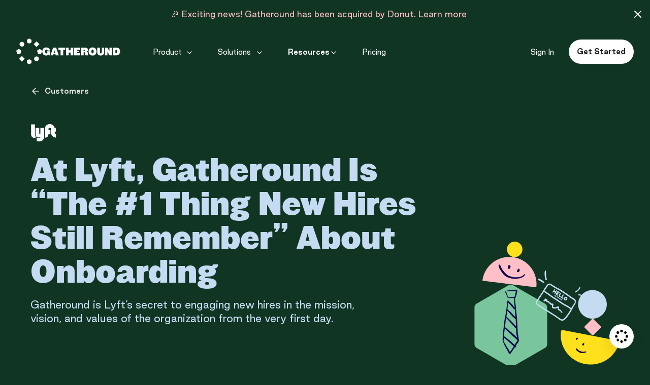

--- FILE ---
content_type: text/html; charset=utf-8
request_url: https://gatheround.com/customer-stories/lyft
body_size: 37141
content:
<!DOCTYPE html>
<html class="tailwind-preflight" lang="en"><head data-sha="6a508ddbc23d635e8775eb81b7b5272512c0be0e" data-branch="main" data-release="icebreaker-prod(main)@6a508ddbc23d635e8775eb81b7b5272512c0be0e"><meta charSet="UTF-8"/><meta name="viewport" content="width=device-width, initial-scale=1.0, maximum-scale=1.0, user-scalable=no"/><title>Gatheround Is The No. 1 Thing Lyft Hires Remember From Onboarding</title><link rel="shortcut icon" type="image/png" href="/img/gatheround-favicon.png?e1b518eda584dffc7981b9a8dffcc6ce"/><link rel="apple-touch-icon" type="image/png" href="/img/gatheround-appicon.png?1748a76b7abdcd831ce082b0a593c677"/><script type="text/javascript">window.gtmDataLayer = window.gtmDataLayer || [];</script><script type="text/javascript">window._vwo_code = window._vwo_code || (function(){
   var account_id=640163,
   settings_tolerance=2000,
   library_tolerance=2500,
   use_existing_jquery=false,
   is_spa=1,
   hide_element='body',
   /* DO NOT EDIT BELOW THIS LINE */
   f=false,d=document,code={use_existing_jquery:function(){return use_existing_jquery;},library_tolerance:function(){return library_tolerance;},finish:function(){if(!f){f=true;var a=d.getElementById('_vis_opt_path_hides');if(a)a.parentNode.removeChild(a);}},finished:function(){return f;},load:function(a){var b=d.createElement('script');b.fetchPriority='high';b.src=a;b.type='text/javascript';b.innerText;b.onerror=function(){_vwo_code.finish();};d.getElementsByTagName('head')[0].appendChild(b);},init:function(){window.settings_timer=setTimeout(function () {_vwo_code.finish() },settings_tolerance);var a=d.createElement('style'),b=hide_element?hide_element+'{opacity:0 !important;filter:alpha(opacity=0) !important;background:none !important;}':'',h=d.getElementsByTagName('head')[0];a.setAttribute('id','_vis_opt_path_hides');a.setAttribute('type','text/css');if(a.styleSheet)a.styleSheet.cssText=b;else a.appendChild(d.createTextNode(b));h.appendChild(a);this.load('https://dev.visualwebsiteoptimizer.com/j.php?a='+account_id+'&u='+encodeURIComponent(d.URL)+'&f='+(+is_spa)+'&r='+Math.random());return settings_timer; }};window._vwo_settings_timer = code.init(); return code; }());</script><script type="text/javascript">if (typeof Node === 'function' && Node.prototype) {
  const originalRemoveChild = Node.prototype.removeChild;
  Node.prototype.removeChild = function(child) {
    if (child.parentNode !== this) {
      if (console) {
        console.error('Cannot remove a child from a different parent', child, this);
      }
      return child;
    }
    return originalRemoveChild.apply(this, arguments);
  }

  const originalInsertBefore = Node.prototype.insertBefore;
  Node.prototype.insertBefore = function(newNode, referenceNode) {
    if (referenceNode && referenceNode.parentNode !== this) {
      if (console) {
        console.error('Cannot insert before a reference node from a different parent', referenceNode, this);
      }
      return newNode;
    }
    return originalInsertBefore.apply(this, arguments);
  }
}</script><script type="text/javascript">(function(w,d,s,l,i){w[l]=w[l]||[];w[l].push({'gtm.start':
         new Date().getTime(),event:'gtm.js'});var f=d.getElementsByTagName(s)[0],
         j=d.createElement(s),dl=l!='dataLayer'?'&l='+l:'';j.async=true;j.src=
         'https://www.googletagmanager.com/gtm.js?id='+i+dl;f.parentNode.insertBefore(j,f);
         })(window,document,'script','gtmDataLayer','GTM-TN2HWRJ');</script><link rel="stylesheet" type="text/css" href="/css/normalize.css?c44c90e7e5e5021e55c7d371da92b1f9"/><link rel="stylesheet" type="text/css" href="/css/spinner.css?7070994e448132aac69eacc8ad347af6"/><link rel="stylesheet" type="text/css" href="/css/gatheround-fonts.css?cb5188dd591239515d01cb5f3636fd2d"/><link rel="stylesheet" type="text/css" href="/css/gatheround.css?2e1dd89e0f989606b68b6c953d372c14"/><link rel="stylesheet" type="text/css" href="/css/compiled/tailwind-preflight.css?f69a7d6fb8baf4f2c2e9828653015744"/><link rel="stylesheet" type="text/css" href="/css/compiled/tailwind.css?826483bde97be48d912fa7bf53664522"/><link rel="stylesheet" type="text/css" href="https://www.gstatic.com/firebasejs/ui/6.0.2/firebase-ui-auth.css"/><link rel="stylesheet" type="text/css" href="https://cdnjs.cloudflare.com/ajax/libs/animate.css/4.1.1/animate.compat.css"/><meta property="og:title" name="title" content="Gatheround Is The No. 1 Thing Lyft Hires Remember From Onboarding" data-rh="true"/><meta property="og:description" name="description" content="With Gatheround, 98% of Lyft new hires feel connected to their mission and prepared for their role from the first day of onboarding and new hire orientation." data-rh="true"/><meta property="og:image" content="https://storage.googleapis.com/gatheround-public/product/opengraph/customer-stories-lyft.png" data-rh="true"/><meta property="og:type" content="website"/><meta property="og:url" content="https://gatheround.com/customer-stories/lyft" data-rh="true"/><meta name="twitter:card" content="summary_large_image" data-rh="true"/></head><body class="bg-green-2xdark overflow-x-hidden"><div id="main-app-area"><div class="page-wrap"><div class="page"><header class="lg:sticky lg:top-0 lg:z-room-nav bg-green-2xdark"><div class="relative z-header"><div class="top-0 w-screen md:w-auto md:h-auto"><div class="absolute bg-white w-full transition-all duration-300 h-0"></div><div class="relative flex items-center max-w-1440 w-full mx-auto px-16 py-12 md:px-32 md:py-20"><a href="/"><div class="flex flex-row gap-12 max-md:hidden items-center"><img width="51" height="51" src="/img/gatheround-icon-white.svg" class="transition-opacity duration-300"/><img width="154" height="17" src="/img/gatheround-name-white.svg" class="transition-opacity duration-300 opacity-100 visible"/></div><img width="152" height="37" src="/img/gatheround-mobile-white.svg" class="md:hidden"/></a><ul class="relative list-none m-0 ml-12 lg:ml-24 xl:ml-40 p-0 flex flex-1 items-center"><li class="relative group/header-nav-item hidden md:list-item"><span class="transition-opacity-v duration-300"><span tabindex="0" data-testid="product-header-link" class="relative no-underline text-14 p-12 lg:p-16 xl:p-24 cursor-pointer text-white"><svg aria-hidden="true" width="24" height="24" class="absolute -mt-4 -left-10 lg:-left-8 xl:-left-4 top-12 lg:top-16 xl:top-24 invisible overflow-visible"><use xlink:href="#svg-sprite/icon/pentagon"></use></svg><span class="font-bold opacity-0">Product</span><div class="absolute left-12 -mt-2 lg:left-16 xl:left-24 top-12 lg:top-16 xl:top-24 ">Product</div><svg aria-hidden="true" width="16" height="16" class="overflow-visible display-inline-block align-middle group-hover/header-nav-item:rotate-180"><use xlink:href="#svg-sprite/icon/chevron-down"></use></svg></span><div class="absolute invisible group-hover/header-nav-item:visible group-focus-within/header-nav-item:visible before:block before:h-16 before:w-full"><ul class="list-none m-0 shadow-medium bg-white overflow-hidden p-8 rounded-12"><li class="whitespace-nowrap"><a data-testid="template-library" class="group no-underline text-black text-14 transition-colors duration-200 hover:bg-gray-2xlight p-8 rounded-8 block" href="/templates?source=nav"><span>Templates</span></a></li><li class="whitespace-nowrap"><a class="group no-underline text-black text-14 transition-colors duration-200 hover:bg-gray-2xlight p-8 rounded-8 block" href="/features?source=nav"><span>Features</span></a></li></ul></div></span></li><li class="relative group/header-nav-item hidden md:list-item"><span class="transition-opacity-v duration-300"><span tabindex="0" class="relative no-underline text-14 p-12 lg:p-16 xl:p-24 cursor-pointer text-white"><svg aria-hidden="true" width="24" height="24" class="absolute -mt-4 -left-10 lg:-left-8 xl:-left-4 top-12 lg:top-16 xl:top-24 invisible overflow-visible"><use xlink:href="#svg-sprite/icon/pentagon"></use></svg><span class="font-bold opacity-0">Solutions</span><div class="absolute left-12 -mt-2 lg:left-16 xl:left-24 top-12 lg:top-16 xl:top-24 ">Solutions</div><svg aria-hidden="true" width="16" height="16" class="overflow-visible display-inline-block align-middle group-hover/header-nav-item:rotate-180"><use xlink:href="#svg-sprite/icon/chevron-down"></use></svg></span><div class="absolute invisible group-hover/header-nav-item:visible group-focus-within/header-nav-item:visible before:block before:h-16 before:w-full"><ul class="list-none m-0 shadow-medium bg-white overflow-hidden p-8 rounded-12"><li class="whitespace-nowrap"><a class="group no-underline text-black text-14 transition-colors duration-200 hover:bg-gray-2xlight p-8 rounded-8 block" href="/community-connection?source=nav"><span>Community Building</span></a></li><li class="whitespace-nowrap"><a class="group no-underline text-black text-14 transition-colors duration-200 hover:bg-gray-2xlight p-8 rounded-8 block" href="/onboarding?source=nav"><span>Onboarding</span></a></li><li class="whitespace-nowrap"><a class="group no-underline text-black text-14 transition-colors duration-200 hover:bg-gray-2xlight p-8 rounded-8 block" href="/team-meetings?source=nav"><span>Team Meetings</span></a></li></ul></div></span></li><li class="relative group/header-nav-item hidden lg:list-item"><span class="transition-opacity-v duration-300"><span tabindex="0" class="relative no-underline text-14 p-12 lg:p-16 xl:p-24 cursor-pointer text-white"><svg aria-hidden="true" width="24" height="24" class="absolute -mt-4 -left-10 lg:-left-8 xl:-left-4 top-12 lg:top-16 xl:top-24 overflow-visible"><use xlink:href="#svg-sprite/icon/circle"></use></svg><span class="font-bold opacity-0">Resources</span><div class="absolute left-12 -mt-2 lg:left-16 xl:left-24 top-12 lg:top-16 xl:top-24 font-bold">Resources</div><svg aria-hidden="true" width="16" height="16" class="overflow-visible display-inline-block align-middle group-hover/header-nav-item:rotate-180"><use xlink:href="#svg-sprite/icon/chevron-down"></use></svg></span><div class="absolute -left-240 invisible group-hover/header-nav-item:visible group-focus-within/header-nav-item:visible before:block before:h-16 before:w-full"><ul class="list-none px-20 py-40 m-0 shadow-medium rounded-24 grid gap-8 bg-white grid-cols-[repeat(2,342px)]"><li><a class="group flex px-12 py-16 no-underline text-black hover:bg-gray-2xlight rounded-16 transition-colors duration-200" href="/customer-stories?source=nav"><img width="70" height="56" src="/img/mascot/resource-customer-story.svg" class="group-hover:scale-105 transition-transform duration-200"/><div class="ml-10"><div class="text-18 font-bold">Customer Stories</div><div class="text-14 mt-4">Meet our community</div></div></a></li><li><a class="group flex px-12 py-16 no-underline text-black hover:bg-gray-2xlight rounded-16 transition-colors duration-200" href="/community-events?source=nav"><img width="70" height="56" src="/img/mascot/resource-community-events.svg" class="group-hover:scale-105 transition-transform duration-200"/><div class="ml-10"><div class="text-18 font-bold">Community Events</div><div class="text-14 mt-4">Experience the magic</div></div></a></li><li><a class="group flex px-12 py-16 no-underline text-black hover:bg-gray-2xlight rounded-16 transition-colors duration-200" href="https://come.gatheround.com/help" target="_blank"><img width="70" height="56" src="/img/mascot/resource-help.svg" class="group-hover:scale-105 transition-transform duration-200"/><div class="ml-10"><div class="text-18 font-bold">Help Center</div><div class="text-14 mt-4">How-tos, tips, and tricks</div></div></a></li><li><a class="group flex px-12 py-16 no-underline text-black hover:bg-gray-2xlight rounded-16 transition-colors duration-200" href="/blog?source=nav"><img width="70" height="56" src="/img/mascot/resource-blog.svg" class="group-hover:scale-105 transition-transform duration-200"/><div class="ml-10"><div class="text-18 font-bold">Blog</div><div class="text-14 mt-4">The latest from Gatheround</div></div></a></li></ul></div></span></li><li class="relative group/header-nav-item hidden md:list-item"><span class="transition-opacity-v duration-300"><a class="relative no-underline text-14 p-12 lg:p-16 xl:p-24 cursor-pointer text-white" tabindex="0" href="/pricing?source=nav"><svg aria-hidden="true" width="24" height="24" class="absolute -mt-4 -left-10 lg:-left-8 xl:-left-4 top-12 lg:top-16 xl:top-24 invisible overflow-visible"><use xlink:href="#svg-sprite/icon/diamond"></use></svg><span class="font-bold opacity-0">Pricing</span><div class="absolute left-12 -mt-2 lg:left-16 xl:left-24 top-12 lg:top-16 xl:top-24 ">Pricing</div></a></span></li><li aria-hidden="true" class="grow"></li><li class="relative group/header-nav-item"><span class="transition-opacity-v duration-300"><a class="relative no-underline text-14 p-12 lg:p-16 xl:p-24 cursor-pointer text-white" tabindex="0" data-testid="sign-in" href="/sign-in?redirect-to=%2Fcustomer-stories%2Flyft"><span class="font-bold opacity-0">Sign In</span><div class="absolute left-12 -mt-2 lg:left-16 xl:left-24 top-12 lg:top-16 xl:top-24 ">Sign In</div></a></span></li><li class="relative group/header-nav-item hidden md:list-item"><span class="transition-opacity-v duration-300"><a href="/groups/new?source=lyft"><div class="leading-20 select-none align-middle outline-none font-bold no-underline inline-flex transition duration-200 items-center focus-visible:shadow-[0_0_0_4px_rgb(128,190,255)] py-10 px-12 md:py-14 md:px-16 text-14 cursor-pointer rounded-[100px] text-black disabled:text-gray-medium bg-white border-none disabled:bg-gray-2xlight disabled:cursor-not-allowed [&amp;:not(:disabled):not(.no-hover-bg)]:hover:bg-gray-2xlight [&amp;:not(:disabled):not(.no-scale)]:active:scale-[0.98] ">Get Started</div></a></span></li></ul><div class="md:hidden ml-8"><button class="bttn-reset p-8 relative"><svg aria-hidden="true" width="24" height="24" class="overflow-visible text-white"><use xlink:href="#svg-sprite/icon/align-justify"></use></svg></button></div></div><div class="md:hidden w-full px-16 mt-40 absolute transition-opacity-v duration-300 invisible opacity-0"><ul class="list-none p-0 m-0 grid grid-cols-2 gap-32"><li><h2 class="text-20 font-bold text-black my-24">Product</h2><ul class="list-none p-0 m-0 gap-20 flex flex-col"><li><a class="text-16 text-black no-underline" href="/groups/new?source=mobile-nav">Get Started</a></li><li><a class="text-16 text-black no-underline" href="/features?source=mobile-nav">Features</a></li><li><a class="text-16 text-black no-underline" href="/templates?source=mobile-nav">Template Library</a></li><li><a class="text-16 text-black no-underline" href="/pricing?source=mobile-nav">Pricing</a></li></ul></li><li><h2 class="text-20 font-bold text-black my-24">Solutions</h2><ul class="list-none p-0 m-0 gap-20 flex flex-col"><li><a class="text-16 text-black no-underline" href="/community-connection?source=mobile-nav">Community Building</a></li><li><a class="text-16 text-black no-underline" href="/onboarding?source=mobile-nav">Onboarding</a></li><li><a class="text-16 text-black no-underline" href="/team-meetings?source=mobile-nav">Customer Stories</a></li></ul></li><li><h2 class="text-20 font-bold text-black my-24">Resources</h2><ul class="list-none p-0 m-0 gap-20 flex flex-col"><li><a class="text-16 text-black no-underline" href="/blog?source=mobile-nav">Blog</a></li><li><a class="text-16 text-black no-underline" href="/community-events?source=mobile-nav">Community Events</a></li><li><a class="text-16 text-black no-underline" href="/customer-stories?source=mobile-nav">Customer Stories</a></li><li><a href="https://come.gatheround.com/help" target="_blank" class="text-16 text-black no-underline">Help Center</a></li></ul></li><li><h2 class="text-20 font-bold text-black my-24">Company</h2><ul class="list-none p-0 m-0 gap-20 flex flex-col"><li><a class="text-16 text-black no-underline" href="/our-story">Our story</a></li><li><a class="text-16 text-black no-underline" href="/careers">Careers</a></li><li><a href="https://come.gatheround.com/press" target="_blank" class="text-16 text-black no-underline">Press</a></li><li><a href="https://come.gatheround.com/get-in-touch" target="_blank" class="text-16 text-black no-underline">Contact Us</a></li></ul></li></ul></div></div></div></header><div class="flex flex-col items-start self-center relative text-blue-xlight w-[min(1160px,100%-32px)] md:h-[647px]"><button class="leading-20 select-none align-middle outline-none font-bold no-underline inline-flex transition duration-200 items-center focus-visible:shadow-[0_0_0_4px_rgb(128,190,255)] py-10 px-12 md:py-14 md:px-16 text-14 cursor-pointer rounded-[100px] text-gray-dark disabled:text-gray-medium bg-transparent border-none disabled:cursor-not-allowed [&amp;:not(:disabled)]:hover:text-black disabled:cursor-not-allowed [&amp;:not(:disabled):not(.no-hover-bg)]:hover:bg-gray-2xlight [&amp;:not(:disabled):not(.no-scale)]:active:scale-[0.98] text-gray-xlight -ml-16 mt-8"><svg aria-hidden="true" width="20" height="20" class="mrxs overflow-visible"><use xlink:href="#svg-sprite/icon/arrow-left"></use></svg><span class="text-14">Customers</span></button><img src="/img/marketing/white-customer-logos/lyft.svg" class="h-32 md:h-36 mt-24 md:mt-40"/><div class="text-40 md:text-56 font-display mt-24 mb-16 max-w-800">At Lyft, Gatheround Is “The #1 Thing New Hires Still Remember” About Onboarding</div><div class="text-16 md:text-20 max-w-[680px]">Gatheround is Lyft’s secret to engaging new hires in the mission, vision, and values of the organization from the very first day.</div><img alt="An onboarding leader shares information with a new hire." src="/img/marketing/customer-stories/lyft-illo.png" srcSet="/img/marketing/customer-stories/lyft-illo.png, /img/marketing/customer-stories/lyft-illo@2x.png 2x" class="md:absolute md:right-0 md:bottom-64 max-md:mt-24 max-md:mb-56 max-w-[80%] md:max-w-[30%]"/></div><div class="bg-yellow-xlight pt-48 pb-56 px-16 flex flex-col gap-56"><div class="mx-auto max-w-[680px]"><p class="text-14 md:text-18 md:mb-24"><span><b>Industry: </b>Transportation &amp; Mobility</span><br/><span><b>Company: </b>3500 onsite, flexible, and remote employees</span><br/><span><b>Use Cases: </b>Onboarding, Peer Learning, Team Meetings</span><br/><span><b>Gatheround Plan: </b>Enterprise</span><br/></p><div class="text-14 md:text-18 [&amp;_a]:underline [&amp;&gt;h2]:pb-12 [&amp;&gt;h2]:pt-32 [&amp;&gt;h2]:text-20 [&amp;&gt;h2]:md:text-24 [&amp;&gt;h2]:font-bold"><h2>The Stakes</h2>
<p>On average, <a href="https://www.shrm.org/topics-tools/news/talent-acquisition/onboarding-key-to-retaining-engaging-talent" target="_blank">a company loses 1 in 6 new hires</a> each month for the first three months after hire. To fight churn, companies need world-class onboarding programs. In many ways, onboarding is a pitch: a showcase of company values that tells new employees, “Here’s who we are. Here’s why you should stay.” In a time when <a href="https://www.qualtrics.com/news/for-employees-shared-values-matter-more-than-policy-positions/" target="_blank">56% of workers</a> say they wouldn’t even consider working at a company that doesn’t share their values, it’s crucial that the message lands.</div><div class="mt-56 relative"><h3 class="max-md:hidden mb-20 text-18 font-bold">Key Results</h3><img alt="A smiling Gatheround mascot in business attire." src="/img/marketing/customer-stories/lyft-illo-2.png" srcSet="/img/marketing/customer-stories/lyft-illo-2.png, /img/marketing/customer-stories/lyft-illo-2@2x.png 2x" class="absolute bottom-0 max-md:hidden -left-[45%]"/><div class="flex flex-col md:flex-row gap-44 md:gap-28"><div class="w-4/5 sm:w-1/2"><p class="text-56 md:text-64">98%</p><p class="mt-8 text-gray-dark text-14">of respondents to the Lyft new hire survey report feeling connected to Lyft’s mission from their first day.</p></div><div class="w-4/5 sm:w-1/2"><p class="text-56 md:text-64">99%</p><p class="mt-8 text-gray-dark text-14">feel that they have the knowledge, resources, and tools necessary to embody Lyft’s values after orientation.</p></div></div></div></div><div class="flex flex-col gap-56 text-14 md:text-18"><div class="mx-auto max-w-[680px]"><h2 class="mb-12 text-20 md:text-24 font-bold">The Challenge</h2><p>At Lyft, a global, publicly traded company with a reputation for upholding the public good, the stakes are even higher. The Lyft <a href="https://www.lyft.com/careers/life-at-lyft" class="text-black underline">mission statement</a> includes caring for one another, creating fearlessly, and building great teams. When new hires come onboard, they need to see the role they’ll play in that greater mission. To tell that story and bring Lyft culture into the flow of onboarding, Lyft partnered with Gatheround, a culture-building video conferencing tool designed by a team that shares Lyft’s values.</p><br/><p>New employees start in Gatheround, with a “Welcome to Lyft” session of intros and icebreakers. It’s the first touchpoint of many. Gatheround is a linchpin in the initial onboarding session at Lyft, a 1.5 day masterclass in facilitation run by onboarding specialist Allison Lucero. </p><br/><p>Onboarding is a big task: Allison has onboarded more than 1,700 new hires in the past year. She spends hours each day on camera and must check dozens of boxes, from compliance training to technical troubleshooting, all while telling Lyft’s story and helping each employee find a place in it. She and the rest of the onboarding team lean on Gatheround to build social fabric along the way and automate some of the logistics of the marathon onboarding process.</p></div><div class="mx-auto max-w-[680px]"><h2 class="mb-12 text-20 md:text-24 font-bold">The Partnership</h2><p>For Lyft, the Gatheround platform handles a lot of the facilitation and finicky manual tasks involved in onboarding — like setting up breakout rooms — and takes them off the host’s plate. Meanwhile, Lyft’s culture and values are woven into the tool at a foundational level thanks to more than two years of hand-in-glove partnership. Many of Gatheround’s ready-made onboarding agendas and features have been shaped by feedback from Lyft.</p><br/><p>In <a class="text-black underline" href="/templates/recNow5wScT8jt9iD">30-Day Check-In</a>, an onboarding template co-authored with Lyft, recent hires come together in a safe space to process all that they’ve learned. Fireside Chat, another template co-authored with Lyft, creates opportunities for junior employees and new hires to connect with senior leaders. Meanwhile, in the Gatheround user interface, dozens of design decisions and improvements — from camera controls to new activity types and accessibility features — have emerged from the Gatheround-Lyft partnership.</p></div><div class="flex flex-row gap-16 flex-wrap mx-auto justify-center max-w-[680px]"><div class="h-full group relative rounded-24 transition hover:scale-[1.02]"><img alt="Click here to learn more about Gatheround’s 30-Day Check-In template." src="/img/marketing/customer-stories/lyft-template-1.png" srcSet="/img/marketing/customer-stories/lyft-template-1.png, /img/marketing/customer-stories/lyft-template-1@2x.png 2x"/><div class="group-hover:bg-white group-hover:bg-opacity-80 rounded-24 w-full h-full absolute inset-0 transition duration-300"><div class="flex flex-row w-full h-full justify-center items-center gap-16 opacity-0 group-hover:opacity-100 transition duration-300"><a class="leading-20 select-none align-middle outline-none font-bold no-underline inline-flex transition duration-200 items-center focus-visible:shadow-[0_0_0_4px_rgb(128,190,255)] py-10 px-12 md:py-14 md:px-16 text-14 cursor-pointer rounded-[100px] text-white disabled:text-gray-medium bg-black border-none disabled:bg-gray-2xlight disabled:cursor-not-allowed [&amp;:not(:disabled):not(.no-hover-bg)]:hover:bg-black [&amp;:not(:disabled):not(.no-scale)]:active:scale-[0.98] " href="/pricing">Learn More</a><a class="leading-20 select-none align-middle outline-none font-bold no-underline inline-flex transition duration-200 items-center focus-visible:shadow-[0_0_0_4px_rgb(128,190,255)] py-10 px-12 md:py-14 md:px-16 text-14 cursor-pointer rounded-[100px] text-black disabled:text-gray-medium bg-transparent border-2 border-solid border-black disabled:border-none disabled:bg-gray-2xlight disabled:cursor-not-allowed [&amp;:not(:disabled):not(.no-hover-bg)]:hover:bg-black [&amp;:not(:disabled):not(.no-hover-bg)]:hover:text-white [&amp;:not(:disabled):not(.no-scale)]:active:scale-[0.98] " href="/templates/recNow5wScT8jt9iD">Preview</a></div></div></div><div class="h-full group relative rounded-24 transition hover:scale-[1.02]"><img alt="Click here to learn more about Gatheround’s Fireside Chat template." src="/img/marketing/customer-stories/lyft-template-2.png" srcSet="/img/marketing/customer-stories/lyft-template-2.png, /img/marketing/customer-stories/lyft-template-2@2x.png 2x"/><div class="group-hover:bg-white group-hover:bg-opacity-80 rounded-24 w-full h-full absolute inset-0 transition duration-300"><div class="flex flex-row w-full h-full justify-center items-center gap-16 opacity-0 group-hover:opacity-100 transition duration-300"><a class="leading-20 select-none align-middle outline-none font-bold no-underline inline-flex transition duration-200 items-center focus-visible:shadow-[0_0_0_4px_rgb(128,190,255)] py-10 px-12 md:py-14 md:px-16 text-14 cursor-pointer rounded-[100px] text-white disabled:text-gray-medium bg-black border-none disabled:bg-gray-2xlight disabled:cursor-not-allowed [&amp;:not(:disabled):not(.no-hover-bg)]:hover:bg-black [&amp;:not(:disabled):not(.no-scale)]:active:scale-[0.98] " href="/pricing">Learn More</a><a class="leading-20 select-none align-middle outline-none font-bold no-underline inline-flex transition duration-200 items-center focus-visible:shadow-[0_0_0_4px_rgb(128,190,255)] py-10 px-12 md:py-14 md:px-16 text-14 cursor-pointer rounded-[100px] text-black disabled:text-gray-medium bg-transparent border-2 border-solid border-black disabled:border-none disabled:bg-gray-2xlight disabled:cursor-not-allowed [&amp;:not(:disabled):not(.no-hover-bg)]:hover:bg-black [&amp;:not(:disabled):not(.no-hover-bg)]:hover:text-white [&amp;:not(:disabled):not(.no-scale)]:active:scale-[0.98] " href="/templates/recyhsOaqa0BQziKw">Preview</a></div></div></div></div><p class="mx-auto max-w-[680px]">As former Onboarding Manager J’Neane McDade once put it, “I&#x27;m always astounded at how quickly Gatheround incorporates our feedback. I don’t think there&#x27;s anything we&#x27;ve asked for that they&#x27;ve missed.”</p><div class="mx-auto max-w-[680px]"><h2 class="mb-12 text-20 md:text-24 font-bold">The Outcomes</h2><p>The partnership with Lyft has helped Gatheround think bigger and be better. And the benefits go both ways. Anchored by Gatheround, the Lyft onboarding experience makes a great first impression on new hires. 98% of respondents to the Lyft new hire survey report feeling connected to Lyft’s mission from their first day, and 99.2% feel that they have the knowledge, resources, and tools necessary to embody Lyft’s values after orientation.</p></div><div class="text-center px-16 w-full mx-auto max-w-[1148px]"><p class="mb-24 text-20 md:text-36 font-display">“It was really amazing to be able to connect with new teammates across the world all at once! The breakout rooms and games were fun and engaging, I learned a whole lot, and I feel prepared to start my role and grow with Lyft.”</p><span class="font-bold text-14">New Hire</span></div><div class="mx-auto max-w-[680px]"><p>The opportunity to connect and form community early is both a strong predictor of retention and engagement in the long term (at any organization) and an organic way for Lyft to put their values into practice, right from the beginning of an employee’s tenure. And it has resonated with new hires.</p><br/><p>As Allison puts it, “The #1 thing people remember from onboarding? It’s always Gatheround.”</p></div><div class="text-center px-16 w-full mx-auto max-w-[1148px]"><p class="mb-24 text-20 md:text-36 font-display">“The Gatheround platform breaks up onboarding and gives everyone a chance to get out of their shells a bit! I think it’s super to have an activity that lets them get to know each other and the team in a less formal setting.”</p><span class="font-bold text-14">Kristen Murdoch</span><span class="text-14">, Associate Talent Program Manager, Talent Camp</span></div></div><div class="flex flex-row w-full justify-center"><svg aria-hidden="true" width="24" height="24" class="overflow-visible"><use xlink:href="#svg-sprite/icon/pentagon"></use></svg><svg aria-hidden="true" width="24" height="24" class="overflow-visible"><use xlink:href="#svg-sprite/icon/diamond"></use></svg><svg aria-hidden="true" width="24" height="24" class="overflow-visible"><use xlink:href="#svg-sprite/icon/hexagon"></use></svg></div></div><div class="page-footer"><footer class="bg-green-2xdark"><div class="container ptxxxl-md pvxxl-xs typo-left"><div class="grid grid-cols-12 ml-8 mb-32 md:mt-24"><div class="col-span-3"><a href="/"><img src="/img/logo-inspiring-yellow.svg" style="max-width:78px" class="mll-md"/></a></div><div class="col-span-12 md:col-span-9 grid grid-cols-1 sm:grid-cols-2 md:grid-cols-4"><div class="col-span-1"><h4 class="mtn-md mtxl-xs mbl-md mbm-xs text-yellow-medium text-20 font-bold">Product</h4><a class="bttn-reset display-block link-base typo-no-underline mvs text-gray-2xlight" href="/features">Features</a><a class="bttn-reset display-block link-base typo-no-underline mvs text-gray-2xlight" href="/templates">Template Library</a><a class="bttn-reset display-block link-base typo-no-underline mvs text-gray-2xlight" href="/pricing">Pricing</a><a class="bttn-reset display-block link-base typo-no-underline mvs text-gray-2xlight" href="/groups/new?source=footer">Get Started</a></div><div class="col-span-1"><h4 class="mtn-md mtxl-xs mbl-md mbm-xs text-yellow-medium text-20 font-bold">Company</h4><a class="bttn-reset display-block link-base typo-no-underline mvs text-gray-2xlight" href="/our-story">Our Story</a><a class="bttn-reset display-block link-base typo-no-underline mvs text-gray-2xlight" href="/careers">Careers</a><a class="bttn-reset display-block link-base typo-no-underline mvs text-gray-2xlight" href="/blog">Blog</a><a class="bttn-reset display-block link-base typo-no-underline mvs text-gray-2xlight" href="https://come.gatheround.com/press" target="_blank">Press</a></div><div class="col-span-1"><h4 class="mtn-md mtxl-xs mbl-md mbm-xs text-yellow-medium text-20 font-bold">Our community</h4><a class="bttn-reset display-block link-base typo-no-underline mvs text-gray-2xlight" href="/community-events">Community Events</a><a class="bttn-reset display-block link-base typo-no-underline mvs text-gray-2xlight" href="https://twitter.com/ComeGatheround" target="_blank">Twitter</a><a class="bttn-reset display-block link-base typo-no-underline mvs text-gray-2xlight" href="https://instagram.com/ComeGatheround" target="_blank">Instagram</a><a class="bttn-reset display-block link-base typo-no-underline mvs text-gray-2xlight" href="https://linkedin.com/company/ComeGatheround" target="_blank">LinkedIn</a></div><div class="col-span-1"><h4 class="mtn-md mtxl-xs mbl-md mbm-xs text-yellow-medium text-20 font-bold">Resources</h4><a class="bttn-reset display-block link-base typo-no-underline mvs text-gray-2xlight" href="https://come.gatheround.com/help" target="_blank">Help Center</a><a class="bttn-reset display-block link-base typo-no-underline mvs text-gray-2xlight" href="https://come.gatheround.com/get-in-touch" target="_blank">Contact Us</a></div></div></div><div class="row middle-xs"><div class="col-lg-2 col-md-3 col-md-offset-3 col-xs-12 mvs"><a target="_blank" href="/terms" class="bttn-reset display-block link-base typo-no-underline text-gray-2xlight">Terms of Service</a></div><div class="col-lg-2 col-md-3 col-xs-12 mbs-xs mvs-md"><a target="_blank" href="/privacy" class="bttn-reset display-block link-base typo-no-underline text-gray-2xlight">Privacy Policy</a></div><div class="col-lg-4 col-md-3 col-xs-12"><div class="typo-tiny mvs-md mvxl-xs text-gray-2xlight">© 2026, Donut Technologies, Inc. All Rights Reserved.</div></div></div></div></footer></div><button type="button" style="width:48px;height:48px;bottom:32px;right:32px;cursor:pointer;z-index:320;position:fixed" class="br-circle shadow-1 bg-white row center-xs middle-xs border-n"><svg aria-hidden="true" width="32" height="32" class="overflow-visible"><use xlink:href="#svg-sprite/icon/logo-gatheround"></use></svg></button></div></div></div><script src="https://www.youtube.com/iframe_api" defer=""></script><script type="text/javascript">window.__youTubeIframeAPIReady = false; function onYouTubeIframeAPIReady() {window.__youTubeIframeAPIReady = true;}</script><script src="https://apis.google.com/js/api.js"></script><script src="https://accounts.google.com/gsi/client" async=""></script><script type="text/javascript" defer="" src="https://assets.calendly.com/assets/external/widget.js"></script><script type="application/transit+json" id="initial-citrus-state">[base64]/[base64]/Iix0cnVlLCJ+OnBhcnRpY2lwYW50cyIsbnVsbCwifjphZGRlZC10by1jYWxlbmRhcj8iLGZhbHNlLCJeOSIsZmFsc2UsIl5LIix0cnVlLCJ+Om5pY2tuYW1lIixudWxsLCJ+Om1vcmUtbWVzc2FnZXM/IixudWxsLCJ+OnBhcnRpY2lwYXRpb24iLG51bGwsIn46bW9zdC1yZWNlbnQtZXhwb3J0IixudWxsLCJ+OmdhbWUtbGlicmFyeSIsWyJeICJdLCJ+OnNob3ctaW5mbz8iLG51bGwsIn46Y3VycmVudC1ldmVudCIsbnVsbCwifjpzaG93LWpvaW4tcm91bmQtbW9kYWw/[base64]/IixudWxsLCJ+OnNoYXJlYmFjay1uZXh0PyIsZmFsc2UsIn46dGVtcGxhdGVzIixudWxsLCJ+OnZpZXdlZC1hbGwtbWVzc2FnZXM/[base64]/IixmYWxzZSwifjphdXRoLW1vZGFsIixbIl4gIiwifjpyZWRpcmVjdC1wYXRoIixudWxsLCJ+OmhlYWRlciIsbnVsbCwifjpoaWRkZW4/[base64]/[base64]/IixudWxsLCJ+OmFsbG93LXB1Ymxpc2g/IixudWxsLCJeMVoiLG51bGwsIn46Z2FtZSIsbnVsbCwiXjEzIixudWxsLCJ+OnJlcXVlc3Rpbmctc3RhcnQ/IixudWxsLCJ+OmV2ZW50LXJvb20tZW5hYmxlZC1kZXZpY2VzIixudWxsLCJ+OnJvdW5kLWlkIixudWxsLCJ+OnRpbWVyLXNlY29uZHMtcmVtYWluaW5nIixudWxsLCJ+OnN0YXJ0ZWQ/IixudWxsLCJ+OmN1cnJlbnQtbWF0Y2giLG51bGxdXQ==</script><script src="https://assets.gatheround.com/js/compiled/client.808FFCE93F8973F6E5AC3A2A3AE3B179.js"></script><script type="text/javascript">window.hsConversationsSettings={inlineEmbedSelector:'#hubspot-chat',loadImmediately:false}</script><script type="text/javascript" id="hs-script-loader" src="//js.hs-scripts.com/21035635.js" async="" defer=""></script></body></html>

--- FILE ---
content_type: text/css; charset=utf-8
request_url: https://gatheround.com/css/spinner.css?7070994e448132aac69eacc8ad347af6
body_size: -329
content:
.animate-rotate {
  animation: 2s linear infinite rotate;
}

.animate-banner {
  animation: bannermove 20s linear infinite;
}

@keyframes rotate {
  0% {
    transform: rotateZ(0deg);
  }
  100% {
    transform: rotateZ(360deg)
  }
}

@keyframes bannermove {
  0% {
    transform: translate(0, 0);
  }
  100% {
    transform: translate(-92%, 0);
  }
}

--- FILE ---
content_type: text/css; charset=utf-8
request_url: https://gatheround.com/css/gatheround-fonts.css?cb5188dd591239515d01cb5f3636fd2d
body_size: 91964
content:
@font-face {
  font-family: 'Good Sans Custom';
  font-weight: normal;
  font-style: normal;
  src: url([data-uri]) format('woff2');
}

@font-face {
  font-family: 'Good Sans Custom';
  font-weight: normal;
  font-style: italic;
  src: url([data-uri]) format('woff2');
}

@font-face {
  font-family: 'Good Sans Custom';
  font-weight: bold;
  font-style: normal;
  src: url([data-uri]) format('woff2');
}

@font-face {
  font-family: 'Good Sans Custom';
  font-weight: bold;
  font-style: italic;
  src: url([data-uri]) format('woff2');
}

@font-face {
  font-family: 'Gatheround Display Black';
  src: url([data-uri]) format('woff2');
}


--- FILE ---
content_type: text/css; charset=utf-8
request_url: https://gatheround.com/css/gatheround.css?2e1dd89e0f989606b68b6c953d372c14
body_size: 10928
content:
/**
 * This CSS is deprecated as of https://github.com/gatheround/gatheround/pull/6338
 *
 * Previously, this was built dynamically as part of our build step using Garden CLJS
 *
 * Now, it is locked in place for sake of existing code / UI to work properly
 *
 * For any new UI work, use Tailwind
 *
 * Refer to doc/decisions/0007-tailwind.md for more info
*/


/* Based on https://github.com/kristoferjoseph/flexboxgrid/blob/6762e02b3d87f3f3e66cdf9a3020cfb668a27b73/dist/flexboxgrid.css
   with modifications */

.container-fluid,
.container {
  margin-right: auto;
  margin-left: auto;
  width: 100%;
  max-width: 100%;
  box-sizing: border-box;
}

.container, .container-fluid {
    padding-right: 0.5rem;
    padding-left: 0.5rem;
}

.row {
  box-sizing: border-box;
  display: -webkit-box;
  display: -ms-flexbox;
  display: flex;
  -webkit-box-flex: 0;
  -ms-flex: 0 1 auto;
  flex: 0 1 auto;
  -webkit-box-orient: horizontal;
  -webkit-box-direction: normal;
  -ms-flex-direction: row;
  flex-direction: row;
  -ms-flex-wrap: wrap;
  flex-wrap: wrap;
  /*margin-right: -0.5rem;
  margin-left: -0.5rem;*/
}

.row.reverse {
  -webkit-box-orient: horizontal;
  -webkit-box-direction: reverse;
  -ms-flex-direction: row-reverse;
  flex-direction: row-reverse;
}

.col.reverse {
  -webkit-box-orient: vertical;
  -webkit-box-direction: reverse;
  -ms-flex-direction: column-reverse;
  flex-direction: column-reverse;
}

.col-xs,
.col-xs-1,
.col-xs-2,
.col-xs-3,
.col-xs-4,
.col-xs-5,
.col-xs-6,
.col-xs-7,
.col-xs-8,
.col-xs-9,
.col-xs-10,
.col-xs-11,
.col-xs-12,
.col-xs-offset-0,
.col-xs-offset-1,
.col-xs-offset-2,
.col-xs-offset-3,
.col-xs-offset-4,
.col-xs-offset-5,
.col-xs-offset-6,
.col-xs-offset-7,
.col-xs-offset-8,
.col-xs-offset-9,
.col-xs-offset-10,
.col-xs-offset-11,
.col-xs-offset-12 {
  box-sizing: border-box;
  -webkit-box-flex: 0;
  -ms-flex: 0 0 auto;
  flex: 0 0 auto;
  padding-right: 0.5rem;
  padding-left: 0.5rem;
}

.col-xs {
  -webkit-box-flex: 1;
  -ms-flex-positive: 1;
  flex-grow: 1;
  -ms-flex-preferred-size: 0;
  flex-basis: 0;
  max-width: 100%;
}

.col-xs-1 {
  -ms-flex-preferred-size: 8.33333333%;
  flex-basis: 8.33333333%;
  max-width: 8.33333333%;
}

.col-xs-2 {
  -ms-flex-preferred-size: 16.66666667%;
  flex-basis: 16.66666667%;
  max-width: 16.66666667%;
}

.col-xs-3 {
  -ms-flex-preferred-size: 25%;
  flex-basis: 25%;
  max-width: 25%;
}

.col-xs-4 {
  -ms-flex-preferred-size: 33.33333333%;
  flex-basis: 33.33333333%;
  max-width: 33.33333333%;
}

.col-xs-5 {
  -ms-flex-preferred-size: 41.66666667%;
  flex-basis: 41.66666667%;
  max-width: 41.66666667%;
}

.col-xs-6 {
  -ms-flex-preferred-size: 50%;
  flex-basis: 50%;
  max-width: 50%;
}

.col-xs-7 {
  -ms-flex-preferred-size: 58.33333333%;
  flex-basis: 58.33333333%;
  max-width: 58.33333333%;
}

.col-xs-8 {
  -ms-flex-preferred-size: 66.66666667%;
  flex-basis: 66.66666667%;
  max-width: 66.66666667%;
}

.col-xs-9 {
  -ms-flex-preferred-size: 75%;
  flex-basis: 75%;
  max-width: 75%;
}

.col-xs-10 {
  -ms-flex-preferred-size: 83.33333333%;
  flex-basis: 83.33333333%;
  max-width: 83.33333333%;
}

.col-xs-11 {
  -ms-flex-preferred-size: 91.66666667%;
  flex-basis: 91.66666667%;
  max-width: 91.66666667%;
}

.col-xs-12 {
  -ms-flex-preferred-size: 100%;
  flex-basis: 100%;
  max-width: 100%;
}

.col-xs-offset-0 {
  margin-left: 0;
}

.col-xs-offset-1 {
  margin-left: 8.33333333%;
}

.col-xs-offset-2 {
  margin-left: 16.66666667%;
}

.col-xs-offset-3 {
  margin-left: 25%;
}

.col-xs-offset-4 {
  margin-left: 33.33333333%;
}

.col-xs-offset-5 {
  margin-left: 41.66666667%;
}

.col-xs-offset-6 {
  margin-left: 50%;
}

.col-xs-offset-7 {
  margin-left: 58.33333333%;
}

.col-xs-offset-8 {
  margin-left: 66.66666667%;
}

.col-xs-offset-9 {
  margin-left: 75%;
}

.col-xs-offset-10 {
  margin-left: 83.33333333%;
}

.col-xs-offset-11 {
  margin-left: 91.66666667%;
}

.start-xs {
  -webkit-box-pack: start;
  -ms-flex-pack: start;
  justify-content: flex-start;
  text-align: left;
  text-align: start;
}

.center-xs {
  -webkit-box-pack: center;
  -ms-flex-pack: center;
  justify-content: center;
  text-align: center;
}

.end-xs {
  -webkit-box-pack: end;
  -ms-flex-pack: end;
  justify-content: flex-end;
  text-align: right;
  text-align: end;
}

.top-xs {
  -webkit-box-align: start;
  -ms-flex-align: start;
  align-items: flex-start;
}

.middle-xs {
  -webkit-box-align: center;
  -ms-flex-align: center;
  align-items: center;
}

.bottom-xs {
  -webkit-box-align: end;
  -ms-flex-align: end;
  align-items: flex-end;
}

.around-xs {
  -ms-flex-pack: distribute;
  justify-content: space-around;
}

.between-xs {
  -webkit-box-pack: justify;
  -ms-flex-pack: justify;
  justify-content: space-between;
}

.first-xs {
  -webkit-box-ordinal-group: 0;
  -ms-flex-order: -1;
  order: -1;
}

.last-xs {
  -webkit-box-ordinal-group: 2;
  -ms-flex-order: 1;
  order: 1;
}

@media only screen and (min-width: 600px) {

  .container-fluid {
      padding-left: 1em;
      padding-right: 1em;
  }

  .col-sm,
  .col-sm-1,
  .col-sm-2,
  .col-sm-3,
  .col-sm-4,
  .col-sm-5,
  .col-sm-6,
  .col-sm-7,
  .col-sm-8,
  .col-sm-9,
  .col-sm-10,
  .col-sm-11,
  .col-sm-12,
  .col-sm-offset-0,
  .col-sm-offset-1,
  .col-sm-offset-2,
  .col-sm-offset-3,
  .col-sm-offset-4,
  .col-sm-offset-5,
  .col-sm-offset-6,
  .col-sm-offset-7,
  .col-sm-offset-8,
  .col-sm-offset-9,
  .col-sm-offset-10,
  .col-sm-offset-11,
  .col-sm-offset-12 {
    box-sizing: border-box;
    -webkit-box-flex: 0;
    -ms-flex: 0 0 auto;
    flex: 0 0 auto;
    padding-right: 0.5rem;
    padding-left: 0.5rem;
  }

  .col-sm {
    -webkit-box-flex: 1;
    -ms-flex-positive: 1;
    flex-grow: 1;
    -ms-flex-preferred-size: 0;
    flex-basis: 0;
    max-width: 100%;
  }

  .col-sm-1 {
    -ms-flex-preferred-size: 8.33333333%;
    flex-basis: 8.33333333%;
    max-width: 8.33333333%;
  }

  .col-sm-2 {
    -ms-flex-preferred-size: 16.66666667%;
    flex-basis: 16.66666667%;
    max-width: 16.66666667%;
  }

  .col-sm-3 {
    -ms-flex-preferred-size: 25%;
    flex-basis: 25%;
    max-width: 25%;
  }

  .col-sm-4 {
    -ms-flex-preferred-size: 33.33333333%;
    flex-basis: 33.33333333%;
    max-width: 33.33333333%;
  }

  .col-sm-5 {
    -ms-flex-preferred-size: 41.66666667%;
    flex-basis: 41.66666667%;
    max-width: 41.66666667%;
  }

  .col-sm-6 {
    -ms-flex-preferred-size: 50%;
    flex-basis: 50%;
    max-width: 50%;
  }

  .col-sm-7 {
    -ms-flex-preferred-size: 58.33333333%;
    flex-basis: 58.33333333%;
    max-width: 58.33333333%;
  }

  .col-sm-8 {
    -ms-flex-preferred-size: 66.66666667%;
    flex-basis: 66.66666667%;
    max-width: 66.66666667%;
  }

  .col-sm-9 {
    -ms-flex-preferred-size: 75%;
    flex-basis: 75%;
    max-width: 75%;
  }

  .col-sm-10 {
    -ms-flex-preferred-size: 83.33333333%;
    flex-basis: 83.33333333%;
    max-width: 83.33333333%;
  }

  .col-sm-11 {
    -ms-flex-preferred-size: 91.66666667%;
    flex-basis: 91.66666667%;
    max-width: 91.66666667%;
  }

  .col-sm-12 {
    -ms-flex-preferred-size: 100%;
    flex-basis: 100%;
    max-width: 100%;
  }

  .col-sm-offset-0 {
    margin-left: 0;
  }

  .col-sm-offset-1 {
    margin-left: 8.33333333%;
  }

  .col-sm-offset-2 {
    margin-left: 16.66666667%;
  }

  .col-sm-offset-3 {
    margin-left: 25%;
  }

  .col-sm-offset-4 {
    margin-left: 33.33333333%;
  }

  .col-sm-offset-5 {
    margin-left: 41.66666667%;
  }

  .col-sm-offset-6 {
    margin-left: 50%;
  }

  .col-sm-offset-7 {
    margin-left: 58.33333333%;
  }

  .col-sm-offset-8 {
    margin-left: 66.66666667%;
  }

  .col-sm-offset-9 {
    margin-left: 75%;
  }

  .col-sm-offset-10 {
    margin-left: 83.33333333%;
  }

  .col-sm-offset-11 {
    margin-left: 91.66666667%;
  }

  .start-sm {
    -webkit-box-pack: start;
    -ms-flex-pack: start;
    justify-content: flex-start;
    text-align: left;
    text-align: start;
  }

  .center-sm {
    -webkit-box-pack: center;
    -ms-flex-pack: center;
    justify-content: center;
    text-align: center;
  }

  .end-sm {
    -webkit-box-pack: end;
    -ms-flex-pack: end;
    justify-content: flex-end;
    text-align: right;
    text-align: end;
  }

  .top-sm {
    -webkit-box-align: start;
    -ms-flex-align: start;
    align-items: flex-start;
  }

  .middle-sm {
    -webkit-box-align: center;
    -ms-flex-align: center;
    align-items: center;
  }

  .bottom-sm {
    -webkit-box-align: end;
    -ms-flex-align: end;
    align-items: flex-end;
  }

  .around-sm {
    -ms-flex-pack: distribute;
    justify-content: space-around;
  }

  .between-sm {
    -webkit-box-pack: justify;
    -ms-flex-pack: justify;
    justify-content: space-between;
  }

  .first-sm {
    -webkit-box-ordinal-group: 0;
    -ms-flex-order: -1;
    order: -1;
  }

  .last-sm {
    -webkit-box-ordinal-group: 2;
    -ms-flex-order: 1;
    order: 1;
  }
}

@media only screen and (min-width: 900px) {

  .container-fluid {
      padding-left: 1.5rem;
      padding-right: 1.5rem;
  }

  .col-md,
  .col-md-1,
  .col-md-2,
  .col-md-3,
  .col-md-4,
  .col-md-5,
  .col-md-6,
  .col-md-7,
  .col-md-8,
  .col-md-9,
  .col-md-10,
  .col-md-11,
  .col-md-12,
  .col-md-offset-0,
  .col-md-offset-1,
  .col-md-offset-2,
  .col-md-offset-3,
  .col-md-offset-4,
  .col-md-offset-5,
  .col-md-offset-6,
  .col-md-offset-7,
  .col-md-offset-8,
  .col-md-offset-9,
  .col-md-offset-10,
  .col-md-offset-11,
  .col-md-offset-12 {
    box-sizing: border-box;
    -webkit-box-flex: 0;
    -ms-flex: 0 0 auto;
    flex: 0 0 auto;
    padding-right: 0.5rem;
    padding-left: 0.5rem;
  }

  .col-md {
    -webkit-box-flex: 1;
    -ms-flex-positive: 1;
    flex-grow: 1;
    -ms-flex-preferred-size: 0;
    flex-basis: 0;
    max-width: 100%;
  }

  .col-md-1 {
    -ms-flex-preferred-size: 8.33333333%;
    flex-basis: 8.33333333%;
    max-width: 8.33333333%;
  }

  .col-md-2 {
    -ms-flex-preferred-size: 16.66666667%;
    flex-basis: 16.66666667%;
    max-width: 16.66666667%;
  }

  .col-md-3 {
    -ms-flex-preferred-size: 25%;
    flex-basis: 25%;
    max-width: 25%;
  }

  .col-md-4 {
    -ms-flex-preferred-size: 33.33333333%;
    flex-basis: 33.33333333%;
    max-width: 33.33333333%;
  }

  .col-md-5 {
    -ms-flex-preferred-size: 41.66666667%;
    flex-basis: 41.66666667%;
    max-width: 41.66666667%;
  }

  .col-md-6 {
    -ms-flex-preferred-size: 50%;
    flex-basis: 50%;
    max-width: 50%;
  }

  .col-md-7 {
    -ms-flex-preferred-size: 58.33333333%;
    flex-basis: 58.33333333%;
    max-width: 58.33333333%;
  }

  .col-md-8 {
    -ms-flex-preferred-size: 66.66666667%;
    flex-basis: 66.66666667%;
    max-width: 66.66666667%;
  }

  .col-md-9 {
    -ms-flex-preferred-size: 75%;
    flex-basis: 75%;
    max-width: 75%;
  }

  .col-md-10 {
    -ms-flex-preferred-size: 83.33333333%;
    flex-basis: 83.33333333%;
    max-width: 83.33333333%;
  }

  .col-md-11 {
    -ms-flex-preferred-size: 91.66666667%;
    flex-basis: 91.66666667%;
    max-width: 91.66666667%;
  }

  .col-md-12 {
    -ms-flex-preferred-size: 100%;
    flex-basis: 100%;
    max-width: 100%;
  }

  .col-md-offset-0 {
    margin-left: 0;
  }

  .col-md-offset-1 {
    margin-left: 8.33333333%;
  }

  .col-md-offset-2 {
    margin-left: 16.66666667%;
  }

  .col-md-offset-3 {
    margin-left: 25%;
  }

  .col-md-offset-4 {
    margin-left: 33.33333333%;
  }

  .col-md-offset-5 {
    margin-left: 41.66666667%;
  }

  .col-md-offset-6 {
    margin-left: 50%;
  }

  .col-md-offset-7 {
    margin-left: 58.33333333%;
  }

  .col-md-offset-8 {
    margin-left: 66.66666667%;
  }

  .col-md-offset-9 {
    margin-left: 75%;
  }

  .col-md-offset-10 {
    margin-left: 83.33333333%;
  }

  .col-md-offset-11 {
    margin-left: 91.66666667%;
  }

  .start-md {
    -webkit-box-pack: start;
    -ms-flex-pack: start;
    justify-content: flex-start;
    text-align: left;
    text-align: start;
  }

  .center-md {
    -webkit-box-pack: center;
    -ms-flex-pack: center;
    justify-content: center;
    text-align: center;
  }

  .end-md {
    -webkit-box-pack: end;
    -ms-flex-pack: end;
    justify-content: flex-end;
    text-align: right;
    text-align: end;
  }

  .top-md {
    -webkit-box-align: start;
    -ms-flex-align: start;
    align-items: flex-start;
  }

  .middle-md {
    -webkit-box-align: center;
    -ms-flex-align: center;
    align-items: center;
  }

  .bottom-md {
    -webkit-box-align: end;
    -ms-flex-align: end;
    align-items: flex-end;
  }

  .around-md {
    -ms-flex-pack: distribute;
    justify-content: space-around;
  }

  .between-md {
    -webkit-box-pack: justify;
    -ms-flex-pack: justify;
    justify-content: space-between;
  }

  .first-md {
    -webkit-box-ordinal-group: 0;
    -ms-flex-order: -1;
    order: -1;
  }

  .last-md {
    -webkit-box-ordinal-group: 2;
    -ms-flex-order: 1;
    order: 1;
  }
}

@media only screen and (min-width: 1200px) {
  .container {
    width: 100%;
    max-width: 85rem;
  }

  .container-fluid {
      padding-left: 2rem;
      padding-right: 2rem;
  }

  .col-lg,
  .col-lg-1,
  .col-lg-2,
  .col-lg-3,
  .col-lg-4,
  .col-lg-5,
  .col-lg-6,
  .col-lg-7,
  .col-lg-8,
  .col-lg-9,
  .col-lg-10,
  .col-lg-11,
  .col-lg-12,
  .col-lg-offset-0,
  .col-lg-offset-1,
  .col-lg-offset-2,
  .col-lg-offset-3,
  .col-lg-offset-4,
  .col-lg-offset-5,
  .col-lg-offset-6,
  .col-lg-offset-7,
  .col-lg-offset-8,
  .col-lg-offset-9,
  .col-lg-offset-10,
  .col-lg-offset-11,
  .col-lg-offset-12 {
    box-sizing: border-box;
    -webkit-box-flex: 0;
    -ms-flex: 0 0 auto;
    flex: 0 0 auto;
    padding-right: 0.5rem;
    padding-left: 0.5rem;
  }

  .col-lg {
    -webkit-box-flex: 1;
    -ms-flex-positive: 1;
    flex-grow: 1;
    -ms-flex-preferred-size: 0;
    flex-basis: 0;
    max-width: 100%;
  }

  .col-lg-1 {
    -ms-flex-preferred-size: 8.33333333%;
    flex-basis: 8.33333333%;
    max-width: 8.33333333%;
  }

  .col-lg-2 {
    -ms-flex-preferred-size: 16.66666667%;
    flex-basis: 16.66666667%;
    max-width: 16.66666667%;
  }

  .col-lg-3 {
    -ms-flex-preferred-size: 25%;
    flex-basis: 25%;
    max-width: 25%;
  }

  .col-lg-4 {
    -ms-flex-preferred-size: 33.33333333%;
    flex-basis: 33.33333333%;
    max-width: 33.33333333%;
  }

  .col-lg-5 {
    -ms-flex-preferred-size: 41.66666667%;
    flex-basis: 41.66666667%;
    max-width: 41.66666667%;
  }

  .col-lg-6 {
    -ms-flex-preferred-size: 50%;
    flex-basis: 50%;
    max-width: 50%;
  }

  .col-lg-7 {
    -ms-flex-preferred-size: 58.33333333%;
    flex-basis: 58.33333333%;
    max-width: 58.33333333%;
  }

  .col-lg-8 {
    -ms-flex-preferred-size: 66.66666667%;
    flex-basis: 66.66666667%;
    max-width: 66.66666667%;
  }

  .col-lg-9 {
    -ms-flex-preferred-size: 75%;
    flex-basis: 75%;
    max-width: 75%;
  }

  .col-lg-10 {
    -ms-flex-preferred-size: 83.33333333%;
    flex-basis: 83.33333333%;
    max-width: 83.33333333%;
  }

  .col-lg-11 {
    -ms-flex-preferred-size: 91.66666667%;
    flex-basis: 91.66666667%;
    max-width: 91.66666667%;
  }

  .col-lg-12 {
    -ms-flex-preferred-size: 100%;
    flex-basis: 100%;
    max-width: 100%;
  }

  .col-lg-offset-0 {
    margin-left: 0;
  }

  .col-lg-offset-1 {
    margin-left: 8.33333333%;
  }

  .col-lg-offset-2 {
    margin-left: 16.66666667%;
  }

  .col-lg-offset-3 {
    margin-left: 25%;
  }

  .col-lg-offset-4 {
    margin-left: 33.33333333%;
  }

  .col-lg-offset-5 {
    margin-left: 41.66666667%;
  }

  .col-lg-offset-6 {
    margin-left: 50%;
  }

  .col-lg-offset-7 {
    margin-left: 58.33333333%;
  }

  .col-lg-offset-8 {
    margin-left: 66.66666667%;
  }

  .col-lg-offset-9 {
    margin-left: 75%;
  }

  .col-lg-offset-10 {
    margin-left: 83.33333333%;
  }

  .col-lg-offset-11 {
    margin-left: 91.66666667%;
  }

  .start-lg {
    -webkit-box-pack: start;
    -ms-flex-pack: start;
    justify-content: flex-start;
    text-align: left;
    text-align: start;
  }

  .center-lg {
    -webkit-box-pack: center;
    -ms-flex-pack: center;
    justify-content: center;
    text-align: center;
  }

  .end-lg {
    -webkit-box-pack: end;
    -ms-flex-pack: end;
    justify-content: flex-end;
    text-align: right;
    text-align: end;
  }

  .top-lg {
    -webkit-box-align: start;
    -ms-flex-align: start;
    align-items: flex-start;
  }

  .middle-lg {
    -webkit-box-align: center;
    -ms-flex-align: center;
    align-items: center;
  }

  .bottom-lg {
    -webkit-box-align: end;
    -ms-flex-align: end;
    align-items: flex-end;
  }

  .around-lg {
    -ms-flex-pack: distribute;
    justify-content: space-around;
  }

  .between-lg {
    -webkit-box-pack: justify;
    -ms-flex-pack: justify;
    justify-content: space-between;
  }

  .first-lg {
    -webkit-box-ordinal-group: 0;
    -ms-flex-order: -1;
    order: -1;
  }

  .last-lg {
    -webkit-box-ordinal-group: 2;
    -ms-flex-order: 1;
    order: 1;
  }
}


/** Gatheround CSS compiled from Garden */



.popover {
  background-color: hsla(210.58824, 100%, 50%, 1);
}

.warning {
  background-color: hsla(36, 98.130844%, 41.960785%, 1);
}

.alert {
  background-color: hsla(14.545455, 100%, 45.294117%, 1);
}

.banner {
  background-color: hsla(248.46153, 100%, 15.294118%, 1);
}

.admin-section {
  background-color: hsla(33.488373, 75.4386%, 88.82353%, 0.8);
}

.tooltip {
  background-color: hsla(30, 6.060606%, 12.941176%, 1);
}

.progressbar {
  background-color: hsla(144, 28.301888%, 79.21568%, 1);
}

.progressbar-elapsed {
  background-color: hsla(160, 28%, 55.882355%, 1);
}

.alternating-tilt > :nth-child(odd) {
  transform: rotate(-4deg);
  -webkit-transform: rotate(-4deg);
  -ms-transform: rotate(-4deg);
  -moz-transform: rotate(-4deg);
}

.alternating-tilt > :nth-child(even) {
  transform: rotate(4deg);
  -webkit-transform: rotate(4deg);
  -ms-transform: rotate(4deg);
  -moz-transform: rotate(4deg);
}

.list-item {
  border-bottom: 1px solid;
  border-color: hsla(60, 1.6393442%, 88.039215%, 1);
}

.list-item:hover {
  background-color: hsla(30, 20%, 96.07843%, 1);
  padding: 0px 16px;
  margin: -1px -16px 0px;
  border-top: 1px solid transparent;
  border-color: hsla(30, 20%, 96.07843%, 1);
  border-radius: 12px;
}

.input {
  -webkit-appearance: none;
  transition: border-color 200ms;
  -webkit-transition: border-color 200ms;
  -ms-transition: border-color 200ms;
  -moz-transition: border-color 200ms;
  border-radius: 10px;
  box-sizing: border-box;
  height: 2.5rem;
  padding: 8px 16px;
  line-height: 1.25;
}

@media (min-width: 900px) {

  .input {
    border-radius: 12px;
    height: 3rem;
    padding: 12px 16px;
  }

}

.input::placeholder {
  color: hsla(30, 0.98039216%, 40%, 1);
}

.input {
  outline: none;
  border: 1px solid hsla(60, 1.6393442%, 88.039215%, 1);
}

.input:disabled {
  background-color: hsla(30, 6.25%, 93.72549%, 1);
}

.input:hover:not(:disabled) {
  border-color: hsla(30, 0.98039216%, 40%, 1);
}

.input:active:not(:disabled), .input:focus:not(:disabled) {
  border-color: hsla(30, 6.060606%, 12.941176%, 1);
}

.tabs.tabs-vertical .tab {
  line-height: 1.5rem;
  border: none;
  padding: 0.25rem;
  outline: none;
  cursor: pointer;
  font-weight: normal;
  font-size: 1rem;
  background-color: transparent;
  border-radius: 2rem;
  display: flex;
  color: hsla(30, 6.060606%, 12.941176%, 1);
}

.tabs.tabs-vertical .tab.tab-selected {
  color: hsla(30, 6.060606%, 12.941176%, 1);
  font-weight: bold;
  background-color: hsla(30, 6.25%, 93.72549%, 1);
}

.tabs.tabs-vertical .tab:hover {
  color: hsla(30, 6.060606%, 12.941176%, 1);
  font-weight: bold;
  background-color: hsla(30, 6.25%, 93.72549%, 1);
}

.tabs.tabs-vertical .tab:active {
  color: hsla(30, 6.060606%, 12.941176%, 1);
  font-weight: bold;
  background-color: hsla(30, 6.25%, 93.72549%, 1);
}

.tab {
  line-height: 1.25rem;
  border: none;
  padding: 10px 16px;
  outline: none;
  cursor: pointer;
  font-weight: bold;
  font-size: 0.875rem;
  background-color: transparent;
  border-radius: 100px;
  display: inline-block;
  color: #23211F;
}

.tab.tab-selected {
  color: #FFFFFF;
  background-color: #23211F;
}

.tab:not(.tab-selected):hover {
  color: #23211F;
  background-color: #E1E1E0;
}

.tab:active {
  color: #23211F;
  background-color: #E1E1E0;
}

.user-is-tabbing .tab:focus {
  box-shadow: 0px 0px 0px 4px hsla(210.70866, 100%, 75.09804%, 1);
}

@media (min-width: 900px) {

  .tab {
    padding: 14px 16px;
  }

}

select {
  outline: none;
  -webkit-appearance: none;
}

select:invalid {
  color: hsla(30, 0.98039216%, 40%, 1);
}

.avatar-tiny {
  width: 24px;
  height: 24px;
  border-radius: 6px;
}

.avatar-tiny .presence {
  width: 6px;
  height: 6px;
  box-sizing: content-box;
}

.avatar-small {
  width: 32px;
  height: 32px;
  border-radius: 8px;
}

.avatar-small .presence {
  width: 8px;
  height: 8px;
  box-sizing: content-box;
}

.avatar-medium {
  width: 40px;
  height: 40px;
  border-radius: 10px;
}

.avatar-medium .presence {
  width: 10px;
  height: 10px;
  box-sizing: content-box;
}

.avatar-large {
  width: 48px;
  height: 48px;
  border-radius: 12px;
}

.avatar-large .presence {
  width: 12px;
  height: 12px;
  box-sizing: content-box;
}

.avatar-jumbo {
  width: 96px;
  height: 96px;
  border-radius: 20px;
}

.avatar-jumbo .presence {
  width: 20px;
  height: 20px;
  box-sizing: content-box;
}

.avatar-super-jumbo {
  width: 132px;
  height: 132px;
  border-radius: 16px;
}

.avatar-super-jumbo .presence {
  width: 16px;
  height: 16px;
  box-sizing: content-box;
}

.presence {
  position: absolute;
  right: -1px;
  bottom: -1px;
  border: 2px solid white;
  border-radius: 50%;
  background-color: hsla(30, 0.85470086%, 54.117645%, 1);
}

.presence.present {
  background-color: hsla(160, 28%, 55.882355%, 1);
}

.link-base {
  color: hsla(210.58824, 100%, 50%, 1);
  text-decoration: underline;
}

.link-base:active {
  color: hsla(210.58824, 100%, 50%, 1);
}

.link-base:hover {
  text-decoration: underline;
}

.link-weak {
  color: hsla(30, 6.060606%, 12.941176%, 1);
  text-decoration: none;
}

.link-weak:hover {
  color: hsla(30, 6.060606%, 12.941176%, 1);
  text-decoration: underline;
}

.link-stealth {
  text-decoration: none;
  color: hsla(30, 0.98039216%, 40%, 1);
}

.link-stealth:hover {
  color: hsla(30, 6.060606%, 12.941176%, 1);
}

.link-inverse {
  color: hsla(0, 0%, 100%, 1);
}

html {
  box-sizing: border-box;
}

*, *::before, *::after {
  box-sizing: inherit;
}

body, html {
  font-family: "Good Sans Custom", "Good Sans", -apple-system, BlinkMacSystemFont, "Segoe UI", Roboto, Oxygen, Ubuntu, Cantarell, "Open Sans", "Helvetica Neue", sans-serif;
  font-size: 1rem;
  line-height: 1.5rem;
  color: hsla(30, 6.060606%, 12.941176%, 1);
}

h1, .h1 {
  font-size: 3rem;
  line-height: 3.75rem;
  letter-spacing: -0.01em;
  font-weight: bold;
}

.typo-jumbo {
  font-size: 4rem;
  line-height: 5rem;
  letter-spacing: -0.01em;
  font-weight: bold;
}

h2, .h2 {
  font-size: 2.25rem;
  line-height: 3rem;
  letter-spacing: -0.01em;
  font-weight: bold;
}

.typo-tiny-xs, .typo-tiny {
  font-size: 0.75rem;
  line-height: 1rem;
}

h4, .h4-xs, .h4 {
  font-size: 1.25rem;
  line-height: 1.75rem;
  font-weight: bold;
}

h3, .h3-xs, .h3 {
  font-size: 1.5rem;
  line-height: 2rem;
  letter-spacing: -0.005em;
  font-weight: bold;
}

.typo-large-xs, .typo-large {
  font-size: 1.25rem;
  line-height: 1.75rem;
}

.typo-body-xs, .typo-body {
  font-size: 1rem;
  line-height: 1.5rem;
}

.typo-small-xs, .typo-small {
  font-size: 0.875rem;
  line-height: 1.25rem;
}

@media (min-width: 600px) {

  h1 {
    font-size: 3rem;
    line-height: 3.75rem;
    letter-spacing: -0.01em;
    font-weight: bold;
  }

}

@media (min-width: 600px) {



}

@media (min-width: 600px) {

  h2 {
    font-size: 2.25rem;
    line-height: 3rem;
    letter-spacing: -0.01em;
    font-weight: bold;
  }

}

@media (min-width: 600px) {

  .typo-tiny-sm {
    font-size: 0.75rem;
    line-height: 1rem;
  }

}

@media (min-width: 600px) {

  h4, .h4-sm {
    font-size: 1.25rem;
    line-height: 1.75rem;
    font-weight: bold;
  }

}

@media (min-width: 600px) {

  h3, .h3-sm {
    font-size: 1.5rem;
    line-height: 2rem;
    letter-spacing: -0.005em;
    font-weight: bold;
  }

}

@media (min-width: 600px) {

  .typo-large-sm {
    font-size: 1.25rem;
    line-height: 1.75rem;
  }

}

@media (min-width: 600px) {

  .typo-body-sm {
    font-size: 1rem;
    line-height: 1.5rem;
  }

}

@media (min-width: 600px) {

  .typo-small-sm {
    font-size: 0.875rem;
    line-height: 1.25rem;
  }

}

@media (min-width: 900px) {

  h1 {
    font-size: 3rem;
    line-height: 3.75rem;
    letter-spacing: -0.01em;
    font-weight: bold;
  }

}

@media (min-width: 900px) {



}

@media (min-width: 900px) {

  h2 {
    font-size: 2.25rem;
    line-height: 3rem;
    letter-spacing: -0.01em;
    font-weight: bold;
  }

}

@media (min-width: 900px) {

  .typo-tiny-md {
    font-size: 0.75rem;
    line-height: 1rem;
  }

}

@media (min-width: 900px) {

  h4, .h4-md {
    font-size: 1.25rem;
    line-height: 1.75rem;
    font-weight: bold;
  }

}

@media (min-width: 900px) {

  h3, .h3-md {
    font-size: 1.5rem;
    line-height: 2rem;
    letter-spacing: -0.005em;
    font-weight: bold;
  }

}

@media (min-width: 900px) {

  .typo-large-md {
    font-size: 1.25rem;
    line-height: 1.75rem;
  }

}

@media (min-width: 900px) {

  .typo-body-md {
    font-size: 1rem;
    line-height: 1.5rem;
  }

}

@media (min-width: 900px) {

  .typo-small-md {
    font-size: 0.875rem;
    line-height: 1.25rem;
  }

}

@media (min-width: 1200px) {

  h1 {
    font-size: 3rem;
    line-height: 3.75rem;
    letter-spacing: -0.01em;
    font-weight: bold;
  }

}

@media (min-width: 1200px) {



}

@media (min-width: 1200px) {

  h2 {
    font-size: 2.25rem;
    line-height: 3rem;
    letter-spacing: -0.01em;
    font-weight: bold;
  }

}

@media (min-width: 1200px) {

  .typo-tiny-lg {
    font-size: 0.75rem;
    line-height: 1rem;
  }

}

@media (min-width: 1200px) {

  h4, .h4-lg {
    font-size: 1.25rem;
    line-height: 1.75rem;
    font-weight: bold;
  }

}

@media (min-width: 1200px) {

  h3, .h3-lg {
    font-size: 1.5rem;
    line-height: 2rem;
    letter-spacing: -0.005em;
    font-weight: bold;
  }

}

@media (min-width: 1200px) {

  .typo-large-lg {
    font-size: 1.25rem;
    line-height: 1.75rem;
  }

}

@media (min-width: 1200px) {

  .typo-body-lg {
    font-size: 1rem;
    line-height: 1.5rem;
  }

}

@media (min-width: 1200px) {

  .typo-small-lg {
    font-size: 0.875rem;
    line-height: 1.25rem;
  }

}

@media (min-width: 900px) {

  .typo-jumbo {
    font-size: 4rem;
    line-height: 4.5rem;
    letter-spacing: -0.02em;
  }
  
  h1, .h1 {
    font-size: 3rem;
    line-height: 3.5rem;
  }
  
  h2, .h2 {
    font-size: 2.25rem;
    line-height: 2.75rem;
  }

}

.typo-normal {
  color: hsla(30, 6.060606%, 12.941176%, 1);
}

.typo-weak {
  color: hsla(30, 0.98039216%, 40%, 1);
}

.typo-inverse {
  color: hsla(0, 0%, 100%, 1);
}

.typo-link {
  color: hsla(210.58824, 100%, 50%, 1);
}

.typo-warning {
  color: hsla(36, 98.130844%, 41.960785%, 1);
}

.typo-brand {
  font-family: "Gatheround Display Black", -apple-system, BlinkMacSystemFont, "Segoe UI", Roboto, Oxygen, Ubuntu, Cantarell, "Open Sans", "Helvetica Neue", sans-serif;
}

.typo-jumbo.typo-brand {
  font-size: 2rem;
  line-height: 2.5rem;
  letter-spacing: 0;
}

h1.typo-brand, .h1.typo-brand {
  font-size: 1.5rem;
  line-height: 2rem;
  letter-spacing: 0;
}

@media (min-width: 900px) {

  .typo-jumbo.typo-brand {
    font-size: 3.5rem;
    line-height: 4rem;
    letter-spacing: 0;
  }
  
  h1.typo-brand, .h1.typo-brand {
    font-size: 2.25rem;
    line-height: 2.75rem;
    letter-spacing: 0;
  }

}

.fw-normal {
  font-weight: normal;
}

.fw-bold {
  font-weight: bold;
}

.typo-no-underline {
  text-decoration: none;
}

.typo-caps {
  text-transform: uppercase;
  letter-spacing: 0.05em;
}

.typo-ellipsis {
  text-overflow: ellipsis;
  overflow: hidden;
}

.typo-nowrap {
  white-space: nowrap;
}

.typo-left {
  text-align: left;
}

.typo-center {
  text-align: center;
}

.typo-right {
  text-align: right;
}

.bttn-reset {
  padding: 0;
  outline: none;
  background-color: inherit;
  border: none;
  text-align: left;
}

.bttn-reset:hover {
  cursor: pointer;
}

.bttn-reset:disabled, .bttn-reset:disabled:active {
  cursor: default;
  color: hsla(60, 1.6393442%, 88.039215%, 1);
}

.bttn-reset:active {
  color: unset;
}

.user-is-tabbing .bttn-reset:focus {
  box-shadow: 0px 0px 0px 4px hsla(210.70866, 100%, 75.09804%, 1);
}

.poll-option {
  border: 1px solid hsla(60, 1.6393442%, 88.039215%, 1);
  background-color: hsla(0, 0%, 100%, 1);
}

.poll-option:hover {
  background-color: hsla(26.666666, 23.076923%, 92.35294%, 1);
}

.poll-option-selected {
  background-color: hsla(144, 28.301888%, 79.21568%, 1);
  border: 1px solid hsla(160, 28%, 55.882355%, 1);
}

body {
  background-color: hsla(0, 0%, 100%, 1);
}

.display-block {
  display: block !important;
  width: 100%;
}

.display-inline-block {
  display: inline-block !important;
}

.show, .show-xs {
  display: block !important;
}

.show-sm, .show-md, .show-lg {
  display: none !important;
}

@media (min-width: 600px) {

  .show-sm {
    display: block !important;
  }

}

@media (min-width: 900px) {

  .show-md {
    display: block !important;
  }

}

@media (min-width: 1200px) {

  .show-lg {
    display: block !important;
  }

}

.show-inline-block, .show-inline-block-xs {
  display: inline-block !important;
}

.show-inline-block-sm, .show-inline-block-md, .show-inline-block-lg {
  display: none !important;
}

@media (min-width: 600px) {

  .show-inline-block-sm {
    display: inline-block !important;
  }

}

@media (min-width: 900px) {

  .show-inline-block-md {
    display: inline-block !important;
  }

}

@media (min-width: 1200px) {

  .show-inline-block-lg {
    display: inline-block !important;
  }

}

.show-inline, .show-inline-xs {
  display: inline !important;
}

.show-inline-sm, .show-inline-md, .show-inline-lg {
  display: none !important;
}

@media (min-width: 600px) {

  .show-inline-sm {
    display: inline !important;
  }

}

@media (min-width: 900px) {

  .show-inline-md {
    display: inline !important;
  }

}

@media (min-width: 1200px) {

  .show-inline-lg {
    display: inline !important;
  }

}

.show-flex, .show-flex-xs {
  display: flex !important;
}

.show-flex-sm, .show-flex-md, .show-flex-lg {
  display: none !important;
}

@media (min-width: 600px) {

  .show-flex-sm {
    display: flex !important;
  }

}

@media (min-width: 900px) {

  .show-flex-md {
    display: flex !important;
  }

}

@media (min-width: 1200px) {

  .show-flex-lg {
    display: flex !important;
  }

}

.show-inline-flex, .show-inline-flex-xs {
  display: inline-flex !important;
}

.show-inline-flex-sm, .show-inline-flex-md, .show-inline-flex-lg {
  display: none !important;
}

@media (min-width: 600px) {

  .show-inline-flex-sm {
    display: inline-flex !important;
  }

}

@media (min-width: 900px) {

  .show-inline-flex-md {
    display: inline-flex !important;
  }

}

@media (min-width: 1200px) {

  .show-inline-flex-lg {
    display: inline-flex !important;
  }

}

.hide, .hide-xs {
  display: none !important;
}

.hide-sm, .hide-md, .hide-lg {
  display: block !important;
}

@media (min-width: 600px) {

  .hide-sm {
    display: none !important;
  }

}

@media (min-width: 900px) {

  .hide-md {
    display: none !important;
  }

}

@media (min-width: 1200px) {

  .hide-lg {
    display: none !important;
  }

}

.hide-inline-block, .hide-inline-block-xs {
  display: none !important;
}

.hide-inline-block-sm, .hide-inline-block-md, .hide-inline-block-lg {
  display: inline-block !important;
}

@media (min-width: 600px) {

  .hide-inline-block-sm {
    display: none !important;
  }

}

@media (min-width: 900px) {

  .hide-inline-block-md {
    display: none !important;
  }

}

@media (min-width: 1200px) {

  .hide-inline-block-lg {
    display: none !important;
  }

}

.hide-inline, .hide-inline-xs {
  display: none !important;
}

.hide-inline-sm, .hide-inline-md, .hide-inline-lg {
  display: inline !important;
}

@media (min-width: 600px) {

  .hide-inline-sm {
    display: none !important;
  }

}

@media (min-width: 900px) {

  .hide-inline-md {
    display: none !important;
  }

}

@media (min-width: 1200px) {

  .hide-inline-lg {
    display: none !important;
  }

}

.hide-flex, .hide-flex-xs {
  display: none !important;
}

.hide-flex-sm, .hide-flex-md, .hide-flex-lg {
  display: flex !important;
}

@media (min-width: 600px) {

  .hide-flex-sm {
    display: none !important;
  }

}

@media (min-width: 900px) {

  .hide-flex-md {
    display: none !important;
  }

}

@media (min-width: 1200px) {

  .hide-flex-lg {
    display: none !important;
  }

}

.hide-inline-flex, .hide-inline-flex-xs {
  display: none !important;
}

.hide-inline-flex-sm, .hide-inline-flex-md, .hide-inline-flex-lg {
  display: inline-flex !important;
}

@media (min-width: 600px) {

  .hide-inline-flex-sm {
    display: none !important;
  }

}

@media (min-width: 900px) {

  .hide-inline-flex-md {
    display: none !important;
  }

}

@media (min-width: 1200px) {

  .hide-inline-flex-lg {
    display: none !important;
  }

}

.visually-hidden {
  width: 1px;
  height: 1px;
  margin: -1px;
  clip: rect(0 0 0 0);
  border: 0;
  padding: 0;
  position: absolute;
  overflow: hidden;
  display: inline-block;
}

.position-static, .position-static-xs {
  position: static !important;
}

@media (min-width: 600px) {

  .position-static-sm {
    position: static !important;
  }

}

@media (min-width: 900px) {

  .position-static-md {
    position: static !important;
  }

}

@media (min-width: 1200px) {

  .position-static-lg {
    position: static !important;
  }

}

.position-sticky, .position-sticky-xs {
  position: -webkit-sticky !important;
}

.position-sticky, .position-sticky-xs {
  position: sticky !important;
  top: 0;
}

@media (min-width: 600px) {

  .position-sticky-sm {
    position: -webkit-sticky !important;
  }
  
  .position-sticky-sm {
    position: sticky !important;
    top: 0;
  }

}

@media (min-width: 900px) {

  .position-sticky-md {
    position: -webkit-sticky !important;
  }
  
  .position-sticky-md {
    position: sticky !important;
    top: 0;
  }

}

@media (min-width: 1200px) {

  .position-sticky-lg {
    position: -webkit-sticky !important;
  }
  
  .position-sticky-lg {
    position: sticky !important;
    top: 0;
  }

}

.position-absolute, .position-absolute-xs {
  position: absolute !important;
}

@media (min-width: 600px) {

  .position-absolute-sm {
    position: absolute !important;
  }

}

@media (min-width: 900px) {

  .position-absolute-md {
    position: absolute !important;
  }

}

@media (min-width: 1200px) {

  .position-absolute-lg {
    position: absolute !important;
  }

}

.position-relative, .position-relative-xs {
  position: relative !important;
}

@media (min-width: 600px) {

  .position-relative-sm {
    position: relative !important;
  }

}

@media (min-width: 900px) {

  .position-relative-md {
    position: relative !important;
  }

}

@media (min-width: 1200px) {

  .position-relative-lg {
    position: relative !important;
  }

}

.top-n5, .top-n5-xs {
  top: -16rem !important;
}

.top-n4, .top-n4-xs {
  top: -8rem !important;
}

.top-n3, .top-n3-xs {
  top: -4rem !important;
}

.top-n2, .top-n2-xs {
  top: -2rem !important;
}

.top-n1, .top-n1-xs {
  top: -1rem !important;
}

.top-0-xs {
  top: 0 !important;
}

.top-1-xs {
  top: 1rem !important;
}

.top-2-xs {
  top: 2rem !important;
}

.top-3, .top-3-xs {
  top: 4rem !important;
}

.top-4-xs {
  top: 8rem !important;
}

.top-5, .top-5-xs {
  top: 16rem !important;
}

.right-n5, .right-n5-xs {
  right: -16rem !important;
}

.right-n4, .right-n4-xs {
  right: -8rem !important;
}

.right-n3, .right-n3-xs {
  right: -4rem !important;
}

.right-n2, .right-n2-xs {
  right: -2rem !important;
}

.right-n1, .right-n1-xs {
  right: -1rem !important;
}

.right-0-xs {
  right: 0 !important;
}

.right-1-xs {
  right: 1rem !important;
}

.right-2-xs {
  right: 2rem !important;
}

.right-3, .right-3-xs {
  right: 4rem !important;
}

.right-4-xs {
  right: 8rem !important;
}

.right-5, .right-5-xs {
  right: 16rem !important;
}

.bottom-n5, .bottom-n5-xs {
  bottom: -16rem !important;
}

.bottom-n4, .bottom-n4-xs {
  bottom: -8rem !important;
}

.bottom-n3, .bottom-n3-xs {
  bottom: -4rem !important;
}

.bottom-n2, .bottom-n2-xs {
  bottom: -2rem !important;
}

.bottom-n1, .bottom-n1-xs {
  bottom: -1rem !important;
}

.bottom-0-xs {
  bottom: 0 !important;
}

.bottom-1-xs {
  bottom: 1rem !important;
}

.bottom-2-xs {
  bottom: 2rem !important;
}

.bottom-3, .bottom-3-xs {
  bottom: 4rem !important;
}

.bottom-4-xs {
  bottom: 8rem !important;
}

.bottom-5, .bottom-5-xs {
  bottom: 16rem !important;
}

.left-n5, .left-n5-xs {
  left: -16rem !important;
}

.left-n4, .left-n4-xs {
  left: -8rem !important;
}

.left-n3, .left-n3-xs {
  left: -4rem !important;
}

.left-n2, .left-n2-xs {
  left: -2rem !important;
}

.left-n1, .left-n1-xs {
  left: -1rem !important;
}

.left-0-xs {
  left: 0 !important;
}

.left-1-xs {
  left: 1rem !important;
}

.left-2-xs {
  left: 2rem !important;
}

.left-3, .left-3-xs {
  left: 4rem !important;
}

.left-4-xs {
  left: 8rem !important;
}

.left-5, .left-5-xs {
  left: 16rem !important;
}

@media (min-width: 600px) {

  .top-n5-sm {
    top: -16rem !important;
  }

}

@media (min-width: 600px) {

  .top-n4-sm {
    top: -8rem !important;
  }

}

@media (min-width: 600px) {

  .top-n3-sm {
    top: -4rem !important;
  }

}

@media (min-width: 600px) {

  .top-n2-sm {
    top: -2rem !important;
  }

}

@media (min-width: 600px) {

  .top-n1-sm {
    top: -1rem !important;
  }

}

@media (min-width: 600px) {

  .top-0-sm {
    top: 0 !important;
  }

}

@media (min-width: 600px) {

  .top-1-sm {
    top: 1rem !important;
  }

}

@media (min-width: 600px) {

  .top-2-sm {
    top: 2rem !important;
  }

}

@media (min-width: 600px) {

  .top-3-sm {
    top: 4rem !important;
  }

}

@media (min-width: 600px) {

  .top-4-sm {
    top: 8rem !important;
  }

}

@media (min-width: 600px) {

  .top-5-sm {
    top: 16rem !important;
  }

}

@media (min-width: 600px) {

  .right-n5-sm {
    right: -16rem !important;
  }

}

@media (min-width: 600px) {

  .right-n4-sm {
    right: -8rem !important;
  }

}

@media (min-width: 600px) {

  .right-n3-sm {
    right: -4rem !important;
  }

}

@media (min-width: 600px) {

  .right-n2-sm {
    right: -2rem !important;
  }

}

@media (min-width: 600px) {

  .right-n1-sm {
    right: -1rem !important;
  }

}

@media (min-width: 600px) {

  .right-0-sm {
    right: 0 !important;
  }

}

@media (min-width: 600px) {

  .right-1-sm {
    right: 1rem !important;
  }

}

@media (min-width: 600px) {

  .right-2-sm {
    right: 2rem !important;
  }

}

@media (min-width: 600px) {

  .right-3-sm {
    right: 4rem !important;
  }

}

@media (min-width: 600px) {

  .right-4-sm {
    right: 8rem !important;
  }

}

@media (min-width: 600px) {

  .right-5-sm {
    right: 16rem !important;
  }

}

@media (min-width: 600px) {

  .bottom-n5-sm {
    bottom: -16rem !important;
  }

}

@media (min-width: 600px) {

  .bottom-n4-sm {
    bottom: -8rem !important;
  }

}

@media (min-width: 600px) {

  .bottom-n3-sm {
    bottom: -4rem !important;
  }

}

@media (min-width: 600px) {

  .bottom-n2-sm {
    bottom: -2rem !important;
  }

}

@media (min-width: 600px) {

  .bottom-n1-sm {
    bottom: -1rem !important;
  }

}

@media (min-width: 600px) {

  .bottom-0-sm {
    bottom: 0 !important;
  }

}

@media (min-width: 600px) {

  .bottom-1-sm {
    bottom: 1rem !important;
  }

}

@media (min-width: 600px) {

  .bottom-2-sm {
    bottom: 2rem !important;
  }

}

@media (min-width: 600px) {

  .bottom-3-sm {
    bottom: 4rem !important;
  }

}

@media (min-width: 600px) {

  .bottom-4-sm {
    bottom: 8rem !important;
  }

}

@media (min-width: 600px) {

  .bottom-5-sm {
    bottom: 16rem !important;
  }

}

@media (min-width: 600px) {

  .left-n5-sm {
    left: -16rem !important;
  }

}

@media (min-width: 600px) {

  .left-n4-sm {
    left: -8rem !important;
  }

}

@media (min-width: 600px) {

  .left-n3-sm {
    left: -4rem !important;
  }

}

@media (min-width: 600px) {

  .left-n2-sm {
    left: -2rem !important;
  }

}

@media (min-width: 600px) {

  .left-n1-sm {
    left: -1rem !important;
  }

}

@media (min-width: 600px) {

  .left-0-sm {
    left: 0 !important;
  }

}

@media (min-width: 600px) {

  .left-1-sm {
    left: 1rem !important;
  }

}

@media (min-width: 600px) {

  .left-2-sm {
    left: 2rem !important;
  }

}

@media (min-width: 600px) {

  .left-3-sm {
    left: 4rem !important;
  }

}

@media (min-width: 600px) {

  .left-4-sm {
    left: 8rem !important;
  }

}

@media (min-width: 600px) {

  .left-5-sm {
    left: 16rem !important;
  }

}

@media (min-width: 900px) {

  .top-n5-md {
    top: -16rem !important;
  }

}

@media (min-width: 900px) {

  .top-n4-md {
    top: -8rem !important;
  }

}

@media (min-width: 900px) {

  .top-n3-md {
    top: -4rem !important;
  }

}

@media (min-width: 900px) {

  .top-n2-md {
    top: -2rem !important;
  }

}

@media (min-width: 900px) {

  .top-n1-md {
    top: -1rem !important;
  }

}

@media (min-width: 900px) {

  .top-0-md {
    top: 0 !important;
  }

}

@media (min-width: 900px) {

  .top-1-md {
    top: 1rem !important;
  }

}

@media (min-width: 900px) {

  .top-2-md {
    top: 2rem !important;
  }

}

@media (min-width: 900px) {

  .top-3-md {
    top: 4rem !important;
  }

}

@media (min-width: 900px) {

  .top-4-md {
    top: 8rem !important;
  }

}

@media (min-width: 900px) {

  .top-5-md {
    top: 16rem !important;
  }

}

@media (min-width: 900px) {

  .right-n5-md {
    right: -16rem !important;
  }

}

@media (min-width: 900px) {

  .right-n4-md {
    right: -8rem !important;
  }

}

@media (min-width: 900px) {

  .right-n3-md {
    right: -4rem !important;
  }

}

@media (min-width: 900px) {

  .right-n2-md {
    right: -2rem !important;
  }

}

@media (min-width: 900px) {

  .right-n1-md {
    right: -1rem !important;
  }

}

@media (min-width: 900px) {

  .right-0-md {
    right: 0 !important;
  }

}

@media (min-width: 900px) {

  .right-1-md {
    right: 1rem !important;
  }

}

@media (min-width: 900px) {

  .right-2-md {
    right: 2rem !important;
  }

}

@media (min-width: 900px) {

  .right-3-md {
    right: 4rem !important;
  }

}

@media (min-width: 900px) {

  .right-4-md {
    right: 8rem !important;
  }

}

@media (min-width: 900px) {

  .right-5-md {
    right: 16rem !important;
  }

}

@media (min-width: 900px) {

  .bottom-n5-md {
    bottom: -16rem !important;
  }

}

@media (min-width: 900px) {

  .bottom-n4-md {
    bottom: -8rem !important;
  }

}

@media (min-width: 900px) {

  .bottom-n3-md {
    bottom: -4rem !important;
  }

}

@media (min-width: 900px) {

  .bottom-n2-md {
    bottom: -2rem !important;
  }

}

@media (min-width: 900px) {

  .bottom-n1-md {
    bottom: -1rem !important;
  }

}

@media (min-width: 900px) {

  .bottom-0-md {
    bottom: 0 !important;
  }

}

@media (min-width: 900px) {

  .bottom-1-md {
    bottom: 1rem !important;
  }

}

@media (min-width: 900px) {

  .bottom-2-md {
    bottom: 2rem !important;
  }

}

@media (min-width: 900px) {

  .bottom-3-md {
    bottom: 4rem !important;
  }

}

@media (min-width: 900px) {

  .bottom-4-md {
    bottom: 8rem !important;
  }

}

@media (min-width: 900px) {

  .bottom-5-md {
    bottom: 16rem !important;
  }

}

@media (min-width: 900px) {

  .left-n5-md {
    left: -16rem !important;
  }

}

@media (min-width: 900px) {

  .left-n4-md {
    left: -8rem !important;
  }

}

@media (min-width: 900px) {

  .left-n3-md {
    left: -4rem !important;
  }

}

@media (min-width: 900px) {

  .left-n2-md {
    left: -2rem !important;
  }

}

@media (min-width: 900px) {

  .left-n1-md {
    left: -1rem !important;
  }

}

@media (min-width: 900px) {

  .left-0-md {
    left: 0 !important;
  }

}

@media (min-width: 900px) {

  .left-1-md {
    left: 1rem !important;
  }

}

@media (min-width: 900px) {

  .left-2-md {
    left: 2rem !important;
  }

}

@media (min-width: 900px) {

  .left-3-md {
    left: 4rem !important;
  }

}

@media (min-width: 900px) {

  .left-4-md {
    left: 8rem !important;
  }

}

@media (min-width: 900px) {

  .left-5-md {
    left: 16rem !important;
  }

}

@media (min-width: 1200px) {

  .top-n5-lg {
    top: -16rem !important;
  }

}

@media (min-width: 1200px) {

  .top-n4-lg {
    top: -8rem !important;
  }

}

@media (min-width: 1200px) {

  .top-n3-lg {
    top: -4rem !important;
  }

}

@media (min-width: 1200px) {

  .top-n2-lg {
    top: -2rem !important;
  }

}

@media (min-width: 1200px) {

  .top-n1-lg {
    top: -1rem !important;
  }

}

@media (min-width: 1200px) {

  .top-0-lg {
    top: 0 !important;
  }

}

@media (min-width: 1200px) {

  .top-1-lg {
    top: 1rem !important;
  }

}

@media (min-width: 1200px) {

  .top-2-lg {
    top: 2rem !important;
  }

}

@media (min-width: 1200px) {

  .top-3-lg {
    top: 4rem !important;
  }

}

@media (min-width: 1200px) {

  .top-4-lg {
    top: 8rem !important;
  }

}

@media (min-width: 1200px) {

  .top-5-lg {
    top: 16rem !important;
  }

}

@media (min-width: 1200px) {

  .right-n5-lg {
    right: -16rem !important;
  }

}

@media (min-width: 1200px) {

  .right-n4-lg {
    right: -8rem !important;
  }

}

@media (min-width: 1200px) {

  .right-n3-lg {
    right: -4rem !important;
  }

}

@media (min-width: 1200px) {

  .right-n2-lg {
    right: -2rem !important;
  }

}

@media (min-width: 1200px) {

  .right-n1-lg {
    right: -1rem !important;
  }

}

@media (min-width: 1200px) {

  .right-0-lg {
    right: 0 !important;
  }

}

@media (min-width: 1200px) {

  .right-1-lg {
    right: 1rem !important;
  }

}

@media (min-width: 1200px) {

  .right-2-lg {
    right: 2rem !important;
  }

}

@media (min-width: 1200px) {

  .right-3-lg {
    right: 4rem !important;
  }

}

@media (min-width: 1200px) {

  .right-4-lg {
    right: 8rem !important;
  }

}

@media (min-width: 1200px) {

  .right-5-lg {
    right: 16rem !important;
  }

}

@media (min-width: 1200px) {

  .bottom-n5-lg {
    bottom: -16rem !important;
  }

}

@media (min-width: 1200px) {

  .bottom-n4-lg {
    bottom: -8rem !important;
  }

}

@media (min-width: 1200px) {

  .bottom-n3-lg {
    bottom: -4rem !important;
  }

}

@media (min-width: 1200px) {

  .bottom-n2-lg {
    bottom: -2rem !important;
  }

}

@media (min-width: 1200px) {

  .bottom-n1-lg {
    bottom: -1rem !important;
  }

}

@media (min-width: 1200px) {

  .bottom-0-lg {
    bottom: 0 !important;
  }

}

@media (min-width: 1200px) {

  .bottom-1-lg {
    bottom: 1rem !important;
  }

}

@media (min-width: 1200px) {

  .bottom-2-lg {
    bottom: 2rem !important;
  }

}

@media (min-width: 1200px) {

  .bottom-3-lg {
    bottom: 4rem !important;
  }

}

@media (min-width: 1200px) {

  .bottom-4-lg {
    bottom: 8rem !important;
  }

}

@media (min-width: 1200px) {

  .bottom-5-lg {
    bottom: 16rem !important;
  }

}

@media (min-width: 1200px) {

  .left-n5-lg {
    left: -16rem !important;
  }

}

@media (min-width: 1200px) {

  .left-n4-lg {
    left: -8rem !important;
  }

}

@media (min-width: 1200px) {

  .left-n3-lg {
    left: -4rem !important;
  }

}

@media (min-width: 1200px) {

  .left-n2-lg {
    left: -2rem !important;
  }

}

@media (min-width: 1200px) {

  .left-n1-lg {
    left: -1rem !important;
  }

}

@media (min-width: 1200px) {

  .left-0-lg {
    left: 0 !important;
  }

}

@media (min-width: 1200px) {

  .left-1-lg {
    left: 1rem !important;
  }

}

@media (min-width: 1200px) {

  .left-2-lg {
    left: 2rem !important;
  }

}

@media (min-width: 1200px) {

  .left-3-lg {
    left: 4rem !important;
  }

}

@media (min-width: 1200px) {

  .left-4-lg {
    left: 8rem !important;
  }

}

@media (min-width: 1200px) {

  .left-5-lg {
    left: 16rem !important;
  }

}

.flex-col-max, .flex-grow {
  flex: 1;
}

.flex-space-between {
  justify-content: space-between;
}

@media (min-width: 900px) {

  .flex-basis-auto-md {
    flex-basis: auto;
    max-width: none;
    flex: 1;
  }

}

.list-basic {
  list-style: none;
  padding-left: 0;
}

.truncate-xs {
  white-space: nowrap;
  overflow: hidden;
  text-overflow: ellipsis;
}

.ws-normal, .ws-normal-xs {
  white-space: normal;
}

.ws-nowrap, .ws-nowrap-xs {
  white-space: nowrap;
}

.ws-pre, .ws-pre-xs {
  white-space: pre;
}

@media (min-width: 600px) {

  .truncate-sm {
    white-space: nowrap;
    overflow: hidden;
    text-overflow: ellipsis;
  }

}

@media (min-width: 600px) {

  .ws-normal-sm {
    white-space: normal;
  }

}

@media (min-width: 600px) {

  .ws-nowrap-sm {
    white-space: nowrap;
  }

}

@media (min-width: 600px) {

  .ws-pre-sm {
    white-space: pre;
  }

}

@media (min-width: 900px) {

  .truncate-md {
    white-space: nowrap;
    overflow: hidden;
    text-overflow: ellipsis;
  }

}

@media (min-width: 900px) {

  .ws-normal-md {
    white-space: normal;
  }

}

@media (min-width: 900px) {

  .ws-nowrap-md {
    white-space: nowrap;
  }

}

@media (min-width: 900px) {

  .ws-pre-md {
    white-space: pre;
  }

}

@media (min-width: 1200px) {

  .truncate-lg {
    white-space: nowrap;
    overflow: hidden;
    text-overflow: ellipsis;
  }

}

@media (min-width: 1200px) {

  .ws-normal-lg {
    white-space: normal;
  }

}

@media (min-width: 1200px) {

  .ws-nowrap-lg {
    white-space: nowrap;
  }

}

@media (min-width: 1200px) {

  .ws-pre-lg {
    white-space: pre;
  }

}

.line-clamp-1 {
  display: -webkit-box;
  -webkit-line-clamp: 1;
  -webkit-box-orient: vertical;
  overflow: hidden;
}

.line-clamp-1 * {
  display: inline;
}

.line-clamp-2 {
  display: -webkit-box;
  -webkit-line-clamp: 2;
  -webkit-box-orient: vertical;
  overflow: hidden;
}

.line-clamp-2 * {
  display: inline;
}

.line-clamp-3 {
  display: -webkit-box;
  -webkit-line-clamp: 3;
  -webkit-box-orient: vertical;
  overflow: hidden;
}

.line-clamp-3 * {
  display: inline;
}

.line-clamp-4 {
  display: -webkit-box;
  -webkit-line-clamp: 4;
  -webkit-box-orient: vertical;
  overflow: hidden;
}

.line-clamp-4 * {
  display: inline;
}

.nman-xs, .nman {
  margin: 0 !important;
}

.nmaxxxs-xs, .nmaxxxs {
  margin: -1px !important;
}

.nmaxxs-xs, .nmaxxs {
  margin: -0.25rem !important;
}

.nmaxs-xs, .nmaxs {
  margin: -0.5rem !important;
}

.nmas-xs, .nmas {
  margin: -0.75rem !important;
}

.nmam-xs, .nmam {
  margin: -1rem !important;
}

.nmal-xs, .nmal {
  margin: -1.5rem !important;
}

.nmaxl-xs, .nmaxl {
  margin: -2rem !important;
}

.nmaxxl-xs, .nmaxxl {
  margin: -3rem !important;
}

.nmaxxxl-xs, .nmaxxxl {
  margin: -4rem !important;
}

.nmvn-xs, .nmvn {
  margin-top: 0 !important;
  margin-bottom: 0 !important;
}

.nmvxxxs-xs, .nmvxxxs {
  margin-top: -1px !important;
  margin-bottom: -1px !important;
}

.nmvxxs-xs, .nmvxxs {
  margin-top: -0.25rem !important;
  margin-bottom: -0.25rem !important;
}

.nmvxs-xs, .nmvxs {
  margin-top: -0.5rem !important;
  margin-bottom: -0.5rem !important;
}

.nmvs-xs, .nmvs {
  margin-top: -0.75rem !important;
  margin-bottom: -0.75rem !important;
}

.nmvm-xs, .nmvm {
  margin-top: -1rem !important;
  margin-bottom: -1rem !important;
}

.nmvl-xs, .nmvl {
  margin-top: -1.5rem !important;
  margin-bottom: -1.5rem !important;
}

.nmvxl-xs, .nmvxl {
  margin-top: -2rem !important;
  margin-bottom: -2rem !important;
}

.nmvxxl-xs, .nmvxxl {
  margin-top: -3rem !important;
  margin-bottom: -3rem !important;
}

.nmvxxxl-xs, .nmvxxxl {
  margin-top: -4rem !important;
  margin-bottom: -4rem !important;
}

.nmhn-xs, .nmhn {
  margin-left: 0 !important;
  margin-right: 0 !important;
}

.nmhxxxs-xs, .nmhxxxs {
  margin-left: -1px !important;
  margin-right: -1px !important;
}

.nmhxxs-xs, .nmhxxs {
  margin-left: -0.25rem !important;
  margin-right: -0.25rem !important;
}

.nmhxs-xs, .nmhxs {
  margin-left: -0.5rem !important;
  margin-right: -0.5rem !important;
}

.nmhs-xs, .nmhs {
  margin-left: -0.75rem !important;
  margin-right: -0.75rem !important;
}

.nmhm-xs, .nmhm {
  margin-left: -1rem !important;
  margin-right: -1rem !important;
}

.nmhl-xs, .nmhl {
  margin-left: -1.5rem !important;
  margin-right: -1.5rem !important;
}

.nmhxl-xs, .nmhxl {
  margin-left: -2rem !important;
  margin-right: -2rem !important;
}

.nmhxxl-xs, .nmhxxl {
  margin-left: -3rem !important;
  margin-right: -3rem !important;
}

.nmhxxxl-xs, .nmhxxxl {
  margin-left: -4rem !important;
  margin-right: -4rem !important;
}

.nmtn-xs, .nmtn {
  margin-top: 0 !important;
}

.nmtxxxs-xs, .nmtxxxs {
  margin-top: -1px !important;
}

.nmtxxs-xs, .nmtxxs {
  margin-top: -0.25rem !important;
}

.nmtxs-xs, .nmtxs {
  margin-top: -0.5rem !important;
}

.nmts-xs, .nmts {
  margin-top: -0.75rem !important;
}

.nmtm-xs, .nmtm {
  margin-top: -1rem !important;
}

.nmtl-xs, .nmtl {
  margin-top: -1.5rem !important;
}

.nmtxl-xs, .nmtxl {
  margin-top: -2rem !important;
}

.nmtxxl-xs, .nmtxxl {
  margin-top: -3rem !important;
}

.nmtxxxl-xs, .nmtxxxl {
  margin-top: -4rem !important;
}

.nmrn-xs, .nmrn {
  margin-right: 0 !important;
}

.nmrxxxs-xs, .nmrxxxs {
  margin-right: -1px !important;
}

.nmrxxs-xs, .nmrxxs {
  margin-right: -0.25rem !important;
}

.nmrxs-xs, .nmrxs {
  margin-right: -0.5rem !important;
}

.nmrs-xs, .nmrs {
  margin-right: -0.75rem !important;
}

.nmrm-xs, .nmrm {
  margin-right: -1rem !important;
}

.nmrl-xs, .nmrl {
  margin-right: -1.5rem !important;
}

.nmrxl-xs, .nmrxl {
  margin-right: -2rem !important;
}

.nmrxxl-xs, .nmrxxl {
  margin-right: -3rem !important;
}

.nmrxxxl-xs, .nmrxxxl {
  margin-right: -4rem !important;
}

.nmbn-xs, .nmbn {
  margin-bottom: 0 !important;
}

.nmbxxxs-xs, .nmbxxxs {
  margin-bottom: -1px !important;
}

.nmbxxs-xs, .nmbxxs {
  margin-bottom: -0.25rem !important;
}

.nmbxs-xs, .nmbxs {
  margin-bottom: -0.5rem !important;
}

.nmbs-xs, .nmbs {
  margin-bottom: -0.75rem !important;
}

.nmbm-xs, .nmbm {
  margin-bottom: -1rem !important;
}

.nmbl-xs, .nmbl {
  margin-bottom: -1.5rem !important;
}

.nmbxl-xs, .nmbxl {
  margin-bottom: -2rem !important;
}

.nmbxxl-xs, .nmbxxl {
  margin-bottom: -3rem !important;
}

.nmbxxxl-xs, .nmbxxxl {
  margin-bottom: -4rem !important;
}

.nmln-xs, .nmln {
  margin-left: 0 !important;
}

.nmlxxxs-xs, .nmlxxxs {
  margin-left: -1px !important;
}

.nmlxxs-xs, .nmlxxs {
  margin-left: -0.25rem !important;
}

.nmlxs-xs, .nmlxs {
  margin-left: -0.5rem !important;
}

.nmls-xs, .nmls {
  margin-left: -0.75rem !important;
}

.nmlm-xs, .nmlm {
  margin-left: -1rem !important;
}

.nmll-xs, .nmll {
  margin-left: -1.5rem !important;
}

.nmlxl-xs, .nmlxl {
  margin-left: -2rem !important;
}

.nmlxxl-xs, .nmlxxl {
  margin-left: -3rem !important;
}

.nmlxxxl-xs, .nmlxxxl {
  margin-left: -4rem !important;
}

@media (min-width: 600px) {

  .nman-sm {
    margin: 0 !important;
  }

}

@media (min-width: 600px) {

  .nmaxxxs-sm {
    margin: -1px !important;
  }

}

@media (min-width: 600px) {

  .nmaxxs-sm {
    margin: -0.25rem !important;
  }

}

@media (min-width: 600px) {

  .nmaxs-sm {
    margin: -0.5rem !important;
  }

}

@media (min-width: 600px) {

  .nmas-sm {
    margin: -0.75rem !important;
  }

}

@media (min-width: 600px) {

  .nmam-sm {
    margin: -1rem !important;
  }

}

@media (min-width: 600px) {

  .nmal-sm {
    margin: -1.5rem !important;
  }

}

@media (min-width: 600px) {

  .nmaxl-sm {
    margin: -2rem !important;
  }

}

@media (min-width: 600px) {

  .nmaxxl-sm {
    margin: -3rem !important;
  }

}

@media (min-width: 600px) {

  .nmaxxxl-sm {
    margin: -4rem !important;
  }

}

@media (min-width: 600px) {

  .nmvn-sm {
    margin-top: 0 !important;
    margin-bottom: 0 !important;
  }

}

@media (min-width: 600px) {

  .nmvxxxs-sm {
    margin-top: -1px !important;
    margin-bottom: -1px !important;
  }

}

@media (min-width: 600px) {

  .nmvxxs-sm {
    margin-top: -0.25rem !important;
    margin-bottom: -0.25rem !important;
  }

}

@media (min-width: 600px) {

  .nmvxs-sm {
    margin-top: -0.5rem !important;
    margin-bottom: -0.5rem !important;
  }

}

@media (min-width: 600px) {

  .nmvs-sm {
    margin-top: -0.75rem !important;
    margin-bottom: -0.75rem !important;
  }

}

@media (min-width: 600px) {

  .nmvm-sm {
    margin-top: -1rem !important;
    margin-bottom: -1rem !important;
  }

}

@media (min-width: 600px) {

  .nmvl-sm {
    margin-top: -1.5rem !important;
    margin-bottom: -1.5rem !important;
  }

}

@media (min-width: 600px) {

  .nmvxl-sm {
    margin-top: -2rem !important;
    margin-bottom: -2rem !important;
  }

}

@media (min-width: 600px) {

  .nmvxxl-sm {
    margin-top: -3rem !important;
    margin-bottom: -3rem !important;
  }

}

@media (min-width: 600px) {

  .nmvxxxl-sm {
    margin-top: -4rem !important;
    margin-bottom: -4rem !important;
  }

}

@media (min-width: 600px) {

  .nmhn-sm {
    margin-left: 0 !important;
    margin-right: 0 !important;
  }

}

@media (min-width: 600px) {

  .nmhxxxs-sm {
    margin-left: -1px !important;
    margin-right: -1px !important;
  }

}

@media (min-width: 600px) {

  .nmhxxs-sm {
    margin-left: -0.25rem !important;
    margin-right: -0.25rem !important;
  }

}

@media (min-width: 600px) {

  .nmhxs-sm {
    margin-left: -0.5rem !important;
    margin-right: -0.5rem !important;
  }

}

@media (min-width: 600px) {

  .nmhs-sm {
    margin-left: -0.75rem !important;
    margin-right: -0.75rem !important;
  }

}

@media (min-width: 600px) {

  .nmhm-sm {
    margin-left: -1rem !important;
    margin-right: -1rem !important;
  }

}

@media (min-width: 600px) {

  .nmhl-sm {
    margin-left: -1.5rem !important;
    margin-right: -1.5rem !important;
  }

}

@media (min-width: 600px) {

  .nmhxl-sm {
    margin-left: -2rem !important;
    margin-right: -2rem !important;
  }

}

@media (min-width: 600px) {

  .nmhxxl-sm {
    margin-left: -3rem !important;
    margin-right: -3rem !important;
  }

}

@media (min-width: 600px) {

  .nmhxxxl-sm {
    margin-left: -4rem !important;
    margin-right: -4rem !important;
  }

}

@media (min-width: 600px) {

  .nmtn-sm {
    margin-top: 0 !important;
  }

}

@media (min-width: 600px) {

  .nmtxxxs-sm {
    margin-top: -1px !important;
  }

}

@media (min-width: 600px) {

  .nmtxxs-sm {
    margin-top: -0.25rem !important;
  }

}

@media (min-width: 600px) {

  .nmtxs-sm {
    margin-top: -0.5rem !important;
  }

}

@media (min-width: 600px) {

  .nmts-sm {
    margin-top: -0.75rem !important;
  }

}

@media (min-width: 600px) {

  .nmtm-sm {
    margin-top: -1rem !important;
  }

}

@media (min-width: 600px) {

  .nmtl-sm {
    margin-top: -1.5rem !important;
  }

}

@media (min-width: 600px) {

  .nmtxl-sm {
    margin-top: -2rem !important;
  }

}

@media (min-width: 600px) {

  .nmtxxl-sm {
    margin-top: -3rem !important;
  }

}

@media (min-width: 600px) {

  .nmtxxxl-sm {
    margin-top: -4rem !important;
  }

}

@media (min-width: 600px) {

  .nmrn-sm {
    margin-right: 0 !important;
  }

}

@media (min-width: 600px) {

  .nmrxxxs-sm {
    margin-right: -1px !important;
  }

}

@media (min-width: 600px) {

  .nmrxxs-sm {
    margin-right: -0.25rem !important;
  }

}

@media (min-width: 600px) {

  .nmrxs-sm {
    margin-right: -0.5rem !important;
  }

}

@media (min-width: 600px) {

  .nmrs-sm {
    margin-right: -0.75rem !important;
  }

}

@media (min-width: 600px) {

  .nmrm-sm {
    margin-right: -1rem !important;
  }

}

@media (min-width: 600px) {

  .nmrl-sm {
    margin-right: -1.5rem !important;
  }

}

@media (min-width: 600px) {

  .nmrxl-sm {
    margin-right: -2rem !important;
  }

}

@media (min-width: 600px) {

  .nmrxxl-sm {
    margin-right: -3rem !important;
  }

}

@media (min-width: 600px) {

  .nmrxxxl-sm {
    margin-right: -4rem !important;
  }

}

@media (min-width: 600px) {

  .nmbn-sm {
    margin-bottom: 0 !important;
  }

}

@media (min-width: 600px) {

  .nmbxxxs-sm {
    margin-bottom: -1px !important;
  }

}

@media (min-width: 600px) {

  .nmbxxs-sm {
    margin-bottom: -0.25rem !important;
  }

}

@media (min-width: 600px) {

  .nmbxs-sm {
    margin-bottom: -0.5rem !important;
  }

}

@media (min-width: 600px) {

  .nmbs-sm {
    margin-bottom: -0.75rem !important;
  }

}

@media (min-width: 600px) {

  .nmbm-sm {
    margin-bottom: -1rem !important;
  }

}

@media (min-width: 600px) {

  .nmbl-sm {
    margin-bottom: -1.5rem !important;
  }

}

@media (min-width: 600px) {

  .nmbxl-sm {
    margin-bottom: -2rem !important;
  }

}

@media (min-width: 600px) {

  .nmbxxl-sm {
    margin-bottom: -3rem !important;
  }

}

@media (min-width: 600px) {

  .nmbxxxl-sm {
    margin-bottom: -4rem !important;
  }

}

@media (min-width: 600px) {

  .nmln-sm {
    margin-left: 0 !important;
  }

}

@media (min-width: 600px) {

  .nmlxxxs-sm {
    margin-left: -1px !important;
  }

}

@media (min-width: 600px) {

  .nmlxxs-sm {
    margin-left: -0.25rem !important;
  }

}

@media (min-width: 600px) {

  .nmlxs-sm {
    margin-left: -0.5rem !important;
  }

}

@media (min-width: 600px) {

  .nmls-sm {
    margin-left: -0.75rem !important;
  }

}

@media (min-width: 600px) {

  .nmlm-sm {
    margin-left: -1rem !important;
  }

}

@media (min-width: 600px) {

  .nmll-sm {
    margin-left: -1.5rem !important;
  }

}

@media (min-width: 600px) {

  .nmlxl-sm {
    margin-left: -2rem !important;
  }

}

@media (min-width: 600px) {

  .nmlxxl-sm {
    margin-left: -3rem !important;
  }

}

@media (min-width: 600px) {

  .nmlxxxl-sm {
    margin-left: -4rem !important;
  }

}

@media (min-width: 900px) {

  .nman-md {
    margin: 0 !important;
  }

}

@media (min-width: 900px) {

  .nmaxxxs-md {
    margin: -1px !important;
  }

}

@media (min-width: 900px) {

  .nmaxxs-md {
    margin: -0.25rem !important;
  }

}

@media (min-width: 900px) {

  .nmaxs-md {
    margin: -0.5rem !important;
  }

}

@media (min-width: 900px) {

  .nmas-md {
    margin: -0.75rem !important;
  }

}

@media (min-width: 900px) {

  .nmam-md {
    margin: -1rem !important;
  }

}

@media (min-width: 900px) {

  .nmal-md {
    margin: -1.5rem !important;
  }

}

@media (min-width: 900px) {

  .nmaxl-md {
    margin: -2rem !important;
  }

}

@media (min-width: 900px) {

  .nmaxxl-md {
    margin: -3rem !important;
  }

}

@media (min-width: 900px) {

  .nmaxxxl-md {
    margin: -4rem !important;
  }

}

@media (min-width: 900px) {

  .nmvn-md {
    margin-top: 0 !important;
    margin-bottom: 0 !important;
  }

}

@media (min-width: 900px) {

  .nmvxxxs-md {
    margin-top: -1px !important;
    margin-bottom: -1px !important;
  }

}

@media (min-width: 900px) {

  .nmvxxs-md {
    margin-top: -0.25rem !important;
    margin-bottom: -0.25rem !important;
  }

}

@media (min-width: 900px) {

  .nmvxs-md {
    margin-top: -0.5rem !important;
    margin-bottom: -0.5rem !important;
  }

}

@media (min-width: 900px) {

  .nmvs-md {
    margin-top: -0.75rem !important;
    margin-bottom: -0.75rem !important;
  }

}

@media (min-width: 900px) {

  .nmvm-md {
    margin-top: -1rem !important;
    margin-bottom: -1rem !important;
  }

}

@media (min-width: 900px) {

  .nmvl-md {
    margin-top: -1.5rem !important;
    margin-bottom: -1.5rem !important;
  }

}

@media (min-width: 900px) {

  .nmvxl-md {
    margin-top: -2rem !important;
    margin-bottom: -2rem !important;
  }

}

@media (min-width: 900px) {

  .nmvxxl-md {
    margin-top: -3rem !important;
    margin-bottom: -3rem !important;
  }

}

@media (min-width: 900px) {

  .nmvxxxl-md {
    margin-top: -4rem !important;
    margin-bottom: -4rem !important;
  }

}

@media (min-width: 900px) {

  .nmhn-md {
    margin-left: 0 !important;
    margin-right: 0 !important;
  }

}

@media (min-width: 900px) {

  .nmhxxxs-md {
    margin-left: -1px !important;
    margin-right: -1px !important;
  }

}

@media (min-width: 900px) {

  .nmhxxs-md {
    margin-left: -0.25rem !important;
    margin-right: -0.25rem !important;
  }

}

@media (min-width: 900px) {

  .nmhxs-md {
    margin-left: -0.5rem !important;
    margin-right: -0.5rem !important;
  }

}

@media (min-width: 900px) {

  .nmhs-md {
    margin-left: -0.75rem !important;
    margin-right: -0.75rem !important;
  }

}

@media (min-width: 900px) {

  .nmhm-md {
    margin-left: -1rem !important;
    margin-right: -1rem !important;
  }

}

@media (min-width: 900px) {

  .nmhl-md {
    margin-left: -1.5rem !important;
    margin-right: -1.5rem !important;
  }

}

@media (min-width: 900px) {

  .nmhxl-md {
    margin-left: -2rem !important;
    margin-right: -2rem !important;
  }

}

@media (min-width: 900px) {

  .nmhxxl-md {
    margin-left: -3rem !important;
    margin-right: -3rem !important;
  }

}

@media (min-width: 900px) {

  .nmhxxxl-md {
    margin-left: -4rem !important;
    margin-right: -4rem !important;
  }

}

@media (min-width: 900px) {

  .nmtn-md {
    margin-top: 0 !important;
  }

}

@media (min-width: 900px) {

  .nmtxxxs-md {
    margin-top: -1px !important;
  }

}

@media (min-width: 900px) {

  .nmtxxs-md {
    margin-top: -0.25rem !important;
  }

}

@media (min-width: 900px) {

  .nmtxs-md {
    margin-top: -0.5rem !important;
  }

}

@media (min-width: 900px) {

  .nmts-md {
    margin-top: -0.75rem !important;
  }

}

@media (min-width: 900px) {

  .nmtm-md {
    margin-top: -1rem !important;
  }

}

@media (min-width: 900px) {

  .nmtl-md {
    margin-top: -1.5rem !important;
  }

}

@media (min-width: 900px) {

  .nmtxl-md {
    margin-top: -2rem !important;
  }

}

@media (min-width: 900px) {

  .nmtxxl-md {
    margin-top: -3rem !important;
  }

}

@media (min-width: 900px) {

  .nmtxxxl-md {
    margin-top: -4rem !important;
  }

}

@media (min-width: 900px) {

  .nmrn-md {
    margin-right: 0 !important;
  }

}

@media (min-width: 900px) {

  .nmrxxxs-md {
    margin-right: -1px !important;
  }

}

@media (min-width: 900px) {

  .nmrxxs-md {
    margin-right: -0.25rem !important;
  }

}

@media (min-width: 900px) {

  .nmrxs-md {
    margin-right: -0.5rem !important;
  }

}

@media (min-width: 900px) {

  .nmrs-md {
    margin-right: -0.75rem !important;
  }

}

@media (min-width: 900px) {

  .nmrm-md {
    margin-right: -1rem !important;
  }

}

@media (min-width: 900px) {

  .nmrl-md {
    margin-right: -1.5rem !important;
  }

}

@media (min-width: 900px) {

  .nmrxl-md {
    margin-right: -2rem !important;
  }

}

@media (min-width: 900px) {

  .nmrxxl-md {
    margin-right: -3rem !important;
  }

}

@media (min-width: 900px) {

  .nmrxxxl-md {
    margin-right: -4rem !important;
  }

}

@media (min-width: 900px) {

  .nmbn-md {
    margin-bottom: 0 !important;
  }

}

@media (min-width: 900px) {

  .nmbxxxs-md {
    margin-bottom: -1px !important;
  }

}

@media (min-width: 900px) {

  .nmbxxs-md {
    margin-bottom: -0.25rem !important;
  }

}

@media (min-width: 900px) {

  .nmbxs-md {
    margin-bottom: -0.5rem !important;
  }

}

@media (min-width: 900px) {

  .nmbs-md {
    margin-bottom: -0.75rem !important;
  }

}

@media (min-width: 900px) {

  .nmbm-md {
    margin-bottom: -1rem !important;
  }

}

@media (min-width: 900px) {

  .nmbl-md {
    margin-bottom: -1.5rem !important;
  }

}

@media (min-width: 900px) {

  .nmbxl-md {
    margin-bottom: -2rem !important;
  }

}

@media (min-width: 900px) {

  .nmbxxl-md {
    margin-bottom: -3rem !important;
  }

}

@media (min-width: 900px) {

  .nmbxxxl-md {
    margin-bottom: -4rem !important;
  }

}

@media (min-width: 900px) {

  .nmln-md {
    margin-left: 0 !important;
  }

}

@media (min-width: 900px) {

  .nmlxxxs-md {
    margin-left: -1px !important;
  }

}

@media (min-width: 900px) {

  .nmlxxs-md {
    margin-left: -0.25rem !important;
  }

}

@media (min-width: 900px) {

  .nmlxs-md {
    margin-left: -0.5rem !important;
  }

}

@media (min-width: 900px) {

  .nmls-md {
    margin-left: -0.75rem !important;
  }

}

@media (min-width: 900px) {

  .nmlm-md {
    margin-left: -1rem !important;
  }

}

@media (min-width: 900px) {

  .nmll-md {
    margin-left: -1.5rem !important;
  }

}

@media (min-width: 900px) {

  .nmlxl-md {
    margin-left: -2rem !important;
  }

}

@media (min-width: 900px) {

  .nmlxxl-md {
    margin-left: -3rem !important;
  }

}

@media (min-width: 900px) {

  .nmlxxxl-md {
    margin-left: -4rem !important;
  }

}

@media (min-width: 1200px) {

  .nman-lg {
    margin: 0 !important;
  }

}

@media (min-width: 1200px) {

  .nmaxxxs-lg {
    margin: -1px !important;
  }

}

@media (min-width: 1200px) {

  .nmaxxs-lg {
    margin: -0.25rem !important;
  }

}

@media (min-width: 1200px) {

  .nmaxs-lg {
    margin: -0.5rem !important;
  }

}

@media (min-width: 1200px) {

  .nmas-lg {
    margin: -0.75rem !important;
  }

}

@media (min-width: 1200px) {

  .nmam-lg {
    margin: -1rem !important;
  }

}

@media (min-width: 1200px) {

  .nmal-lg {
    margin: -1.5rem !important;
  }

}

@media (min-width: 1200px) {

  .nmaxl-lg {
    margin: -2rem !important;
  }

}

@media (min-width: 1200px) {

  .nmaxxl-lg {
    margin: -3rem !important;
  }

}

@media (min-width: 1200px) {

  .nmaxxxl-lg {
    margin: -4rem !important;
  }

}

@media (min-width: 1200px) {

  .nmvn-lg {
    margin-top: 0 !important;
    margin-bottom: 0 !important;
  }

}

@media (min-width: 1200px) {

  .nmvxxxs-lg {
    margin-top: -1px !important;
    margin-bottom: -1px !important;
  }

}

@media (min-width: 1200px) {

  .nmvxxs-lg {
    margin-top: -0.25rem !important;
    margin-bottom: -0.25rem !important;
  }

}

@media (min-width: 1200px) {

  .nmvxs-lg {
    margin-top: -0.5rem !important;
    margin-bottom: -0.5rem !important;
  }

}

@media (min-width: 1200px) {

  .nmvs-lg {
    margin-top: -0.75rem !important;
    margin-bottom: -0.75rem !important;
  }

}

@media (min-width: 1200px) {

  .nmvm-lg {
    margin-top: -1rem !important;
    margin-bottom: -1rem !important;
  }

}

@media (min-width: 1200px) {

  .nmvl-lg {
    margin-top: -1.5rem !important;
    margin-bottom: -1.5rem !important;
  }

}

@media (min-width: 1200px) {

  .nmvxl-lg {
    margin-top: -2rem !important;
    margin-bottom: -2rem !important;
  }

}

@media (min-width: 1200px) {

  .nmvxxl-lg {
    margin-top: -3rem !important;
    margin-bottom: -3rem !important;
  }

}

@media (min-width: 1200px) {

  .nmvxxxl-lg {
    margin-top: -4rem !important;
    margin-bottom: -4rem !important;
  }

}

@media (min-width: 1200px) {

  .nmhn-lg {
    margin-left: 0 !important;
    margin-right: 0 !important;
  }

}

@media (min-width: 1200px) {

  .nmhxxxs-lg {
    margin-left: -1px !important;
    margin-right: -1px !important;
  }

}

@media (min-width: 1200px) {

  .nmhxxs-lg {
    margin-left: -0.25rem !important;
    margin-right: -0.25rem !important;
  }

}

@media (min-width: 1200px) {

  .nmhxs-lg {
    margin-left: -0.5rem !important;
    margin-right: -0.5rem !important;
  }

}

@media (min-width: 1200px) {

  .nmhs-lg {
    margin-left: -0.75rem !important;
    margin-right: -0.75rem !important;
  }

}

@media (min-width: 1200px) {

  .nmhm-lg {
    margin-left: -1rem !important;
    margin-right: -1rem !important;
  }

}

@media (min-width: 1200px) {

  .nmhl-lg {
    margin-left: -1.5rem !important;
    margin-right: -1.5rem !important;
  }

}

@media (min-width: 1200px) {

  .nmhxl-lg {
    margin-left: -2rem !important;
    margin-right: -2rem !important;
  }

}

@media (min-width: 1200px) {

  .nmhxxl-lg {
    margin-left: -3rem !important;
    margin-right: -3rem !important;
  }

}

@media (min-width: 1200px) {

  .nmhxxxl-lg {
    margin-left: -4rem !important;
    margin-right: -4rem !important;
  }

}

@media (min-width: 1200px) {

  .nmtn-lg {
    margin-top: 0 !important;
  }

}

@media (min-width: 1200px) {

  .nmtxxxs-lg {
    margin-top: -1px !important;
  }

}

@media (min-width: 1200px) {

  .nmtxxs-lg {
    margin-top: -0.25rem !important;
  }

}

@media (min-width: 1200px) {

  .nmtxs-lg {
    margin-top: -0.5rem !important;
  }

}

@media (min-width: 1200px) {

  .nmts-lg {
    margin-top: -0.75rem !important;
  }

}

@media (min-width: 1200px) {

  .nmtm-lg {
    margin-top: -1rem !important;
  }

}

@media (min-width: 1200px) {

  .nmtl-lg {
    margin-top: -1.5rem !important;
  }

}

@media (min-width: 1200px) {

  .nmtxl-lg {
    margin-top: -2rem !important;
  }

}

@media (min-width: 1200px) {

  .nmtxxl-lg {
    margin-top: -3rem !important;
  }

}

@media (min-width: 1200px) {

  .nmtxxxl-lg {
    margin-top: -4rem !important;
  }

}

@media (min-width: 1200px) {

  .nmrn-lg {
    margin-right: 0 !important;
  }

}

@media (min-width: 1200px) {

  .nmrxxxs-lg {
    margin-right: -1px !important;
  }

}

@media (min-width: 1200px) {

  .nmrxxs-lg {
    margin-right: -0.25rem !important;
  }

}

@media (min-width: 1200px) {

  .nmrxs-lg {
    margin-right: -0.5rem !important;
  }

}

@media (min-width: 1200px) {

  .nmrs-lg {
    margin-right: -0.75rem !important;
  }

}

@media (min-width: 1200px) {

  .nmrm-lg {
    margin-right: -1rem !important;
  }

}

@media (min-width: 1200px) {

  .nmrl-lg {
    margin-right: -1.5rem !important;
  }

}

@media (min-width: 1200px) {

  .nmrxl-lg {
    margin-right: -2rem !important;
  }

}

@media (min-width: 1200px) {

  .nmrxxl-lg {
    margin-right: -3rem !important;
  }

}

@media (min-width: 1200px) {

  .nmrxxxl-lg {
    margin-right: -4rem !important;
  }

}

@media (min-width: 1200px) {

  .nmbn-lg {
    margin-bottom: 0 !important;
  }

}

@media (min-width: 1200px) {

  .nmbxxxs-lg {
    margin-bottom: -1px !important;
  }

}

@media (min-width: 1200px) {

  .nmbxxs-lg {
    margin-bottom: -0.25rem !important;
  }

}

@media (min-width: 1200px) {

  .nmbxs-lg {
    margin-bottom: -0.5rem !important;
  }

}

@media (min-width: 1200px) {

  .nmbs-lg {
    margin-bottom: -0.75rem !important;
  }

}

@media (min-width: 1200px) {

  .nmbm-lg {
    margin-bottom: -1rem !important;
  }

}

@media (min-width: 1200px) {

  .nmbl-lg {
    margin-bottom: -1.5rem !important;
  }

}

@media (min-width: 1200px) {

  .nmbxl-lg {
    margin-bottom: -2rem !important;
  }

}

@media (min-width: 1200px) {

  .nmbxxl-lg {
    margin-bottom: -3rem !important;
  }

}

@media (min-width: 1200px) {

  .nmbxxxl-lg {
    margin-bottom: -4rem !important;
  }

}

@media (min-width: 1200px) {

  .nmln-lg {
    margin-left: 0 !important;
  }

}

@media (min-width: 1200px) {

  .nmlxxxs-lg {
    margin-left: -1px !important;
  }

}

@media (min-width: 1200px) {

  .nmlxxs-lg {
    margin-left: -0.25rem !important;
  }

}

@media (min-width: 1200px) {

  .nmlxs-lg {
    margin-left: -0.5rem !important;
  }

}

@media (min-width: 1200px) {

  .nmls-lg {
    margin-left: -0.75rem !important;
  }

}

@media (min-width: 1200px) {

  .nmlm-lg {
    margin-left: -1rem !important;
  }

}

@media (min-width: 1200px) {

  .nmll-lg {
    margin-left: -1.5rem !important;
  }

}

@media (min-width: 1200px) {

  .nmlxl-lg {
    margin-left: -2rem !important;
  }

}

@media (min-width: 1200px) {

  .nmlxxl-lg {
    margin-left: -3rem !important;
  }

}

@media (min-width: 1200px) {

  .nmlxxxl-lg {
    margin-left: -4rem !important;
  }

}

.man-xs, .man {
  margin: 0 !important;
}

.ma1px-xs, .ma1px {
  margin: 1px !important;
}

.maxxxs-xs, .maxxxs {
  margin: 0.125rem !important;
}

.maxxs-xs, .maxxs {
  margin: 0.25rem !important;
}

.maxs-xs, .maxs {
  margin: 0.5rem !important;
}

.mas-xs, .mas {
  margin: 0.75rem !important;
}

.mam-xs, .mam {
  margin: 1rem !important;
}

.mal-xs, .mal {
  margin: 1.5rem !important;
}

.maxl-xs, .maxl {
  margin: 2rem !important;
}

.maxxl-xs, .maxxl {
  margin: 3rem !important;
}

.maxxxl-xs, .maxxxl {
  margin: 4rem !important;
}

.mvn-xs, .mvn {
  margin-top: 0 !important;
  margin-bottom: 0 !important;
}

.mv1px-xs, .mv1px {
  margin-top: 1px !important;
  margin-bottom: 1px !important;
}

.mvxxxs-xs, .mvxxxs {
  margin-top: 0.125rem !important;
  margin-bottom: 0.125rem !important;
}

.mvxxs-xs, .mvxxs {
  margin-top: 0.25rem !important;
  margin-bottom: 0.25rem !important;
}

.mvxs-xs, .mvxs {
  margin-top: 0.5rem !important;
  margin-bottom: 0.5rem !important;
}

.mvs-xs, .mvs {
  margin-top: 0.75rem !important;
  margin-bottom: 0.75rem !important;
}

.mvm-xs, .mvm {
  margin-top: 1rem !important;
  margin-bottom: 1rem !important;
}

.mvl-xs, .mvl {
  margin-top: 1.5rem !important;
  margin-bottom: 1.5rem !important;
}

.mvxl-xs, .mvxl {
  margin-top: 2rem !important;
  margin-bottom: 2rem !important;
}

.mvxxl-xs, .mvxxl {
  margin-top: 3rem !important;
  margin-bottom: 3rem !important;
}

.mvxxxl-xs, .mvxxxl {
  margin-top: 4rem !important;
  margin-bottom: 4rem !important;
}

.mhn-xs, .mhn {
  margin-left: 0 !important;
  margin-right: 0 !important;
}

.mh1px-xs, .mh1px {
  margin-left: 1px !important;
  margin-right: 1px !important;
}

.mhxxxs-xs, .mhxxxs {
  margin-left: 0.125rem !important;
  margin-right: 0.125rem !important;
}

.mhxxs-xs, .mhxxs {
  margin-left: 0.25rem !important;
  margin-right: 0.25rem !important;
}

.mhxs-xs, .mhxs {
  margin-left: 0.5rem !important;
  margin-right: 0.5rem !important;
}

.mhs-xs, .mhs {
  margin-left: 0.75rem !important;
  margin-right: 0.75rem !important;
}

.mhm-xs, .mhm {
  margin-left: 1rem !important;
  margin-right: 1rem !important;
}

.mhl-xs, .mhl {
  margin-left: 1.5rem !important;
  margin-right: 1.5rem !important;
}

.mhxl-xs, .mhxl {
  margin-left: 2rem !important;
  margin-right: 2rem !important;
}

.mhxxl-xs, .mhxxl {
  margin-left: 3rem !important;
  margin-right: 3rem !important;
}

.mhxxxl-xs, .mhxxxl {
  margin-left: 4rem !important;
  margin-right: 4rem !important;
}

.mtn-xs, .mtn {
  margin-top: 0 !important;
}

.mt1px-xs, .mt1px {
  margin-top: 1px !important;
}

.mtxxxs-xs, .mtxxxs {
  margin-top: 0.125rem !important;
}

.mtxxs-xs, .mtxxs {
  margin-top: 0.25rem !important;
}

.mtxs-xs, .mtxs {
  margin-top: 0.5rem !important;
}

.mts-xs, .mts {
  margin-top: 0.75rem !important;
}

.mtm-xs, .mtm {
  margin-top: 1rem !important;
}

.mtl-xs, .mtl {
  margin-top: 1.5rem !important;
}

.mtxl-xs, .mtxl {
  margin-top: 2rem !important;
}

.mtxxl-xs, .mtxxl {
  margin-top: 3rem !important;
}

.mtxxxl-xs, .mtxxxl {
  margin-top: 4rem !important;
}

.mrn-xs, .mrn {
  margin-right: 0 !important;
}

.mr1px-xs, .mr1px {
  margin-right: 1px !important;
}

.mrxxxs-xs, .mrxxxs {
  margin-right: 0.125rem !important;
}

.mrxxs-xs, .mrxxs {
  margin-right: 0.25rem !important;
}

.mrxs-xs, .mrxs {
  margin-right: 0.5rem !important;
}

.mrs-xs, .mrs {
  margin-right: 0.75rem !important;
}

.mrm-xs, .mrm {
  margin-right: 1rem !important;
}

.mrl-xs, .mrl {
  margin-right: 1.5rem !important;
}

.mrxl-xs, .mrxl {
  margin-right: 2rem !important;
}

.mrxxl-xs, .mrxxl {
  margin-right: 3rem !important;
}

.mrxxxl-xs, .mrxxxl {
  margin-right: 4rem !important;
}

.mbn-xs, .mbn {
  margin-bottom: 0 !important;
}

.mb1px-xs, .mb1px {
  margin-bottom: 1px !important;
}

.mbxxxs-xs, .mbxxxs {
  margin-bottom: 0.125rem !important;
}

.mbxxs-xs, .mbxxs {
  margin-bottom: 0.25rem !important;
}

.mbxs-xs, .mbxs {
  margin-bottom: 0.5rem !important;
}

.mbs-xs, .mbs {
  margin-bottom: 0.75rem !important;
}

.mbm-xs, .mbm {
  margin-bottom: 1rem !important;
}

.mbl-xs, .mbl {
  margin-bottom: 1.5rem !important;
}

.mbxl-xs, .mbxl {
  margin-bottom: 2rem !important;
}

.mbxxl-xs, .mbxxl {
  margin-bottom: 3rem !important;
}

.mbxxxl-xs, .mbxxxl {
  margin-bottom: 4rem !important;
}

.mln-xs, .mln {
  margin-left: 0 !important;
}

.ml1px-xs, .ml1px {
  margin-left: 1px !important;
}

.mlxxxs-xs, .mlxxxs {
  margin-left: 0.125rem !important;
}

.mlxxs-xs, .mlxxs {
  margin-left: 0.25rem !important;
}

.mlxs-xs, .mlxs {
  margin-left: 0.5rem !important;
}

.mls-xs, .mls {
  margin-left: 0.75rem !important;
}

.mlm-xs, .mlm {
  margin-left: 1rem !important;
}

.mll-xs, .mll {
  margin-left: 1.5rem !important;
}

.mlxl-xs, .mlxl {
  margin-left: 2rem !important;
}

.mlxxl-xs, .mlxxl {
  margin-left: 3rem !important;
}

.mlxxxl-xs, .mlxxxl {
  margin-left: 4rem !important;
}

@media (min-width: 600px) {

  .man-sm {
    margin: 0 !important;
  }

}

@media (min-width: 600px) {

  .ma1px-sm {
    margin: 1px !important;
  }

}

@media (min-width: 600px) {

  .maxxxs-sm {
    margin: 0.125rem !important;
  }

}

@media (min-width: 600px) {

  .maxxs-sm {
    margin: 0.25rem !important;
  }

}

@media (min-width: 600px) {

  .maxs-sm {
    margin: 0.5rem !important;
  }

}

@media (min-width: 600px) {

  .mas-sm {
    margin: 0.75rem !important;
  }

}

@media (min-width: 600px) {

  .mam-sm {
    margin: 1rem !important;
  }

}

@media (min-width: 600px) {

  .mal-sm {
    margin: 1.5rem !important;
  }

}

@media (min-width: 600px) {

  .maxl-sm {
    margin: 2rem !important;
  }

}

@media (min-width: 600px) {

  .maxxl-sm {
    margin: 3rem !important;
  }

}

@media (min-width: 600px) {

  .maxxxl-sm {
    margin: 4rem !important;
  }

}

@media (min-width: 600px) {

  .mvn-sm {
    margin-top: 0 !important;
    margin-bottom: 0 !important;
  }

}

@media (min-width: 600px) {

  .mv1px-sm {
    margin-top: 1px !important;
    margin-bottom: 1px !important;
  }

}

@media (min-width: 600px) {

  .mvxxxs-sm {
    margin-top: 0.125rem !important;
    margin-bottom: 0.125rem !important;
  }

}

@media (min-width: 600px) {

  .mvxxs-sm {
    margin-top: 0.25rem !important;
    margin-bottom: 0.25rem !important;
  }

}

@media (min-width: 600px) {

  .mvxs-sm {
    margin-top: 0.5rem !important;
    margin-bottom: 0.5rem !important;
  }

}

@media (min-width: 600px) {

  .mvs-sm {
    margin-top: 0.75rem !important;
    margin-bottom: 0.75rem !important;
  }

}

@media (min-width: 600px) {

  .mvm-sm {
    margin-top: 1rem !important;
    margin-bottom: 1rem !important;
  }

}

@media (min-width: 600px) {

  .mvl-sm {
    margin-top: 1.5rem !important;
    margin-bottom: 1.5rem !important;
  }

}

@media (min-width: 600px) {

  .mvxl-sm {
    margin-top: 2rem !important;
    margin-bottom: 2rem !important;
  }

}

@media (min-width: 600px) {

  .mvxxl-sm {
    margin-top: 3rem !important;
    margin-bottom: 3rem !important;
  }

}

@media (min-width: 600px) {

  .mvxxxl-sm {
    margin-top: 4rem !important;
    margin-bottom: 4rem !important;
  }

}

@media (min-width: 600px) {

  .mhn-sm {
    margin-left: 0 !important;
    margin-right: 0 !important;
  }

}

@media (min-width: 600px) {

  .mh1px-sm {
    margin-left: 1px !important;
    margin-right: 1px !important;
  }

}

@media (min-width: 600px) {

  .mhxxxs-sm {
    margin-left: 0.125rem !important;
    margin-right: 0.125rem !important;
  }

}

@media (min-width: 600px) {

  .mhxxs-sm {
    margin-left: 0.25rem !important;
    margin-right: 0.25rem !important;
  }

}

@media (min-width: 600px) {

  .mhxs-sm {
    margin-left: 0.5rem !important;
    margin-right: 0.5rem !important;
  }

}

@media (min-width: 600px) {

  .mhs-sm {
    margin-left: 0.75rem !important;
    margin-right: 0.75rem !important;
  }

}

@media (min-width: 600px) {

  .mhm-sm {
    margin-left: 1rem !important;
    margin-right: 1rem !important;
  }

}

@media (min-width: 600px) {

  .mhl-sm {
    margin-left: 1.5rem !important;
    margin-right: 1.5rem !important;
  }

}

@media (min-width: 600px) {

  .mhxl-sm {
    margin-left: 2rem !important;
    margin-right: 2rem !important;
  }

}

@media (min-width: 600px) {

  .mhxxl-sm {
    margin-left: 3rem !important;
    margin-right: 3rem !important;
  }

}

@media (min-width: 600px) {

  .mhxxxl-sm {
    margin-left: 4rem !important;
    margin-right: 4rem !important;
  }

}

@media (min-width: 600px) {

  .mtn-sm {
    margin-top: 0 !important;
  }

}

@media (min-width: 600px) {

  .mt1px-sm {
    margin-top: 1px !important;
  }

}

@media (min-width: 600px) {

  .mtxxxs-sm {
    margin-top: 0.125rem !important;
  }

}

@media (min-width: 600px) {

  .mtxxs-sm {
    margin-top: 0.25rem !important;
  }

}

@media (min-width: 600px) {

  .mtxs-sm {
    margin-top: 0.5rem !important;
  }

}

@media (min-width: 600px) {

  .mts-sm {
    margin-top: 0.75rem !important;
  }

}

@media (min-width: 600px) {

  .mtm-sm {
    margin-top: 1rem !important;
  }

}

@media (min-width: 600px) {

  .mtl-sm {
    margin-top: 1.5rem !important;
  }

}

@media (min-width: 600px) {

  .mtxl-sm {
    margin-top: 2rem !important;
  }

}

@media (min-width: 600px) {

  .mtxxl-sm {
    margin-top: 3rem !important;
  }

}

@media (min-width: 600px) {

  .mtxxxl-sm {
    margin-top: 4rem !important;
  }

}

@media (min-width: 600px) {

  .mrn-sm {
    margin-right: 0 !important;
  }

}

@media (min-width: 600px) {

  .mr1px-sm {
    margin-right: 1px !important;
  }

}

@media (min-width: 600px) {

  .mrxxxs-sm {
    margin-right: 0.125rem !important;
  }

}

@media (min-width: 600px) {

  .mrxxs-sm {
    margin-right: 0.25rem !important;
  }

}

@media (min-width: 600px) {

  .mrxs-sm {
    margin-right: 0.5rem !important;
  }

}

@media (min-width: 600px) {

  .mrs-sm {
    margin-right: 0.75rem !important;
  }

}

@media (min-width: 600px) {

  .mrm-sm {
    margin-right: 1rem !important;
  }

}

@media (min-width: 600px) {

  .mrl-sm {
    margin-right: 1.5rem !important;
  }

}

@media (min-width: 600px) {

  .mrxl-sm {
    margin-right: 2rem !important;
  }

}

@media (min-width: 600px) {

  .mrxxl-sm {
    margin-right: 3rem !important;
  }

}

@media (min-width: 600px) {

  .mrxxxl-sm {
    margin-right: 4rem !important;
  }

}

@media (min-width: 600px) {

  .mbn-sm {
    margin-bottom: 0 !important;
  }

}

@media (min-width: 600px) {

  .mb1px-sm {
    margin-bottom: 1px !important;
  }

}

@media (min-width: 600px) {

  .mbxxxs-sm {
    margin-bottom: 0.125rem !important;
  }

}

@media (min-width: 600px) {

  .mbxxs-sm {
    margin-bottom: 0.25rem !important;
  }

}

@media (min-width: 600px) {

  .mbxs-sm {
    margin-bottom: 0.5rem !important;
  }

}

@media (min-width: 600px) {

  .mbs-sm {
    margin-bottom: 0.75rem !important;
  }

}

@media (min-width: 600px) {

  .mbm-sm {
    margin-bottom: 1rem !important;
  }

}

@media (min-width: 600px) {

  .mbl-sm {
    margin-bottom: 1.5rem !important;
  }

}

@media (min-width: 600px) {

  .mbxl-sm {
    margin-bottom: 2rem !important;
  }

}

@media (min-width: 600px) {

  .mbxxl-sm {
    margin-bottom: 3rem !important;
  }

}

@media (min-width: 600px) {

  .mbxxxl-sm {
    margin-bottom: 4rem !important;
  }

}

@media (min-width: 600px) {

  .mln-sm {
    margin-left: 0 !important;
  }

}

@media (min-width: 600px) {

  .ml1px-sm {
    margin-left: 1px !important;
  }

}

@media (min-width: 600px) {

  .mlxxxs-sm {
    margin-left: 0.125rem !important;
  }

}

@media (min-width: 600px) {

  .mlxxs-sm {
    margin-left: 0.25rem !important;
  }

}

@media (min-width: 600px) {

  .mlxs-sm {
    margin-left: 0.5rem !important;
  }

}

@media (min-width: 600px) {

  .mls-sm {
    margin-left: 0.75rem !important;
  }

}

@media (min-width: 600px) {

  .mlm-sm {
    margin-left: 1rem !important;
  }

}

@media (min-width: 600px) {

  .mll-sm {
    margin-left: 1.5rem !important;
  }

}

@media (min-width: 600px) {

  .mlxl-sm {
    margin-left: 2rem !important;
  }

}

@media (min-width: 600px) {

  .mlxxl-sm {
    margin-left: 3rem !important;
  }

}

@media (min-width: 600px) {

  .mlxxxl-sm {
    margin-left: 4rem !important;
  }

}

@media (min-width: 900px) {

  .man-md {
    margin: 0 !important;
  }

}

@media (min-width: 900px) {

  .ma1px-md {
    margin: 1px !important;
  }

}

@media (min-width: 900px) {

  .maxxxs-md {
    margin: 0.125rem !important;
  }

}

@media (min-width: 900px) {

  .maxxs-md {
    margin: 0.25rem !important;
  }

}

@media (min-width: 900px) {

  .maxs-md {
    margin: 0.5rem !important;
  }

}

@media (min-width: 900px) {

  .mas-md {
    margin: 0.75rem !important;
  }

}

@media (min-width: 900px) {

  .mam-md {
    margin: 1rem !important;
  }

}

@media (min-width: 900px) {

  .mal-md {
    margin: 1.5rem !important;
  }

}

@media (min-width: 900px) {

  .maxl-md {
    margin: 2rem !important;
  }

}

@media (min-width: 900px) {

  .maxxl-md {
    margin: 3rem !important;
  }

}

@media (min-width: 900px) {

  .maxxxl-md {
    margin: 4rem !important;
  }

}

@media (min-width: 900px) {

  .mvn-md {
    margin-top: 0 !important;
    margin-bottom: 0 !important;
  }

}

@media (min-width: 900px) {

  .mv1px-md {
    margin-top: 1px !important;
    margin-bottom: 1px !important;
  }

}

@media (min-width: 900px) {

  .mvxxxs-md {
    margin-top: 0.125rem !important;
    margin-bottom: 0.125rem !important;
  }

}

@media (min-width: 900px) {

  .mvxxs-md {
    margin-top: 0.25rem !important;
    margin-bottom: 0.25rem !important;
  }

}

@media (min-width: 900px) {

  .mvxs-md {
    margin-top: 0.5rem !important;
    margin-bottom: 0.5rem !important;
  }

}

@media (min-width: 900px) {

  .mvs-md {
    margin-top: 0.75rem !important;
    margin-bottom: 0.75rem !important;
  }

}

@media (min-width: 900px) {

  .mvm-md {
    margin-top: 1rem !important;
    margin-bottom: 1rem !important;
  }

}

@media (min-width: 900px) {

  .mvl-md {
    margin-top: 1.5rem !important;
    margin-bottom: 1.5rem !important;
  }

}

@media (min-width: 900px) {

  .mvxl-md {
    margin-top: 2rem !important;
    margin-bottom: 2rem !important;
  }

}

@media (min-width: 900px) {

  .mvxxl-md {
    margin-top: 3rem !important;
    margin-bottom: 3rem !important;
  }

}

@media (min-width: 900px) {

  .mvxxxl-md {
    margin-top: 4rem !important;
    margin-bottom: 4rem !important;
  }

}

@media (min-width: 900px) {

  .mhn-md {
    margin-left: 0 !important;
    margin-right: 0 !important;
  }

}

@media (min-width: 900px) {

  .mh1px-md {
    margin-left: 1px !important;
    margin-right: 1px !important;
  }

}

@media (min-width: 900px) {

  .mhxxxs-md {
    margin-left: 0.125rem !important;
    margin-right: 0.125rem !important;
  }

}

@media (min-width: 900px) {

  .mhxxs-md {
    margin-left: 0.25rem !important;
    margin-right: 0.25rem !important;
  }

}

@media (min-width: 900px) {

  .mhxs-md {
    margin-left: 0.5rem !important;
    margin-right: 0.5rem !important;
  }

}

@media (min-width: 900px) {

  .mhs-md {
    margin-left: 0.75rem !important;
    margin-right: 0.75rem !important;
  }

}

@media (min-width: 900px) {

  .mhm-md {
    margin-left: 1rem !important;
    margin-right: 1rem !important;
  }

}

@media (min-width: 900px) {

  .mhl-md {
    margin-left: 1.5rem !important;
    margin-right: 1.5rem !important;
  }

}

@media (min-width: 900px) {

  .mhxl-md {
    margin-left: 2rem !important;
    margin-right: 2rem !important;
  }

}

@media (min-width: 900px) {

  .mhxxl-md {
    margin-left: 3rem !important;
    margin-right: 3rem !important;
  }

}

@media (min-width: 900px) {

  .mhxxxl-md {
    margin-left: 4rem !important;
    margin-right: 4rem !important;
  }

}

@media (min-width: 900px) {

  .mtn-md {
    margin-top: 0 !important;
  }

}

@media (min-width: 900px) {

  .mt1px-md {
    margin-top: 1px !important;
  }

}

@media (min-width: 900px) {

  .mtxxxs-md {
    margin-top: 0.125rem !important;
  }

}

@media (min-width: 900px) {

  .mtxxs-md {
    margin-top: 0.25rem !important;
  }

}

@media (min-width: 900px) {

  .mtxs-md {
    margin-top: 0.5rem !important;
  }

}

@media (min-width: 900px) {

  .mts-md {
    margin-top: 0.75rem !important;
  }

}

@media (min-width: 900px) {

  .mtm-md {
    margin-top: 1rem !important;
  }

}

@media (min-width: 900px) {

  .mtl-md {
    margin-top: 1.5rem !important;
  }

}

@media (min-width: 900px) {

  .mtxl-md {
    margin-top: 2rem !important;
  }

}

@media (min-width: 900px) {

  .mtxxl-md {
    margin-top: 3rem !important;
  }

}

@media (min-width: 900px) {

  .mtxxxl-md {
    margin-top: 4rem !important;
  }

}

@media (min-width: 900px) {

  .mrn-md {
    margin-right: 0 !important;
  }

}

@media (min-width: 900px) {

  .mr1px-md {
    margin-right: 1px !important;
  }

}

@media (min-width: 900px) {

  .mrxxxs-md {
    margin-right: 0.125rem !important;
  }

}

@media (min-width: 900px) {

  .mrxxs-md {
    margin-right: 0.25rem !important;
  }

}

@media (min-width: 900px) {

  .mrxs-md {
    margin-right: 0.5rem !important;
  }

}

@media (min-width: 900px) {

  .mrs-md {
    margin-right: 0.75rem !important;
  }

}

@media (min-width: 900px) {

  .mrm-md {
    margin-right: 1rem !important;
  }

}

@media (min-width: 900px) {

  .mrl-md {
    margin-right: 1.5rem !important;
  }

}

@media (min-width: 900px) {

  .mrxl-md {
    margin-right: 2rem !important;
  }

}

@media (min-width: 900px) {

  .mrxxl-md {
    margin-right: 3rem !important;
  }

}

@media (min-width: 900px) {

  .mrxxxl-md {
    margin-right: 4rem !important;
  }

}

@media (min-width: 900px) {

  .mbn-md {
    margin-bottom: 0 !important;
  }

}

@media (min-width: 900px) {

  .mb1px-md {
    margin-bottom: 1px !important;
  }

}

@media (min-width: 900px) {

  .mbxxxs-md {
    margin-bottom: 0.125rem !important;
  }

}

@media (min-width: 900px) {

  .mbxxs-md {
    margin-bottom: 0.25rem !important;
  }

}

@media (min-width: 900px) {

  .mbxs-md {
    margin-bottom: 0.5rem !important;
  }

}

@media (min-width: 900px) {

  .mbs-md {
    margin-bottom: 0.75rem !important;
  }

}

@media (min-width: 900px) {

  .mbm-md {
    margin-bottom: 1rem !important;
  }

}

@media (min-width: 900px) {

  .mbl-md {
    margin-bottom: 1.5rem !important;
  }

}

@media (min-width: 900px) {

  .mbxl-md {
    margin-bottom: 2rem !important;
  }

}

@media (min-width: 900px) {

  .mbxxl-md {
    margin-bottom: 3rem !important;
  }

}

@media (min-width: 900px) {

  .mbxxxl-md {
    margin-bottom: 4rem !important;
  }

}

@media (min-width: 900px) {

  .mln-md {
    margin-left: 0 !important;
  }

}

@media (min-width: 900px) {

  .ml1px-md {
    margin-left: 1px !important;
  }

}

@media (min-width: 900px) {

  .mlxxxs-md {
    margin-left: 0.125rem !important;
  }

}

@media (min-width: 900px) {

  .mlxxs-md {
    margin-left: 0.25rem !important;
  }

}

@media (min-width: 900px) {

  .mlxs-md {
    margin-left: 0.5rem !important;
  }

}

@media (min-width: 900px) {

  .mls-md {
    margin-left: 0.75rem !important;
  }

}

@media (min-width: 900px) {

  .mlm-md {
    margin-left: 1rem !important;
  }

}

@media (min-width: 900px) {

  .mll-md {
    margin-left: 1.5rem !important;
  }

}

@media (min-width: 900px) {

  .mlxl-md {
    margin-left: 2rem !important;
  }

}

@media (min-width: 900px) {

  .mlxxl-md {
    margin-left: 3rem !important;
  }

}

@media (min-width: 900px) {

  .mlxxxl-md {
    margin-left: 4rem !important;
  }

}

@media (min-width: 1200px) {

  .man-lg {
    margin: 0 !important;
  }

}

@media (min-width: 1200px) {

  .ma1px-lg {
    margin: 1px !important;
  }

}

@media (min-width: 1200px) {

  .maxxxs-lg {
    margin: 0.125rem !important;
  }

}

@media (min-width: 1200px) {

  .maxxs-lg {
    margin: 0.25rem !important;
  }

}

@media (min-width: 1200px) {

  .maxs-lg {
    margin: 0.5rem !important;
  }

}

@media (min-width: 1200px) {

  .mas-lg {
    margin: 0.75rem !important;
  }

}

@media (min-width: 1200px) {

  .mam-lg {
    margin: 1rem !important;
  }

}

@media (min-width: 1200px) {

  .mal-lg {
    margin: 1.5rem !important;
  }

}

@media (min-width: 1200px) {

  .maxl-lg {
    margin: 2rem !important;
  }

}

@media (min-width: 1200px) {

  .maxxl-lg {
    margin: 3rem !important;
  }

}

@media (min-width: 1200px) {

  .maxxxl-lg {
    margin: 4rem !important;
  }

}

@media (min-width: 1200px) {

  .mvn-lg {
    margin-top: 0 !important;
    margin-bottom: 0 !important;
  }

}

@media (min-width: 1200px) {

  .mv1px-lg {
    margin-top: 1px !important;
    margin-bottom: 1px !important;
  }

}

@media (min-width: 1200px) {

  .mvxxxs-lg {
    margin-top: 0.125rem !important;
    margin-bottom: 0.125rem !important;
  }

}

@media (min-width: 1200px) {

  .mvxxs-lg {
    margin-top: 0.25rem !important;
    margin-bottom: 0.25rem !important;
  }

}

@media (min-width: 1200px) {

  .mvxs-lg {
    margin-top: 0.5rem !important;
    margin-bottom: 0.5rem !important;
  }

}

@media (min-width: 1200px) {

  .mvs-lg {
    margin-top: 0.75rem !important;
    margin-bottom: 0.75rem !important;
  }

}

@media (min-width: 1200px) {

  .mvm-lg {
    margin-top: 1rem !important;
    margin-bottom: 1rem !important;
  }

}

@media (min-width: 1200px) {

  .mvl-lg {
    margin-top: 1.5rem !important;
    margin-bottom: 1.5rem !important;
  }

}

@media (min-width: 1200px) {

  .mvxl-lg {
    margin-top: 2rem !important;
    margin-bottom: 2rem !important;
  }

}

@media (min-width: 1200px) {

  .mvxxl-lg {
    margin-top: 3rem !important;
    margin-bottom: 3rem !important;
  }

}

@media (min-width: 1200px) {

  .mvxxxl-lg {
    margin-top: 4rem !important;
    margin-bottom: 4rem !important;
  }

}

@media (min-width: 1200px) {

  .mhn-lg {
    margin-left: 0 !important;
    margin-right: 0 !important;
  }

}

@media (min-width: 1200px) {

  .mh1px-lg {
    margin-left: 1px !important;
    margin-right: 1px !important;
  }

}

@media (min-width: 1200px) {

  .mhxxxs-lg {
    margin-left: 0.125rem !important;
    margin-right: 0.125rem !important;
  }

}

@media (min-width: 1200px) {

  .mhxxs-lg {
    margin-left: 0.25rem !important;
    margin-right: 0.25rem !important;
  }

}

@media (min-width: 1200px) {

  .mhxs-lg {
    margin-left: 0.5rem !important;
    margin-right: 0.5rem !important;
  }

}

@media (min-width: 1200px) {

  .mhs-lg {
    margin-left: 0.75rem !important;
    margin-right: 0.75rem !important;
  }

}

@media (min-width: 1200px) {

  .mhm-lg {
    margin-left: 1rem !important;
    margin-right: 1rem !important;
  }

}

@media (min-width: 1200px) {

  .mhl-lg {
    margin-left: 1.5rem !important;
    margin-right: 1.5rem !important;
  }

}

@media (min-width: 1200px) {

  .mhxl-lg {
    margin-left: 2rem !important;
    margin-right: 2rem !important;
  }

}

@media (min-width: 1200px) {

  .mhxxl-lg {
    margin-left: 3rem !important;
    margin-right: 3rem !important;
  }

}

@media (min-width: 1200px) {

  .mhxxxl-lg {
    margin-left: 4rem !important;
    margin-right: 4rem !important;
  }

}

@media (min-width: 1200px) {

  .mtn-lg {
    margin-top: 0 !important;
  }

}

@media (min-width: 1200px) {

  .mt1px-lg {
    margin-top: 1px !important;
  }

}

@media (min-width: 1200px) {

  .mtxxxs-lg {
    margin-top: 0.125rem !important;
  }

}

@media (min-width: 1200px) {

  .mtxxs-lg {
    margin-top: 0.25rem !important;
  }

}

@media (min-width: 1200px) {

  .mtxs-lg {
    margin-top: 0.5rem !important;
  }

}

@media (min-width: 1200px) {

  .mts-lg {
    margin-top: 0.75rem !important;
  }

}

@media (min-width: 1200px) {

  .mtm-lg {
    margin-top: 1rem !important;
  }

}

@media (min-width: 1200px) {

  .mtl-lg {
    margin-top: 1.5rem !important;
  }

}

@media (min-width: 1200px) {

  .mtxl-lg {
    margin-top: 2rem !important;
  }

}

@media (min-width: 1200px) {

  .mtxxl-lg {
    margin-top: 3rem !important;
  }

}

@media (min-width: 1200px) {

  .mtxxxl-lg {
    margin-top: 4rem !important;
  }

}

@media (min-width: 1200px) {

  .mrn-lg {
    margin-right: 0 !important;
  }

}

@media (min-width: 1200px) {

  .mr1px-lg {
    margin-right: 1px !important;
  }

}

@media (min-width: 1200px) {

  .mrxxxs-lg {
    margin-right: 0.125rem !important;
  }

}

@media (min-width: 1200px) {

  .mrxxs-lg {
    margin-right: 0.25rem !important;
  }

}

@media (min-width: 1200px) {

  .mrxs-lg {
    margin-right: 0.5rem !important;
  }

}

@media (min-width: 1200px) {

  .mrs-lg {
    margin-right: 0.75rem !important;
  }

}

@media (min-width: 1200px) {

  .mrm-lg {
    margin-right: 1rem !important;
  }

}

@media (min-width: 1200px) {

  .mrl-lg {
    margin-right: 1.5rem !important;
  }

}

@media (min-width: 1200px) {

  .mrxl-lg {
    margin-right: 2rem !important;
  }

}

@media (min-width: 1200px) {

  .mrxxl-lg {
    margin-right: 3rem !important;
  }

}

@media (min-width: 1200px) {

  .mrxxxl-lg {
    margin-right: 4rem !important;
  }

}

@media (min-width: 1200px) {

  .mbn-lg {
    margin-bottom: 0 !important;
  }

}

@media (min-width: 1200px) {

  .mb1px-lg {
    margin-bottom: 1px !important;
  }

}

@media (min-width: 1200px) {

  .mbxxxs-lg {
    margin-bottom: 0.125rem !important;
  }

}

@media (min-width: 1200px) {

  .mbxxs-lg {
    margin-bottom: 0.25rem !important;
  }

}

@media (min-width: 1200px) {

  .mbxs-lg {
    margin-bottom: 0.5rem !important;
  }

}

@media (min-width: 1200px) {

  .mbs-lg {
    margin-bottom: 0.75rem !important;
  }

}

@media (min-width: 1200px) {

  .mbm-lg {
    margin-bottom: 1rem !important;
  }

}

@media (min-width: 1200px) {

  .mbl-lg {
    margin-bottom: 1.5rem !important;
  }

}

@media (min-width: 1200px) {

  .mbxl-lg {
    margin-bottom: 2rem !important;
  }

}

@media (min-width: 1200px) {

  .mbxxl-lg {
    margin-bottom: 3rem !important;
  }

}

@media (min-width: 1200px) {

  .mbxxxl-lg {
    margin-bottom: 4rem !important;
  }

}

@media (min-width: 1200px) {

  .mln-lg {
    margin-left: 0 !important;
  }

}

@media (min-width: 1200px) {

  .ml1px-lg {
    margin-left: 1px !important;
  }

}

@media (min-width: 1200px) {

  .mlxxxs-lg {
    margin-left: 0.125rem !important;
  }

}

@media (min-width: 1200px) {

  .mlxxs-lg {
    margin-left: 0.25rem !important;
  }

}

@media (min-width: 1200px) {

  .mlxs-lg {
    margin-left: 0.5rem !important;
  }

}

@media (min-width: 1200px) {

  .mls-lg {
    margin-left: 0.75rem !important;
  }

}

@media (min-width: 1200px) {

  .mlm-lg {
    margin-left: 1rem !important;
  }

}

@media (min-width: 1200px) {

  .mll-lg {
    margin-left: 1.5rem !important;
  }

}

@media (min-width: 1200px) {

  .mlxl-lg {
    margin-left: 2rem !important;
  }

}

@media (min-width: 1200px) {

  .mlxxl-lg {
    margin-left: 3rem !important;
  }

}

@media (min-width: 1200px) {

  .mlxxxl-lg {
    margin-left: 4rem !important;
  }

}

.mh-auto {
  margin-left: auto;
  margin-right: auto;
}

.pan-xs, .pan {
  padding: 0 !important;
}

.pa1px-xs, .pa1px {
  padding: 1px !important;
}

.paxxxs-xs, .paxxxs {
  padding: 0.125rem !important;
}

.paxxs-xs, .paxxs {
  padding: 0.25rem !important;
}

.paxs-xs, .paxs {
  padding: 0.5rem !important;
}

.pas-xs, .pas {
  padding: 0.75rem !important;
}

.pam-xs, .pam {
  padding: 1rem !important;
}

.pal-xs, .pal {
  padding: 1.5rem !important;
}

.paxl-xs, .paxl {
  padding: 2rem !important;
}

.paxxl-xs, .paxxl {
  padding: 3rem !important;
}

.paxxxl-xs, .paxxxl {
  padding: 4rem !important;
}

.pvn-xs, .pvn {
  padding-top: 0 !important;
  padding-bottom: 0 !important;
}

.pv1px-xs, .pv1px {
  padding-top: 1px !important;
  padding-bottom: 1px !important;
}

.pvxxxs-xs, .pvxxxs {
  padding-top: 0.125rem !important;
  padding-bottom: 0.125rem !important;
}

.pvxxs-xs, .pvxxs {
  padding-top: 0.25rem !important;
  padding-bottom: 0.25rem !important;
}

.pvxs-xs, .pvxs {
  padding-top: 0.5rem !important;
  padding-bottom: 0.5rem !important;
}

.pvs-xs, .pvs {
  padding-top: 0.75rem !important;
  padding-bottom: 0.75rem !important;
}

.pvm-xs, .pvm {
  padding-top: 1rem !important;
  padding-bottom: 1rem !important;
}

.pvl-xs, .pvl {
  padding-top: 1.5rem !important;
  padding-bottom: 1.5rem !important;
}

.pvxl-xs, .pvxl {
  padding-top: 2rem !important;
  padding-bottom: 2rem !important;
}

.pvxxl-xs, .pvxxl {
  padding-top: 3rem !important;
  padding-bottom: 3rem !important;
}

.pvxxxl-xs, .pvxxxl {
  padding-top: 4rem !important;
  padding-bottom: 4rem !important;
}

.phn-xs, .phn {
  padding-left: 0 !important;
  padding-right: 0 !important;
}

.ph1px-xs, .ph1px {
  padding-left: 1px !important;
  padding-right: 1px !important;
}

.phxxxs-xs, .phxxxs {
  padding-left: 0.125rem !important;
  padding-right: 0.125rem !important;
}

.phxxs-xs, .phxxs {
  padding-left: 0.25rem !important;
  padding-right: 0.25rem !important;
}

.phxs-xs, .phxs {
  padding-left: 0.5rem !important;
  padding-right: 0.5rem !important;
}

.phs-xs, .phs {
  padding-left: 0.75rem !important;
  padding-right: 0.75rem !important;
}

.phm-xs, .phm {
  padding-left: 1rem !important;
  padding-right: 1rem !important;
}

.phl-xs, .phl {
  padding-left: 1.5rem !important;
  padding-right: 1.5rem !important;
}

.phxl-xs, .phxl {
  padding-left: 2rem !important;
  padding-right: 2rem !important;
}

.phxxl-xs, .phxxl {
  padding-left: 3rem !important;
  padding-right: 3rem !important;
}

.phxxxl-xs, .phxxxl {
  padding-left: 4rem !important;
  padding-right: 4rem !important;
}

.ptn-xs, .ptn {
  padding-top: 0 !important;
}

.pt1px-xs, .pt1px {
  padding-top: 1px !important;
}

.ptxxxs-xs, .ptxxxs {
  padding-top: 0.125rem !important;
}

.ptxxs-xs, .ptxxs {
  padding-top: 0.25rem !important;
}

.ptxs-xs, .ptxs {
  padding-top: 0.5rem !important;
}

.pts-xs, .pts {
  padding-top: 0.75rem !important;
}

.ptm-xs, .ptm {
  padding-top: 1rem !important;
}

.ptl-xs, .ptl {
  padding-top: 1.5rem !important;
}

.ptxl-xs, .ptxl {
  padding-top: 2rem !important;
}

.ptxxl-xs, .ptxxl {
  padding-top: 3rem !important;
}

.ptxxxl-xs, .ptxxxl {
  padding-top: 4rem !important;
}

.prn-xs, .prn {
  padding-right: 0 !important;
}

.pr1px-xs, .pr1px {
  padding-right: 1px !important;
}

.prxxxs-xs, .prxxxs {
  padding-right: 0.125rem !important;
}

.prxxs-xs, .prxxs {
  padding-right: 0.25rem !important;
}

.prxs-xs, .prxs {
  padding-right: 0.5rem !important;
}

.prs-xs, .prs {
  padding-right: 0.75rem !important;
}

.prm-xs, .prm {
  padding-right: 1rem !important;
}

.prl-xs, .prl {
  padding-right: 1.5rem !important;
}

.prxl-xs, .prxl {
  padding-right: 2rem !important;
}

.prxxl-xs, .prxxl {
  padding-right: 3rem !important;
}

.prxxxl-xs, .prxxxl {
  padding-right: 4rem !important;
}

.pbn-xs, .pbn {
  padding-bottom: 0 !important;
}

.pb1px-xs, .pb1px {
  padding-bottom: 1px !important;
}

.pbxxxs-xs, .pbxxxs {
  padding-bottom: 0.125rem !important;
}

.pbxxs-xs, .pbxxs {
  padding-bottom: 0.25rem !important;
}

.pbxs-xs, .pbxs {
  padding-bottom: 0.5rem !important;
}

.pbs-xs, .pbs {
  padding-bottom: 0.75rem !important;
}

.pbm-xs, .pbm {
  padding-bottom: 1rem !important;
}

.pbl-xs, .pbl {
  padding-bottom: 1.5rem !important;
}

.pbxl-xs, .pbxl {
  padding-bottom: 2rem !important;
}

.pbxxl-xs, .pbxxl {
  padding-bottom: 3rem !important;
}

.pbxxxl-xs, .pbxxxl {
  padding-bottom: 4rem !important;
}

.pln-xs, .pln {
  padding-left: 0 !important;
}

.pl1px-xs, .pl1px {
  padding-left: 1px !important;
}

.plxxxs-xs, .plxxxs {
  padding-left: 0.125rem !important;
}

.plxxs-xs, .plxxs {
  padding-left: 0.25rem !important;
}

.plxs-xs, .plxs {
  padding-left: 0.5rem !important;
}

.pls-xs, .pls {
  padding-left: 0.75rem !important;
}

.plm-xs, .plm {
  padding-left: 1rem !important;
}

.pll-xs, .pll {
  padding-left: 1.5rem !important;
}

.plxl-xs, .plxl {
  padding-left: 2rem !important;
}

.plxxl-xs, .plxxl {
  padding-left: 3rem !important;
}

.plxxxl-xs, .plxxxl {
  padding-left: 4rem !important;
}

@media (min-width: 600px) {

  .pan-sm {
    padding: 0 !important;
  }

}

@media (min-width: 600px) {

  .pa1px-sm {
    padding: 1px !important;
  }

}

@media (min-width: 600px) {

  .paxxxs-sm {
    padding: 0.125rem !important;
  }

}

@media (min-width: 600px) {

  .paxxs-sm {
    padding: 0.25rem !important;
  }

}

@media (min-width: 600px) {

  .paxs-sm {
    padding: 0.5rem !important;
  }

}

@media (min-width: 600px) {

  .pas-sm {
    padding: 0.75rem !important;
  }

}

@media (min-width: 600px) {

  .pam-sm {
    padding: 1rem !important;
  }

}

@media (min-width: 600px) {

  .pal-sm {
    padding: 1.5rem !important;
  }

}

@media (min-width: 600px) {

  .paxl-sm {
    padding: 2rem !important;
  }

}

@media (min-width: 600px) {

  .paxxl-sm {
    padding: 3rem !important;
  }

}

@media (min-width: 600px) {

  .paxxxl-sm {
    padding: 4rem !important;
  }

}

@media (min-width: 600px) {

  .pvn-sm {
    padding-top: 0 !important;
    padding-bottom: 0 !important;
  }

}

@media (min-width: 600px) {

  .pv1px-sm {
    padding-top: 1px !important;
    padding-bottom: 1px !important;
  }

}

@media (min-width: 600px) {

  .pvxxxs-sm {
    padding-top: 0.125rem !important;
    padding-bottom: 0.125rem !important;
  }

}

@media (min-width: 600px) {

  .pvxxs-sm {
    padding-top: 0.25rem !important;
    padding-bottom: 0.25rem !important;
  }

}

@media (min-width: 600px) {

  .pvxs-sm {
    padding-top: 0.5rem !important;
    padding-bottom: 0.5rem !important;
  }

}

@media (min-width: 600px) {

  .pvs-sm {
    padding-top: 0.75rem !important;
    padding-bottom: 0.75rem !important;
  }

}

@media (min-width: 600px) {

  .pvm-sm {
    padding-top: 1rem !important;
    padding-bottom: 1rem !important;
  }

}

@media (min-width: 600px) {

  .pvl-sm {
    padding-top: 1.5rem !important;
    padding-bottom: 1.5rem !important;
  }

}

@media (min-width: 600px) {

  .pvxl-sm {
    padding-top: 2rem !important;
    padding-bottom: 2rem !important;
  }

}

@media (min-width: 600px) {

  .pvxxl-sm {
    padding-top: 3rem !important;
    padding-bottom: 3rem !important;
  }

}

@media (min-width: 600px) {

  .pvxxxl-sm {
    padding-top: 4rem !important;
    padding-bottom: 4rem !important;
  }

}

@media (min-width: 600px) {

  .phn-sm {
    padding-left: 0 !important;
    padding-right: 0 !important;
  }

}

@media (min-width: 600px) {

  .ph1px-sm {
    padding-left: 1px !important;
    padding-right: 1px !important;
  }

}

@media (min-width: 600px) {

  .phxxxs-sm {
    padding-left: 0.125rem !important;
    padding-right: 0.125rem !important;
  }

}

@media (min-width: 600px) {

  .phxxs-sm {
    padding-left: 0.25rem !important;
    padding-right: 0.25rem !important;
  }

}

@media (min-width: 600px) {

  .phxs-sm {
    padding-left: 0.5rem !important;
    padding-right: 0.5rem !important;
  }

}

@media (min-width: 600px) {

  .phs-sm {
    padding-left: 0.75rem !important;
    padding-right: 0.75rem !important;
  }

}

@media (min-width: 600px) {

  .phm-sm {
    padding-left: 1rem !important;
    padding-right: 1rem !important;
  }

}

@media (min-width: 600px) {

  .phl-sm {
    padding-left: 1.5rem !important;
    padding-right: 1.5rem !important;
  }

}

@media (min-width: 600px) {

  .phxl-sm {
    padding-left: 2rem !important;
    padding-right: 2rem !important;
  }

}

@media (min-width: 600px) {

  .phxxl-sm {
    padding-left: 3rem !important;
    padding-right: 3rem !important;
  }

}

@media (min-width: 600px) {

  .phxxxl-sm {
    padding-left: 4rem !important;
    padding-right: 4rem !important;
  }

}

@media (min-width: 600px) {

  .ptn-sm {
    padding-top: 0 !important;
  }

}

@media (min-width: 600px) {

  .pt1px-sm {
    padding-top: 1px !important;
  }

}

@media (min-width: 600px) {

  .ptxxxs-sm {
    padding-top: 0.125rem !important;
  }

}

@media (min-width: 600px) {

  .ptxxs-sm {
    padding-top: 0.25rem !important;
  }

}

@media (min-width: 600px) {

  .ptxs-sm {
    padding-top: 0.5rem !important;
  }

}

@media (min-width: 600px) {

  .pts-sm {
    padding-top: 0.75rem !important;
  }

}

@media (min-width: 600px) {

  .ptm-sm {
    padding-top: 1rem !important;
  }

}

@media (min-width: 600px) {

  .ptl-sm {
    padding-top: 1.5rem !important;
  }

}

@media (min-width: 600px) {

  .ptxl-sm {
    padding-top: 2rem !important;
  }

}

@media (min-width: 600px) {

  .ptxxl-sm {
    padding-top: 3rem !important;
  }

}

@media (min-width: 600px) {

  .ptxxxl-sm {
    padding-top: 4rem !important;
  }

}

@media (min-width: 600px) {

  .prn-sm {
    padding-right: 0 !important;
  }

}

@media (min-width: 600px) {

  .pr1px-sm {
    padding-right: 1px !important;
  }

}

@media (min-width: 600px) {

  .prxxxs-sm {
    padding-right: 0.125rem !important;
  }

}

@media (min-width: 600px) {

  .prxxs-sm {
    padding-right: 0.25rem !important;
  }

}

@media (min-width: 600px) {

  .prxs-sm {
    padding-right: 0.5rem !important;
  }

}

@media (min-width: 600px) {

  .prs-sm {
    padding-right: 0.75rem !important;
  }

}

@media (min-width: 600px) {

  .prm-sm {
    padding-right: 1rem !important;
  }

}

@media (min-width: 600px) {

  .prl-sm {
    padding-right: 1.5rem !important;
  }

}

@media (min-width: 600px) {

  .prxl-sm {
    padding-right: 2rem !important;
  }

}

@media (min-width: 600px) {

  .prxxl-sm {
    padding-right: 3rem !important;
  }

}

@media (min-width: 600px) {

  .prxxxl-sm {
    padding-right: 4rem !important;
  }

}

@media (min-width: 600px) {

  .pbn-sm {
    padding-bottom: 0 !important;
  }

}

@media (min-width: 600px) {

  .pb1px-sm {
    padding-bottom: 1px !important;
  }

}

@media (min-width: 600px) {

  .pbxxxs-sm {
    padding-bottom: 0.125rem !important;
  }

}

@media (min-width: 600px) {

  .pbxxs-sm {
    padding-bottom: 0.25rem !important;
  }

}

@media (min-width: 600px) {

  .pbxs-sm {
    padding-bottom: 0.5rem !important;
  }

}

@media (min-width: 600px) {

  .pbs-sm {
    padding-bottom: 0.75rem !important;
  }

}

@media (min-width: 600px) {

  .pbm-sm {
    padding-bottom: 1rem !important;
  }

}

@media (min-width: 600px) {

  .pbl-sm {
    padding-bottom: 1.5rem !important;
  }

}

@media (min-width: 600px) {

  .pbxl-sm {
    padding-bottom: 2rem !important;
  }

}

@media (min-width: 600px) {

  .pbxxl-sm {
    padding-bottom: 3rem !important;
  }

}

@media (min-width: 600px) {

  .pbxxxl-sm {
    padding-bottom: 4rem !important;
  }

}

@media (min-width: 600px) {

  .pln-sm {
    padding-left: 0 !important;
  }

}

@media (min-width: 600px) {

  .pl1px-sm {
    padding-left: 1px !important;
  }

}

@media (min-width: 600px) {

  .plxxxs-sm {
    padding-left: 0.125rem !important;
  }

}

@media (min-width: 600px) {

  .plxxs-sm {
    padding-left: 0.25rem !important;
  }

}

@media (min-width: 600px) {

  .plxs-sm {
    padding-left: 0.5rem !important;
  }

}

@media (min-width: 600px) {

  .pls-sm {
    padding-left: 0.75rem !important;
  }

}

@media (min-width: 600px) {

  .plm-sm {
    padding-left: 1rem !important;
  }

}

@media (min-width: 600px) {

  .pll-sm {
    padding-left: 1.5rem !important;
  }

}

@media (min-width: 600px) {

  .plxl-sm {
    padding-left: 2rem !important;
  }

}

@media (min-width: 600px) {

  .plxxl-sm {
    padding-left: 3rem !important;
  }

}

@media (min-width: 600px) {

  .plxxxl-sm {
    padding-left: 4rem !important;
  }

}

@media (min-width: 900px) {

  .pan-md {
    padding: 0 !important;
  }

}

@media (min-width: 900px) {

  .pa1px-md {
    padding: 1px !important;
  }

}

@media (min-width: 900px) {

  .paxxxs-md {
    padding: 0.125rem !important;
  }

}

@media (min-width: 900px) {

  .paxxs-md {
    padding: 0.25rem !important;
  }

}

@media (min-width: 900px) {

  .paxs-md {
    padding: 0.5rem !important;
  }

}

@media (min-width: 900px) {

  .pas-md {
    padding: 0.75rem !important;
  }

}

@media (min-width: 900px) {

  .pam-md {
    padding: 1rem !important;
  }

}

@media (min-width: 900px) {

  .pal-md {
    padding: 1.5rem !important;
  }

}

@media (min-width: 900px) {

  .paxl-md {
    padding: 2rem !important;
  }

}

@media (min-width: 900px) {

  .paxxl-md {
    padding: 3rem !important;
  }

}

@media (min-width: 900px) {

  .paxxxl-md {
    padding: 4rem !important;
  }

}

@media (min-width: 900px) {

  .pvn-md {
    padding-top: 0 !important;
    padding-bottom: 0 !important;
  }

}

@media (min-width: 900px) {

  .pv1px-md {
    padding-top: 1px !important;
    padding-bottom: 1px !important;
  }

}

@media (min-width: 900px) {

  .pvxxxs-md {
    padding-top: 0.125rem !important;
    padding-bottom: 0.125rem !important;
  }

}

@media (min-width: 900px) {

  .pvxxs-md {
    padding-top: 0.25rem !important;
    padding-bottom: 0.25rem !important;
  }

}

@media (min-width: 900px) {

  .pvxs-md {
    padding-top: 0.5rem !important;
    padding-bottom: 0.5rem !important;
  }

}

@media (min-width: 900px) {

  .pvs-md {
    padding-top: 0.75rem !important;
    padding-bottom: 0.75rem !important;
  }

}

@media (min-width: 900px) {

  .pvm-md {
    padding-top: 1rem !important;
    padding-bottom: 1rem !important;
  }

}

@media (min-width: 900px) {

  .pvl-md {
    padding-top: 1.5rem !important;
    padding-bottom: 1.5rem !important;
  }

}

@media (min-width: 900px) {

  .pvxl-md {
    padding-top: 2rem !important;
    padding-bottom: 2rem !important;
  }

}

@media (min-width: 900px) {

  .pvxxl-md {
    padding-top: 3rem !important;
    padding-bottom: 3rem !important;
  }

}

@media (min-width: 900px) {

  .pvxxxl-md {
    padding-top: 4rem !important;
    padding-bottom: 4rem !important;
  }

}

@media (min-width: 900px) {

  .phn-md {
    padding-left: 0 !important;
    padding-right: 0 !important;
  }

}

@media (min-width: 900px) {

  .ph1px-md {
    padding-left: 1px !important;
    padding-right: 1px !important;
  }

}

@media (min-width: 900px) {

  .phxxxs-md {
    padding-left: 0.125rem !important;
    padding-right: 0.125rem !important;
  }

}

@media (min-width: 900px) {

  .phxxs-md {
    padding-left: 0.25rem !important;
    padding-right: 0.25rem !important;
  }

}

@media (min-width: 900px) {

  .phxs-md {
    padding-left: 0.5rem !important;
    padding-right: 0.5rem !important;
  }

}

@media (min-width: 900px) {

  .phs-md {
    padding-left: 0.75rem !important;
    padding-right: 0.75rem !important;
  }

}

@media (min-width: 900px) {

  .phm-md {
    padding-left: 1rem !important;
    padding-right: 1rem !important;
  }

}

@media (min-width: 900px) {

  .phl-md {
    padding-left: 1.5rem !important;
    padding-right: 1.5rem !important;
  }

}

@media (min-width: 900px) {

  .phxl-md {
    padding-left: 2rem !important;
    padding-right: 2rem !important;
  }

}

@media (min-width: 900px) {

  .phxxl-md {
    padding-left: 3rem !important;
    padding-right: 3rem !important;
  }

}

@media (min-width: 900px) {

  .phxxxl-md {
    padding-left: 4rem !important;
    padding-right: 4rem !important;
  }

}

@media (min-width: 900px) {

  .ptn-md {
    padding-top: 0 !important;
  }

}

@media (min-width: 900px) {

  .pt1px-md {
    padding-top: 1px !important;
  }

}

@media (min-width: 900px) {

  .ptxxxs-md {
    padding-top: 0.125rem !important;
  }

}

@media (min-width: 900px) {

  .ptxxs-md {
    padding-top: 0.25rem !important;
  }

}

@media (min-width: 900px) {

  .ptxs-md {
    padding-top: 0.5rem !important;
  }

}

@media (min-width: 900px) {

  .pts-md {
    padding-top: 0.75rem !important;
  }

}

@media (min-width: 900px) {

  .ptm-md {
    padding-top: 1rem !important;
  }

}

@media (min-width: 900px) {

  .ptl-md {
    padding-top: 1.5rem !important;
  }

}

@media (min-width: 900px) {

  .ptxl-md {
    padding-top: 2rem !important;
  }

}

@media (min-width: 900px) {

  .ptxxl-md {
    padding-top: 3rem !important;
  }

}

@media (min-width: 900px) {

  .ptxxxl-md {
    padding-top: 4rem !important;
  }

}

@media (min-width: 900px) {

  .prn-md {
    padding-right: 0 !important;
  }

}

@media (min-width: 900px) {

  .pr1px-md {
    padding-right: 1px !important;
  }

}

@media (min-width: 900px) {

  .prxxxs-md {
    padding-right: 0.125rem !important;
  }

}

@media (min-width: 900px) {

  .prxxs-md {
    padding-right: 0.25rem !important;
  }

}

@media (min-width: 900px) {

  .prxs-md {
    padding-right: 0.5rem !important;
  }

}

@media (min-width: 900px) {

  .prs-md {
    padding-right: 0.75rem !important;
  }

}

@media (min-width: 900px) {

  .prm-md {
    padding-right: 1rem !important;
  }

}

@media (min-width: 900px) {

  .prl-md {
    padding-right: 1.5rem !important;
  }

}

@media (min-width: 900px) {

  .prxl-md {
    padding-right: 2rem !important;
  }

}

@media (min-width: 900px) {

  .prxxl-md {
    padding-right: 3rem !important;
  }

}

@media (min-width: 900px) {

  .prxxxl-md {
    padding-right: 4rem !important;
  }

}

@media (min-width: 900px) {

  .pbn-md {
    padding-bottom: 0 !important;
  }

}

@media (min-width: 900px) {

  .pb1px-md {
    padding-bottom: 1px !important;
  }

}

@media (min-width: 900px) {

  .pbxxxs-md {
    padding-bottom: 0.125rem !important;
  }

}

@media (min-width: 900px) {

  .pbxxs-md {
    padding-bottom: 0.25rem !important;
  }

}

@media (min-width: 900px) {

  .pbxs-md {
    padding-bottom: 0.5rem !important;
  }

}

@media (min-width: 900px) {

  .pbs-md {
    padding-bottom: 0.75rem !important;
  }

}

@media (min-width: 900px) {

  .pbm-md {
    padding-bottom: 1rem !important;
  }

}

@media (min-width: 900px) {

  .pbl-md {
    padding-bottom: 1.5rem !important;
  }

}

@media (min-width: 900px) {

  .pbxl-md {
    padding-bottom: 2rem !important;
  }

}

@media (min-width: 900px) {

  .pbxxl-md {
    padding-bottom: 3rem !important;
  }

}

@media (min-width: 900px) {

  .pbxxxl-md {
    padding-bottom: 4rem !important;
  }

}

@media (min-width: 900px) {

  .pln-md {
    padding-left: 0 !important;
  }

}

@media (min-width: 900px) {

  .pl1px-md {
    padding-left: 1px !important;
  }

}

@media (min-width: 900px) {

  .plxxxs-md {
    padding-left: 0.125rem !important;
  }

}

@media (min-width: 900px) {

  .plxxs-md {
    padding-left: 0.25rem !important;
  }

}

@media (min-width: 900px) {

  .plxs-md {
    padding-left: 0.5rem !important;
  }

}

@media (min-width: 900px) {

  .pls-md {
    padding-left: 0.75rem !important;
  }

}

@media (min-width: 900px) {

  .plm-md {
    padding-left: 1rem !important;
  }

}

@media (min-width: 900px) {

  .pll-md {
    padding-left: 1.5rem !important;
  }

}

@media (min-width: 900px) {

  .plxl-md {
    padding-left: 2rem !important;
  }

}

@media (min-width: 900px) {

  .plxxl-md {
    padding-left: 3rem !important;
  }

}

@media (min-width: 900px) {

  .plxxxl-md {
    padding-left: 4rem !important;
  }

}

@media (min-width: 1200px) {

  .pan-lg {
    padding: 0 !important;
  }

}

@media (min-width: 1200px) {

  .pa1px-lg {
    padding: 1px !important;
  }

}

@media (min-width: 1200px) {

  .paxxxs-lg {
    padding: 0.125rem !important;
  }

}

@media (min-width: 1200px) {

  .paxxs-lg {
    padding: 0.25rem !important;
  }

}

@media (min-width: 1200px) {

  .paxs-lg {
    padding: 0.5rem !important;
  }

}

@media (min-width: 1200px) {

  .pas-lg {
    padding: 0.75rem !important;
  }

}

@media (min-width: 1200px) {

  .pam-lg {
    padding: 1rem !important;
  }

}

@media (min-width: 1200px) {

  .pal-lg {
    padding: 1.5rem !important;
  }

}

@media (min-width: 1200px) {

  .paxl-lg {
    padding: 2rem !important;
  }

}

@media (min-width: 1200px) {

  .paxxl-lg {
    padding: 3rem !important;
  }

}

@media (min-width: 1200px) {

  .paxxxl-lg {
    padding: 4rem !important;
  }

}

@media (min-width: 1200px) {

  .pvn-lg {
    padding-top: 0 !important;
    padding-bottom: 0 !important;
  }

}

@media (min-width: 1200px) {

  .pv1px-lg {
    padding-top: 1px !important;
    padding-bottom: 1px !important;
  }

}

@media (min-width: 1200px) {

  .pvxxxs-lg {
    padding-top: 0.125rem !important;
    padding-bottom: 0.125rem !important;
  }

}

@media (min-width: 1200px) {

  .pvxxs-lg {
    padding-top: 0.25rem !important;
    padding-bottom: 0.25rem !important;
  }

}

@media (min-width: 1200px) {

  .pvxs-lg {
    padding-top: 0.5rem !important;
    padding-bottom: 0.5rem !important;
  }

}

@media (min-width: 1200px) {

  .pvs-lg {
    padding-top: 0.75rem !important;
    padding-bottom: 0.75rem !important;
  }

}

@media (min-width: 1200px) {

  .pvm-lg {
    padding-top: 1rem !important;
    padding-bottom: 1rem !important;
  }

}

@media (min-width: 1200px) {

  .pvl-lg {
    padding-top: 1.5rem !important;
    padding-bottom: 1.5rem !important;
  }

}

@media (min-width: 1200px) {

  .pvxl-lg {
    padding-top: 2rem !important;
    padding-bottom: 2rem !important;
  }

}

@media (min-width: 1200px) {

  .pvxxl-lg {
    padding-top: 3rem !important;
    padding-bottom: 3rem !important;
  }

}

@media (min-width: 1200px) {

  .pvxxxl-lg {
    padding-top: 4rem !important;
    padding-bottom: 4rem !important;
  }

}

@media (min-width: 1200px) {

  .phn-lg {
    padding-left: 0 !important;
    padding-right: 0 !important;
  }

}

@media (min-width: 1200px) {

  .ph1px-lg {
    padding-left: 1px !important;
    padding-right: 1px !important;
  }

}

@media (min-width: 1200px) {

  .phxxxs-lg {
    padding-left: 0.125rem !important;
    padding-right: 0.125rem !important;
  }

}

@media (min-width: 1200px) {

  .phxxs-lg {
    padding-left: 0.25rem !important;
    padding-right: 0.25rem !important;
  }

}

@media (min-width: 1200px) {

  .phxs-lg {
    padding-left: 0.5rem !important;
    padding-right: 0.5rem !important;
  }

}

@media (min-width: 1200px) {

  .phs-lg {
    padding-left: 0.75rem !important;
    padding-right: 0.75rem !important;
  }

}

@media (min-width: 1200px) {

  .phm-lg {
    padding-left: 1rem !important;
    padding-right: 1rem !important;
  }

}

@media (min-width: 1200px) {

  .phl-lg {
    padding-left: 1.5rem !important;
    padding-right: 1.5rem !important;
  }

}

@media (min-width: 1200px) {

  .phxl-lg {
    padding-left: 2rem !important;
    padding-right: 2rem !important;
  }

}

@media (min-width: 1200px) {

  .phxxl-lg {
    padding-left: 3rem !important;
    padding-right: 3rem !important;
  }

}

@media (min-width: 1200px) {

  .phxxxl-lg {
    padding-left: 4rem !important;
    padding-right: 4rem !important;
  }

}

@media (min-width: 1200px) {

  .ptn-lg {
    padding-top: 0 !important;
  }

}

@media (min-width: 1200px) {

  .pt1px-lg {
    padding-top: 1px !important;
  }

}

@media (min-width: 1200px) {

  .ptxxxs-lg {
    padding-top: 0.125rem !important;
  }

}

@media (min-width: 1200px) {

  .ptxxs-lg {
    padding-top: 0.25rem !important;
  }

}

@media (min-width: 1200px) {

  .ptxs-lg {
    padding-top: 0.5rem !important;
  }

}

@media (min-width: 1200px) {

  .pts-lg {
    padding-top: 0.75rem !important;
  }

}

@media (min-width: 1200px) {

  .ptm-lg {
    padding-top: 1rem !important;
  }

}

@media (min-width: 1200px) {

  .ptl-lg {
    padding-top: 1.5rem !important;
  }

}

@media (min-width: 1200px) {

  .ptxl-lg {
    padding-top: 2rem !important;
  }

}

@media (min-width: 1200px) {

  .ptxxl-lg {
    padding-top: 3rem !important;
  }

}

@media (min-width: 1200px) {

  .ptxxxl-lg {
    padding-top: 4rem !important;
  }

}

@media (min-width: 1200px) {

  .prn-lg {
    padding-right: 0 !important;
  }

}

@media (min-width: 1200px) {

  .pr1px-lg {
    padding-right: 1px !important;
  }

}

@media (min-width: 1200px) {

  .prxxxs-lg {
    padding-right: 0.125rem !important;
  }

}

@media (min-width: 1200px) {

  .prxxs-lg {
    padding-right: 0.25rem !important;
  }

}

@media (min-width: 1200px) {

  .prxs-lg {
    padding-right: 0.5rem !important;
  }

}

@media (min-width: 1200px) {

  .prs-lg {
    padding-right: 0.75rem !important;
  }

}

@media (min-width: 1200px) {

  .prm-lg {
    padding-right: 1rem !important;
  }

}

@media (min-width: 1200px) {

  .prl-lg {
    padding-right: 1.5rem !important;
  }

}

@media (min-width: 1200px) {

  .prxl-lg {
    padding-right: 2rem !important;
  }

}

@media (min-width: 1200px) {

  .prxxl-lg {
    padding-right: 3rem !important;
  }

}

@media (min-width: 1200px) {

  .prxxxl-lg {
    padding-right: 4rem !important;
  }

}

@media (min-width: 1200px) {

  .pbn-lg {
    padding-bottom: 0 !important;
  }

}

@media (min-width: 1200px) {

  .pb1px-lg {
    padding-bottom: 1px !important;
  }

}

@media (min-width: 1200px) {

  .pbxxxs-lg {
    padding-bottom: 0.125rem !important;
  }

}

@media (min-width: 1200px) {

  .pbxxs-lg {
    padding-bottom: 0.25rem !important;
  }

}

@media (min-width: 1200px) {

  .pbxs-lg {
    padding-bottom: 0.5rem !important;
  }

}

@media (min-width: 1200px) {

  .pbs-lg {
    padding-bottom: 0.75rem !important;
  }

}

@media (min-width: 1200px) {

  .pbm-lg {
    padding-bottom: 1rem !important;
  }

}

@media (min-width: 1200px) {

  .pbl-lg {
    padding-bottom: 1.5rem !important;
  }

}

@media (min-width: 1200px) {

  .pbxl-lg {
    padding-bottom: 2rem !important;
  }

}

@media (min-width: 1200px) {

  .pbxxl-lg {
    padding-bottom: 3rem !important;
  }

}

@media (min-width: 1200px) {

  .pbxxxl-lg {
    padding-bottom: 4rem !important;
  }

}

@media (min-width: 1200px) {

  .pln-lg {
    padding-left: 0 !important;
  }

}

@media (min-width: 1200px) {

  .pl1px-lg {
    padding-left: 1px !important;
  }

}

@media (min-width: 1200px) {

  .plxxxs-lg {
    padding-left: 0.125rem !important;
  }

}

@media (min-width: 1200px) {

  .plxxs-lg {
    padding-left: 0.25rem !important;
  }

}

@media (min-width: 1200px) {

  .plxs-lg {
    padding-left: 0.5rem !important;
  }

}

@media (min-width: 1200px) {

  .pls-lg {
    padding-left: 0.75rem !important;
  }

}

@media (min-width: 1200px) {

  .plm-lg {
    padding-left: 1rem !important;
  }

}

@media (min-width: 1200px) {

  .pll-lg {
    padding-left: 1.5rem !important;
  }

}

@media (min-width: 1200px) {

  .plxl-lg {
    padding-left: 2rem !important;
  }

}

@media (min-width: 1200px) {

  .plxxl-lg {
    padding-left: 3rem !important;
  }

}

@media (min-width: 1200px) {

  .plxxxl-lg {
    padding-left: 4rem !important;
  }

}

.max-width-1, .max-width-1-xs {
  max-width: 1rem;
}

.max-width-6, .max-width-6-xs {
  max-width: 32rem;
}

.max-width-9, .max-width-9-xs {
  max-width: 64rem;
}

.max-width-5, .max-width-5-xs {
  max-width: 24rem;
}

.max-width-8, .max-width-8-xs {
  max-width: 52rem;
}

.max-width-4, .max-width-4-xs {
  max-width: 8rem;
}

.max-width-2, .max-width-2-xs {
  max-width: 2rem;
}

.max-width-3, .max-width-3-xs {
  max-width: 4rem;
}

.max-width-7, .max-width-7-xs {
  max-width: 42rem;
}

@media (min-width: 600px) {

  .max-width-1-sm {
    max-width: 1rem;
  }

}

@media (min-width: 600px) {

  .max-width-6-sm {
    max-width: 32rem;
  }

}

@media (min-width: 600px) {

  .max-width-9-sm {
    max-width: 64rem;
  }

}

@media (min-width: 600px) {

  .max-width-5-sm {
    max-width: 24rem;
  }

}

@media (min-width: 600px) {

  .max-width-8-sm {
    max-width: 52rem;
  }

}

@media (min-width: 600px) {

  .max-width-4-sm {
    max-width: 8rem;
  }

}

@media (min-width: 600px) {

  .max-width-2-sm {
    max-width: 2rem;
  }

}

@media (min-width: 600px) {

  .max-width-3-sm {
    max-width: 4rem;
  }

}

@media (min-width: 600px) {

  .max-width-7-sm {
    max-width: 42rem;
  }

}

@media (min-width: 900px) {

  .max-width-1-md {
    max-width: 1rem;
  }

}

@media (min-width: 900px) {

  .max-width-6-md {
    max-width: 32rem;
  }

}

@media (min-width: 900px) {

  .max-width-9-md {
    max-width: 64rem;
  }

}

@media (min-width: 900px) {

  .max-width-5-md {
    max-width: 24rem;
  }

}

@media (min-width: 900px) {

  .max-width-8-md {
    max-width: 52rem;
  }

}

@media (min-width: 900px) {

  .max-width-4-md {
    max-width: 8rem;
  }

}

@media (min-width: 900px) {

  .max-width-2-md {
    max-width: 2rem;
  }

}

@media (min-width: 900px) {

  .max-width-3-md {
    max-width: 4rem;
  }

}

@media (min-width: 900px) {

  .max-width-7-md {
    max-width: 42rem;
  }

}

@media (min-width: 1200px) {

  .max-width-1-lg {
    max-width: 1rem;
  }

}

@media (min-width: 1200px) {

  .max-width-6-lg {
    max-width: 32rem;
  }

}

@media (min-width: 1200px) {

  .max-width-9-lg {
    max-width: 64rem;
  }

}

@media (min-width: 1200px) {

  .max-width-5-lg {
    max-width: 24rem;
  }

}

@media (min-width: 1200px) {

  .max-width-8-lg {
    max-width: 52rem;
  }

}

@media (min-width: 1200px) {

  .max-width-4-lg {
    max-width: 8rem;
  }

}

@media (min-width: 1200px) {

  .max-width-2-lg {
    max-width: 2rem;
  }

}

@media (min-width: 1200px) {

  .max-width-3-lg {
    max-width: 4rem;
  }

}

@media (min-width: 1200px) {

  .max-width-7-lg {
    max-width: 42rem;
  }

}

.ar-container {
  width: 100%;
  position: relative;
  display: block;
}

.ar-content, .ar-content .ar-media, .ar-content .ar-media > video, .ar-content .ar-media > img {
  position: absolute;
  bottom: 0;
  left: 0;
  right: 0;
  top: 0;
  object-fit: cover;
  width: 100%;
  height: 100%;
}

.ar-content .ar-media-no-cover {
  object-fit: initial;
}

.ar-16x9, .ar-16x9-xs {
  padding-bottom: 56.25%;
}

@media (min-width: 600px) {

  .ar-16x9-sm {
    padding-bottom: 56.25%;
  }

}

@media (min-width: 900px) {

  .ar-16x9-md {
    padding-bottom: 56.25%;
  }

}

@media (min-width: 1200px) {

  .ar-16x9-lg {
    padding-bottom: 56.25%;
  }

}

.ar-4x3, .ar-4x3-xs {
  padding-bottom: 75%;
}

@media (min-width: 600px) {

  .ar-4x3-sm {
    padding-bottom: 75%;
  }

}

@media (min-width: 900px) {

  .ar-4x3-md {
    padding-bottom: 75%;
  }

}

@media (min-width: 1200px) {

  .ar-4x3-lg {
    padding-bottom: 75%;
  }

}

.ar-3x2, .ar-3x2-xs {
  padding-bottom: 66.666664%;
}

@media (min-width: 600px) {

  .ar-3x2-sm {
    padding-bottom: 66.666664%;
  }

}

@media (min-width: 900px) {

  .ar-3x2-md {
    padding-bottom: 66.666664%;
  }

}

@media (min-width: 1200px) {

  .ar-3x2-lg {
    padding-bottom: 66.666664%;
  }

}

.ar-1x1, .ar-1x1-xs {
  padding-bottom: 100%;
}

@media (min-width: 600px) {

  .ar-1x1-sm {
    padding-bottom: 100%;
  }

}

@media (min-width: 900px) {

  .ar-1x1-md {
    padding-bottom: 100%;
  }

}

@media (min-width: 1200px) {

  .ar-1x1-lg {
    padding-bottom: 100%;
  }

}

.focus-show:focus {
  opacity: 1 !important;
}

.hover-bg-basic {
  transition: background .25s ease-in;
  -webkit-transition: background .25s ease-in;
  -ms-transition: background .25s ease-in;
  -moz-transition: background .25s ease-in;
}

.hover-bg-basic:hover {
  background-color: hsla(206.66667, 100%, 98.23529%, 1.0);
}

.hover-decoration-none:hover {
  text-decoration: none !important;
}

.hover-scale {
  transition: -webkit-transform .25s, transform .25s;
  -webkit-transition: -webkit-transform .25s, transform .25s;
  -ms-transition: -webkit-transform .25s, transform .25s;
  -moz-transition: -webkit-transform .25s, transform .25s;
  transform: scale(1);
  -webkit-transform: scale(1);
  -ms-transform: scale(1);
  -moz-transform: scale(1);
}

.hover-scale:hover {
  transform: scale(1.02);
  -webkit-transform: scale(1.02);
  -ms-transform: scale(1.02);
  -moz-transform: scale(1.02);
}

.hover-show .hover-show-child {
  opacity: 0;
  transition: opacity .25s ease-in;
  -webkit-transition: opacity .25s ease-in;
  -ms-transition: opacity .25s ease-in;
  -moz-transition: opacity .25s ease-in;
}

.hover-show:hover .hover-show-child {
  opacity: 1 !important;
}

.hover-show .hover-hide-child {
  opacity: 1;
  transition: opacity .25s ease-in;
  -webkit-transition: opacity .25s ease-in;
  -ms-transition: opacity .25s ease-in;
  -moz-transition: opacity .25s ease-in;
}

.hover-show:hover .hover-hide-child {
  opacity: 0 !important;
}

.hover-box-basic-alt {
  transition: border-color 250ms;
  -webkit-transition: border-color 250ms;
  -ms-transition: border-color 250ms;
  -moz-transition: border-color 250ms;
}

.hover-box-basic-alt:hover {
  border-color: hsla(311.07693, 78.313255%, 83.72549%, 1.0);
}

.hover-display .hover-display-child {
  display: none;
}

.hover-display:hover .hover-display-child {
  display: block;
}

.rotated:nth-of-type(odd) {
  transform: rotate(4deg);
  -webkit-transform: rotate(4deg);
  -ms-transform: rotate(4deg);
  -moz-transform: rotate(4deg);
}

.rotated:nth-of-type(even) {
  transform: rotate(-4deg);
  -webkit-transform: rotate(-4deg);
  -ms-transform: rotate(-4deg);
  -moz-transform: rotate(-4deg);
}

.rotated-small:nth-of-type(odd) {
  transform: rotate(1deg);
  -webkit-transform: rotate(1deg);
  -ms-transform: rotate(1deg);
  -moz-transform: rotate(1deg);
}

.rotated-small:nth-of-type(even) {
  transform: rotate(-1deg);
  -webkit-transform: rotate(-1deg);
  -ms-transform: rotate(-1deg);
  -moz-transform: rotate(-1deg);
}

.react-17-aspect-ratio-hack {
  aspect-ratio: var(--aspectRatio);
}

.border-basic-1 {
  border-style: solid;
  border-color: hsla(60, 1.6393442%, 88.039215%, 1);
  border-width: 1px;
}

.border-basic-2 {
  border-style: solid;
  border-color: hsla(60, 1.6393442%, 88.039215%, 1);
  border-width: 2px;
}

.border-h {
  border-top: none;
  border-bottom: none;
}

.border-v {
  border-left: none;
  border-right: none;
}

.border-tr {
  border-left: none;
  border-bottom: none;
}

.border-br {
  border-top: none;
  border-left: none;
}

.border-tl {
  border-right: none;
  border-bottom: none;
}

.border-bl {
  border-top: none;
  border-right: none;
}

.border-tn {
  border-top: none;
}

.border-rn {
  border-right: none;
}

.border-bn {
  border-bottom: none;
}

.border-ln {
  border-left: none;
}

.border-n {
  border: none;
}

.shadow-1 {
  box-shadow: 0px 8px 24px hsla(30, 6.060606%, 12.941176%, 0.12);
}

.shadow-2 {
  box-shadow: 0px 0px 20px hsla(30, 6.060606%, 12.941176%, 0.15000000000000002);
}

.br0, .br0-xs {
  border-radius: 0;
}

.br1, .br1-xs {
  border-radius: 0.5rem;
}

.br2, .br2-xs {
  border-radius: 1rem;
}

.br3, .br3-xs {
  border-radius: 1.5rem;
}

.br4, .br4-xs {
  border-radius: 2rem;
}

.br-pill, .br-pill-xs {
  border-radius: 50rem;
}

.br-circle, .br-circle-xs {
  border-radius: 50%;
}

.box-rounded, .box-rounded-xs {
  border-radius: 0.4rem;
}

.box-extra-rounded, .box-extra-rounded-xs {
  border-radius: 0.8rem;
}

.box-xxtra-rounded, .box-xxtra-rounded-xs {
  border-radius: 1.2000000000000002rem;
}

.box-pill, .box-pill-xs {
  border-radius: 50rem;
}

.box-circle, .box-circle-xs {
  border-radius: 50%;
}

@media (min-width: 600px) {

  .br0-sm {
    border-radius: 0;
  }

}

@media (min-width: 600px) {

  .br1-sm {
    border-radius: 0.5rem;
  }

}

@media (min-width: 600px) {

  .br2-sm {
    border-radius: 1rem;
  }

}

@media (min-width: 600px) {

  .br3-sm {
    border-radius: 1.5rem;
  }

}

@media (min-width: 600px) {

  .br4-sm {
    border-radius: 2rem;
  }

}

@media (min-width: 600px) {

  .br-pill-sm {
    border-radius: 50rem;
  }

}

@media (min-width: 600px) {

  .br-circle-sm {
    border-radius: 50%;
  }

}

@media (min-width: 600px) {

  .box-rounded-sm {
    border-radius: 0.4rem;
  }

}

@media (min-width: 600px) {

  .box-extra-rounded-sm {
    border-radius: 0.8rem;
  }

}

@media (min-width: 600px) {

  .box-xxtra-rounded-sm {
    border-radius: 1.2000000000000002rem;
  }

}

@media (min-width: 600px) {

  .box-pill-sm {
    border-radius: 50rem;
  }

}

@media (min-width: 600px) {

  .box-circle-sm {
    border-radius: 50%;
  }

}

@media (min-width: 900px) {

  .br0-md {
    border-radius: 0;
  }

}

@media (min-width: 900px) {

  .br1-md {
    border-radius: 0.5rem;
  }

}

@media (min-width: 900px) {

  .br2-md {
    border-radius: 1rem;
  }

}

@media (min-width: 900px) {

  .br3-md {
    border-radius: 1.5rem;
  }

}

@media (min-width: 900px) {

  .br4-md {
    border-radius: 2rem;
  }

}

@media (min-width: 900px) {

  .br-pill-md {
    border-radius: 50rem;
  }

}

@media (min-width: 900px) {

  .br-circle-md {
    border-radius: 50%;
  }

}

@media (min-width: 900px) {

  .box-rounded-md {
    border-radius: 0.4rem;
  }

}

@media (min-width: 900px) {

  .box-extra-rounded-md {
    border-radius: 0.8rem;
  }

}

@media (min-width: 900px) {

  .box-xxtra-rounded-md {
    border-radius: 1.2000000000000002rem;
  }

}

@media (min-width: 900px) {

  .box-pill-md {
    border-radius: 50rem;
  }

}

@media (min-width: 900px) {

  .box-circle-md {
    border-radius: 50%;
  }

}

@media (min-width: 1200px) {

  .br0-lg {
    border-radius: 0;
  }

}

@media (min-width: 1200px) {

  .br1-lg {
    border-radius: 0.5rem;
  }

}

@media (min-width: 1200px) {

  .br2-lg {
    border-radius: 1rem;
  }

}

@media (min-width: 1200px) {

  .br3-lg {
    border-radius: 1.5rem;
  }

}

@media (min-width: 1200px) {

  .br4-lg {
    border-radius: 2rem;
  }

}

@media (min-width: 1200px) {

  .br-pill-lg {
    border-radius: 50rem;
  }

}

@media (min-width: 1200px) {

  .br-circle-lg {
    border-radius: 50%;
  }

}

@media (min-width: 1200px) {

  .box-rounded-lg {
    border-radius: 0.4rem;
  }

}

@media (min-width: 1200px) {

  .box-extra-rounded-lg {
    border-radius: 0.8rem;
  }

}

@media (min-width: 1200px) {

  .box-xxtra-rounded-lg {
    border-radius: 1.2000000000000002rem;
  }

}

@media (min-width: 1200px) {

  .box-pill-lg {
    border-radius: 50rem;
  }

}

@media (min-width: 1200px) {

  .box-circle-lg {
    border-radius: 50%;
  }

}

.w-100 {
  width: 100%;
}

.w-50 {
  width: 50%;
}

.h-100 {
  height: 100%;
}

.h-50 {
  height: 50%;
}

hr {
  border: none;
  border-bottom: 1px solid;
  border-bottom-color: #f0efee;
}

input.form-input[type="text"], input.form-input[type="email"], input.form-input[type="password"], input.form-input[type="number"], input.form-input[type="datetime-local"], textarea.form-input {
  appearance: none;
  -webkit-appearance: none;
  -ms-appearance: none;
  -moz-appearance: none;
  line-height: 1.25;
  width: 100%;
  max-width: 100%;
  border: 1px solid hsla(213.33333, 32.142857%, 89.01961%, 1.0);
  padding: 0.6em;
  outline: none;
  border-bottom-color: hsla(213.33333, 32.142857%, 89.01961%, 1.0);
  min-height: 2em;
  border-radius: 0.4rem;
  display: inline-block;
  resize: none;
}

input.form-input[type="text"]:hover, input.form-input[type="email"]:hover, input.form-input[type="password"]:hover, input.form-input[type="number"]:hover, input.form-input[type="datetime-local"]:hover, textarea.form-input:hover {
  border: 1px solid hsla(216.36363, 21.568628%, 70%, 1.0);
}

input.form-input[type="text"]:required, input.form-input[type="email"]:required, input.form-input[type="password"]:required, input.form-input[type="number"]:required, input.form-input[type="datetime-local"]:required, textarea.form-input:required {
  box-shadow: none;
}

input.form-input[type="text"]:focus, input.form-input[type="email"]:focus, input.form-input[type="password"]:focus, input.form-input[type="number"]:focus, input.form-input[type="datetime-local"]:focus, textarea.form-input:focus {
  border-color: hsla(222.38095, 91.304344%, 72.94118%, 1.0);
  box-shadow: 0 0 0.4rem hsla(221.14285, 100%, 86.27451%, 1.0);
}

textarea.form-input-outline {
  border-width: 1px !important;
  border-color: hsla(213.33333, 32.142857%, 89.01961%, 1.0);
  padding: 0.5em;
  line-height: 1.35;
  border-radius: 0.4rem;
}

select, select option {
  cursor: pointer;
  max-width: 100%;
}

select:invalid {
  color: hsla(30, 0.98039216%, 40%, 1);
}

.input-image-radio-group__item-box {
  transition: box-shadow 0.15s;
  -webkit-transition: box-shadow 0.15s;
  -ms-transition: box-shadow 0.15s;
  -moz-transition: box-shadow 0.15s;
  min-height: 2.6875rem;
  aspect-ratio: 1;
  border-color: transparent;
}

.input-image-radio-group__input:checked + .input-image-radio-group__item-box {
  box-shadow: inset 0 0 0px 2px hsla(0, 0%, 100%, 1), 0 0 0px 3px hsla(160, 28%, 55.882355%, 1);
}

input[type="radio"] {
  appearance: none;
  -webkit-appearance: none;
  -ms-appearance: none;
  -moz-appearance: none;
  display: inline-block;
  position: relative;
  height: 24px;
  width: 24px;
}

input[type="checkbox"]:focus-visible {
  outline: none;
  box-shadow: 0 0 0 4px hsla(210.70866, 100%, 75.09804%, 1);
  border-radius: 3px;
}

input[type="radio"]:focus-visible {
  outline: none;
  box-shadow: 0 0 0 4px hsla(210.70866, 100%, 75.09804%, 1);
  border-radius: 50%;
}

[type="checkbox"]::after {
  background-position: center;
  background-repeat: no-repeat;
  content: "";
  height: 100%;
  width: 100%;
  position: absolute;
  border: hsla(30, 0.85470086%, 54.117645%, 1) solid 1px;
  border-radius: 3px;
}

[type="checkbox"]:checked::after {
  background-image: url([data-uri]);;
  border-color: hsla(160, 28%, 55.882355%, 1);
  background-color: hsla(160, 28%, 55.882355%, 1);
}

[type="radio"]::after {
  content: "";
  border-radius: 50%;
  height: 100%;
  width: 100%;
  position: absolute;
  border: hsla(30, 0.85470086%, 54.117645%, 1) solid 1px;
}

[type="radio"]:checked::after {
  border-color: hsla(160, 28%, 55.882355%, 1);
  border: hsla(160, 28%, 55.882355%, 1) solid 2px;
  background-size: 20px;
  background-image: url([data-uri]);;
}

.page-wrap {
  display: flex;
  flex-direction: column;
  min-height: 100vh;
}

.page-locked {
  height: 100%;
  min-height: 100%;
}

.page {
  display: flex;
  flex: 1;
  flex-direction: column;
  min-height: 0;
}

.page-footer {
  display: flex;
  flex-direction: column;
}

[data-popper-placement^='top'] > .popover--arrow {
  bottom: -7px;
}

[data-popper-placement^='bottom'] > .popover--arrow {
  top: -7px;
}

[data-popper-placement^='left'] > .popover--arrow {
  right: -8px;
}

[data-popper-placement^='right'] > .popover--arrow {
  left: -8px;
}

.popover--arrow, .popover--arrow::before {
  position: absolute;
  text-align: left;
  width: 16px;
  height: 16px;
  z-index: -1;
}

.popover--arrow::before {
  content: "";
  background-color: hsla(210.58824, 100%, 50%, 1);
  border-radius: 1px;
  transform: rotate(45deg);
  -webkit-transform: rotate(45deg);
  -ms-transform: rotate(45deg);
  -moz-transform: rotate(45deg);
}

[data-popper-placement^='top'] > .tooltip--arrow {
  bottom: -4px;
}

[data-popper-placement^='bottom'] > .tooltip--arrow {
  top: -4px;
}

[data-popper-placement^='left'] > .tooltip--arrow {
  right: -5px;
}

[data-popper-placement^='right'] > .tooltip--arrow {
  left: -5px;
}

.tooltip--arrow, .tooltip--arrow::before {
  position: absolute;
  text-align: left;
  width: 10px;
  height: 10px;
  z-index: -1;
}

.tooltip--arrow::before {
  content: "";
  background-color: hsla(30, 6.060606%, 12.941176%, 1);
  border-radius: 1px;
  transform: rotate(45deg);
  -webkit-transform: rotate(45deg);
  -ms-transform: rotate(45deg);
  -moz-transform: rotate(45deg);
}

img, video, svg {
  max-width: 100%;
  display: block;
}

img.img-circle {
  border-radius: 50%;
}

i.icon {
  vertical-align: baseline;
}

ion-icon {
  pointer-events: none;
}

.ugc-container > *:first-child {
  margin-top: 0;
}

.ugc-container > *:last-child {
  margin-bottom: 0;
}

.ugc-container img {
  margin: auto;
}

.ugc-container a {
  text-decoration: underline;
  color: #007DFF;
}

.card-container {
  position: relative;
  perspective: 40rem;
}

.card-container.card-flipped .card-content {
  transform: rotateY(180deg);
  -webkit-transform: rotateY(180deg);
  -ms-transform: rotateY(180deg);
  -moz-transform: rotateY(180deg);
}

.card-content {
  transition: -webkit-transform 1s, transform 1s;
  -webkit-transition: -webkit-transform 1s, transform 1s;
  -ms-transition: -webkit-transform 1s, transform 1s;
  -moz-transition: -webkit-transform 1s, transform 1s;
  transform-style: preserve-3d;
}

.card-content * {
  transform-style: preserve-3d;
  backface-visibility: hidden;
  -webkit-backface-visibility: hidden;
  -ms-backface-visibility: hidden;
  -moz-backface-visibility: hidden;
}

.card-face-back {
  transform: rotateY(180deg);
  -webkit-transform: rotateY(180deg);
  -ms-transform: rotateY(180deg);
  -moz-transform: rotateY(180deg);
  position: absolute;
  top: 0;
  bottom: 0;
  left: 0;
  right: 0;
}

em-emoji-picker {
  width: 316px;
}

.photobooth-shutter {
  position: fixed;
  width: 100vw;
  height: 100vh;
  z-index: 1001;
  background-color: hsla(0, 0%, 100%, 1.0);
  transition: opacity 1s 0.25s, visibility 1s 0.25s;
  -webkit-transition: opacity 1s 0.25s, visibility 1s 0.25s;
  -ms-transition: opacity 1s 0.25s, visibility 1s 0.25s;
  -moz-transition: opacity 1s 0.25s, visibility 1s 0.25s;
}

.photobooth-shutter--animating {
  opacity: 0;
  visibility: hidden;
}

.photobooth-captured-canvas-container canvas {
  width: 100%;
  display: block;
}

.photobooth-bg-picker__item-box {
  transition: box-shadow 0.15s;
  -webkit-transition: box-shadow 0.15s;
  -ms-transition: box-shadow 0.15s;
  -moz-transition: box-shadow 0.15s;
  min-height: 2.6875rem;
  aspect-ratio: 1;
  border-color: transparent;
}

.photobooth-bg-picker__input:checked + .photobooth-bg-picker__item-box {
  box-shadow: inset 0 0 0px 2px hsla(0, 0%, 100%, 1), 0 0 0px 3px hsla(210.58824, 100%, 50%, 1);
}

.playbar-chat-container {
  display: flex;
  flex-direction: column;
}

.playbar-container {
  order: 2;
  margin-left: -0.5rem;
  margin-right: -0.5rem;
  display: flex;
  flex-direction: column;
  justify-content: flex-end;
}

.chat-container {
  order: 1;
  flex-grow: 1;
}

@media (min-width: 900px) {

  .playbar-chat-container {
    flex-direction: row;
  }
  
  .playbar-container {
    order: 1;
    margin-left: 0;
    margin-right: 0;
    width: 40%;
  }
  
  .chat-container {
    order: 2;
  }

}

@media (min-width: 1200px) {

  .playbar-container {
    width: 28%;
  }
  
  .chat-container {
    max-width: 45%;
  }

}

.table-grid {
  display: grid;
}

.table-grid thead, .table-grid tr, .table-grid tbody {
  display: contents;
}

.react-tagsinput {
  appearance: none;
  -webkit-appearance: none;
  -ms-appearance: none;
  -moz-appearance: none;
  width: 100%;
  max-width: 100%;
  border: 1px solid hsla(213.33333, 32.142857%, 89.01961%, 1.0);
  padding: 0.6em;
  outline: none;
  border-bottom-color: hsla(213.33333, 32.142857%, 89.01961%, 1.0);
  min-height: 2em;
  background-color: white;
  border-radius: 0.4rem;
  display: inline-block;
  resize: none;
}

.react-tagsinput:hover:not(.react-tagsinput--focused) {
  border: 1px solid hsla(216.36363, 21.568628%, 70%, 1.0);
}

.react-tagsinput--focused {
  border-color: hsla(222.38095, 91.304344%, 72.94118%, 1.0);
  box-shadow: 0 0 0.4rem hsla(221.14285, 100%, 86.27451%, 1.0);
}

.react-tagsinput-tag {
  font-family: sans-serif;
  margin-right: 5px;
  border: 1px solid #b9cfff;
  padding: 5px;
  font-weight: 400;
  font-size: 13px;
  background-color: #ebf4ff;
  border-radius: 2px;
  display: inline-block;
  color: #0825a9;
}

.react-tagsinput-remove {
  cursor: pointer;
  font-weight: bold;
}

.react-tagsinput-tag a::before {
  content: " ×";
}

.react-tagsinput-input {
  background: transparent;
  border: 0;
  font-size: 14px;
  margin-bottom: 6px;
  margin-top: 1px;
  outline: none;
  padding: 5px;
  width: 80px;
}

.firebase-emulator-warning {
  pointer-events: none;
  opacity: 0.5;
}

.firebaseui-idp-button {
  max-width: none !important;
  width: auto !important;
  min-width: 220px !important;
}

.firebaseui-tos {
  color: hsla(30, 0.98039216%, 40%, 1) !important;
}

.firebaseui-link {
  color: hsla(30, 0.98039216%, 40%, 1) !important;
  text-decoration: underline !important;
}

#hubspot-conversations-inline-iframe {
  border: none;
  border-radius: 8px;
  z-index: 100;
  position: absolute;
  height: min(500px,100vh - 120px);
  width: min(90vw, 350px);
  right: 16px;
  bottom: 76px;
}

@media (min-width: 900px) {

  #hubspot-conversations-inline-iframe {
    right: 32px;
    bottom: 92px;
  }

}

.sortable-ghost {
  visibility: hidden;
}


--- FILE ---
content_type: text/css; charset=utf-8
request_url: https://gatheround.com/css/compiled/tailwind-preflight.css?f69a7d6fb8baf4f2c2e9828653015744
body_size: 539
content:
:where(.tailwind-preflight) *,:where(.tailwind-preflight) :after,:where(.tailwind-preflight) :before{border:0 solid;box-sizing:border-box}:where(.tailwind-preflight) :after,:where(.tailwind-preflight) :before{--tw-content:""}:where(.tailwind-preflight) html{-webkit-text-size-adjust:100%;font-feature-settings:normal;font-family:ui-sans-serif,system-ui,-apple-system,BlinkMacSystemFont,Segoe UI,Roboto,Helvetica Neue,Arial,Noto Sans,sans-serif,Apple Color Emoji,Segoe UI Emoji,Segoe UI Symbol,Noto Color Emoji;font-variation-settings:normal;line-height:1.5;-moz-tab-size:4;-o-tab-size:4;tab-size:4}:where(.tailwind-preflight) body{line-height:inherit;margin:0}:where(.tailwind-preflight) hr{border-top-width:1px;color:inherit;height:0}:where(.tailwind-preflight) abbr:where([title]){-webkit-text-decoration:underline dotted;text-decoration:underline dotted}:where(.tailwind-preflight) h1,:where(.tailwind-preflight) h2,:where(.tailwind-preflight) h3,:where(.tailwind-preflight) h4,:where(.tailwind-preflight) h5,:where(.tailwind-preflight) h6{font-size:inherit;font-weight:inherit}:where(.tailwind-preflight) a{color:inherit;text-decoration:inherit}:where(.tailwind-preflight) b,:where(.tailwind-preflight) strong{font-weight:bolder}:where(.tailwind-preflight) code,:where(.tailwind-preflight) kbd,:where(.tailwind-preflight) pre,:where(.tailwind-preflight) samp{font-family:ui-monospace,SFMono-Regular,Menlo,Monaco,Consolas,Liberation Mono,Courier New,monospace;font-size:1em}:where(.tailwind-preflight) small{font-size:80%}:where(.tailwind-preflight) sub,:where(.tailwind-preflight) sup{font-size:75%;line-height:0;position:relative;vertical-align:baseline}:where(.tailwind-preflight) sub{bottom:-.25em}:where(.tailwind-preflight) sup{top:-.5em}:where(.tailwind-preflight) table{border-collapse:collapse;border-color:inherit;text-indent:0}:where(.tailwind-preflight) button,:where(.tailwind-preflight) input,:where(.tailwind-preflight) optgroup,:where(.tailwind-preflight) select,:where(.tailwind-preflight) textarea{font-feature-settings:inherit;color:inherit;font-family:inherit;font-size:100%;font-variation-settings:inherit;font-weight:inherit;line-height:inherit;margin:0;padding:0}:where(.tailwind-preflight) button,:where(.tailwind-preflight) select{text-transform:none}:where(.tailwind-preflight) [type=button],:where(.tailwind-preflight) [type=reset],:where(.tailwind-preflight) [type=submit],:where(.tailwind-preflight) button{-webkit-appearance:button;background-color:transparent;background-image:none}:where(.tailwind-preflight) :-moz-focusring{outline:auto}:where(.tailwind-preflight) :-moz-ui-invalid{box-shadow:none}:where(.tailwind-preflight) progress{vertical-align:baseline}:where(.tailwind-preflight) ::-webkit-inner-spin-button,:where(.tailwind-preflight) ::-webkit-outer-spin-button{height:auto}:where(.tailwind-preflight) [type=search]{-webkit-appearance:textfield;outline-offset:-2px}:where(.tailwind-preflight) ::-webkit-search-decoration{-webkit-appearance:none}:where(.tailwind-preflight) ::-webkit-file-upload-button{-webkit-appearance:button;font:inherit}:where(.tailwind-preflight) summary{display:list-item}:where(.tailwind-preflight) blockquote,:where(.tailwind-preflight) dd,:where(.tailwind-preflight) dl,:where(.tailwind-preflight) figure,:where(.tailwind-preflight) h1,:where(.tailwind-preflight) h2,:where(.tailwind-preflight) h3,:where(.tailwind-preflight) h4,:where(.tailwind-preflight) h5,:where(.tailwind-preflight) h6,:where(.tailwind-preflight) hr,:where(.tailwind-preflight) p,:where(.tailwind-preflight) pre{margin:0}:where(.tailwind-preflight) fieldset{margin:0;padding:0}:where(.tailwind-preflight) legend{padding:0}:where(.tailwind-preflight) menu,:where(.tailwind-preflight) ol,:where(.tailwind-preflight) ul{list-style:none;margin:0;padding:0}:where(.tailwind-preflight) dialog{padding:0}:where(.tailwind-preflight) textarea{resize:vertical}:where(.tailwind-preflight) input::-moz-placeholder,:where(.tailwind-preflight) textarea::-moz-placeholder{color:#9ca3af;opacity:1}:where(.tailwind-preflight) input::placeholder,:where(.tailwind-preflight) textarea::placeholder{color:#9ca3af;opacity:1}:where(.tailwind-preflight) [role=button],:where(.tailwind-preflight) button{cursor:pointer}:where(.tailwind-preflight) :disabled{cursor:default}:where(.tailwind-preflight) audio,:where(.tailwind-preflight) canvas,:where(.tailwind-preflight) embed,:where(.tailwind-preflight) iframe,:where(.tailwind-preflight) img,:where(.tailwind-preflight) object,:where(.tailwind-preflight) svg,:where(.tailwind-preflight) video{display:block;vertical-align:middle}:where(.tailwind-preflight) img,:where(.tailwind-preflight) video{height:auto;max-width:100%}:where(.tailwind-preflight) [hidden]{display:none}

--- FILE ---
content_type: text/css; charset=utf-8
request_url: https://gatheround.com/css/compiled/tailwind.css?826483bde97be48d912fa7bf53664522
body_size: 12494
content:
*{--tw-content:""}*,:after,:before{--tw-border-spacing-x:0;--tw-border-spacing-y:0;--tw-translate-x:0;--tw-translate-y:0;--tw-rotate:0;--tw-skew-x:0;--tw-skew-y:0;--tw-scale-x:1;--tw-scale-y:1;--tw-pan-x: ;--tw-pan-y: ;--tw-pinch-zoom: ;--tw-scroll-snap-strictness:proximity;--tw-gradient-from-position: ;--tw-gradient-via-position: ;--tw-gradient-to-position: ;--tw-ordinal: ;--tw-slashed-zero: ;--tw-numeric-figure: ;--tw-numeric-spacing: ;--tw-numeric-fraction: ;--tw-ring-inset: ;--tw-ring-offset-width:0px;--tw-ring-offset-color:#fff;--tw-ring-color:rgba(59,130,246,.5);--tw-ring-offset-shadow:0 0 #0000;--tw-ring-shadow:0 0 #0000;--tw-shadow:0 0 #0000;--tw-shadow-colored:0 0 #0000;--tw-blur: ;--tw-brightness: ;--tw-contrast: ;--tw-grayscale: ;--tw-hue-rotate: ;--tw-invert: ;--tw-saturate: ;--tw-sepia: ;--tw-drop-shadow: ;--tw-backdrop-blur: ;--tw-backdrop-brightness: ;--tw-backdrop-contrast: ;--tw-backdrop-grayscale: ;--tw-backdrop-hue-rotate: ;--tw-backdrop-invert: ;--tw-backdrop-opacity: ;--tw-backdrop-saturate: ;--tw-backdrop-sepia: ;--tw-contain-size: ;--tw-contain-layout: ;--tw-contain-paint: ;--tw-contain-style: }::backdrop{--tw-border-spacing-x:0;--tw-border-spacing-y:0;--tw-translate-x:0;--tw-translate-y:0;--tw-rotate:0;--tw-skew-x:0;--tw-skew-y:0;--tw-scale-x:1;--tw-scale-y:1;--tw-pan-x: ;--tw-pan-y: ;--tw-pinch-zoom: ;--tw-scroll-snap-strictness:proximity;--tw-gradient-from-position: ;--tw-gradient-via-position: ;--tw-gradient-to-position: ;--tw-ordinal: ;--tw-slashed-zero: ;--tw-numeric-figure: ;--tw-numeric-spacing: ;--tw-numeric-fraction: ;--tw-ring-inset: ;--tw-ring-offset-width:0px;--tw-ring-offset-color:#fff;--tw-ring-color:rgba(59,130,246,.5);--tw-ring-offset-shadow:0 0 #0000;--tw-ring-shadow:0 0 #0000;--tw-shadow:0 0 #0000;--tw-shadow-colored:0 0 #0000;--tw-blur: ;--tw-brightness: ;--tw-contrast: ;--tw-grayscale: ;--tw-hue-rotate: ;--tw-invert: ;--tw-saturate: ;--tw-sepia: ;--tw-drop-shadow: ;--tw-backdrop-blur: ;--tw-backdrop-brightness: ;--tw-backdrop-contrast: ;--tw-backdrop-grayscale: ;--tw-backdrop-hue-rotate: ;--tw-backdrop-invert: ;--tw-backdrop-opacity: ;--tw-backdrop-saturate: ;--tw-backdrop-sepia: ;--tw-contain-size: ;--tw-contain-layout: ;--tw-contain-paint: ;--tw-contain-style: }.sr-only{clip:rect(0,0,0,0);border-width:0;height:1px;margin:-1px;overflow:hidden;padding:0;position:absolute;white-space:nowrap;width:1px}.pointer-events-none{pointer-events:none}.pointer-events-auto{pointer-events:auto}.visible{visibility:visible}.invisible{visibility:hidden}.collapse{visibility:collapse}.static{position:static}.fixed{position:fixed}.absolute{position:absolute}.relative{position:relative}.sticky{position:sticky}.inset-0{inset:0}.inset-y-0{bottom:0;top:0}.-bottom-10{bottom:-.625rem}.-bottom-12{bottom:-.75rem}.-bottom-4{bottom:-.25rem}.-bottom-64{bottom:-4rem}.-bottom-8{bottom:-.5rem}.-left-10{left:-.625rem}.-left-16{left:-1rem}.-left-24{left:-1.5rem}.-left-240{left:-15rem}.-left-32{left:-2rem}.-left-\[45\%\]{left:-45%}.-left-\[5\%\]{left:-5%}.-right-0{right:0}.-right-10{right:-.625rem}.-right-128{right:-8rem}.-right-24{right:-1.5rem}.-right-48{right:-3rem}.-top-1\/2{top:-50%}.-top-10{top:-.625rem}.-top-16{top:-1rem}.-top-2{top:-.125rem}.-top-48{top:-3rem}.-top-56{top:-3.5rem}.-top-64{top:-4rem}.-top-\[30\%\]{top:-30%}.bottom-0{bottom:0}.bottom-1{bottom:.0625rem}.bottom-112{bottom:7rem}.bottom-12{bottom:.75rem}.bottom-128{bottom:8rem}.bottom-16{bottom:1rem}.bottom-2{bottom:.125rem}.bottom-24{bottom:1.5rem}.bottom-32{bottom:2rem}.bottom-4{bottom:.25rem}.bottom-8{bottom:.5rem}.bottom-80{bottom:5rem}.bottom-96{bottom:6rem}.bottom-\[74px\]{bottom:74px}.left-0{left:0}.left-1{left:.0625rem}.left-1\/2{left:50%}.left-1\/4{left:25%}.left-12{left:.75rem}.left-144{left:9rem}.left-16{left:1rem}.left-2{left:.125rem}.left-2\/4{left:50%}.left-24{left:1.5rem}.left-32{left:2rem}.left-4{left:.25rem}.left-56{left:3.5rem}.left-6{left:.375rem}.left-8{left:.5rem}.left-\[20\%\]{left:20%}.right-0{right:0}.right-1{right:.0625rem}.right-12{right:.75rem}.right-16{right:1rem}.right-2{right:.125rem}.right-24{right:1.5rem}.right-32{right:2rem}.right-48{right:3rem}.right-56{right:3.5rem}.right-8{right:.5rem}.top-0{top:0}.top-1\/2{top:50%}.top-112{top:7rem}.top-12{top:.75rem}.top-16{top:1rem}.top-2\/4{top:50%}.top-24{top:1.5rem}.top-32{top:2rem}.top-4{top:.25rem}.top-40{top:2.5rem}.top-48{top:3rem}.top-64{top:4rem}.top-72{top:4.5rem}.top-8{top:.5rem}.top-\[40\%\]{top:40%}.top-\[5vh\]{top:5vh}.isolate{isolation:isolate}.-z-1{z-index:-1}.z-0{z-index:0}.z-1{z-index:1}.z-10{z-index:10}.z-40{z-index:40}.z-50{z-index:50}.z-\[9999\]{z-index:9999}.z-event-join-bottom-bar{z-index:125}.z-fullscreen-overlay{z-index:260}.z-header{z-index:20}.z-header-open{z-index:21}.z-host-control{z-index:255}.z-modal{z-index:1000}.z-popover{z-index:330}.z-toast{z-index:1000}.z-tooltip{z-index:1010}.order-1{order:1}.order-2{order:2}.order-3{order:3}.order-first{order:-9999}.order-last{order:9999}.col-span-1{grid-column:span 1/span 1}.col-span-12{grid-column:span 12/span 12}.col-span-2{grid-column:span 2/span 2}.col-span-3{grid-column:span 3/span 3}.col-span-4{grid-column:span 4/span 4}.col-span-6{grid-column:span 6/span 6}.col-span-7{grid-column:span 7/span 7}.col-span-full{grid-column:1/-1}.col-start-1{grid-column-start:1}.-m-4{margin:-.25rem}.m-0{margin:0}.m-16{margin:1rem}.m-4{margin:.25rem}.m-8{margin:.5rem}.m-auto{margin:auto}.-mx-16{margin-left:-1rem;margin-right:-1rem}.mx-16{margin-left:1rem;margin-right:1rem}.mx-56{margin-left:3.5rem;margin-right:3.5rem}.mx-6{margin-left:.375rem;margin-right:.375rem}.mx-auto{margin-left:auto;margin-right:auto}.my-0{margin-bottom:0;margin-top:0}.my-10{margin-bottom:.625rem;margin-top:.625rem}.my-12{margin-bottom:.75rem;margin-top:.75rem}.my-16{margin-bottom:1rem;margin-top:1rem}.my-2{margin-bottom:.125rem;margin-top:.125rem}.my-20{margin-bottom:1.25rem;margin-top:1.25rem}.my-24{margin-bottom:1.5rem;margin-top:1.5rem}.my-32{margin-bottom:2rem;margin-top:2rem}.my-4{margin-bottom:.25rem;margin-top:.25rem}.my-40{margin-bottom:2.5rem;margin-top:2.5rem}.my-64{margin-bottom:4rem;margin-top:4rem}.my-72{margin-bottom:4.5rem;margin-top:4.5rem}.my-8{margin-bottom:.5rem;margin-top:.5rem}.-mb-12{margin-bottom:-.75rem}.-mb-16{margin-bottom:-1rem}.-mb-2{margin-bottom:-.125rem}.-mb-24{margin-bottom:-1.5rem}.-mb-40{margin-bottom:-2.5rem}.-mb-8{margin-bottom:-.5rem}.-ml-16{margin-left:-1rem}.-ml-28{margin-left:-1.75rem}.-ml-40{margin-left:-2.5rem}.-ml-8{margin-left:-.5rem}.-mr-16{margin-right:-1rem}.-mr-24{margin-right:-1.5rem}.-mr-56{margin-right:-3.5rem}.-mr-8{margin-right:-.5rem}.-mt-16{margin-top:-1rem}.-mt-2{margin-top:-.125rem}.-mt-24{margin-top:-1.5rem}.-mt-32{margin-top:-2rem}.-mt-4{margin-top:-.25rem}.-mt-56{margin-top:-3.5rem}.-mt-72{margin-top:-4.5rem}.-mt-8{margin-top:-.5rem}.mb-0{margin-bottom:0}.mb-1{margin-bottom:.0625rem}.mb-12{margin-bottom:.75rem}.mb-14{margin-bottom:.875rem}.mb-16{margin-bottom:1rem}.mb-2{margin-bottom:.125rem}.mb-20{margin-bottom:1.25rem}.mb-24{margin-bottom:1.5rem}.mb-32{margin-bottom:2rem}.mb-36{margin-bottom:2.25rem}.mb-4{margin-bottom:.25rem}.mb-40{margin-bottom:2.5rem}.mb-48{margin-bottom:3rem}.mb-56{margin-bottom:3.5rem}.mb-6{margin-bottom:.375rem}.mb-64{margin-bottom:4rem}.mb-72{margin-bottom:4.5rem}.mb-8{margin-bottom:.5rem}.mb-80{margin-bottom:5rem}.mb-96{margin-bottom:6rem}.ml-1{margin-left:.0625rem}.ml-10{margin-left:.625rem}.ml-12{margin-left:.75rem}.ml-16{margin-left:1rem}.ml-2{margin-left:.125rem}.ml-20{margin-left:1.25rem}.ml-24{margin-left:1.5rem}.ml-4{margin-left:.25rem}.ml-48{margin-left:3rem}.ml-8{margin-left:.5rem}.ml-\[11px\]{margin-left:11px}.ml-\[13px\]{margin-left:13px}.ml-\[19px\]{margin-left:19px}.ml-auto{margin-left:auto}.mr-12{margin-right:.75rem}.mr-16{margin-right:1rem}.mr-2{margin-right:.125rem}.mr-24{margin-right:1.5rem}.mr-32{margin-right:2rem}.mr-4{margin-right:.25rem}.mr-8{margin-right:.5rem}.mt-0{margin-top:0}.mt-1{margin-top:.0625rem}.mt-12{margin-top:.75rem}.mt-16{margin-top:1rem}.mt-2{margin-top:.125rem}.mt-20{margin-top:1.25rem}.mt-24{margin-top:1.5rem}.mt-32{margin-top:2rem}.mt-36{margin-top:2.25rem}.mt-4{margin-top:.25rem}.mt-40{margin-top:2.5rem}.mt-48{margin-top:3rem}.mt-56{margin-top:3.5rem}.mt-6{margin-top:.375rem}.mt-64{margin-top:4rem}.mt-72{margin-top:4.5rem}.mt-8{margin-top:.5rem}.mt-80{margin-top:5rem}.mt-96{margin-top:6rem}.mt-\[-4px\]{margin-top:-4px}.mt-\[3px\]{margin-top:3px}.mt-auto{margin-top:auto}.line-clamp-2{-webkit-line-clamp:2}.line-clamp-2,.line-clamp-3{-webkit-box-orient:vertical;display:-webkit-box;overflow:hidden}.line-clamp-3{-webkit-line-clamp:3}.line-clamp-4{-webkit-box-orient:vertical;-webkit-line-clamp:4;display:-webkit-box;overflow:hidden}.block{display:block}.inline-block{display:inline-block}.inline{display:inline}.flex{display:flex}.inline-flex{display:inline-flex}.table{display:table}.grid{display:grid}.contents{display:contents}.hidden{display:none}.aspect-\[1200\/630\]{aspect-ratio:1200/630}.aspect-\[2\]{aspect-ratio:2}.aspect-square{aspect-ratio:1/1}.aspect-video{aspect-ratio:16/9}.h-0{height:0}.h-12{height:.75rem}.h-16{height:1rem}.h-18{height:1.125rem}.h-20{height:1.25rem}.h-208{height:13rem}.h-24{height:1.5rem}.h-256{height:16rem}.h-28{height:1.75rem}.h-3\/4{height:75%}.h-32{height:2rem}.h-320{height:20rem}.h-4{height:.25rem}.h-40{height:2.5rem}.h-48{height:3rem}.h-56{height:3.5rem}.h-6{height:.375rem}.h-64{height:4rem}.h-640{height:40rem}.h-72{height:4.5rem}.h-720{height:45rem}.h-8{height:.5rem}.h-80{height:5rem}.h-96{height:6rem}.h-960{height:60rem}.h-\[100dvh\]{height:100dvh}.h-\[108px\]{height:108px}.h-\[150px\]{height:150px}.h-\[18px\]{height:18px}.h-\[2000px\]{height:2000px}.h-\[270px\]{height:270px}.h-\[40\%\]{height:40%}.h-\[42px\]{height:42px}.h-\[50\%\]{height:50%}.h-\[80px\]{height:80px}.h-\[calc\(100\%-4rem\)\]{height:calc(100% - 4rem)}.h-\[calc\(100\%_-_16px\)\]{height:calc(100% - 16px)}.h-\[calc\(100\%_-_8px\)\]{height:calc(100% - 8px)}.h-\[clamp\(200px\2c 30vw\2c 400px\)\]{height:clamp(200px,30vw,400px)}.h-\[min\(24px\2c 50\%\)\]{height:min(24px,50%)}.h-\[min-content\]{height:-moz-min-content;height:min-content}.h-auto{height:auto}.h-full{height:100%}.h-screen{height:100vh}.max-h-176{max-height:11rem}.max-h-24{max-height:1.5rem}.max-h-240{max-height:15rem}.max-h-40{max-height:2.5rem}.max-h-400{max-height:25rem}.max-h-48{max-height:3rem}.max-h-56{max-height:3.5rem}.max-h-640{max-height:40rem}.max-h-72{max-height:4.5rem}.max-h-80{max-height:5rem}.max-h-96{max-height:6rem}.max-h-\[30\%\]{max-height:30%}.max-h-\[300px\]{max-height:300px}.max-h-\[70vh\]{max-height:70vh}.max-h-\[740px\]{max-height:740px}.max-h-\[min\(100\%\2c 400px\)\]{max-height:min(100%,400px)}.max-h-full{max-height:100%}.min-h-0{min-height:0}.min-h-128{min-height:8rem}.min-h-144{min-height:9rem}.min-h-400{min-height:25rem}.min-h-56{min-height:3.5rem}.min-h-640{min-height:40rem}.min-h-720{min-height:45rem}.min-h-\[2\.6875rem\]{min-height:2.6875rem}.min-h-\[330px\]{min-height:330px}.min-h-\[365px\]{min-height:365px}.min-h-dvh{min-height:100dvh}.min-h-full{min-height:100%}.w-0{width:0}.w-1{width:.0625rem}.w-1\/2{width:50%}.w-1\/4{width:25%}.w-1\/6{width:16.666667%}.w-112{width:7rem}.w-12{width:.75rem}.w-128{width:8rem}.w-1360{width:85rem}.w-144{width:9rem}.w-16{width:1rem}.w-160{width:10rem}.w-176{width:11rem}.w-18{width:1.125rem}.w-20{width:1.25rem}.w-224{width:14rem}.w-24{width:1.5rem}.w-240{width:15rem}.w-256{width:16rem}.w-32{width:2rem}.w-320{width:20rem}.w-4\/5{width:80%}.w-40{width:2.5rem}.w-400{width:25rem}.w-48{width:3rem}.w-480{width:30rem}.w-56{width:3.5rem}.w-720{width:45rem}.w-8{width:.5rem}.w-80{width:5rem}.w-800{width:50rem}.w-96{width:6rem}.w-\[140px\]{width:140px}.w-\[193px\]{width:193px}.w-\[32\%\]{width:32%}.w-\[344px\]{width:344px}.w-\[50\%\]{width:50%}.w-\[calc\(100\%_\+_32px\)\]{width:calc(100% + 32px)}.w-\[calc\(100vw-4rem\)\]{width:calc(100vw - 4rem)}.w-\[max\(110\%\2c 650px\)\]{width:max(110%,650px)}.w-\[min\(1160px\2c 100\%-32px\)\]{width:min(1160px,100% - 32px)}.w-\[min\(60\%\2c 333px\)\]{width:min(60%,333px)}.w-\[min\(75\%\2c 428px\)\]{width:min(75%,428px)}.w-auto{width:auto}.w-fit{width:-moz-fit-content;width:fit-content}.w-full{width:100%}.w-max{width:-moz-max-content;width:max-content}.w-screen{width:100vw}.min-w-0{min-width:0}.min-w-1360{min-width:85rem}.min-w-256{min-width:16rem}.min-w-320{min-width:20rem}.min-w-40{min-width:2.5rem}.min-w-48{min-width:3rem}.min-w-64{min-width:4rem}.min-w-\[33\.33\%\]{min-width:33.33%}.min-w-\[333px\]{min-width:333px}.min-w-max{min-width:-moz-max-content;min-width:max-content}.max-w-0{max-width:0}.max-w-1024{max-width:64rem}.max-w-128{max-width:8rem}.max-w-1360{max-width:85rem}.max-w-1440{max-width:90rem}.max-w-176{max-width:11rem}.max-w-208{max-width:13rem}.max-w-224{max-width:14rem}.max-w-240{max-width:15rem}.max-w-320{max-width:20rem}.max-w-400{max-width:25rem}.max-w-480{max-width:30rem}.max-w-560{max-width:35rem}.max-w-5xl{max-width:64rem}.max-w-640{max-width:40rem}.max-w-720{max-width:45rem}.max-w-800{max-width:50rem}.max-w-96{max-width:6rem}.max-w-960{max-width:60rem}.max-w-\[1000px\]{max-width:1000px}.max-w-\[10ch\]{max-width:10ch}.max-w-\[1140px\]{max-width:1140px}.max-w-\[1144px\]{max-width:1144px}.max-w-\[1148px\]{max-width:1148px}.max-w-\[1159px\]{max-width:1159px}.max-w-\[1216px\]{max-width:1216px}.max-w-\[12ch\]{max-width:12ch}.max-w-\[18ch\]{max-width:18ch}.max-w-\[2060px\]{max-width:2060px}.max-w-\[318px\]{max-width:318px}.max-w-\[355px\]{max-width:355px}.max-w-\[360px\]{max-width:360px}.max-w-\[384px\]{max-width:384px}.max-w-\[427px\]{max-width:427px}.max-w-\[524px\]{max-width:524px}.max-w-\[537px\]{max-width:537px}.max-w-\[550px\]{max-width:550px}.max-w-\[575px\]{max-width:575px}.max-w-\[580px\]{max-width:580px}.max-w-\[600px\]{max-width:600px}.max-w-\[60vw\]{max-width:60vw}.max-w-\[640px\]{max-width:640px}.max-w-\[680px\]{max-width:680px}.max-w-\[727px\]{max-width:727px}.max-w-\[80\%\]{max-width:80%}.max-w-\[824px\]{max-width:824px}.max-w-\[900px\]{max-width:900px}.max-w-full{max-width:100%}.max-w-none{max-width:none}.flex-1{flex:1 1 0%}.flex-shrink,.shrink{flex-shrink:1}.shrink-0{flex-shrink:0}.grow{flex-grow:1}.basis-0{flex-basis:0}.basis-1\/2{flex-basis:50%}.basis-1\/3{flex-basis:33.333333%}.basis-1\/5{flex-basis:20%}.basis-128{flex-basis:8rem}.basis-2\/6{flex-basis:33.333333%}.basis-256{flex-basis:16rem}.basis-4\/6{flex-basis:66.666667%}.basis-5\/12{flex-basis:41.666667%}.basis-7\/12{flex-basis:58.333333%}.basis-96{flex-basis:6rem}.basis-\[230px\]{flex-basis:230px}.basis-\[300px\]{flex-basis:300px}.basis-\[calc\(50\%_-_6px\)\]{flex-basis:calc(50% - 6px)}.basis-full{flex-basis:100%}.table-fixed{table-layout:fixed}.border-collapse{border-collapse:collapse}.-translate-x-1\/2{--tw-translate-x:-50%}.-translate-x-1\/2,.-translate-x-224{transform:translate(var(--tw-translate-x),var(--tw-translate-y)) rotate(var(--tw-rotate)) skewX(var(--tw-skew-x)) skewY(var(--tw-skew-y)) scaleX(var(--tw-scale-x)) scaleY(var(--tw-scale-y))}.-translate-x-224{--tw-translate-x:-14rem}.-translate-y-1\/2{--tw-translate-y:-50%}.-translate-y-12,.-translate-y-1\/2{transform:translate(var(--tw-translate-x),var(--tw-translate-y)) rotate(var(--tw-rotate)) skewX(var(--tw-skew-x)) skewY(var(--tw-skew-y)) scaleX(var(--tw-scale-x)) scaleY(var(--tw-scale-y))}.-translate-y-12{--tw-translate-y:-0.75rem}.-translate-y-full{--tw-translate-y:-100%}.-translate-y-full,.translate-x-0{transform:translate(var(--tw-translate-x),var(--tw-translate-y)) rotate(var(--tw-rotate)) skewX(var(--tw-skew-x)) skewY(var(--tw-skew-y)) scaleX(var(--tw-scale-x)) scaleY(var(--tw-scale-y))}.translate-x-0{--tw-translate-x:0}.translate-x-full{--tw-translate-x:100%}.translate-x-full,.translate-y-0{transform:translate(var(--tw-translate-x),var(--tw-translate-y)) rotate(var(--tw-rotate)) skewX(var(--tw-skew-x)) skewY(var(--tw-skew-y)) scaleX(var(--tw-scale-x)) scaleY(var(--tw-scale-y))}.translate-y-0{--tw-translate-y:0}.translate-y-full{--tw-translate-y:100%}.-rotate-180,.translate-y-full{transform:translate(var(--tw-translate-x),var(--tw-translate-y)) rotate(var(--tw-rotate)) skewX(var(--tw-skew-x)) skewY(var(--tw-skew-y)) scaleX(var(--tw-scale-x)) scaleY(var(--tw-scale-y))}.-rotate-180{--tw-rotate:-180deg}.-rotate-2{--tw-rotate:-2deg}.-rotate-2,.-rotate-90{transform:translate(var(--tw-translate-x),var(--tw-translate-y)) rotate(var(--tw-rotate)) skewX(var(--tw-skew-x)) skewY(var(--tw-skew-y)) scaleX(var(--tw-scale-x)) scaleY(var(--tw-scale-y))}.-rotate-90{--tw-rotate:-90deg}.rotate-0{--tw-rotate:0deg}.rotate-0,.rotate-180{transform:translate(var(--tw-translate-x),var(--tw-translate-y)) rotate(var(--tw-rotate)) skewX(var(--tw-skew-x)) skewY(var(--tw-skew-y)) scaleX(var(--tw-scale-x)) scaleY(var(--tw-scale-y))}.rotate-180{--tw-rotate:180deg}.rotate-2{--tw-rotate:2deg}.rotate-2,.rotate-3{transform:translate(var(--tw-translate-x),var(--tw-translate-y)) rotate(var(--tw-rotate)) skewX(var(--tw-skew-x)) skewY(var(--tw-skew-y)) scaleX(var(--tw-scale-x)) scaleY(var(--tw-scale-y))}.rotate-3{--tw-rotate:3deg}.rotate-90{--tw-rotate:90deg}.rotate-90,.rotate-\[-12deg\]{transform:translate(var(--tw-translate-x),var(--tw-translate-y)) rotate(var(--tw-rotate)) skewX(var(--tw-skew-x)) skewY(var(--tw-skew-y)) scaleX(var(--tw-scale-x)) scaleY(var(--tw-scale-y))}.rotate-\[-12deg\]{--tw-rotate:-12deg}.scale-0{--tw-scale-x:0;--tw-scale-y:0}.scale-0,.scale-100{transform:translate(var(--tw-translate-x),var(--tw-translate-y)) rotate(var(--tw-rotate)) skewX(var(--tw-skew-x)) skewY(var(--tw-skew-y)) scaleX(var(--tw-scale-x)) scaleY(var(--tw-scale-y))}.scale-100{--tw-scale-x:1;--tw-scale-y:1}.-scale-x-100{--tw-scale-x:-1}.-scale-x-100,.transform{transform:translate(var(--tw-translate-x),var(--tw-translate-y)) rotate(var(--tw-rotate)) skewX(var(--tw-skew-x)) skewY(var(--tw-skew-y)) scaleX(var(--tw-scale-x)) scaleY(var(--tw-scale-y))}.animate-\[fadein_0\.1s\]{animation:fadein .1s}@keyframes fadein{100{opacity:1}0%{opacity:0}}.animate-\[fadein_0\.3s\]{animation:fadein .3s}.animate-\[fadeout_0\.1s\]{animation:fadeout .1s}@keyframes fadeout{0%{opacity:1}to{opacity:0}}.animate-fadeout{animation:fadeout 1s ease-out forwards}@keyframes spin{to{transform:rotate(1turn)}}.animate-spin{animation:spin 1s linear infinite}.cursor-default{cursor:default}.cursor-grab{cursor:grab}.cursor-grabbing{cursor:grabbing}.cursor-pointer{cursor:pointer}.touch-none{touch-action:none}.select-none{-webkit-user-select:none;-moz-user-select:none;user-select:none}.resize-none{resize:none}.resize{resize:both}.list-disc{list-style-type:disc}.list-none{list-style-type:none}.appearance-none{-webkit-appearance:none;-moz-appearance:none;appearance:none}.auto-rows-\[208px\]{grid-auto-rows:208px}.grid-cols-1{grid-template-columns:repeat(1,minmax(0,1fr))}.grid-cols-12{grid-template-columns:repeat(12,minmax(0,1fr))}.grid-cols-2{grid-template-columns:repeat(2,minmax(0,1fr))}.grid-cols-3{grid-template-columns:repeat(3,minmax(0,1fr))}.grid-cols-4{grid-template-columns:repeat(4,minmax(0,1fr))}.grid-cols-5{grid-template-columns:repeat(5,minmax(0,1fr))}.grid-cols-6{grid-template-columns:repeat(6,minmax(0,1fr))}.grid-cols-9{grid-template-columns:repeat(9,minmax(0,1fr))}.grid-cols-\[repeat\(2\2c 342px\)\]{grid-template-columns:repeat(2,342px)}.grid-cols-\[repeat\(auto-fill\2c minmax\(350px\2c 1fr\)\)\]{grid-template-columns:repeat(auto-fill,minmax(350px,1fr))}.flex-row{flex-direction:row}.flex-col{flex-direction:column}.flex-col-reverse{flex-direction:column-reverse}.flex-wrap{flex-wrap:wrap}.flex-nowrap{flex-wrap:nowrap}.place-items-center{place-items:center}.content-center{align-content:center}.items-start{align-items:flex-start}.items-end{align-items:flex-end}.items-center{align-items:center}.justify-start{justify-content:flex-start}.justify-end{justify-content:flex-end}.justify-center{justify-content:center}.justify-between{justify-content:space-between}.justify-items-start{justify-items:start}.gap-10{gap:.625rem}.gap-12{gap:.75rem}.gap-16{gap:1rem}.gap-2{gap:.125rem}.gap-20{gap:1.25rem}.gap-24{gap:1.5rem}.gap-32{gap:2rem}.gap-4{gap:.25rem}.gap-40{gap:2.5rem}.gap-44{gap:2.75rem}.gap-48{gap:3rem}.gap-56{gap:3.5rem}.gap-6{gap:.375rem}.gap-64{gap:4rem}.gap-8{gap:.5rem}.gap-x-16{-moz-column-gap:1rem;column-gap:1rem}.gap-x-20{-moz-column-gap:1.25rem;column-gap:1.25rem}.gap-x-24{-moz-column-gap:1.5rem;column-gap:1.5rem}.gap-x-4{-moz-column-gap:.25rem;column-gap:.25rem}.gap-x-48{-moz-column-gap:3rem;column-gap:3rem}.gap-x-8{-moz-column-gap:.5rem;column-gap:.5rem}.gap-x-\[min\(112px\2c 5vw\)\]{-moz-column-gap:min(112px,5vw);column-gap:min(112px,5vw)}.gap-y-12{row-gap:.75rem}.gap-y-24{row-gap:1.5rem}.gap-y-32{row-gap:2rem}.gap-y-40{row-gap:2.5rem}.gap-y-48{row-gap:3rem}.gap-y-56{row-gap:3.5rem}.gap-y-6{row-gap:.375rem}.gap-y-8{row-gap:.5rem}.gap-y-80{row-gap:5rem}.space-y-16>:not([hidden])~:not([hidden]){--tw-space-y-reverse:0;margin-bottom:calc(1rem*var(--tw-space-y-reverse));margin-top:calc(1rem*(1 - var(--tw-space-y-reverse)))}.space-y-24>:not([hidden])~:not([hidden]){--tw-space-y-reverse:0;margin-bottom:calc(1.5rem*var(--tw-space-y-reverse));margin-top:calc(1.5rem*(1 - var(--tw-space-y-reverse)))}.place-self-end{place-self:end}.place-self-center{place-self:center}.self-start{align-self:flex-start}.self-end{align-self:flex-end}.self-center{align-self:center}.justify-self-start{justify-self:start}.justify-self-center{justify-self:center}.overflow-auto{overflow:auto}.overflow-hidden{overflow:hidden}.overflow-visible{overflow:visible}.overflow-x-auto{overflow-x:auto}.overflow-y-auto{overflow-y:auto}.overflow-x-hidden{overflow-x:hidden}.overflow-y-hidden{overflow-y:hidden}.truncate{overflow:hidden;white-space:nowrap}.text-ellipsis,.truncate{text-overflow:ellipsis}.whitespace-normal{white-space:normal}.whitespace-nowrap{white-space:nowrap}.text-wrap{text-wrap:wrap}.text-nowrap{text-wrap:nowrap}.text-balance{text-wrap:balance}.break-words{overflow-wrap:break-word}.rounded-0{border-radius:0}.rounded-10{border-radius:.625rem}.rounded-12{border-radius:.75rem}.rounded-16{border-radius:1rem}.rounded-24{border-radius:1.5rem}.rounded-32{border-radius:2rem}.rounded-4{border-radius:.25rem}.rounded-6{border-radius:.375rem}.rounded-8{border-radius:.5rem}.rounded-\[100px\]{border-radius:100px}.rounded-full{border-radius:9999px}.rounded-b-12{border-bottom-left-radius:.75rem;border-bottom-right-radius:.75rem}.rounded-b-16{border-bottom-left-radius:1rem;border-bottom-right-radius:1rem}.rounded-b-24{border-bottom-left-radius:1.5rem;border-bottom-right-radius:1.5rem}.rounded-t-16{border-top-left-radius:1rem;border-top-right-radius:1rem}.rounded-t-24{border-top-left-radius:1.5rem;border-top-right-radius:1.5rem}.rounded-bl-0{border-bottom-left-radius:0}.rounded-br-0{border-bottom-right-radius:0}.\!border-2{border-width:2px!important}.border{border-width:1px}.border-0{border-width:0}.border-1{border-width:1px}.border-2{border-width:2px}.border-4{border-width:4px}.border-\[3px\]{border-width:3px}.border-x-0{border-left-width:0;border-right-width:0}.border-b{border-bottom-width:1px}.border-b-0{border-bottom-width:0}.border-b-1{border-bottom-width:1px}.border-l-0{border-left-width:0}.border-l-2{border-left-width:2px}.border-l-4{border-left-width:4px}.border-l-\[6px\]{border-left-width:6px}.border-r{border-right-width:1px}.border-r-0{border-right-width:0}.border-r-2{border-right-width:2px}.border-t{border-top-width:1px}.border-t-0{border-top-width:0}.border-t-1{border-top-width:1px}.border-t-4{border-top-width:4px}.\!border-solid{border-style:solid!important}.border-solid{border-style:solid}.border-dashed{border-style:dashed}.border-none{border-style:none}.\!border-blue-2xdark{--tw-border-opacity:1!important;border-color:rgb(11 0 78/var(--tw-border-opacity))!important}.border-black{--tw-border-opacity:1;border-color:rgb(35 33 31/var(--tw-border-opacity))}.border-blue-2xdark{--tw-border-opacity:1;border-color:rgb(11 0 78/var(--tw-border-opacity))}.border-blue-medium{--tw-border-opacity:1;border-color:rgb(0 125 255/var(--tw-border-opacity))}.border-blue-xlight{--tw-border-opacity:1;border-color:rgb(197 219 242/var(--tw-border-opacity))}.border-gray-2xlight{--tw-border-opacity:1;border-color:rgb(240 239 238/var(--tw-border-opacity))}.border-gray-xlight{--tw-border-opacity:1;border-color:rgb(225 225 224/var(--tw-border-opacity))}.border-green-xlight{--tw-border-opacity:1;border-color:rgb(188 227 203/var(--tw-border-opacity))}.border-red-dark{--tw-border-opacity:1;border-color:rgb(213 51 7/var(--tw-border-opacity))}.border-red-xdark{--tw-border-opacity:1;border-color:rgb(125 31 0/var(--tw-border-opacity))}.border-transparent{border-color:transparent}.border-white{--tw-border-opacity:1;border-color:rgb(255 255 255/var(--tw-border-opacity))}.border-t-gray-xlight{--tw-border-opacity:1;border-top-color:rgb(225 225 224/var(--tw-border-opacity))}.\!bg-yellow-xlight{--tw-bg-opacity:1!important;background-color:rgb(248 229 205/var(--tw-bg-opacity))!important}.bg-\[\#23211F\]{--tw-bg-opacity:1;background-color:rgb(35 33 31/var(--tw-bg-opacity))}.bg-\[\#79C69C\]{--tw-bg-opacity:1;background-color:rgb(121 198 156/var(--tw-bg-opacity))}.bg-\[\#BCE3CB\]{--tw-bg-opacity:1;background-color:rgb(188 227 203/var(--tw-bg-opacity))}.bg-\[\#eef5fb\]{--tw-bg-opacity:1;background-color:rgb(238 245 251/var(--tw-bg-opacity))}.bg-\[\#fff6eb\]{--tw-bg-opacity:1;background-color:rgb(255 246 235/var(--tw-bg-opacity))}.bg-\[rgba\(0\2c 0\2c 0\2c 0\.8\)\]{background-color:rgba(0,0,0,.8)}.bg-\[rgba\(255\2c 255\2c 255\2c 0\.8\)\]{background-color:hsla(0,0%,100%,.8)}.bg-\[rgba\(35\2c 33\2c 31\2c 0\.6\)\]{background-color:rgba(35,33,31,.6)}.bg-black{--tw-bg-opacity:1;background-color:rgb(35 33 31/var(--tw-bg-opacity))}.bg-black\/25{background-color:rgba(35,33,31,.25)}.bg-black\/95{background-color:rgba(35,33,31,.95)}.bg-black\/\[\.45\]{background-color:rgba(35,33,31,.45)}.bg-blue-2xdark{--tw-bg-opacity:1;background-color:rgb(11 0 78/var(--tw-bg-opacity))}.bg-blue-2xlight{--tw-bg-opacity:1;background-color:rgb(238 245 251/var(--tw-bg-opacity))}.bg-blue-dark{--tw-bg-opacity:1;background-color:rgb(2 74 242/var(--tw-bg-opacity))}.bg-blue-light{--tw-bg-opacity:1;background-color:rgb(122 187 255/var(--tw-bg-opacity))}.bg-blue-medium{--tw-bg-opacity:1;background-color:rgb(0 125 255/var(--tw-bg-opacity))}.bg-blue-xdark{--tw-bg-opacity:1;background-color:rgb(4 8 220/var(--tw-bg-opacity))}.bg-blue-xlight{--tw-bg-opacity:1;background-color:rgb(197 219 242/var(--tw-bg-opacity))}.bg-gray-2xdark{--tw-bg-opacity:1;background-color:rgb(35 33 31/var(--tw-bg-opacity))}.bg-gray-2xlight{--tw-bg-opacity:1;background-color:rgb(240 239 238/var(--tw-bg-opacity))}.bg-gray-dark{--tw-bg-opacity:1;background-color:rgb(103 102 101/var(--tw-bg-opacity))}.bg-gray-light{--tw-bg-opacity:1;background-color:rgb(179 179 178/var(--tw-bg-opacity))}.bg-gray-medium{--tw-bg-opacity:1;background-color:rgb(139 138 137/var(--tw-bg-opacity))}.bg-gray-xdark{--tw-bg-opacity:1;background-color:rgb(79 77 74/var(--tw-bg-opacity))}.bg-gray-xlight{--tw-bg-opacity:1;background-color:rgb(225 225 224/var(--tw-bg-opacity))}.bg-green-2xdark{--tw-bg-opacity:1;background-color:rgb(16 53 35/var(--tw-bg-opacity))}.bg-green-2xlight{--tw-bg-opacity:1;background-color:rgb(236 249 240/var(--tw-bg-opacity))}.bg-green-dark{--tw-bg-opacity:1;background-color:rgb(10 127 90/var(--tw-bg-opacity))}.bg-green-light{--tw-bg-opacity:1;background-color:rgb(121 198 156/var(--tw-bg-opacity))}.bg-green-medium{--tw-bg-opacity:1;background-color:rgb(25 165 112/var(--tw-bg-opacity))}.bg-green-xdark{--tw-bg-opacity:1;background-color:rgb(15 95 68/var(--tw-bg-opacity))}.bg-green-xlight{--tw-bg-opacity:1;background-color:rgb(188 227 203/var(--tw-bg-opacity))}.bg-inherit{background-color:inherit}.bg-red-2xdark{--tw-bg-opacity:1;background-color:rgb(82 16 0/var(--tw-bg-opacity))}.bg-red-2xlight{--tw-bg-opacity:1;background-color:rgb(255 235 237/var(--tw-bg-opacity))}.bg-red-dark{--tw-bg-opacity:1;background-color:rgb(213 51 7/var(--tw-bg-opacity))}.bg-red-light{--tw-bg-opacity:1;background-color:rgb(255 130 122/var(--tw-bg-opacity))}.bg-red-medium{--tw-bg-opacity:1;background-color:rgb(252 80 1/var(--tw-bg-opacity))}.bg-red-xdark{--tw-bg-opacity:1;background-color:rgb(125 31 0/var(--tw-bg-opacity))}.bg-red-xlight{--tw-bg-opacity:1;background-color:rgb(255 191 198/var(--tw-bg-opacity))}.bg-transparent{background-color:transparent}.bg-white{--tw-bg-opacity:1;background-color:rgb(255 255 255/var(--tw-bg-opacity))}.bg-white\/80{background-color:hsla(0,0%,100%,.8)}.bg-white\/95{background-color:hsla(0,0%,100%,.95)}.bg-yellow-2xdark{--tw-bg-opacity:1;background-color:rgb(106 65 28/var(--tw-bg-opacity))}.bg-yellow-2xdark\/5{background-color:rgba(106,65,28,.05)}.bg-yellow-2xdark\/\[0\.08\]{background-color:rgba(106,65,28,.08)}.bg-yellow-2xlight{--tw-bg-opacity:1;background-color:rgb(255 246 235/var(--tw-bg-opacity))}.bg-yellow-dark{--tw-bg-opacity:1;background-color:rgb(225 166 0/var(--tw-bg-opacity))}.bg-yellow-light{--tw-bg-opacity:1;background-color:rgb(251 221 164/var(--tw-bg-opacity))}.bg-yellow-medium{--tw-bg-opacity:1;background-color:rgb(254 224 28/var(--tw-bg-opacity))}.bg-yellow-xdark{--tw-bg-opacity:1;background-color:rgb(203 117 5/var(--tw-bg-opacity))}.bg-yellow-xlight{--tw-bg-opacity:1;background-color:rgb(248 229 205/var(--tw-bg-opacity))}.bg-\[linear-gradient\(0deg\2c \#fff\2c transparent\)\]{background-image:linear-gradient(0deg,#fff,transparent)}.bg-\[url\(\/img\/home_new\/s03-smiles-bg\.svg\)\]{background-image:url(/img/home_new/s03-smiles-bg.svg)}.bg-gradient-to-t{background-image:linear-gradient(to top,var(--tw-gradient-stops))}.from-black\/80{--tw-gradient-from:rgba(35,33,31,.8) var(--tw-gradient-from-position);--tw-gradient-to:rgba(35,33,31,0) var(--tw-gradient-to-position);--tw-gradient-stops:var(--tw-gradient-from),var(--tw-gradient-to)}.via-black\/40{--tw-gradient-to:rgba(35,33,31,0) var(--tw-gradient-to-position);--tw-gradient-stops:var(--tw-gradient-from),rgba(35,33,31,.4) var(--tw-gradient-via-position),var(--tw-gradient-to)}.to-transparent{--tw-gradient-to:transparent var(--tw-gradient-to-position)}.bg-\[length\:900px_auto\]{background-size:900px auto}.bg-contain{background-size:contain}.bg-center{background-position:50%}.bg-no-repeat{background-repeat:no-repeat}.fill-blue-medium{fill:#007dff}.fill-green-light{fill:#79c69c}.fill-red-medium{fill:#fc5001}.fill-yellow-dark{fill:#e1a600}.fill-yellow-medium{fill:#fee01c}.object-contain{-o-object-fit:contain;object-fit:contain}.object-cover{-o-object-fit:cover;object-fit:cover}.p-0{padding:0}.p-12{padding:.75rem}.p-16{padding:1rem}.p-2{padding:.125rem}.p-24{padding:1.5rem}.p-28{padding:1.75rem}.p-4{padding:.25rem}.p-48{padding:3rem}.p-6{padding:.375rem}.p-64{padding:4rem}.p-8{padding:.5rem}.\!py-12{padding-bottom:.75rem!important;padding-top:.75rem!important}.px-0{padding-left:0;padding-right:0}.px-12{padding-left:.75rem;padding-right:.75rem}.px-16{padding-left:1rem;padding-right:1rem}.px-18{padding-left:1.125rem;padding-right:1.125rem}.px-20{padding-left:1.25rem;padding-right:1.25rem}.px-24{padding-left:1.5rem;padding-right:1.5rem}.px-32{padding-left:2rem;padding-right:2rem}.px-4{padding-left:.25rem;padding-right:.25rem}.px-40{padding-left:2.5rem;padding-right:2.5rem}.px-6{padding-left:.375rem;padding-right:.375rem}.px-8{padding-left:.5rem;padding-right:.5rem}.px-\[5px\]{padding-left:5px;padding-right:5px}.py-10{padding-bottom:.625rem;padding-top:.625rem}.py-112{padding-bottom:7rem;padding-top:7rem}.py-12{padding-bottom:.75rem;padding-top:.75rem}.py-14{padding-bottom:.875rem;padding-top:.875rem}.py-16{padding-bottom:1rem;padding-top:1rem}.py-2{padding-bottom:.125rem;padding-top:.125rem}.py-20{padding-bottom:1.25rem;padding-top:1.25rem}.py-24{padding-bottom:1.5rem;padding-top:1.5rem}.py-28{padding-bottom:1.75rem;padding-top:1.75rem}.py-32{padding-bottom:2rem;padding-top:2rem}.py-36{padding-bottom:2.25rem;padding-top:2.25rem}.py-4{padding-bottom:.25rem;padding-top:.25rem}.py-40{padding-bottom:2.5rem;padding-top:2.5rem}.py-48{padding-bottom:3rem;padding-top:3rem}.py-56{padding-bottom:3.5rem;padding-top:3.5rem}.py-6{padding-bottom:.375rem;padding-top:.375rem}.py-64{padding-bottom:4rem;padding-top:4rem}.py-72{padding-bottom:4.5rem;padding-top:4.5rem}.py-8{padding-bottom:.5rem;padding-top:.5rem}.py-80{padding-bottom:5rem;padding-top:5rem}.py-96{padding-bottom:6rem;padding-top:6rem}.py-\[3px\]{padding-bottom:3px;padding-top:3px}.pb-0{padding-bottom:0}.pb-1{padding-bottom:.0625rem}.pb-112{padding-bottom:7rem}.pb-12{padding-bottom:.75rem}.pb-144{padding-bottom:9rem}.pb-16{padding-bottom:1rem}.pb-2{padding-bottom:.125rem}.pb-20{padding-bottom:1.25rem}.pb-24{padding-bottom:1.5rem}.pb-32{padding-bottom:2rem}.pb-44{padding-bottom:2.75rem}.pb-48{padding-bottom:3rem}.pb-56{padding-bottom:3.5rem}.pb-6{padding-bottom:.375rem}.pb-64{padding-bottom:4rem}.pb-72{padding-bottom:4.5rem}.pb-8{padding-bottom:.5rem}.pl-0{padding-left:0}.pl-12{padding-left:.75rem}.pl-16{padding-left:1rem}.pl-20{padding-left:1.25rem}.pl-32{padding-left:2rem}.pl-56{padding-left:3.5rem}.pl-8{padding-left:.5rem}.pl-\[19px\]{padding-left:19px}.pr-12{padding-right:.75rem}.pr-24{padding-right:1.5rem}.pr-4{padding-right:.25rem}.pr-40{padding-right:2.5rem}.pr-8{padding-right:.5rem}.pr-96{padding-right:6rem}.pr-\[80px\]{padding-right:80px}.pt-0{padding-top:0}.pt-12{padding-top:.75rem}.pt-16{padding-top:1rem}.pt-2{padding-top:.125rem}.pt-20{padding-top:1.25rem}.pt-24{padding-top:1.5rem}.pt-32{padding-top:2rem}.pt-4{padding-top:.25rem}.pt-40{padding-top:2.5rem}.pt-48{padding-top:3rem}.pt-6{padding-top:.375rem}.pt-64{padding-top:4rem}.pt-8{padding-top:.5rem}.pt-80{padding-top:5rem}.pt-96{padding-top:6rem}.pt-\[52px\]{padding-top:52px}.text-left{text-align:left}.text-center{text-align:center}.text-right{text-align:right}.align-middle{vertical-align:middle}.align-text-bottom{vertical-align:text-bottom}.font-body{font-family:Good Sans Custom,Good Sans,sans-serif}.font-display{font-family:Gatheround Display Black,sans-serif}.text-10{font-size:.625rem}.text-10,.text-12{line-height:1.5}.text-12{font-size:.75rem}.text-14{font-size:.875rem}.text-14,.text-16{line-height:1.5}.text-16{font-size:1rem}.text-18{font-size:1.125rem;line-height:1.5}.text-20{font-size:1.25rem}.text-20,.text-24{line-height:1.375}.text-24{font-size:1.5rem}.text-32{font-size:2rem}.text-32,.text-36{line-height:1.375}.text-36{font-size:2.25rem}.text-40{font-size:2.5rem;line-height:1.375}.text-48{font-size:3rem}.text-48,.text-56{line-height:1.2}.text-56{font-size:3.5rem}.text-80{font-size:5rem;line-height:1.2}.text-\[22px\]{font-size:22px}.font-black{font-weight:900}.font-bold{font-weight:700}.font-medium{font-weight:500}.font-normal{font-weight:400}.uppercase{text-transform:uppercase}.lowercase{text-transform:lowercase}.italic{font-style:italic}.leading-16{line-height:1rem}.leading-18{line-height:1.125rem}.leading-20{line-height:1.25rem}.leading-24{line-height:1.5rem}.leading-28{line-height:1.75rem}.leading-32{line-height:2rem}.leading-40{line-height:2.5rem}.leading-none{line-height:1}.leading-xs{line-height:1.2}.\!text-black{color:rgb(35 33 31/var(--tw-text-opacity))!important}.\!text-black,.\!text-blue-2xdark{--tw-text-opacity:1!important}.\!text-blue-2xdark{color:rgb(11 0 78/var(--tw-text-opacity))!important}.text-\[\#79C69C\]{--tw-text-opacity:1;color:rgb(121 198 156/var(--tw-text-opacity))}.text-\[\#BCE3CB\]{--tw-text-opacity:1;color:rgb(188 227 203/var(--tw-text-opacity))}.text-\[\#C5DBF2\]{--tw-text-opacity:1;color:rgb(197 219 242/var(--tw-text-opacity))}.text-black{--tw-text-opacity:1;color:rgb(35 33 31/var(--tw-text-opacity))}.text-blue-2xdark{--tw-text-opacity:1;color:rgb(11 0 78/var(--tw-text-opacity))}.text-blue-light{--tw-text-opacity:1;color:rgb(122 187 255/var(--tw-text-opacity))}.text-blue-medium{--tw-text-opacity:1;color:rgb(0 125 255/var(--tw-text-opacity))}.text-blue-xlight{--tw-text-opacity:1;color:rgb(197 219 242/var(--tw-text-opacity))}.text-gray-2xdark{--tw-text-opacity:1;color:rgb(35 33 31/var(--tw-text-opacity))}.text-gray-2xlight{--tw-text-opacity:1;color:rgb(240 239 238/var(--tw-text-opacity))}.text-gray-dark{--tw-text-opacity:1;color:rgb(103 102 101/var(--tw-text-opacity))}.text-gray-light{--tw-text-opacity:1;color:rgb(179 179 178/var(--tw-text-opacity))}.text-gray-medium{--tw-text-opacity:1;color:rgb(139 138 137/var(--tw-text-opacity))}.text-gray-xlight{--tw-text-opacity:1;color:rgb(225 225 224/var(--tw-text-opacity))}.text-green-2xdark{--tw-text-opacity:1;color:rgb(16 53 35/var(--tw-text-opacity))}.text-green-light{--tw-text-opacity:1;color:rgb(121 198 156/var(--tw-text-opacity))}.text-green-xlight{--tw-text-opacity:1;color:rgb(188 227 203/var(--tw-text-opacity))}.text-red-2xdark{--tw-text-opacity:1;color:rgb(82 16 0/var(--tw-text-opacity))}.text-red-dark{--tw-text-opacity:1;color:rgb(213 51 7/var(--tw-text-opacity))}.text-red-medium{--tw-text-opacity:1;color:rgb(252 80 1/var(--tw-text-opacity))}.text-red-xdark{--tw-text-opacity:1;color:rgb(125 31 0/var(--tw-text-opacity))}.text-red-xlight{--tw-text-opacity:1;color:rgb(255 191 198/var(--tw-text-opacity))}.text-transparent{color:transparent}.text-white{--tw-text-opacity:1;color:rgb(255 255 255/var(--tw-text-opacity))}.text-yellow-dark{--tw-text-opacity:1;color:rgb(225 166 0/var(--tw-text-opacity))}.text-yellow-medium{--tw-text-opacity:1;color:rgb(254 224 28/var(--tw-text-opacity))}.text-yellow-xlight{--tw-text-opacity:1;color:rgb(248 229 205/var(--tw-text-opacity))}.underline{text-decoration-line:underline}.no-underline{text-decoration-line:none}.underline-offset-2{text-underline-offset:2px}.opacity-0{opacity:0}.opacity-100{opacity:1}.opacity-30{opacity:.3}.opacity-50{opacity:.5}.opacity-80{opacity:.8}.opacity-\[45\%\]{opacity:45%}.shadow{--tw-shadow:0 1px 3px 0 rgba(0,0,0,.1),0 1px 2px -1px rgba(0,0,0,.1);--tw-shadow-colored:0 1px 3px 0 var(--tw-shadow-color),0 1px 2px -1px var(--tw-shadow-color)}.shadow,.shadow-lg{box-shadow:var(--tw-ring-offset-shadow,0 0 #0000),var(--tw-ring-shadow,0 0 #0000),var(--tw-shadow)}.shadow-lg{--tw-shadow:0 10px 15px -3px rgba(0,0,0,.1),0 4px 6px -4px rgba(0,0,0,.1);--tw-shadow-colored:0 10px 15px -3px var(--tw-shadow-color),0 4px 6px -4px var(--tw-shadow-color)}.shadow-medium{--tw-shadow:0px 2px 20px 0px #23211f26;--tw-shadow-colored:0px 2px 20px 0px var(--tw-shadow-color)}.shadow-medium,.shadow-none{box-shadow:var(--tw-ring-offset-shadow,0 0 #0000),var(--tw-ring-shadow,0 0 #0000),var(--tw-shadow)}.shadow-none{--tw-shadow:0 0 #0000;--tw-shadow-colored:0 0 #0000}.shadow-sm{--tw-shadow:0 1px 2px 0 rgba(0,0,0,.05);--tw-shadow-colored:0 1px 2px 0 var(--tw-shadow-color)}.shadow-sm,.shadow-small{box-shadow:var(--tw-ring-offset-shadow,0 0 #0000),var(--tw-ring-shadow,0 0 #0000),var(--tw-shadow)}.shadow-small{--tw-shadow:0px 2px 8px 0px #23211f1a;--tw-shadow-colored:0px 2px 8px 0px var(--tw-shadow-color)}.outline-none{outline:2px solid transparent;outline-offset:2px}.outline{outline-style:solid}.outline-0{outline-width:0}.outline-1{outline-width:1px}.outline-2{outline-width:2px}.outline-4{outline-width:4px}.outline-offset-2{outline-offset:2px}.outline-\[\#19A570\]{outline-color:#19a570}.outline-blue-medium{outline-color:#007dff}.outline-gray-2xlight{outline-color:#f0efee}.outline-green-light{outline-color:#79c69c}.outline-transparent{outline-color:transparent}.blur{--tw-blur:blur(8px)}.blur,.blur-\[5px\]{filter:var(--tw-blur) var(--tw-brightness) var(--tw-contrast) var(--tw-grayscale) var(--tw-hue-rotate) var(--tw-invert) var(--tw-saturate) var(--tw-sepia) var(--tw-drop-shadow)}.blur-\[5px\]{--tw-blur:blur(5px)}.drop-shadow{--tw-drop-shadow:drop-shadow(0 1px 2px rgba(0,0,0,.1)) drop-shadow(0 1px 1px rgba(0,0,0,.06))}.drop-shadow,.drop-shadow-md{filter:var(--tw-blur) var(--tw-brightness) var(--tw-contrast) var(--tw-grayscale) var(--tw-hue-rotate) var(--tw-invert) var(--tw-saturate) var(--tw-sepia) var(--tw-drop-shadow)}.drop-shadow-md{--tw-drop-shadow:drop-shadow(0 4px 3px rgba(0,0,0,.07)) drop-shadow(0 2px 2px rgba(0,0,0,.06))}.grayscale{--tw-grayscale:grayscale(100%)}.filter,.grayscale{filter:var(--tw-blur) var(--tw-brightness) var(--tw-contrast) var(--tw-grayscale) var(--tw-hue-rotate) var(--tw-invert) var(--tw-saturate) var(--tw-sepia) var(--tw-drop-shadow)}.backdrop-blur{--tw-backdrop-blur:blur(8px);-webkit-backdrop-filter:var(--tw-backdrop-blur) var(--tw-backdrop-brightness) var(--tw-backdrop-contrast) var(--tw-backdrop-grayscale) var(--tw-backdrop-hue-rotate) var(--tw-backdrop-invert) var(--tw-backdrop-opacity) var(--tw-backdrop-saturate) var(--tw-backdrop-sepia);backdrop-filter:var(--tw-backdrop-blur) var(--tw-backdrop-brightness) var(--tw-backdrop-contrast) var(--tw-backdrop-grayscale) var(--tw-backdrop-hue-rotate) var(--tw-backdrop-invert) var(--tw-backdrop-opacity) var(--tw-backdrop-saturate) var(--tw-backdrop-sepia)}.transition{transition-duration:.15s;transition-property:color,background-color,border-color,text-decoration-color,fill,stroke,opacity,box-shadow,transform,filter,-webkit-backdrop-filter;transition-property:color,background-color,border-color,text-decoration-color,fill,stroke,opacity,box-shadow,transform,filter,backdrop-filter;transition-property:color,background-color,border-color,text-decoration-color,fill,stroke,opacity,box-shadow,transform,filter,backdrop-filter,-webkit-backdrop-filter;transition-timing-function:cubic-bezier(.4,0,.2,1)}.transition-\[transform\2c box-shadow\]{transition-duration:.15s;transition-property:transform,box-shadow;transition-timing-function:cubic-bezier(.4,0,.2,1)}.transition-\[width\2c margin\2c opacity\]{transition-duration:.15s;transition-property:width,margin,opacity;transition-timing-function:cubic-bezier(.4,0,.2,1)}.transition-all{transition-duration:.15s;transition-property:all;transition-timing-function:cubic-bezier(.4,0,.2,1)}.transition-colors{transition-duration:.15s;transition-property:color,background-color,border-color,text-decoration-color,fill,stroke;transition-timing-function:cubic-bezier(.4,0,.2,1)}.transition-none{transition-property:none}.transition-opacity{transition-duration:.15s;transition-property:opacity;transition-timing-function:cubic-bezier(.4,0,.2,1)}.transition-opacity-v{transition-duration:.15s;transition-property:opacity,visibility;transition-timing-function:cubic-bezier(.4,0,.2,1)}.transition-transform{transition-duration:.15s;transition-property:transform;transition-timing-function:cubic-bezier(.4,0,.2,1)}.delay-0{transition-delay:0ms}.delay-500{transition-delay:.5s}.duration-100{transition-duration:.1s}.duration-150{transition-duration:.15s}.duration-200{transition-duration:.2s}.duration-300{transition-duration:.3s}.duration-50{transition-duration:50ms}.duration-500{transition-duration:.5s}.ease-in{transition-timing-function:cubic-bezier(.4,0,1,1)}.ease-in-out{transition-timing-function:cubic-bezier(.4,0,.2,1)}.animation-delay-\[3s\]{animation-delay:3s}.\@container{container-type:inline-size}.\[overflow-wrap\:anywhere\]{overflow-wrap:anywhere}@supports ((-webkit-mask-image:url(test)) or (mask-image:url(test))){.list-gatheround-shapes li{background-repeat:no-repeat;padding-left:2rem;position:relative}.list-gatheround-shapes li:before{--tw-bg-opacity:1;background-color:rgb(35 33 31/var(--tw-bg-opacity));content:"";display:block;height:1.5rem;left:0;position:absolute;top:-.125rem;width:1.5rem}.list-gatheround-shapes li:nth-child(3n+1):before{-webkit-mask-image:url(/img/icon/hexagon.svg);mask-image:url(/img/icon/hexagon.svg)}.list-gatheround-shapes li:nth-child(3n+2):before{-webkit-mask-image:url(/img/icon/pentagon.svg);mask-image:url(/img/icon/pentagon.svg)}.list-gatheround-shapes li:nth-child(3n+3):before{-webkit-mask-image:url(/img/icon/diamond.svg);mask-image:url(/img/icon/diamond.svg)}.list-gatheround-diamond li{background-repeat:no-repeat;padding-left:2rem;position:relative}.list-gatheround-diamond li:before{--tw-bg-opacity:1;background-color:rgb(35 33 31/var(--tw-bg-opacity));content:"";display:block;height:1.5rem;left:0;-webkit-mask-image:url(/img/icon/diamond.svg);mask-image:url(/img/icon/diamond.svg);position:absolute;top:-.125rem;width:1.5rem}}.gatheround-transition-fade-enter{opacity:0}.gatheround-transition-fade-enter-active,.gatheround-transition-fade-exit{opacity:1}.gatheround-transition-fade-exit-active{opacity:0}.gatheround-transition-fade-enter-active,.gatheround-transition-fade-exit-active{transition:opacity .2s}.hand-raise-notification-enter{margin-bottom:-48px;opacity:0}.hand-raise-notification-enter-active{margin-bottom:0;opacity:1;transition:opacity .2s ease-out,margin-bottom .2s ease-out}.hand-raise-notification-exit{margin-bottom:0;opacity:1}.hand-raise-notification-exit-active{margin-bottom:-48px;opacity:0;transition:opacity .2s ease-in,margin-bottom .2s ease-in}.goog-date-picker{--tw-bg-opacity:1;--tw-shadow:0px 2px 8px 0px #23211f1a;--tw-shadow-colored:0px 2px 8px 0px var(--tw-shadow-color);background-color:rgb(255 255 255/var(--tw-bg-opacity));border-radius:1rem;box-shadow:var(--tw-ring-offset-shadow,0 0 #0000),var(--tw-ring-shadow,0 0 #0000),var(--tw-shadow);padding:1rem;position:absolute;text-align:center;z-index:126}.goog-date-picker table td{overflow:hidden;white-space:nowrap}.goog-date-picker tfoot:before,.goog-date-picker thead:after{display:block;height:.5rem}.goog-date-picker-head{vertical-align:top;white-space:nowrap}.goog-date-picker-wday{--tw-text-opacity:1;color:rgb(139 138 137/var(--tw-text-opacity));vertical-align:middle}.goog-date-picker-date,.goog-date-picker-wday{font-size:.875rem;font-weight:100;line-height:1.5;width:2.25rem}.goog-date-picker-date{border-radius:9999px;cursor:pointer;height:2.25rem}.goog-date-picker-date:hover{background-color:rgb(35 33 31/var(--tw-bg-opacity))}.goog-date-picker-date:hover,.goog-date-picker-selected{--tw-bg-opacity:1;--tw-text-opacity:1;color:rgb(255 255 255/var(--tw-text-opacity))}.goog-date-picker-selected{background-color:rgb(213 51 7/var(--tw-bg-opacity))}.goog-date-picker-other-month{--tw-text-opacity:1;color:rgb(139 138 137/var(--tw-text-opacity))}.goog-date-picker-btn{background-color:transparent;border-radius:100px;border-width:0;cursor:pointer;margin:0;outline:2px solid transparent;outline-offset:2px;padding:.5rem}.goog-date-picker-btn:hover{--tw-bg-opacity:1;background-color:rgb(240 239 238/var(--tw-bg-opacity))}.goog-date-picker-menu li{--tw-text-opacity:1;color:rgb(139 138 137/var(--tw-text-opacity));cursor:pointer;font-weight:100;list-style-type:none;text-align:left}.goog-date-picker-menu li:hover{--tw-text-opacity:1;color:rgb(35 33 31/var(--tw-text-opacity))}.goog-date-picker-menu .goog-date-picker-menu-selected{--tw-text-opacity:1;color:rgb(213 51 7/var(--tw-text-opacity))}.blog-content-section{margin-bottom:2.5rem}.blog-content-section>p{margin-bottom:1.5rem}.blog-content-section>h3{font-size:1.5rem;font-weight:700;line-height:1.375;margin-bottom:1.25rem}.blog-content-section a{text-decoration-line:underline}.blog-content-section>ol,.blog-content-section>ul{margin-bottom:1.75rem;padding-left:1.25rem}.blog-content-section>ol>li{list-style-type:decimal}.builder-block:has(>picture){border-radius:1rem;margin-bottom:2.5rem}.blog-content-section li{list-style-type:disc;margin:.875rem}[data-post-theme=green] .blog-pull-quote-text{--tw-text-opacity:1;color:rgb(16 53 35/var(--tw-text-opacity))}[data-post-theme=green] .blog-pull-quote-container{--tw-border-opacity:1;border-color:rgb(16 53 35/var(--tw-border-opacity))}[data-post-theme=green] .blog-key-result-value{--tw-text-opacity:1;color:rgb(16 53 35/var(--tw-text-opacity))}[data-post-theme=green] .blog-key-result-container{--tw-border-opacity:1;border-color:rgb(16 53 35/var(--tw-border-opacity))}[data-post-theme=red] .blog-pull-quote-text{--tw-text-opacity:1;color:rgb(82 16 0/var(--tw-text-opacity))}[data-post-theme=red] .blog-pull-quote-container{--tw-border-opacity:1;border-color:rgb(82 16 0/var(--tw-border-opacity))}[data-post-theme=red] .blog-key-result-value{--tw-text-opacity:1;color:rgb(82 16 0/var(--tw-text-opacity))}[data-post-theme=red] .blog-key-result-container{--tw-border-opacity:1;border-color:rgb(82 16 0/var(--tw-border-opacity))}[data-post-theme=blue] .blog-pull-quote-text{--tw-text-opacity:1;color:rgb(11 0 78/var(--tw-text-opacity))}[data-post-theme=blue] .blog-pull-quote-container{--tw-border-opacity:1;border-color:rgb(11 0 78/var(--tw-border-opacity))}[data-post-theme=blue] .blog-key-result-value{--tw-text-opacity:1;color:rgb(11 0 78/var(--tw-text-opacity))}[data-post-theme=blue] .blog-key-result-container{--tw-border-opacity:1;border-color:rgb(11 0 78/var(--tw-border-opacity))}.aigc-container h3,.aigc-container h4,.aigc-container li,.aigc-container p{font-size:14px;margin:0}.aigc-container h3{font-size:16px}.aigc-container h3,.aigc-container h4{margin-bottom:16px;margin-top:24px}.aigc-container ol,.aigc-container ul{padding-left:20px}.aigc-container li,.aigc-container p{margin-bottom:16px;margin-top:16px}.gr-presentation-activity-pdf-viewer .react-pdf__message{align-items:center;display:flex;height:100%;justify-content:center}.has-data-nonzero-volume\=true\:z-1:has([data-nonzero-volume=true]){z-index:1}.before\:absolute:before{content:var(--tw-content);position:absolute}.before\:block:before{content:var(--tw-content);display:block}.before\:h-16:before{content:var(--tw-content);height:1rem}.before\:w-full:before{content:var(--tw-content);width:100%}.after\:absolute:after{content:var(--tw-content);position:absolute}.after\:right-8:after{content:var(--tw-content);right:.5rem}.after\:top-1\/2:after{content:var(--tw-content);top:50%}.after\:block:after{content:var(--tw-content);display:block}.after\:h-16:after{content:var(--tw-content);height:1rem}.after\:h-6:after{content:var(--tw-content);height:.375rem}.after\:h-72:after{content:var(--tw-content);height:4.5rem}.after\:h-full:after{content:var(--tw-content);height:100%}.after\:w-6:after{content:var(--tw-content);width:.375rem}.after\:w-full:after{content:var(--tw-content);width:100%}.after\:-translate-y-1\/2:after{--tw-translate-y:-50%;content:var(--tw-content);transform:translate(var(--tw-translate-x),var(--tw-translate-y)) rotate(var(--tw-rotate)) skewX(var(--tw-skew-x)) skewY(var(--tw-skew-y)) scaleX(var(--tw-scale-x)) scaleY(var(--tw-scale-y))}.after\:rounded-16:after{border-radius:1rem;content:var(--tw-content)}.after\:rounded-full:after{border-radius:9999px;content:var(--tw-content)}.after\:bg-blue-medium:after{--tw-bg-opacity:1;background-color:rgb(0 125 255/var(--tw-bg-opacity));content:var(--tw-content)}.after\:transition:after{transition-property:color,background-color,border-color,text-decoration-color,fill,stroke,opacity,box-shadow,transform,filter,-webkit-backdrop-filter;transition-property:color,background-color,border-color,text-decoration-color,fill,stroke,opacity,box-shadow,transform,filter,backdrop-filter;transition-property:color,background-color,border-color,text-decoration-color,fill,stroke,opacity,box-shadow,transform,filter,backdrop-filter,-webkit-backdrop-filter;transition-timing-function:cubic-bezier(.4,0,.2,1)}.after\:duration-150:after,.after\:transition:after{content:var(--tw-content);transition-duration:.15s}.after\:ease-linear:after{content:var(--tw-content);transition-timing-function:linear}.first\:mt-0:first-child{margin-top:0}.first\:border-t-1:first-child{border-top-width:1px}.last\:mb-0:last-child{margin-bottom:0}.visited\:text-blue-medium:visited{color:#007dff}.hover\:-mx-16:hover{margin-left:-1rem;margin-right:-1rem}.hover\:-mt-1:hover{margin-top:-.0625rem}.hover\:h-12:hover{height:.75rem}.hover\:scale-\[1\.02\]:hover{--tw-scale-x:1.02;--tw-scale-y:1.02;transform:translate(var(--tw-translate-x),var(--tw-translate-y)) rotate(var(--tw-rotate)) skewX(var(--tw-skew-x)) skewY(var(--tw-skew-y)) scaleX(var(--tw-scale-x)) scaleY(var(--tw-scale-y))}.hover\:cursor-pointer:hover{cursor:pointer}.hover\:rounded-12:hover{border-radius:.75rem}.hover\:border-t:hover{border-top-width:1px}.hover\:border-solid:hover{border-style:solid}.hover\:border-blue-medium:hover{--tw-border-opacity:1;border-color:rgb(0 125 255/var(--tw-border-opacity))}.hover\:border-y-transparent:hover{border-bottom-color:transparent;border-top-color:transparent}.hover\:\!bg-\[\#e9d9c2\]:hover{--tw-bg-opacity:1!important;background-color:rgb(233 217 194/var(--tw-bg-opacity))!important}.hover\:\!bg-blue-2xdark:hover{--tw-bg-opacity:1!important;background-color:rgb(11 0 78/var(--tw-bg-opacity))!important}.hover\:\!bg-gray-xlight:hover{--tw-bg-opacity:1!important;background-color:rgb(225 225 224/var(--tw-bg-opacity))!important}.hover\:\!bg-white:hover{--tw-bg-opacity:1!important;background-color:rgb(255 255 255/var(--tw-bg-opacity))!important}.hover\:bg-\[\#BCE3CB\]:hover{--tw-bg-opacity:1;background-color:rgb(188 227 203/var(--tw-bg-opacity))}.hover\:bg-\[\#CB7505\]:hover{--tw-bg-opacity:1;background-color:rgb(203 117 5/var(--tw-bg-opacity))}.hover\:bg-blue-2xdark:hover{--tw-bg-opacity:1;background-color:rgb(11 0 78/var(--tw-bg-opacity))}.hover\:bg-blue-medium:hover{--tw-bg-opacity:1;background-color:rgb(0 125 255/var(--tw-bg-opacity))}.hover\:bg-blue-xlight:hover{--tw-bg-opacity:1;background-color:rgb(197 219 242/var(--tw-bg-opacity))}.hover\:bg-gray-2xlight:hover{--tw-bg-opacity:1;background-color:rgb(240 239 238/var(--tw-bg-opacity))}.hover\:bg-gray-2xlight\/50:hover{background-color:hsla(30,6%,94%,.5)}.hover\:bg-green-2xdark:hover{--tw-bg-opacity:1;background-color:rgb(16 53 35/var(--tw-bg-opacity))}.hover\:bg-red-medium:hover{--tw-bg-opacity:1;background-color:rgb(252 80 1/var(--tw-bg-opacity))}.hover\:bg-red-xdark:hover{--tw-bg-opacity:1;background-color:rgb(125 31 0/var(--tw-bg-opacity))}.hover\:bg-red-xlight:hover{--tw-bg-opacity:1;background-color:rgb(255 191 198/var(--tw-bg-opacity))}.hover\:bg-white\/20:hover{background-color:hsla(0,0%,100%,.2)}.hover\:bg-yellow-2xdark\/\[0\.08\]:hover{background-color:rgba(106,65,28,.08)}.hover\:bg-yellow-xlight:hover{--tw-bg-opacity:1;background-color:rgb(248 229 205/var(--tw-bg-opacity))}.hover\:px-16:hover{padding-left:1rem;padding-right:1rem}.hover\:text-\[\#7D1F00\]:hover{--tw-text-opacity:1;color:rgb(125 31 0/var(--tw-text-opacity))}.hover\:text-\[\#FFF6EB\]:hover{--tw-text-opacity:1;color:rgb(255 246 235/var(--tw-text-opacity))}.hover\:text-black:hover{--tw-text-opacity:1;color:rgb(35 33 31/var(--tw-text-opacity))}.hover\:text-blue-2xdark:hover{--tw-text-opacity:1;color:rgb(11 0 78/var(--tw-text-opacity))}.hover\:text-blue-medium:hover{--tw-text-opacity:1;color:rgb(0 125 255/var(--tw-text-opacity))}.hover\:text-blue-xlight:hover{--tw-text-opacity:1;color:rgb(197 219 242/var(--tw-text-opacity))}.hover\:text-green-2xdark:hover{--tw-text-opacity:1;color:rgb(16 53 35/var(--tw-text-opacity))}.hover\:text-green-light:hover{--tw-text-opacity:1;color:rgb(121 198 156/var(--tw-text-opacity))}.hover\:text-red-medium:hover{--tw-text-opacity:1;color:rgb(252 80 1/var(--tw-text-opacity))}.hover\:text-red-xlight:hover{--tw-text-opacity:1;color:rgb(255 191 198/var(--tw-text-opacity))}.hover\:text-white:hover{--tw-text-opacity:1;color:rgb(255 255 255/var(--tw-text-opacity))}.hover\:text-yellow-dark:hover{--tw-text-opacity:1;color:rgb(225 166 0/var(--tw-text-opacity))}.hover\:text-yellow-medium:hover{--tw-text-opacity:1;color:rgb(254 224 28/var(--tw-text-opacity))}.hover\:underline:hover{text-decoration-line:underline}.hover\:opacity-100:hover{opacity:1}.hover\:brightness-95:hover{--tw-brightness:brightness(.95);filter:var(--tw-blur) var(--tw-brightness) var(--tw-contrast) var(--tw-grayscale) var(--tw-hue-rotate) var(--tw-invert) var(--tw-saturate) var(--tw-sepia) var(--tw-drop-shadow)}.focus\:border-1:focus{border-width:1px}.focus\:border-solid:focus{border-style:solid}.focus\:border-black:focus{--tw-border-opacity:1;border-color:rgb(35 33 31/var(--tw-border-opacity))}.focus-visible\:shadow-\[0_0_0_4px_rgb\(128\2c 190\2c 255\)\]:focus-visible{--tw-shadow:0 0 0 4px #80beff;--tw-shadow-colored:0 0 0 4px var(--tw-shadow-color);box-shadow:var(--tw-ring-offset-shadow,0 0 #0000),var(--tw-ring-shadow,0 0 #0000),var(--tw-shadow)}.active\:scale-\[0\.96\]:active{--tw-scale-x:0.96;--tw-scale-y:0.96;transform:translate(var(--tw-translate-x),var(--tw-translate-y)) rotate(var(--tw-rotate)) skewX(var(--tw-skew-x)) skewY(var(--tw-skew-y)) scaleX(var(--tw-scale-x)) scaleY(var(--tw-scale-y))}.active\:cursor-grabbing:active{cursor:grabbing}.active\:bg-gray-xlight:active{--tw-bg-opacity:1;background-color:rgb(225 225 224/var(--tw-bg-opacity))}.active\:bg-yellow-2xdark\/10:active{background-color:rgba(106,65,28,.1)}.active\:text-blue-dark:active{--tw-text-opacity:1;color:rgb(2 74 242/var(--tw-text-opacity))}.enabled\:focus\:border-black:focus:enabled{--tw-border-opacity:1;border-color:rgb(35 33 31/var(--tw-border-opacity))}.disabled\:cursor-not-allowed:disabled{cursor:not-allowed}.disabled\:border-none:disabled{border-style:none}.disabled\:bg-gray-2xlight:disabled{--tw-bg-opacity:1;background-color:rgb(240 239 238/var(--tw-bg-opacity))}.disabled\:text-gray-medium:disabled{--tw-text-opacity:1;color:rgb(139 138 137/var(--tw-text-opacity))}.disabled\:text-white\/\[0\.76\]:disabled{color:hsla(0,0%,100%,.76)}.group\/header-nav-item:focus-within .group-focus-within\/header-nav-item\:visible{visibility:visible}.group:hover .group-hover\:visible,.group\/header-nav-item:hover .group-hover\/header-nav-item\:visible{visibility:visible}.group\/volume:hover .group-hover\/volume\:ml-1{margin-left:.0625rem}.group:hover .group-hover\:-ml-2{margin-left:-.125rem}.group:hover .group-hover\:-mt-2{margin-top:-.125rem}.group:hover .group-hover\:inline-block{display:inline-block}.group\/volume:hover .group-hover\/volume\:w-96{width:6rem}.group\/volume:hover .group-hover\/volume\:max-w-96{max-width:6rem}.group\/header-nav-item:hover .group-hover\/header-nav-item\:rotate-180{--tw-rotate:180deg}.group\/header-nav-item:hover .group-hover\/header-nav-item\:rotate-180,.group\/timeline:hover .group-hover\/timeline\:scale-100{transform:translate(var(--tw-translate-x),var(--tw-translate-y)) rotate(var(--tw-rotate)) skewX(var(--tw-skew-x)) skewY(var(--tw-skew-y)) scaleX(var(--tw-scale-x)) scaleY(var(--tw-scale-y))}.group\/timeline:hover .group-hover\/timeline\:scale-100{--tw-scale-x:1;--tw-scale-y:1}.group:hover .group-hover\:scale-105{--tw-scale-x:1.05;--tw-scale-y:1.05;transform:translate(var(--tw-translate-x),var(--tw-translate-y)) rotate(var(--tw-rotate)) skewX(var(--tw-skew-x)) skewY(var(--tw-skew-y)) scaleX(var(--tw-scale-x)) scaleY(var(--tw-scale-y))}.group:hover .group-hover\:border-r-4{border-right-width:4px}.group:hover .group-hover\:border-t-4{border-top-width:4px}.group:hover .group-hover\:border-blue-medium{--tw-border-opacity:1;border-color:rgb(0 125 255/var(--tw-border-opacity))}.group:hover .group-hover\:bg-gray-2xlight{--tw-bg-opacity:1;background-color:rgb(240 239 238/var(--tw-bg-opacity))}.group:hover .group-hover\:bg-white{--tw-bg-opacity:1;background-color:rgb(255 255 255/var(--tw-bg-opacity))}.group:hover .group-hover\:bg-opacity-80{--tw-bg-opacity:0.8}.group:hover .group-hover\:text-black{--tw-text-opacity:1;color:rgb(35 33 31/var(--tw-text-opacity))}.group:hover .group-hover\:underline{text-decoration-line:underline}.group:hover .group-hover\:opacity-100,.group\/timeline:hover .group-hover\/timeline\:opacity-100,.group\/videos-container:hover .group-hover\/videos-container\:opacity-100{opacity:1}.group:hover .group-hover\:outline-gray-xlight{outline-color:#e1e1e0}.group:active .group-active\:delay-0{transition-delay:0ms}.group:disabled .group-disabled\:text-gray-medium{--tw-text-opacity:1;color:rgb(139 138 137/var(--tw-text-opacity))}.group:hover:not(:disabled) .group-\[\:hover\:not\(\:disabled\)\]\:text-black{--tw-text-opacity:1;color:rgb(35 33 31/var(--tw-text-opacity))}.peer:checked~.peer-checked\:after\:shadow-\[inset_0_0_0_2px_hsla\(0\2c 0\%\2c 100\%\2c 1\)\]:after{--tw-shadow:inset 0 0 0 2px #fff;--tw-shadow-colored:inset 0 0 0 2px var(--tw-shadow-color);box-shadow:var(--tw-ring-offset-shadow,0 0 #0000),var(--tw-ring-shadow,0 0 #0000),var(--tw-shadow);content:var(--tw-content)}.peer:checked~.peer-checked\:after\:ring-\[3px\]:after{--tw-ring-offset-shadow:var(--tw-ring-inset) 0 0 0 var(--tw-ring-offset-width) var(--tw-ring-offset-color);--tw-ring-shadow:var(--tw-ring-inset) 0 0 0 calc(3px + var(--tw-ring-offset-width)) var(--tw-ring-color);box-shadow:var(--tw-ring-offset-shadow),var(--tw-ring-shadow),var(--tw-shadow,0 0 #0000);content:var(--tw-content)}.peer:checked~.peer-checked\:after\:ring-\[hsla\(160\2c 28\%\2c 55\.882355\%\2c 1\)\]:after{--tw-ring-color:#6fae99;content:var(--tw-content)}.peer:focus~.peer-focus\:inline-block{display:inline-block}.peer:disabled~.peer-disabled\:opacity-50{opacity:.5}.peer:disabled~.peer-disabled\:ring-gray-xlight{--tw-ring-opacity:1;--tw-ring-color:rgb(225 225 224/var(--tw-ring-opacity))}@container (min-width: 28rem){.\@md\:order-first{order:-9999}.\@md\:flex-nowrap{flex-wrap:nowrap}}@container (min-width: 30rem){.\@480\:grid-cols-\[repeat\(2\2c 1fr\)\]{grid-template-columns:repeat(2,1fr)}.\@480\:grid-cols-\[repeat\(2\2c minmax\(0\2c 1fr\)\)\]{grid-template-columns:repeat(2,minmax(0,1fr))}}@container (min-width: 36rem){.\@xl\:col-span-4{grid-column:span 4/span 4}}@container (min-width: 50rem){.\@800\:text-20{font-size:1.25rem}.\@800\:text-20,.\@800\:text-36{line-height:1.375}.\@800\:text-36{font-size:2.25rem}}@container (min-width: 56rem){.\@4xl\:col-span-5{grid-column:span 5/span 5}.\@4xl\:col-span-7{grid-column:span 7/span 7}}@media not all and (min-width:1536px){.max-2xl\:-right-\[3\%\]{right:-3%}}@media not all and (min-width:1024px){.max-lg\:left-\[45\%\]{left:45%}.max-lg\:top-\[45\%\]{top:45%}.max-lg\:hidden{display:none}.max-lg\:min-w-320{min-width:20rem}}@media not all and (min-width:768px){.max-md\:col-span-2{grid-column:span 2/span 2}.max-md\:mx-auto{margin-left:auto;margin-right:auto}.max-md\:mb-56{margin-bottom:3.5rem}.max-md\:mt-24{margin-top:1.5rem}.max-md\:hidden{display:none}.max-md\:h-\[60vw\]{height:60vw}.max-md\:w-\[calc\(100\%_-_32px\)\]{width:calc(100% - 32px)}.max-md\:w-full{width:100%}.max-md\:max-w-\[calc\(100\%_\+_32px\)\]{max-width:calc(100% + 32px)}.max-md\:p-8{padding:.5rem}.max-md\:px-32{padding-left:2rem;padding-right:2rem}.max-md\:py-8{padding-bottom:.5rem;padding-top:.5rem}.max-md\:text-14{font-size:.875rem;line-height:1.5}}@media (min-width:640px){.sm\:col-span-3{grid-column:span 3/span 3}.sm\:col-span-6{grid-column:span 6/span 6}.sm\:-mx-32{margin-left:-2rem;margin-right:-2rem}.sm\:mt-0{margin-top:0}.sm\:mt-48{margin-top:3rem}.sm\:block{display:block}.sm\:grid{display:grid}.sm\:hidden{display:none}.sm\:h-48{height:3rem}.sm\:w-1\/2{width:50%}.sm\:w-10\/12{width:83.333333%}.sm\:w-48{width:3rem}.sm\:max-w-800{max-width:50rem}.sm\:shrink{flex-shrink:1}.sm\:basis-1\/2{flex-basis:50%}.sm\:grid-cols-12{grid-template-columns:repeat(12,minmax(0,1fr))}.sm\:grid-cols-2{grid-template-columns:repeat(2,minmax(0,1fr))}.sm\:grid-cols-8{grid-template-columns:repeat(8,minmax(0,1fr))}.sm\:flex-row{flex-direction:row}.sm\:items-center{align-items:center}.sm\:gap-20{gap:1.25rem}.sm\:gap-32{gap:2rem}.sm\:gap-64{gap:4rem}.sm\:rounded-l-24{border-bottom-left-radius:1.5rem;border-top-left-radius:1.5rem}.sm\:rounded-r-24{border-bottom-right-radius:1.5rem;border-top-right-radius:1.5rem}.sm\:rounded-br-0{border-bottom-right-radius:0}.sm\:rounded-tl-0{border-top-left-radius:0}.sm\:bg-\[length\:1440px_auto\]{background-size:1440px auto}.sm\:px-32{padding-left:2rem;padding-right:2rem}.sm\:py-24{padding-top:1.5rem}.sm\:pb-24,.sm\:py-24{padding-bottom:1.5rem}.sm\:pb-32{padding-bottom:2rem}.sm\:pt-48{padding-top:3rem}.sm\:text-24{font-size:1.5rem;line-height:1.375}.sm\:text-56{font-size:3.5rem}.sm\:leading-xs,.sm\:text-56{line-height:1.2}.sm\:transition{transition-duration:.15s;transition-property:color,background-color,border-color,text-decoration-color,fill,stroke,opacity,box-shadow,transform,filter,-webkit-backdrop-filter;transition-property:color,background-color,border-color,text-decoration-color,fill,stroke,opacity,box-shadow,transform,filter,backdrop-filter;transition-property:color,background-color,border-color,text-decoration-color,fill,stroke,opacity,box-shadow,transform,filter,backdrop-filter,-webkit-backdrop-filter;transition-timing-function:cubic-bezier(.4,0,.2,1)}.sm\:hover\:scale-\[1\.02\]:hover{--tw-scale-x:1.02;--tw-scale-y:1.02;transform:translate(var(--tw-translate-x),var(--tw-translate-y)) rotate(var(--tw-rotate)) skewX(var(--tw-skew-x)) skewY(var(--tw-skew-y)) scaleX(var(--tw-scale-x)) scaleY(var(--tw-scale-y))}}@media (min-width:768px){.md\:static{position:static}.md\:absolute{position:absolute}.md\:relative{position:relative}.md\:-bottom-48{bottom:-3rem}.md\:-bottom-\[3\%\]{bottom:-3%}.md\:-left-48{left:-3rem}.md\:-left-56{left:-3.5rem}.md\:-right-72{right:-4.5rem}.md\:-right-96{right:-6rem}.md\:-top-112{top:-7rem}.md\:bottom-0{bottom:0}.md\:bottom-16{bottom:1rem}.md\:bottom-64{bottom:4rem}.md\:left-1\/2{left:50%}.md\:right-0{right:0}.md\:right-16{right:1rem}.md\:right-auto{right:auto}.md\:top-96{top:6rem}.md\:top-auto{top:auto}.md\:order-1{order:1}.md\:order-2{order:2}.md\:order-last{order:9999}.md\:order-none{order:0}.md\:col-span-1{grid-column:span 1/span 1}.md\:col-span-10{grid-column:span 10/span 10}.md\:col-span-2{grid-column:span 2/span 2}.md\:col-span-4{grid-column:span 4/span 4}.md\:col-span-5{grid-column:span 5/span 5}.md\:col-span-6{grid-column:span 6/span 6}.md\:col-span-7{grid-column:span 7/span 7}.md\:col-span-9{grid-column:span 9/span 9}.md\:col-start-2{grid-column-start:2}.md\:m-0{margin:0}.md\:-mx-32{margin-left:-2rem;margin-right:-2rem}.md\:mx-0{margin-left:0;margin-right:0}.md\:mx-auto{margin-left:auto;margin-right:auto}.md\:my-16{margin-bottom:1rem;margin-top:1rem}.md\:my-48{margin-bottom:3rem;margin-top:3rem}.md\:-mb-28{margin-bottom:-1.75rem}.md\:mb-0{margin-bottom:0}.md\:mb-12{margin-bottom:.75rem}.md\:mb-144{margin-bottom:9rem}.md\:mb-16{margin-bottom:1rem}.md\:mb-24{margin-bottom:1.5rem}.md\:mb-32{margin-bottom:2rem}.md\:mb-40{margin-bottom:2.5rem}.md\:mb-48{margin-bottom:3rem}.md\:mb-56{margin-bottom:3.5rem}.md\:mb-64{margin-bottom:4rem}.md\:mb-80{margin-bottom:5rem}.md\:mb-96{margin-bottom:6rem}.md\:ml-128{margin-left:8rem}.md\:ml-24{margin-left:1.5rem}.md\:ml-32{margin-left:2rem}.md\:ml-48{margin-left:3rem}.md\:ml-96{margin-left:6rem}.md\:ml-\[27px\]{margin-left:27px}.md\:mr-0{margin-right:0}.md\:mr-4{margin-right:.25rem}.md\:mt-0{margin-top:0}.md\:mt-112{margin-top:7rem}.md\:mt-144{margin-top:9rem}.md\:mt-16{margin-top:1rem}.md\:mt-24{margin-top:1.5rem}.md\:mt-32{margin-top:2rem}.md\:mt-40{margin-top:2.5rem}.md\:mt-48{margin-top:3rem}.md\:mt-56{margin-top:3.5rem}.md\:mt-64{margin-top:4rem}.md\:mt-80{margin-top:5rem}.md\:block{display:block}.md\:inline-block{display:inline-block}.md\:inline{display:inline}.md\:flex{display:flex}.md\:grid{display:grid}.md\:list-item{display:list-item}.md\:hidden{display:none}.md\:h-144{height:9rem}.md\:h-36{height:2.25rem}.md\:h-560{height:35rem}.md\:h-640{height:40rem}.md\:h-\[144px\]{height:144px}.md\:h-\[200px\]{height:200px}.md\:h-\[496px\]{height:496px}.md\:h-\[647px\]{height:647px}.md\:h-auto{height:auto}.md\:h-full{height:100%}.md\:max-h-\[528px\]{max-height:528px}.md\:w-1\/2{width:50%}.md\:w-2\/3{width:66.666667%}.md\:w-2\/5{width:40%}.md\:w-224{width:14rem}.md\:w-320{width:20rem}.md\:w-720{width:45rem}.md\:w-\[187px\]{width:187px}.md\:w-\[257px\]{width:257px}.md\:w-\[350px\]{width:350px}.md\:w-\[514px\]{width:514px}.md\:w-\[60\%\]{width:60%}.md\:w-\[min\(256px\2c 17\%\)\]{width:min(256px,17%)}.md\:w-auto{width:auto}.md\:max-w-1024{max-width:64rem}.md\:max-w-176{max-width:11rem}.md\:max-w-208{max-width:13rem}.md\:max-w-256{max-width:16rem}.md\:max-w-560{max-width:35rem}.md\:max-w-\[30\%\]{max-width:30%}.md\:max-w-\[50\%\]{max-width:50%}.md\:max-w-full{max-width:100%}.md\:max-w-none{max-width:none}.md\:flex-none{flex:none}.md\:basis-176{flex-basis:11rem}.md\:basis-400{flex-basis:25rem}.md\:basis-560{flex-basis:35rem}.md\:basis-\[300px\]{flex-basis:300px}.md\:basis-\[427px\]{flex-basis:427px}.md\:-translate-x-1\/2{--tw-translate-x:-50%}.md\:-translate-x-1\/2,.md\:translate-x-0{transform:translate(var(--tw-translate-x),var(--tw-translate-y)) rotate(var(--tw-rotate)) skewX(var(--tw-skew-x)) skewY(var(--tw-skew-y)) scaleX(var(--tw-scale-x)) scaleY(var(--tw-scale-y))}.md\:translate-x-0{--tw-translate-x:0}.md\:translate-x-full{--tw-translate-x:100%}.md\:translate-x-full,.md\:translate-y-0{transform:translate(var(--tw-translate-x),var(--tw-translate-y)) rotate(var(--tw-rotate)) skewX(var(--tw-skew-x)) skewY(var(--tw-skew-y)) scaleX(var(--tw-scale-x)) scaleY(var(--tw-scale-y))}.md\:translate-y-0{--tw-translate-y:0}.md\:transform{transform:translate(var(--tw-translate-x),var(--tw-translate-y)) rotate(var(--tw-rotate)) skewX(var(--tw-skew-x)) skewY(var(--tw-skew-y)) scaleX(var(--tw-scale-x)) scaleY(var(--tw-scale-y))}.md\:grid-cols-12{grid-template-columns:repeat(12,minmax(0,1fr))}.md\:grid-cols-2{grid-template-columns:repeat(2,minmax(0,1fr))}.md\:grid-cols-3{grid-template-columns:repeat(3,minmax(0,1fr))}.md\:grid-cols-4{grid-template-columns:repeat(4,minmax(0,1fr))}.md\:grid-cols-\[repeat\(3\2c minmax\(0\2c 1fr\)\)\]{grid-template-columns:repeat(3,minmax(0,1fr))}.md\:grid-rows-\[repeat\(3\2c minmax\(347px\2c 1fr\)\)\]{grid-template-rows:repeat(3,minmax(347px,1fr))}.md\:flex-row{flex-direction:row}.md\:flex-row-reverse{flex-direction:row-reverse}.md\:flex-col{flex-direction:column}.md\:flex-nowrap{flex-wrap:nowrap}.md\:items-start{align-items:flex-start}.md\:items-center{align-items:center}.md\:justify-between{justify-content:space-between}.md\:gap-128{gap:8rem}.md\:gap-20{gap:1.25rem}.md\:gap-24{gap:1.5rem}.md\:gap-28{gap:1.75rem}.md\:gap-32{gap:2rem}.md\:gap-40{gap:2.5rem}.md\:gap-48{gap:3rem}.md\:gap-64{gap:4rem}.md\:gap-x-24{-moz-column-gap:1.5rem;column-gap:1.5rem}.md\:gap-y-112{row-gap:7rem}.md\:gap-y-144{row-gap:9rem}.md\:gap-y-80{row-gap:5rem}.md\:self-end{align-self:flex-end}.md\:self-center{align-self:center}.md\:overflow-visible{overflow:visible}.md\:overflow-x-visible{overflow-x:visible}.md\:rounded-16{border-radius:1rem}.md\:rounded-t-0{border-top-left-radius:0;border-top-right-radius:0}.md\:border-0{border-width:0}.md\:border-1{border-width:1px}.md\:border-l-1{border-left-width:1px}.md\:border-t-1{border-top-width:1px}.md\:border-solid{border-style:solid}.md\:border-none{border-style:none}.md\:border-gray-xlight{--tw-border-opacity:1;border-color:rgb(225 225 224/var(--tw-border-opacity))}.md\:bg-transparent{background-color:transparent}.md\:bg-\[url\(\/img\/home_new\/s05-moneyquotessection-01\.svg\)\2c url\(\/img\/home_new\/s05-moneyquotessection-02\.svg\)\]{background-image:url(/img/home_new/s05-moneyquotessection-01.svg),url(/img/home_new/s05-moneyquotessection-02.svg)}.md\:bg-no-repeat{background-repeat:no-repeat}.md\:p-0{padding:0}.md\:p-208{padding:13rem}.md\:p-32{padding:2rem}.md\:p-64{padding:4rem}.md\:px-0{padding-left:0;padding-right:0}.md\:px-112{padding-left:7rem;padding-right:7rem}.md\:px-144{padding-left:9rem;padding-right:9rem}.md\:px-16{padding-left:1rem;padding-right:1rem}.md\:px-24{padding-left:1.5rem;padding-right:1.5rem}.md\:px-32{padding-left:2rem;padding-right:2rem}.md\:px-48{padding-left:3rem;padding-right:3rem}.md\:px-64{padding-left:4rem;padding-right:4rem}.md\:py-12{padding-bottom:.75rem;padding-top:.75rem}.md\:py-14{padding-bottom:.875rem;padding-top:.875rem}.md\:py-144{padding-bottom:9rem;padding-top:9rem}.md\:py-16{padding-bottom:1rem;padding-top:1rem}.md\:py-20{padding-bottom:1.25rem;padding-top:1.25rem}.md\:py-208{padding-bottom:13rem;padding-top:13rem}.md\:py-24{padding-bottom:1.5rem;padding-top:1.5rem}.md\:py-40{padding-bottom:2.5rem;padding-top:2.5rem}.md\:py-56{padding-bottom:3.5rem;padding-top:3.5rem}.md\:py-96{padding-bottom:6rem;padding-top:6rem}.md\:pb-112{padding-bottom:7rem}.md\:pb-128{padding-bottom:8rem}.md\:pb-16{padding-bottom:1rem}.md\:pb-176{padding-bottom:11rem}.md\:pb-256{padding-bottom:16rem}.md\:pb-\[104px\]{padding-bottom:104px}.md\:pl-0{padding-left:0}.md\:pl-24{padding-left:1.5rem}.md\:pl-32{padding-left:2rem}.md\:pl-\[19px\]{padding-left:19px}.md\:pr-0{padding-right:0}.md\:pr-16{padding-right:1rem}.md\:pr-32{padding-right:2rem}.md\:pr-40{padding-right:2.5rem}.md\:pr-48{padding-right:3rem}.md\:pt-0{padding-top:0}.md\:pt-144{padding-top:9rem}.md\:pt-16{padding-top:1rem}.md\:pt-192{padding-top:12rem}.md\:pt-24{padding-top:1.5rem}.md\:pt-32{padding-top:2rem}.md\:pt-64{padding-top:4rem}.md\:pt-96{padding-top:6rem}.md\:text-136{font-size:8.5rem;line-height:1.2}.md\:text-18{font-size:1.125rem;line-height:1.5}.md\:text-20{font-size:1.25rem}.md\:text-20,.md\:text-24{line-height:1.375}.md\:text-24{font-size:1.5rem}.md\:text-36{font-size:2.25rem}.md\:text-36,.md\:text-40{line-height:1.375}.md\:text-40{font-size:2.5rem}.md\:text-48{font-size:3rem}.md\:text-48,.md\:text-56{line-height:1.2}.md\:text-56{font-size:3.5rem}.md\:text-64{font-size:4rem}.md\:text-64,.md\:text-96{line-height:1.2}.md\:text-96{font-size:6rem}.md\:leading-36{line-height:2.25rem}.md\:leading-xs{line-height:1.2}.md\:shadow-none{--tw-shadow:0 0 #0000;--tw-shadow-colored:0 0 #0000;box-shadow:var(--tw-ring-offset-shadow,0 0 #0000),var(--tw-ring-shadow,0 0 #0000),var(--tw-shadow)}.md\:transition{transition-duration:.15s;transition-property:color,background-color,border-color,text-decoration-color,fill,stroke,opacity,box-shadow,transform,filter,-webkit-backdrop-filter;transition-property:color,background-color,border-color,text-decoration-color,fill,stroke,opacity,box-shadow,transform,filter,backdrop-filter;transition-property:color,background-color,border-color,text-decoration-color,fill,stroke,opacity,box-shadow,transform,filter,backdrop-filter,-webkit-backdrop-filter;transition-timing-function:cubic-bezier(.4,0,.2,1)}.md\:hover\:scale-\[1\.02\]:hover{--tw-scale-x:1.02;--tw-scale-y:1.02;transform:translate(var(--tw-translate-x),var(--tw-translate-y)) rotate(var(--tw-rotate)) skewX(var(--tw-skew-x)) skewY(var(--tw-skew-y)) scaleX(var(--tw-scale-x)) scaleY(var(--tw-scale-y))}.hover\:md\:outline:hover{outline-style:solid}.hover\:md\:outline-2:hover{outline-width:2px}.hover\:md\:outline-green-light:hover{outline-color:#79c69c}@media (max-width:1128px){.group:hover .md\:max-\[1128px\]\:group-hover\:block{display:block}}}@media (min-width:900px){.gr-md\:mx-0{margin-left:0;margin-right:0}.gr-md\:mb-0{margin-bottom:0}.gr-md\:block{display:block}.gr-md\:flex{display:flex}.gr-md\:hidden{display:none}.gr-md\:w-224{width:14rem}.gr-md\:w-256{width:16rem}.gr-md\:w-800{width:50rem}.gr-md\:max-w-208{max-width:13rem}.gr-md\:flex-row{flex-direction:row}.gr-md\:rounded-16{border-radius:1rem}.gr-md\:border-\[3px\]{border-width:3px}.gr-md\:border-dashed{border-style:dashed}.gr-md\:border-gray-xlight{--tw-border-opacity:1;border-color:rgb(225 225 224/var(--tw-border-opacity))}.gr-md\:p-16{padding:1rem}.gr-md\:px-16{padding-left:1rem;padding-right:1rem}.gr-md\:px-32{padding-left:2rem;padding-right:2rem}.gr-md\:pt-0{padding-top:0}.gr-md\:text-left{text-align:left}.gr-md\:text-14{font-size:.875rem;line-height:1.5}.gr-md\:text-20{font-size:1.25rem;line-height:1.375}}@media (min-width:1024px){.lg\:pointer-events-auto{pointer-events:auto}.lg\:sticky{position:sticky}.lg\:-left-8{left:-.5rem}.lg\:-left-96{left:-6rem}.lg\:-left-\[40\%\]{left:-40%}.lg\:-top-36{top:-2.25rem}.lg\:bottom-8{bottom:.5rem}.lg\:left-16{left:1rem}.lg\:left-32{left:2rem}.lg\:right-0{right:0}.lg\:right-32{right:2rem}.lg\:top-0{top:0}.lg\:top-16{top:1rem}.lg\:top-\[20vh\]{top:20vh}.lg\:z-room-nav{z-index:250}.lg\:order-first{order:-9999}.lg\:order-none{order:0}.lg\:col-span-2{grid-column:span 2/span 2}.lg\:col-span-3{grid-column:span 3/span 3}.lg\:col-span-5{grid-column:span 5/span 5}.lg\:col-span-6{grid-column:span 6/span 6}.lg\:col-span-7{grid-column:span 7/span 7}.lg\:col-start-3{grid-column-start:3}.lg\:mx-auto{margin-left:auto;margin-right:auto}.lg\:my-64{margin-bottom:4rem;margin-top:4rem}.lg\:-mr-112{margin-right:-7rem}.lg\:mb-0{margin-bottom:0}.lg\:mb-12{margin-bottom:.75rem}.lg\:mb-176{margin-bottom:11rem}.lg\:mb-24{margin-bottom:1.5rem}.lg\:mb-28{margin-bottom:1.75rem}.lg\:ml-24{margin-left:1.5rem}.lg\:ml-48{margin-left:3rem}.lg\:mr-128{margin-right:8rem}.lg\:mr-16{margin-right:1rem}.lg\:mt-0{margin-top:0}.lg\:line-clamp-1{-webkit-box-orient:vertical;-webkit-line-clamp:1;display:-webkit-box;overflow:hidden}.lg\:block{display:block}.lg\:inline{display:inline}.lg\:flex{display:flex}.lg\:list-item{display:list-item}.lg\:hidden{display:none}.lg\:aspect-auto{aspect-ratio:auto}.lg\:h-640{height:40rem}.lg\:h-auto{height:auto}.lg\:w-1\/2{width:50%}.lg\:w-224{width:14rem}.lg\:w-320{width:20rem}.lg\:w-\[var\(--resized-width\2c 350px\)\]{width:var(--resized-width,350px)}.lg\:min-w-224{min-width:14rem}.lg\:max-w-1360{max-width:85rem}.lg\:max-w-\[1152px\]{max-width:1152px}.lg\:max-w-\[640px\]{max-width:640px}.lg\:max-w-\[678px\]{max-width:678px}.lg\:max-w-none{max-width:none}.lg\:basis-\[332px\]{flex-basis:332px}.lg\:basis-\[352px\]{flex-basis:352px}.lg\:basis-\[448px\]{flex-basis:448px}.lg\:basis-\[788px\]{flex-basis:788px}.lg\:grid-cols-12{grid-template-columns:repeat(12,minmax(0,1fr))}.lg\:grid-cols-2{grid-template-columns:repeat(2,minmax(0,1fr))}.lg\:grid-cols-3{grid-template-columns:repeat(3,minmax(0,1fr))}.lg\:grid-cols-4{grid-template-columns:repeat(4,minmax(0,1fr))}.lg\:flex-row{flex-direction:row}.lg\:flex-nowrap{flex-wrap:nowrap}.lg\:items-center{align-items:center}.lg\:gap-24{gap:1.5rem}.lg\:gap-32{gap:2rem}.lg\:gap-40{gap:2.5rem}.lg\:gap-80{gap:5rem}.lg\:gap-y-48{row-gap:3rem}.lg\:bg-\[length\:1920px_auto\]{background-size:1920px auto}.lg\:p-112{padding:7rem}.lg\:p-16{padding:1rem}.lg\:px-0{padding-left:0;padding-right:0}.lg\:px-112{padding-left:7rem;padding-right:7rem}.lg\:px-16{padding-left:1rem;padding-right:1rem}.lg\:pb-128{padding-bottom:8rem}.lg\:pl-32{padding-left:2rem}.lg\:pr-48{padding-right:3rem}.lg\:pr-8{padding-right:.5rem}.lg\:pt-0{padding-top:0}.lg\:pt-112{padding-top:7rem}.lg\:text-left{text-align:left}.lg\:text-48{font-size:3rem}.lg\:text-48,.lg\:text-80{line-height:1.2}.lg\:text-80{font-size:5rem}.lg\:text-96{font-size:6rem;line-height:1.2}}@media (min-width:1200px){.gr-lg\:mr-64{margin-right:4rem}.gr-lg\:w-256{width:16rem}.gr-lg\:w-\[342px\]{width:342px}.gr-lg\:flex-row{flex-direction:row}}@media (min-width:1280px){.xl\:-left-4{left:-.25rem}.xl\:left-24{left:1.5rem}.xl\:top-24{top:1.5rem}.xl\:col-span-4{grid-column:span 4/span 4}.xl\:col-span-6{grid-column:span 6/span 6}.xl\:col-span-8{grid-column:span 8/span 8}.xl\:my-80{margin-bottom:5rem;margin-top:5rem}.xl\:mb-208{margin-bottom:13rem}.xl\:ml-40{margin-left:2.5rem}.xl\:inline{display:inline}.xl\:hidden{display:none}.xl\:h-560{height:35rem}.xl\:w-400{width:25rem}.xl\:justify-center{justify-content:center}.xl\:gap-32{gap:2rem}.xl\:gap-56{gap:3.5rem}.xl\:p-24{padding:1.5rem}.xl\:pt-144{padding-top:9rem}.xl\:text-56{font-size:3.5rem}.xl\:text-56,.xl\:text-96{line-height:1.2}.xl\:text-96{font-size:6rem}}@media (min-width:1680px){.min-\[1680px\]\:bottom-16{bottom:1rem}}.\[\&\:\:-moz-range-thumb\]\:h-16::-moz-range-thumb{height:1rem}.\[\&\:\:-moz-range-thumb\]\:h-4::-moz-range-thumb{height:.25rem}.\[\&\:\:-moz-range-thumb\]\:w-16::-moz-range-thumb{width:1rem}.\[\&\:\:-moz-range-thumb\]\:w-4::-moz-range-thumb{width:.25rem}.\[\&\:\:-moz-range-thumb\]\:cursor-pointer::-moz-range-thumb{cursor:pointer}.\[\&\:\:-moz-range-thumb\]\:appearance-none::-moz-range-thumb{-moz-appearance:none;appearance:none}.\[\&\:\:-moz-range-thumb\]\:rounded-full::-moz-range-thumb{border-radius:9999px}.\[\&\:\:-moz-range-thumb\]\:border-0::-moz-range-thumb{border-width:0}.\[\&\:\:-moz-range-thumb\]\:border-none::-moz-range-thumb{border-style:none}.\[\&\:\:-moz-range-thumb\]\:bg-green-light::-moz-range-thumb{--tw-bg-opacity:1;background-color:rgb(121 198 156/var(--tw-bg-opacity))}.\[\&\:\:-moz-range-thumb\]\:bg-white::-moz-range-thumb{--tw-bg-opacity:1;background-color:rgb(255 255 255/var(--tw-bg-opacity))}.\[\&\:\:-moz-range-track\]\:h-4::-moz-range-track{height:.25rem}.\[\&\:\:-moz-range-track\]\:rounded-full::-moz-range-track{border-radius:9999px}.\[\&\:\:-moz-range-track\]\:bg-gray-2xlight\/70::-moz-range-track{background-color:hsla(30,6%,94%,.7)}.\[\&\:\:-moz-range-track\]\:bg-gray-xlight::-moz-range-track{--tw-bg-opacity:1;background-color:rgb(225 225 224/var(--tw-bg-opacity))}.\[\&\:\:-webkit-slider-runnable-track\]\:h-4::-webkit-slider-runnable-track{height:.25rem}.\[\&\:\:-webkit-slider-runnable-track\]\:rounded-full::-webkit-slider-runnable-track{border-radius:9999px}.\[\&\:\:-webkit-slider-runnable-track\]\:bg-gray-2xlight\/70::-webkit-slider-runnable-track{background-color:hsla(30,6%,94%,.7)}.\[\&\:\:-webkit-slider-runnable-track\]\:bg-gray-xlight::-webkit-slider-runnable-track{--tw-bg-opacity:1;background-color:rgb(225 225 224/var(--tw-bg-opacity))}.\[\&\:\:-webkit-slider-thumb\]\:-my-6::-webkit-slider-thumb{margin-bottom:-.375rem;margin-top:-.375rem}.\[\&\:\:-webkit-slider-thumb\]\:-mt-4::-webkit-slider-thumb{margin-top:-.25rem}.\[\&\:\:-webkit-slider-thumb\]\:h-12::-webkit-slider-thumb{height:.75rem}.\[\&\:\:-webkit-slider-thumb\]\:h-16::-webkit-slider-thumb{height:1rem}.\[\&\:\:-webkit-slider-thumb\]\:w-12::-webkit-slider-thumb{width:.75rem}.\[\&\:\:-webkit-slider-thumb\]\:w-16::-webkit-slider-thumb{width:1rem}.\[\&\:\:-webkit-slider-thumb\]\:cursor-pointer::-webkit-slider-thumb{cursor:pointer}.\[\&\:\:-webkit-slider-thumb\]\:appearance-none::-webkit-slider-thumb{-webkit-appearance:none;appearance:none}.\[\&\:\:-webkit-slider-thumb\]\:rounded-full::-webkit-slider-thumb{border-radius:9999px}.\[\&\:\:-webkit-slider-thumb\]\:bg-green-light::-webkit-slider-thumb{--tw-bg-opacity:1;background-color:rgb(121 198 156/var(--tw-bg-opacity))}.\[\&\:\:-webkit-slider-thumb\]\:bg-white::-webkit-slider-thumb{--tw-bg-opacity:1;background-color:rgb(255 255 255/var(--tw-bg-opacity))}@media (min-width:1280px){.xl\:\[\&\:first-child\]\:ml-0:first-child{margin-left:0}}.\[\&\:has\(li\:hover\)_li\:not\(\:hover\)\]\:text-opacity-30:has(li:hover) li:not(:hover){--tw-text-opacity:0.3}.\[\&\:last-child\]\:mr-16:last-child{margin-right:1rem}.\[\&\:not\(\:disabled\)\:not\(\.no-hover-bg\)\]\:hover\:bg-black:hover:not(:disabled):not(.no-hover-bg){--tw-bg-opacity:1;background-color:rgb(35 33 31/var(--tw-bg-opacity))}.\[\&\:not\(\:disabled\)\:not\(\.no-hover-bg\)\]\:hover\:bg-gray-2xlight:hover:not(:disabled):not(.no-hover-bg){--tw-bg-opacity:1;background-color:rgb(240 239 238/var(--tw-bg-opacity))}.\[\&\:not\(\:disabled\)\:not\(\.no-hover-bg\)\]\:hover\:bg-gray-xlight:hover:not(:disabled):not(.no-hover-bg){--tw-bg-opacity:1;background-color:rgb(225 225 224/var(--tw-bg-opacity))}.\[\&\:not\(\:disabled\)\:not\(\.no-hover-bg\)\]\:hover\:bg-white:hover:not(:disabled):not(.no-hover-bg){--tw-bg-opacity:1;background-color:rgb(255 255 255/var(--tw-bg-opacity))}.\[\&\:not\(\:disabled\)\:not\(\.no-hover-bg\)\]\:hover\:bg-white\/\[0\.16\]:hover:not(:disabled):not(.no-hover-bg){background-color:hsla(0,0%,100%,.16)}.\[\&\:not\(\:disabled\)\:not\(\.no-hover-bg\)\]\:hover\:bg-yellow-light:hover:not(:disabled):not(.no-hover-bg){--tw-bg-opacity:1;background-color:rgb(251 221 164/var(--tw-bg-opacity))}.\[\&\:not\(\:disabled\)\:not\(\.no-hover-bg\)\]\:hover\:text-black:hover:not(:disabled):not(.no-hover-bg){--tw-text-opacity:1;color:rgb(35 33 31/var(--tw-text-opacity))}.\[\&\:not\(\:disabled\)\:not\(\.no-hover-bg\)\]\:hover\:text-white:hover:not(:disabled):not(.no-hover-bg){--tw-text-opacity:1;color:rgb(255 255 255/var(--tw-text-opacity))}.\[\&\:not\(\:disabled\)\:not\(\.no-scale\)\]\:active\:scale-\[0\.98\]:active:not(:disabled):not(.no-scale){--tw-scale-x:0.98;--tw-scale-y:0.98;transform:translate(var(--tw-translate-x),var(--tw-translate-y)) rotate(var(--tw-rotate)) skewX(var(--tw-skew-x)) skewY(var(--tw-skew-y)) scaleX(var(--tw-scale-x)) scaleY(var(--tw-scale-y))}.\[\&\:not\(\:disabled\)\]\:hover\:bg-gray-2xlight:hover:not(:disabled){--tw-bg-opacity:1;background-color:rgb(240 239 238/var(--tw-bg-opacity))}.\[\&\:not\(\:disabled\)\]\:hover\:text-black:hover:not(:disabled){--tw-text-opacity:1;color:rgb(35 33 31/var(--tw-text-opacity))}.\[\&\:not\(\:disabled\)\]\:hover\:text-red-dark:hover:not(:disabled){--tw-text-opacity:1;color:rgb(213 51 7/var(--tw-text-opacity))}.\[\&\>\*\:last-child\]\:text-right>:last-child{text-align:right}.\[\&\>\*\]\:shrink-0>*{flex-shrink:0}.\[\&\>h2\]\:pb-12>h2{padding-bottom:.75rem}.\[\&\>h2\]\:pt-32>h2{padding-top:2rem}.\[\&\>h2\]\:text-20>h2{font-size:1.25rem;line-height:1.375}.\[\&\>h2\]\:font-bold>h2{font-weight:700}@media (min-width:768px){.\[\&\>h2\]\:md\:text-24>h2{font-size:1.5rem;line-height:1.375}}.\[\&\>li\]\:before\:top-0>li:before{content:var(--tw-content);top:0}.\[\&\>li\]\:before\:bg-blue-medium>li:before{--tw-bg-opacity:1;background-color:rgb(0 125 255/var(--tw-bg-opacity));content:var(--tw-content)}.\[\&\>li\]\:before\:bg-red-medium>li:before{--tw-bg-opacity:1;background-color:rgb(252 80 1/var(--tw-bg-opacity));content:var(--tw-content)}.\[\&\>li\]\:before\:bg-yellow-dark>li:before{--tw-bg-opacity:1;background-color:rgb(225 166 0/var(--tw-bg-opacity));content:var(--tw-content)}.\[\&\>li\]\:before\:bg-yellow-medium>li:before{--tw-bg-opacity:1;background-color:rgb(254 224 28/var(--tw-bg-opacity));content:var(--tw-content)}.\[\&\>p\:first-child\]\:mt-0>p:first-child{margin-top:0}.\[\&\>p\:last-child\]\:mb-0>p:last-child{margin-bottom:0}.\[\&\>video\]\:absolute>video{position:absolute}.\[\&\>video\]\:inset-0>video{inset:0}.\[\&\>video\]\:h-full>video{height:100%}.\[\&\>video\]\:w-full>video{width:100%}.\[\&\>video\]\:bg-black>video{--tw-bg-opacity:1;background-color:rgb(35 33 31/var(--tw-bg-opacity))}.\[\&\>video\]\:object-contain>video{-o-object-fit:contain;object-fit:contain}.\[\&_\.avatar-large\]\:h-24 .avatar-large{height:1.5rem}.\[\&_\.avatar-large\]\:w-24 .avatar-large{width:1.5rem}.\[\&_\.avatar-large\]\:rounded-6 .avatar-large{border-radius:.375rem}@media (min-width:768px){.md\:\[\&_\.avatar-large\]\:h-48 .avatar-large{height:3rem}.md\:\[\&_\.avatar-large\]\:w-48 .avatar-large{width:3rem}.md\:\[\&_\.avatar-large\]\:rounded-12 .avatar-large{border-radius:.75rem}}.\[\&_\.bttn-icon\]\:h-48 .bttn-icon{height:3rem}.\[\&_\.bttn-icon\]\:w-48 .bttn-icon{width:3rem}.\[\&_\>_div\]\:min-w-0>div{min-width:0}.\[\&_a\]\:underline a{text-decoration-line:underline}.\[\&_h4\]\:text-20 h4{font-size:1.25rem;line-height:1.375}.\[\&_h4\]\:font-bold h4{font-weight:700}.\[\&_p\]\:mb-4 p{margin-bottom:.25rem}.\[\&_p\]\:mt-0 p{margin-top:0}.\[\&_td\]\:border td{border-width:1px}.\[\&_td\]\:border-solid td{border-style:solid}.\[\&_td\]\:border-black td{--tw-border-opacity:1;border-color:rgb(35 33 31/var(--tw-border-opacity))}.\[\&_td\]\:border-white td{--tw-border-opacity:1;border-color:rgb(255 255 255/var(--tw-border-opacity))}.\[\&_td\]\:p-4 td{padding:.25rem}.\[\&_video\]\:pointer-events-none video{pointer-events:none}.\[\&_video\]\:w-full video{width:100%}.\[\&_video\]\:rounded-12 video{border-radius:.75rem}

--- FILE ---
content_type: image/svg+xml
request_url: https://gatheround.com/img/mascot/resource-blog.svg
body_size: 9353
content:
<svg width="73" height="56" viewBox="0 0 73 56" fill="none" xmlns="http://www.w3.org/2000/svg">
<circle cx="21.5" cy="21.5" r="21.5" transform="matrix(-1 0 0 1 70 0)" fill="#FEE01C"/>
<path d="M56.1936 15.9596C56.8188 15.6792 57.2515 15.9301 57.2681 16.5934C57.2898 17.3927 57.1021 18.1757 56.8851 18.9365C56.7589 19.3837 56.0326 19.7598 55.5955 19.6342C55.1219 19.4961 55.183 19.0585 55.1488 18.6794C55.1265 18.4369 55.0255 18.2031 55.0506 18.1266C55.2457 17.1709 55.3377 16.3446 56.1936 15.9596Z" fill="#103523"/>
<path d="M50.3099 15.4044C50.767 15.0422 50.8786 14.9405 51.2881 15.2919C51.8103 15.7419 51.7423 16.3456 51.743 16.9365C51.7395 17.6494 50.982 18.5838 50.2726 18.7436C49.9901 18.8076 49.8197 18.7087 49.7295 18.4111C49.3907 17.3034 49.2274 16.2677 50.3099 15.4044Z" fill="#103523"/>
<path d="M49.2372 26.7325H49.2349C49.0591 26.5243 48.8809 26.5844 48.7051 26.7325C48.6751 26.707 48.6427 26.707 48.6126 26.7302C48.5201 26.6122 48.4414 26.4572 48.2471 26.5705C48.1962 26.5752 48.1453 26.5775 48.0967 26.5821C48.0505 26.5451 48.0019 26.5428 47.9487 26.5705H47.9464C47.6988 26.2212 47.3356 26.249 46.9725 26.2768C46.866 26.2166 46.7573 26.1565 46.6509 26.0986C46.5884 25.9506 46.4658 25.9922 46.3525 26.0061C46.2993 25.9783 46.2461 25.9483 46.1929 25.9205H46.1975C46.1813 25.8233 46.1396 25.7516 46.0286 25.7493C45.8898 25.5897 45.7163 25.4995 45.5081 25.4694C45.4456 25.3468 45.3554 25.2774 45.2097 25.3098L45.1958 25.3052C45.1519 25.2496 45.0963 25.208 45.0316 25.1779L45.0177 25.1571C44.9899 24.9767 44.8558 24.9096 44.7054 24.8587C44.6869 24.8147 44.6545 24.7916 44.6082 24.7823C44.5041 24.5233 44.2635 24.3289 44.2566 24.0259C44.3885 23.8385 44.6522 23.783 44.7262 23.5424C44.8581 23.4776 44.8997 23.3643 44.8951 23.2278C45.1333 23.008 45.1912 22.7212 45.2051 22.4158C45.4456 22.0966 45.3971 21.7126 45.4456 21.3517C45.4757 21.125 45.3994 20.9052 45.1796 20.8312C44.9043 20.7386 44.6591 20.8034 44.5805 21.1412C44.5226 21.3031 44.4648 21.4673 44.407 21.6293C44.289 21.6964 44.2196 21.7912 44.2543 21.9346C44.2497 21.9878 44.2427 22.0434 44.2381 22.0966C44.1849 22.1243 44.1687 22.1683 44.1895 22.2238C43.9165 22.4968 43.8957 22.8831 43.7477 23.2116C43.2225 23.7043 42.6257 23.9819 41.8854 23.8177C41.7536 23.5285 41.6055 23.2463 41.6541 22.9062C41.668 22.8091 41.5963 22.6957 41.4713 22.6795C41.3557 22.6656 41.2446 22.7212 41.2192 22.8253C41.1359 23.1676 40.9 23.51 41.1799 23.8663L41.1845 23.8732C41.2007 24.0675 41.3256 24.1554 41.4991 24.1994C42.0381 24.6459 42.6627 24.5441 43.2827 24.4839C43.5186 24.5626 43.8865 24.4122 43.9721 24.7546C44.0808 25.1918 44.4347 25.3699 44.7285 25.6198L44.7355 25.6267C44.7331 25.7308 44.7956 25.7724 44.8905 25.7794C45.1033 26.1472 45.4942 26.2629 45.8412 26.4364C45.8736 26.6052 46.0078 26.6122 46.1396 26.6261H46.142C46.4427 26.8458 46.7712 26.9985 47.139 27.0633C47.5207 27.3201 47.9556 27.3848 48.4021 27.401C49.4662 27.7943 50.5974 27.8383 51.7055 27.9493C52.3162 28.0094 52.9894 28.0719 53.5932 27.7596C53.7875 27.748 53.9841 27.7388 54.1785 27.7272C54.3913 27.9771 54.6088 27.8799 54.8239 27.7318C55.8649 27.7087 56.8134 27.3432 57.7456 26.9291L57.7502 26.9268C58.0024 26.8273 58.2569 26.7255 58.509 26.6261C58.5275 26.6214 58.546 26.6145 58.5622 26.6053C58.7265 26.4086 59.0527 26.5359 59.1915 26.2906C60.0011 25.8442 60.7807 25.3561 61.4099 24.6644C61.5996 24.6366 61.6713 24.4839 61.7546 24.3405C62.9229 24.3891 63.9176 24.0513 64.6139 23.052H64.6417C64.7967 23.0011 64.8105 22.8808 64.799 22.7443L64.8036 22.735C64.9216 22.6286 65.0372 22.5245 64.8129 22.4089L64.8105 22.4066C64.5399 22.2122 64.2715 22.2076 64.0078 22.4204C63.8181 22.4921 63.6307 22.5662 63.522 22.7559C63.1311 22.9571 62.7401 23.1561 62.3515 23.3573L62.2844 23.3527C62.1363 23.2116 61.9397 23.2555 61.7639 23.2116C61.6575 23.0404 61.4793 22.9687 61.3128 22.8785C61.1994 22.4505 61.0861 22.0225 60.975 21.5946C61.1347 20.8774 60.9519 20.0285 61.8448 19.6051C62.0183 19.5218 61.8055 19.3622 61.6343 19.3414C61.6343 19.3414 61.6297 19.3391 61.6274 19.3368L61.6205 19.3321C61.1555 19.0383 60.7668 19.198 60.4453 19.5658C60.0566 20.0099 59.8068 20.5212 59.8022 21.1296C59.4876 21.8143 59.7698 22.5037 60.0867 23.0103C60.3875 23.4869 60.2787 23.7066 60.015 24.0305C59.8577 24.086 59.7582 24.2086 59.6564 24.3289L59.6495 24.3312C59.1521 24.4562 58.8375 24.8749 58.4003 25.1131C57.7711 25.4532 57.0678 25.599 56.4525 25.9506C56.3206 25.9483 56.1888 25.9459 56.124 26.0963C55.6058 26.2837 55.0529 26.3161 54.5208 26.4803C53.3434 26.8412 52.1265 26.9453 50.882 26.7996C50.3407 26.7302 49.7901 26.4965 49.2372 26.7325ZM44.5643 25.1479C44.5643 25.1455 44.5643 25.1455 44.5643 25.1432C44.5689 25.1432 44.5758 25.1432 44.5805 25.1432C44.5758 25.1502 44.5712 25.1571 44.5689 25.164C44.5666 25.1571 44.5643 25.1525 44.562 25.1455L44.5643 25.1479ZM54.1577 27.2067C54.1646 27.216 54.1692 27.2229 54.1738 27.2298C54.1715 27.2298 54.1692 27.2298 54.1646 27.2298C54.1646 27.2229 54.1623 27.216 54.1577 27.2067ZM53.5307 27.674C53.5354 27.674 53.5423 27.674 53.5469 27.674C53.5631 27.7018 53.577 27.7295 53.5863 27.7619C53.5724 27.7249 53.5516 27.6995 53.5307 27.674ZM60.1399 24.9836C60.1353 24.9952 60.1307 25.0044 60.126 25.016C60.1237 25.0067 60.126 24.9975 60.1376 24.9836H60.1399L60.1376 24.9813C60.1399 24.9813 60.1399 24.9836 60.1399 24.9836Z" fill="#103523"/>
<path fill-rule="evenodd" clip-rule="evenodd" d="M28.457 1.02234C28.37 1.0497 27.8954 1.47508 27.4023 1.96767C26.9093 2.46036 26.2309 3.02254 25.8948 3.21697C25.5587 3.4114 25.0206 3.65619 24.699 3.76085C24.3775 3.8654 23.7582 4.02363 23.3228 4.11226C22.8866 4.20121 22.3699 4.24375 22.1721 4.20714C21.9326 4.16282 21.7008 4.00709 21.477 3.74014C21.2923 3.51991 21.127 3.24745 21.1095 3.13479C21.092 3.02212 20.9647 2.80959 20.8266 2.66259C20.6884 2.51549 20.4968 2.39523 20.4007 2.39523C20.3046 2.39523 19.9631 2.65042 19.6418 2.9623C19.2505 3.34222 18.8653 3.60032 18.4744 3.74451C18.1536 3.8629 17.7174 3.99231 17.5051 4.03205C17.2929 4.07169 16.8107 4.10342 16.4336 4.10248C16.0566 4.10144 15.4158 4.01406 15.0098 3.90826C14.6037 3.80235 14.1735 3.62935 14.0538 3.52365C13.934 3.41796 13.7974 3.33151 13.7503 3.33151C13.7031 3.33151 13.3243 3.16787 12.9084 2.96792C12.4926 2.76787 11.8935 2.36974 11.5771 2.08303C11.2608 1.79643 10.8219 1.50722 10.6019 1.44054C10.2612 1.33724 10.1759 1.34494 10.0266 1.49214C9.88051 1.63633 9.87113 1.72132 9.97017 2.00407C10.0355 2.1906 10.12 2.67206 10.1582 3.07403C10.1964 3.47601 10.2298 4.37182 10.2327 5.06487C10.2354 5.75782 10.1774 6.57592 10.1036 6.88281C10.0299 7.1896 9.83264 7.63838 9.66536 7.87994C9.49809 8.1214 9.1608 8.45284 8.91601 8.61627C8.67111 8.77981 8.27117 8.99057 8.02722 9.08472C7.78338 9.17877 7.024 9.3938 6.33972 9.56254C5.65555 9.73117 4.78722 9.89825 4.41017 9.93372C4.03312 9.9692 3.6007 10.022 3.44914 10.051C3.29231 10.081 3.12292 10.2135 3.05595 10.3587C2.99109 10.4989 2.98118 10.6137 3.03381 10.6137C3.08643 10.6137 3.3057 10.7775 3.52096 10.9778C3.73622 11.178 3.9769 11.3419 4.0558 11.3419C4.13469 11.3419 4.19923 11.3864 4.19923 11.4409C4.19923 11.4954 4.401 11.6801 4.64748 11.8512C4.89396 12.0225 5.58045 12.6256 6.17287 13.1914C6.76539 13.7574 7.41139 14.4517 7.60862 14.7343C7.80574 15.0171 8.09093 15.6026 8.24249 16.0354C8.48095 16.7172 8.5052 16.8988 8.42367 17.393C8.37189 17.7068 8.22602 18.1473 8.09957 18.3719C7.973 18.5964 7.74921 18.9439 7.60208 19.1442C7.45484 19.3445 7.02063 19.8075 6.63704 20.1733C6.25334 20.5389 5.58351 21.064 5.14845 21.34C4.71339 21.616 4.26694 21.9048 4.15641 21.9818C4.01023 22.0837 3.97363 22.1933 4.02215 22.3841C4.07024 22.573 4.20577 22.6844 4.50678 22.7824C4.7366 22.8572 5.10859 22.8941 5.33334 22.8643C5.5582 22.8346 5.9998 22.8504 6.31462 22.8995C6.62955 22.9486 6.90335 23.0366 6.92307 23.0951C6.94279 23.1535 7.04942 23.2014 7.15995 23.2014C7.27048 23.2014 7.46212 23.2834 7.58583 23.3834C7.70955 23.4835 7.92364 23.682 8.0616 23.8244C8.19955 23.967 8.3953 24.2478 8.49666 24.4486C8.64632 24.7454 8.68007 25.087 8.67659 26.2703C8.67375 27.2647 8.6188 27.9247 8.50342 28.3509C8.4105 28.6942 8.30491 29.1038 8.26874 29.2612C8.22149 29.4668 8.24416 29.5473 8.349 29.5473C8.42926 29.5473 8.62142 29.6454 8.77583 29.7652L9.0567 29.9831L9.76693 29.3231C10.1575 28.96 10.8087 28.4689 11.2142 28.2317C11.6872 27.9549 12.3666 27.6868 13.1113 27.483C13.7494 27.3084 14.5325 27.1136 14.8516 27.0501C15.1706 26.9866 15.5385 26.913 15.669 26.8866C15.8068 26.8586 15.9049 26.7631 15.9029 26.6584C15.9011 26.5594 15.7848 26.3497 15.6443 26.1923C15.5039 26.0349 15.2898 25.9062 15.1686 25.9062C15.0473 25.9062 14.5823 25.9796 14.1352 26.0694C13.6881 26.1591 12.9239 26.3512 12.4371 26.4964C11.9502 26.6414 11.357 26.8645 11.1187 26.9923C10.8805 27.1199 10.5163 27.3253 10.3094 27.4486L9.93324 27.6727L9.94021 26.3994C9.94548 25.4507 9.89876 24.9712 9.75712 24.5188C9.64058 24.1466 9.43639 23.7843 9.22977 23.5826C9.04436 23.4016 8.70275 23.1078 8.47071 22.9298C8.23868 22.7518 7.81154 22.5017 7.5215 22.3739C7.23146 22.2463 6.92296 22.1263 6.83595 22.1074C6.74894 22.0885 6.58282 22.0679 6.46681 22.0617C6.28034 22.0517 6.29258 22.0196 6.57228 21.7846C6.7463 21.6384 7.28124 21.1411 7.76102 20.6795C8.2409 20.2179 8.79419 19.5783 8.99068 19.2582C9.18717 18.938 9.42605 18.4094 9.5216 18.0835C9.61716 17.7576 9.67359 17.3128 9.64722 17.0952C9.62075 16.8776 9.54923 16.4593 9.48827 16.1656C9.42731 15.872 9.29274 15.439 9.18917 15.2033C9.0857 14.9677 8.96473 14.7749 8.92044 14.7749C8.87614 14.7749 8.83986 14.7339 8.83986 14.6838C8.83986 14.6336 8.6382 14.3695 8.39161 14.0967C8.14503 13.824 7.58741 13.2392 7.15236 12.7973C6.7173 12.3553 6.133 11.8002 5.85393 11.5638C5.40305 11.1817 5.37373 11.1325 5.59026 11.1215C5.72431 11.1147 5.87049 11.115 5.91499 11.1222C5.9595 11.1292 6.14934 11.0721 6.33687 10.9951C6.52439 10.9183 6.73713 10.875 6.80958 10.8992C6.88215 10.9234 6.94142 10.8977 6.94142 10.8422C6.94142 10.7867 7.07188 10.7171 7.23146 10.6874C7.39103 10.6578 7.77262 10.5626 8.07964 10.4758C8.38666 10.3891 8.93246 10.169 9.29253 9.98699C9.6526 9.80483 10.2202 9.39297 10.5537 9.07172C10.8872 8.75037 11.1602 8.40416 11.1602 8.30221C11.1602 8.20036 11.1996 8.11693 11.2479 8.11693C11.2962 8.11693 11.388 7.94881 11.4519 7.74345C11.5158 7.53799 11.5425 7.30392 11.5111 7.2233C11.4796 7.14257 11.5038 7.07662 11.5648 7.07662C11.6373 7.07662 11.6599 6.74528 11.6302 6.11433C11.6054 5.58513 11.5598 4.89457 11.529 4.57988C11.4982 4.26519 11.4619 3.84386 11.4484 3.6436C11.4349 3.44334 11.4476 3.26014 11.4766 3.23643C11.5056 3.21281 12.2773 3.55216 13.1916 3.99065C14.1058 4.42914 14.9006 4.78794 14.9578 4.78794C15.0149 4.78794 15.3347 4.88053 15.6685 4.99361C16.1119 5.14383 16.4742 5.18919 17.0137 5.16193C17.4197 5.14144 17.9893 5.06508 18.2793 4.99226C18.5693 4.91943 19.0672 4.74768 19.3857 4.61057C19.7041 4.47335 20.0657 4.26758 20.1891 4.15315L20.4137 3.94519L20.665 4.2398C20.8033 4.40188 21.1822 4.70857 21.5072 4.92131C22.0078 5.24901 22.1849 5.30778 22.6672 5.30633C22.9803 5.30529 23.5623 5.23631 23.9608 5.15309C24.3593 5.06986 24.9417 4.90706 25.255 4.79137C25.5684 4.67579 26.0492 4.46753 26.3235 4.32875C26.5978 4.18987 27.1146 3.84209 27.4721 3.5558L28.1218 3.03523L28.1884 3.29708C28.2251 3.44116 28.2823 3.75054 28.3154 3.98482C28.3486 4.21899 28.4415 4.47543 28.5219 4.5547C28.6023 4.63397 28.668 4.77088 28.668 4.85899C28.668 4.94711 28.8688 5.25972 29.1142 5.55371C29.3596 5.84781 29.7457 6.26424 29.972 6.47937C30.1983 6.69441 30.9112 7.12666 31.556 7.43979C32.4489 7.87329 32.9231 8.03734 33.5443 8.12744C34.0987 8.20785 34.3373 8.28348 34.289 8.36338C34.25 8.42808 34.1319 8.54231 34.0267 8.61711C33.9216 8.69201 33.6064 9.09585 33.3265 9.51468C33.0466 9.93351 32.7539 10.434 32.6762 10.627C32.5986 10.8199 32.4888 11.0373 32.4325 11.11C32.376 11.1827 32.3137 11.3466 32.294 11.4741C32.2742 11.6016 32.1826 11.9635 32.0905 12.2782C31.9779 12.6631 31.9394 13.0894 31.9731 13.5807C32.0006 13.9825 32.1042 14.5911 32.2035 14.9331C32.3027 15.2753 32.4497 15.629 32.5299 15.7194C32.6101 15.8097 32.6758 15.9638 32.6758 16.0617C32.6758 16.1597 32.7826 16.39 32.9131 16.5736C33.0436 16.7573 33.1742 16.9309 33.2035 16.9595C33.2326 16.9882 33.3971 17.2159 33.5689 17.4656C33.7407 17.7152 33.9423 17.9426 34.0168 17.9708C34.0914 17.999 34.1523 18.0822 34.1523 18.1557C34.1523 18.2291 34.3422 18.516 34.5742 18.7929L34.9961 19.2965L34.1123 19.4223C33.6261 19.4916 32.9261 19.6246 32.5566 19.7181C32.187 19.8116 31.6 20.0477 31.252 20.2428C30.9039 20.4379 30.5 20.7036 30.3543 20.8331C30.2087 20.9628 29.965 21.2326 29.8128 21.4329C29.6607 21.6331 29.414 22.1849 29.2645 22.659C29.0576 23.3151 28.9992 23.7003 29.0202 24.2715C29.0444 24.9283 29.0932 25.0899 29.4116 25.5662C29.6117 25.8656 29.8375 26.1113 29.9135 26.1124C29.9894 26.1134 30.0222 26.1611 29.9863 26.2183C29.9505 26.2755 29.8272 26.3223 29.7122 26.3223C29.5974 26.3223 29.3167 26.4163 29.0886 26.531C28.8605 26.6459 28.5123 26.8796 28.3148 27.0507C28.1173 27.2218 27.8955 27.5049 27.822 27.68C27.7309 27.8971 27.7227 28.0323 27.7963 28.1049C27.8555 28.1634 28.0978 28.2369 28.3344 28.2682C28.7164 28.3188 28.7942 28.2906 29.0274 28.0172C29.1719 27.8478 29.4942 27.6119 29.7436 27.493C29.9932 27.374 30.5058 27.2217 30.8828 27.1544C31.2599 27.0872 31.6277 26.9837 31.7002 26.9246C31.7728 26.8654 31.8324 26.7408 31.8327 26.6477C31.833 26.5545 31.4773 26.1507 31.0423 25.7502C30.2803 25.0486 30.2496 25.002 30.206 24.4759C30.1765 24.1201 30.2356 23.6669 30.3753 23.1755C30.512 22.695 30.7202 22.2631 30.9486 21.9859C31.146 21.7465 31.5559 21.4105 31.8598 21.2392C32.1635 21.0678 32.7206 20.8531 33.0977 20.7619C33.4747 20.6706 34.2744 20.5359 34.8747 20.4625C35.7852 20.3512 36.0119 20.3525 36.2423 20.4705C36.3943 20.5482 36.627 20.585 36.7593 20.5522C36.9409 20.5072 37 20.4184 37 20.1899C37 19.9883 36.8853 19.7718 36.6563 19.5417C36.4673 19.3517 36.1232 19.0242 35.8916 18.814C35.6601 18.6038 35.2349 18.1122 34.9467 17.7217C34.6586 17.3311 34.3446 16.9337 34.2491 16.8386C34.1536 16.7435 33.9778 16.5094 33.8584 16.3184C33.7391 16.1275 33.6077 15.8308 33.5665 15.6592C33.5252 15.4875 33.3989 15.1418 33.2855 14.891C33.1722 14.6402 33.0543 14.1944 33.0236 13.9004C32.9893 13.5732 33.0337 13.1047 33.1383 12.692C33.232 12.3213 33.5192 11.5968 33.7762 11.0818C34.1162 10.401 34.4689 9.90428 35.0687 9.26126C35.5224 8.77492 35.9943 8.23656 36.1171 8.06491C36.274 7.84582 36.3131 7.69851 36.2484 7.57076C36.1977 7.47069 36.1147 7.30674 36.064 7.20666C35.9848 7.0504 35.8465 7.02959 35.0884 7.06018C34.5512 7.08182 33.8881 7.03115 33.3961 6.93097C32.817 6.813 32.2477 6.58601 31.3922 6.13202C30.7349 5.7832 30.1808 5.45343 30.1608 5.39912C30.1407 5.34482 30.0053 5.16089 29.8599 4.99038C29.7145 4.81998 29.5252 4.45889 29.4393 4.18799C29.3534 3.9172 29.2686 3.22748 29.2508 2.65531C29.233 2.08314 29.16 1.49027 29.0886 1.33776C29.0171 1.18525 28.8814 1.04075 28.7869 1.01661C28.6926 0.992375 28.544 0.994977 28.457 1.02234ZM18.4347 7.0811C18.114 7.12853 17.6164 7.24619 17.3288 7.34242C17.0413 7.43875 16.568 7.67105 16.2771 7.85862C15.9861 8.04619 15.6294 8.31459 15.4844 8.45503C15.3394 8.59547 15.0517 8.89289 14.8452 9.11604C14.6387 9.33908 14.2949 9.80243 14.0812 10.1456C13.8676 10.4889 13.5516 11.0632 13.3791 11.422C13.2067 11.7807 12.9941 12.2821 12.9066 12.5361C12.8192 12.7901 12.7222 13.2743 12.6912 13.612C12.6589 13.9635 12.7001 14.5631 12.7876 15.0136C12.8715 15.4468 13.0539 16.0502 13.1928 16.3544C13.3317 16.6586 13.5562 17.1533 13.6918 17.4537C13.8275 17.7541 13.9778 17.9999 14.0259 17.9999C14.074 17.9999 14.1133 18.054 14.1133 18.1201C14.1133 18.1862 14.2246 18.3852 14.3605 18.5622C14.4966 18.7393 14.627 18.936 14.6505 18.9996C14.6741 19.063 14.8238 19.2737 14.9833 19.4677C15.1428 19.6616 15.4395 20.0651 15.6425 20.3641C15.8456 20.663 16.0117 20.95 16.0117 21.0015C16.0117 21.0531 16.078 21.1495 16.1589 21.2158C16.2399 21.282 16.3389 21.5086 16.3789 21.7192C16.4189 21.9297 16.534 22.2207 16.6345 22.3656C16.735 22.5106 16.8971 22.8804 16.9946 23.1874C17.0921 23.4942 17.1722 23.8688 17.1725 24.0196C17.1728 24.1703 17.2212 24.465 17.2802 24.6742C17.3709 24.9964 17.3527 25.1125 17.1601 25.4344C16.9571 25.7737 16.9405 25.9064 17.004 26.6785C17.0578 27.3318 17.0358 27.6541 16.9141 27.9989C16.8255 28.2497 16.7524 28.6323 16.7516 28.8492C16.7508 29.066 16.8449 29.427 16.9609 29.6513C17.1156 29.9502 17.1719 30.2645 17.1719 30.8276C17.1719 31.3103 17.2321 31.7151 17.334 31.9164C17.4231 32.0926 17.7054 32.3578 17.9613 32.5057C18.2173 32.6537 18.6546 32.805 18.9331 32.8419C19.2751 32.8873 19.5764 33.0174 19.8613 33.2431C20.0934 33.4267 20.3781 33.6252 20.4941 33.684C20.6102 33.7428 21.061 33.8497 21.4961 33.9214C21.9845 34.0019 22.5255 34.0223 22.9101 33.9746C23.4589 33.9067 23.597 33.8387 24.0703 33.4029C24.3967 33.1022 24.8255 32.8324 25.1634 32.7148C25.4691 32.6085 25.8833 32.3881 26.0837 32.2252C26.3106 32.0407 26.4904 31.7741 26.5602 31.5179C26.6219 31.2919 26.6951 30.7007 26.7228 30.204C26.7525 29.6732 26.7243 29.1551 26.6546 28.9466C26.5893 28.7517 26.5332 28.3973 26.5298 28.1594C26.5263 27.9215 26.5563 27.557 26.5961 27.3494C26.6361 27.142 26.6201 26.8458 26.5605 26.6914C26.501 26.537 26.2563 26.1815 26.0169 25.9013L25.5814 25.392L25.651 24.6868C25.6892 24.2989 25.7642 23.7944 25.8175 23.5655C25.8707 23.3366 25.9836 22.8919 26.0683 22.5772C26.1531 22.2625 26.3881 21.5135 26.5906 20.9127C26.7931 20.3119 27.129 19.282 27.337 18.624C27.5449 17.966 27.7404 17.1702 27.7712 16.8555C27.8021 16.5408 27.8328 15.9791 27.8394 15.6071C27.8462 15.2352 27.8259 14.579 27.7945 14.1489C27.7631 13.7188 27.6161 12.9171 27.4678 12.3674C27.3196 11.8178 26.9989 10.9525 26.7554 10.4447C26.5118 9.93684 26.1543 9.34564 25.9609 9.13092C25.7676 8.9162 25.6094 8.69451 25.6094 8.63833C25.6094 8.58205 25.3173 8.39063 24.9604 8.21294C24.6035 8.03526 23.9747 7.78195 23.563 7.65004C23.1513 7.51813 22.3636 7.33878 21.8125 7.2515C21.2614 7.16422 20.4071 7.07079 19.9141 7.04375C19.421 7.0168 18.7553 7.03355 18.4347 7.0811ZM21.7852 8.37357C22.2353 8.45232 23.0544 8.66558 23.6055 8.84743C24.1565 9.02927 24.6823 9.24368 24.774 9.32368C24.8655 9.40378 24.9842 9.46964 25.0376 9.47006C25.091 9.47047 25.2391 9.62257 25.3666 9.80816C25.4941 9.99375 25.7431 10.4966 25.92 10.9258C26.0967 11.3549 26.2417 11.7785 26.2419 11.8672C26.242 11.9559 26.2894 12.0751 26.3471 12.132C26.4048 12.1889 26.4773 12.4857 26.5082 12.7914C26.539 13.0972 26.5969 13.3994 26.6369 13.463C26.6767 13.5265 26.72 14.1169 26.7329 14.7749C26.7459 15.4329 26.7072 16.2944 26.647 16.6893C26.5867 17.0842 26.4489 17.6108 26.3408 17.8596C26.2327 18.1084 26.1636 18.3119 26.1873 18.3119C26.2111 18.3119 26.0949 18.6981 25.9291 19.1702C25.7633 19.6423 25.4083 20.7255 25.1402 21.5774C24.8719 22.4294 24.634 23.2486 24.6112 23.3979C24.5884 23.5473 24.5396 23.927 24.5027 24.2417C24.4659 24.5564 24.4163 24.9106 24.3926 25.0288C24.3654 25.1645 24.1595 25.3315 23.8349 25.4815C23.5518 25.6123 23.2339 25.7028 23.1283 25.6827C22.9895 25.6562 22.8967 25.4737 22.7923 25.0219C22.713 24.6786 22.6278 24.2339 22.603 24.0336C22.5782 23.8334 22.5158 23.393 22.4643 23.055C22.4128 22.717 22.3851 22.2489 22.4027 22.0147C22.4202 21.7805 22.4651 21.2378 22.5025 20.8087C22.5397 20.3796 22.655 19.771 22.7588 19.4563C22.8625 19.1416 23.0694 18.4862 23.2186 17.9999C23.3678 17.5135 23.5434 16.9006 23.6087 16.6379C23.7122 16.2222 23.7834 16.1358 24.1571 15.9732C24.3932 15.8704 24.7692 15.6235 24.9925 15.4246C25.2572 15.1886 25.3984 14.9724 25.3984 14.803C25.3984 14.6601 25.2939 14.3597 25.1662 14.1356C25.0273 13.8918 24.8286 13.7019 24.6716 13.663C24.5058 13.622 24.2709 13.6711 24.0337 13.7964C23.7953 13.9223 23.5619 14.175 23.3945 14.4885C23.2495 14.7601 23.0925 14.9825 23.0455 14.9827C22.9986 14.9829 22.9918 14.9327 23.0303 14.8712C23.0688 14.8098 22.9921 14.6459 22.8598 14.5071C22.7277 14.3684 22.5381 14.2547 22.4386 14.2547C22.3391 14.2547 22.1561 14.3367 22.032 14.4368C21.8812 14.5585 21.8016 14.7482 21.7924 15.009C21.7847 15.2236 21.7386 15.3991 21.69 15.3991C21.6413 15.3991 21.5684 15.3985 21.5277 15.3978C21.487 15.3971 21.4666 15.1922 21.4821 14.9425C21.5082 14.5245 21.4816 14.4709 21.1461 14.2664C20.9456 14.1442 20.7094 14.0715 20.6211 14.1049C20.533 14.1383 20.4111 14.2911 20.3505 14.4443C20.2899 14.5975 20.2263 14.8363 20.2091 14.9748C20.1918 15.1134 20.1185 15.2461 20.0459 15.2696C19.9707 15.294 19.9141 15.2254 19.9141 15.1097C19.9141 14.9983 19.8155 14.7833 19.6949 14.6323C19.5745 14.4811 19.3857 14.3099 19.2755 14.2517C19.1198 14.1695 19.0272 14.1933 18.8602 14.3579C18.7025 14.5136 18.663 14.6458 18.7121 14.8545C18.749 15.0109 18.8404 15.2365 18.9155 15.3556C18.9924 15.4777 19.0149 15.6312 18.9672 15.7074C18.9044 15.8076 18.8345 15.7704 18.6971 15.5635C18.5951 15.41 18.2499 15.0995 17.93 14.8736C17.6102 14.6477 17.2589 14.4628 17.1495 14.4628C17.04 14.4628 16.8156 14.5316 16.6508 14.6157C16.4859 14.6998 16.3039 14.902 16.2462 15.0651C16.171 15.278 16.1798 15.4519 16.2777 15.6815C16.3527 15.8574 16.5908 16.1942 16.8066 16.4299C17.0225 16.6657 17.3679 16.9375 17.5742 17.034C17.7804 17.1306 18.1658 17.2118 18.4307 17.2146C18.9001 17.2195 18.9193 17.2328 19.2009 17.7511C19.3597 18.0434 19.5136 18.4648 19.5429 18.6874C19.5722 18.91 19.6556 19.4667 19.728 19.9244C19.804 20.4043 19.8602 21.7384 19.8606 23.0757C19.8613 25.3419 19.8566 25.3936 19.6504 25.3455C19.5344 25.3184 19.2602 25.2641 19.0411 25.225C18.8087 25.1834 18.5972 25.0698 18.5333 24.952C18.473 24.8411 18.4433 24.6944 18.4671 24.6261C18.491 24.5578 18.4716 24.3657 18.4239 24.1995C18.3762 24.0331 18.3089 23.7054 18.2741 23.4713C18.2394 23.237 18.1671 23.0008 18.1133 22.9465C18.0596 22.8921 18.0156 22.7844 18.0156 22.7072C18.0156 22.6298 17.7463 22.0305 17.4171 21.3755C17.0879 20.7205 16.7794 20.1845 16.7315 20.1845C16.6837 20.1845 16.6445 20.1397 16.6445 20.0847C16.6445 20.0299 16.457 19.7373 16.2278 19.4345C15.9986 19.1318 15.5715 18.4905 15.2786 18.0092C14.9857 17.5281 14.7461 17.0812 14.7461 17.016C14.7461 16.9509 14.5746 16.5721 14.3649 16.1743C13.9987 15.4794 13.9833 15.4063 13.9699 14.3068C13.9623 13.6774 13.9875 13.0688 14.026 12.9544C14.0646 12.8399 14.201 12.5122 14.3294 12.2261C14.4579 11.9401 14.742 11.4017 14.9609 11.0298C15.1799 10.6579 15.4593 10.2366 15.5817 10.0935C15.7042 9.95047 15.9995 9.63785 16.238 9.39869C16.4764 9.15963 16.9531 8.81591 17.2974 8.6349C17.6416 8.45399 18.1458 8.2659 18.4177 8.21711C18.6896 8.16822 19.3745 8.15126 19.9395 8.17934C20.5046 8.20743 21.3352 8.29482 21.7852 8.37357ZM24.6602 14.5507C24.6602 14.5991 24.5772 14.7089 24.4756 14.795C24.374 14.8809 24.2277 14.987 24.1504 15.0306C24.0473 15.0888 24.055 15.0238 24.1795 14.7863C24.2729 14.6084 24.4192 14.4628 24.5047 14.4628C24.5902 14.4628 24.6602 14.5023 24.6602 14.5507ZM17.8838 15.6426C18.0723 15.8172 18.2266 16.0172 18.2266 16.087C18.2266 16.1568 18.286 16.2355 18.3584 16.2617C18.4548 16.2966 18.459 16.3422 18.3741 16.4317C18.2853 16.5252 18.1609 16.5156 17.8468 16.3913C17.6134 16.2989 17.3271 16.0717 17.185 15.8662C16.9849 15.577 16.9599 15.4737 17.0608 15.3537C17.1304 15.271 17.2669 15.2308 17.3642 15.2643C17.4614 15.2978 17.6953 15.468 17.8838 15.6426ZM23.043 15.3644C23.0043 15.4025 22.9727 15.3713 22.9727 15.2951C22.9727 15.2188 23.0043 15.1876 23.043 15.2257C23.0816 15.2638 23.0816 15.3263 23.043 15.3644ZM20.9304 16.0747C21.0965 16.1601 21.3985 16.2287 21.6016 16.227C21.8046 16.2253 22.0847 16.1616 22.224 16.0855C22.3634 16.0093 22.5651 15.9696 22.6723 15.9973C22.7794 16.0249 22.8666 16.1006 22.8657 16.1655C22.8649 16.2303 22.6703 16.9153 22.4332 17.6878C22.1961 18.4602 21.9376 19.3497 21.8588 19.6643C21.7799 19.979 21.6771 20.6344 21.6301 21.1208C21.5833 21.6071 21.5812 22.2391 21.6255 22.5252C21.6698 22.8113 21.7297 23.2092 21.7586 23.4095C21.7875 23.6097 21.8369 24.0499 21.8683 24.3877C21.8998 24.7253 21.9639 25.0693 22.0107 25.1518C22.0575 25.2343 22.074 25.4144 22.0474 25.552C22.0103 25.7435 21.9313 25.8022 21.7105 25.8022C21.5519 25.8022 21.2746 25.7514 21.0943 25.6894C20.9139 25.6274 20.7356 25.4807 20.6978 25.3635C20.6601 25.2462 20.6635 24.3163 20.7054 23.297C20.7672 21.7952 20.7484 21.2405 20.6065 20.372C20.5101 19.7825 20.3817 19.0428 20.3211 18.7281C20.2604 18.4134 20.1367 18.0155 20.0461 17.8438C19.9554 17.6722 19.7759 17.3264 19.6471 17.0754C19.4263 16.645 19.4227 16.6025 19.5836 16.3259C19.7174 16.0961 19.8455 16.0244 20.1769 15.9941C20.4093 15.9729 20.606 15.9474 20.614 15.9374C20.6218 15.9275 20.7641 15.9892 20.9304 16.0747ZM18.8098 26.1193C18.8474 26.1792 18.9569 26.2153 19.0533 26.1994C19.1496 26.1835 19.3709 26.2256 19.5449 26.2929C19.719 26.3602 20.2648 26.4941 20.7578 26.5904C21.2509 26.6867 22.034 26.7674 22.4981 26.7696C23.0358 26.7722 23.5521 26.7057 23.9219 26.5862C24.2409 26.4832 24.559 26.3544 24.6287 26.2999C24.6985 26.2455 24.8408 26.2295 24.9451 26.2644C25.0495 26.2991 25.2169 26.4394 25.3173 26.5759C25.4904 26.8115 25.4904 26.8356 25.3173 27.041C25.1987 27.1817 24.8207 27.3342 24.2383 27.4764C23.4053 27.6798 23.2485 27.6867 22.0234 27.5741C21.2983 27.5075 20.4203 27.383 20.0723 27.2974C19.7242 27.2119 19.1857 27.0839 18.8754 27.0131C18.5493 26.9387 18.2673 26.8066 18.2067 26.6999C18.1492 26.5983 18.131 26.4017 18.1663 26.2628C18.2122 26.0823 18.3036 26.0102 18.486 26.0102C18.6265 26.0102 18.7722 26.0593 18.8098 26.1193ZM21.7598 28.2083C23.4725 28.4133 23.5898 28.4151 24.3804 28.2496C24.8356 28.1543 25.2206 28.0914 25.2362 28.1096C25.2517 28.1279 25.3183 28.2451 25.3842 28.3701C25.45 28.4951 25.5039 28.7141 25.5039 28.8567C25.5039 29.077 25.4122 29.1506 24.8975 29.3432C24.344 29.5503 24.1574 29.5653 22.7617 29.5146C21.9206 29.484 20.7578 29.4055 20.1777 29.34C19.5977 29.2746 18.8709 29.1734 18.5626 29.1151C18.2543 29.0569 17.9761 28.9424 17.9443 28.8608C17.9126 28.7791 17.9339 28.6545 17.9917 28.5836C18.0495 28.5129 18.1296 28.3031 18.1699 28.1175C18.2101 27.9319 18.3189 27.7382 18.4116 27.687C18.5206 27.6268 18.8243 27.6643 19.2735 27.7938C19.6548 27.9037 20.7736 28.0902 21.7598 28.2083ZM19.2813 29.909C19.4843 29.9401 20.1487 30.0141 20.7578 30.0734C21.3669 30.1327 22.0076 30.1936 22.1816 30.2089C22.3557 30.2242 22.6879 30.2498 22.9199 30.2659C23.3182 30.2934 23.3033 30.3025 22.6563 30.4286C22.2792 30.5021 21.7571 30.591 21.4961 30.6262C21.2351 30.6614 20.5943 30.7505 20.0723 30.824C19.5502 30.8977 19.0519 30.9519 18.9649 30.9446C18.8778 30.9373 18.6998 30.9242 18.5693 30.9155C18.3536 30.9011 18.332 30.8471 18.332 30.3193C18.332 29.7416 18.3334 29.7391 18.6221 29.7955C18.7817 29.8267 19.0782 29.8778 19.2813 29.909ZM25.3672 31.2457C25.2831 31.3723 24.9667 31.5512 24.6485 31.6522C24.3029 31.7618 23.4224 31.874 22.4026 31.9383C21.48 31.9965 20.3788 32.044 19.9554 32.044C19.5321 32.044 19.0648 31.9897 18.9171 31.9232C18.7693 31.8569 18.6484 31.7632 18.6484 31.7152C18.6484 31.6672 18.7553 31.6261 18.8857 31.6239C19.0162 31.6217 19.4078 31.5994 19.7559 31.5743C20.1039 31.5492 20.7209 31.48 21.127 31.4205C21.533 31.361 22.2212 31.2605 22.6563 31.1971C23.0913 31.1337 23.7893 30.9748 24.2074 30.8437C24.6256 30.7127 25.0765 30.53 25.2093 30.4376C25.4473 30.2724 25.4517 30.2757 25.4844 30.6446C25.5026 30.8509 25.4499 31.1214 25.3672 31.2457ZM23.2611 33.0221C23.2864 33.0471 23.203 33.1224 23.0758 33.1896C22.9485 33.2568 22.4741 33.3078 22.0216 33.303C21.569 33.2982 21.0639 33.2381 20.8991 33.1692L20.5996 33.0441L21.0742 32.9862C21.3353 32.9544 21.9238 32.9392 22.382 32.9525C22.8402 32.9658 23.2358 32.9971 23.2611 33.0221Z" fill="#103523"/>
<path d="M48.5 43L53.5819 45.4473L54.837 50.9464L51.3202 55.3563H45.6798L42.163 50.9464L43.4181 45.4473L48.5 43Z" fill="#E1A600"/>
</svg>


--- FILE ---
content_type: image/svg+xml
request_url: https://gatheround.com/img/marketing/white-customer-logos/lyft.svg
body_size: 195
content:
<svg width="37" height="26" viewBox="0 0 37 26" fill="none" xmlns="http://www.w3.org/2000/svg">
<path fill-rule="evenodd" clip-rule="evenodd" d="M0.928223 1.06186H6.35163V15.3313C6.35163 17.5895 7.40528 18.9346 8.23845 19.5112C7.35638 20.2799 4.66092 20.9526 2.65159 19.319C1.46695 18.3561 0.928223 16.7726 0.928223 15.2832V1.06186ZM34.8223 12.9151V11.4156H36.4764V6.15469H34.66C33.9626 2.99619 31.0943 0.629395 27.664 0.629395C23.7123 0.629395 20.5089 3.77003 20.5089 7.644V19.9297C21.6348 20.0849 22.976 19.9105 24.1172 18.9827C25.3016 18.0196 25.8403 16.4364 25.8403 14.9469V14.4943H28.549V9.23342H25.8403V7.644H25.8468C25.8468 6.66021 26.6603 5.86267 27.664 5.86267C28.6675 5.86267 29.4843 6.66021 29.4843 7.644V12.9151C29.4843 16.7891 32.691 19.9297 36.6426 19.9297V14.6965C35.6391 14.6965 34.8223 13.8989 34.8223 12.9151ZM14.282 6.15469V13.8756C14.282 14.3139 13.911 14.6692 13.4533 14.6692C12.9956 14.6692 12.6246 14.3139 12.6246 13.8756V6.15469H7.25823V15.2352C7.25823 16.8687 7.82331 18.9346 10.3948 19.6073C12.969 20.2807 14.4624 18.8867 14.4624 18.8867C14.3263 19.805 13.4441 20.4777 12.0229 20.6219C10.9476 20.7308 9.57247 20.3817 8.88652 20.0933V24.9042C10.6344 25.4096 12.4832 25.5728 14.2924 25.2286C17.5759 24.6041 19.6482 21.9136 19.6482 18.3341V6.15469H14.282Z" fill="white"/>
</svg>


--- FILE ---
content_type: image/svg+xml
request_url: https://gatheround.com/img/icon-sprite.svg
body_size: 17163
content:
<svg width="0" height="0" class="hidden">
  <symbol xmlns="http://www.w3.org/2000/svg" fill="none" viewBox="0 0 24 24" id="svg-sprite/icon/game-1-1-conversation">
    <circle cx="18.075" cy="12.325" r="5.075" fill="#E1A600"></circle>
    <path fill="#FC5001" d="M6.215 7.198a.5.5 0 01.57 0l4.906 3.407a.5.5 0 01.188.571l-1.865 5.485a.5.5 0 01-.473.339H3.46a.5.5 0 01-.473-.34L1.12 11.177a.5.5 0 01.188-.571l4.906-3.407z"></path>
  </symbol>
  <symbol xmlns="http://www.w3.org/2000/svg" fill="none" viewBox="0 0 24 24" id="svg-sprite/icon/caret-down">
    <path fill="currentColor" stroke="currentColor" stroke-linecap="round" stroke-linejoin="round" stroke-width="2" d="M12 14 7 9h10l-5 5z"></path>
  </symbol>
  <symbol xmlns="http://www.w3.org/2000/svg" fill="none" viewBox="0 0 24 24" id="svg-sprite/icon/search">
    <path stroke="currentColor" stroke-linecap="round" stroke-linejoin="round" stroke-width="2" d="M10 17a7 7 0 1 0 0-14 7 7 0 0 0 0 14zm11 4-6-6"></path>
  </symbol>
  <symbol xmlns="http://www.w3.org/2000/svg" fill="none" viewBox="0 0 24 24" id="svg-sprite/icon/checkmark">
    <path stroke="currentColor" stroke-linecap="round" stroke-linejoin="round" stroke-width="2" d="M20 6 9 17l-5-5"></path>
  </symbol>
  <symbol xmlns="http://www.w3.org/2000/svg" fill="none" viewBox="0 0 24 24" id="svg-sprite/icon/arrow-down">
    <path stroke="currentColor" stroke-linecap="round" stroke-linejoin="round" stroke-width="2" d="M12 5v14m7-7-7 7-7-7"></path>
  </symbol>
  <symbol xmlns="http://www.w3.org/2000/svg" fill="none" viewBox="0 0 24 24" id="svg-sprite/icon/list">
    <path stroke="currentColor" stroke-linecap="round" stroke-linejoin="round" stroke-width="2" d="M8 6h13M8 12h13M8 18h13"></path>
    <circle cx="3.5" cy="6" r="1.5" fill="currentColor"></circle>
    <circle cx="3.5" cy="12" r="1.5" fill="currentColor"></circle>
    <circle cx="3.5" cy="18" r="1.5" fill="currentColor"></circle>
  </symbol>
  <symbol xmlns="http://www.w3.org/2000/svg" fill="none" viewBox="0 0 24 24" id="svg-sprite/icon/volume-off">
    <path fill="currentColor" d="M6 9H2v6h4V9z"></path>
    <path fill="currentColor" d="M11 5h1a1 1 0 00-1.625-.78L11 5zM2 9V8a1 1 0 00-1 1h1zm0 6H1a1 1 0 001 1v-1zm9 4l-.625.78A1 1 0 0012 19h-1zm-.625-14.78l-5 4 1.25 1.56 5-4-1.25-1.56zM6 8H2v2h4V8zM1 9v6h2V9H1zm1 7h4v-2H2v2zm3.375-.22l5 4 1.25-1.56-5-4-1.25 1.56zM12 19V5h-2v14h2zM5 9v6h2V9H5z"></path>
    <path stroke="#D53307" stroke-linecap="round" stroke-linejoin="round" stroke-width="2" d="M23 9l-6 6M17 9l6 6"></path>
  </symbol>
  <symbol xmlns="http://www.w3.org/2000/svg" fill="none" viewBox="0 0 18 24" id="svg-sprite/icon/hand-raise">
    <path fill="currentColor" d="M15 8c-.17 0-.34.02-.5.05V4.5a2.5 2.5 0 0 0-3.04-2.44A2.502 2.502 0 0 0 9 0C7.94 0 7.04.66 6.67 1.59A2.5 2.5 0 0 0 3.5 4v.55A2.5 2.5 0 0 0 .5 7v8.5C.5 20.19 4.31 24 9 24c4.69 0 8.5-3.81 8.5-8.5v-5A2.5 2.5 0 0 0 15 8Zm.5 7.5a6.5 6.5 0 1 1-13 0V7c0-.28.22-.5.5-.5s.5.22.5.5v4a1 1 0 1 0 2 0V4c0-.28.22-.5.5-.5s.5.22.5.5v6a1 1 0 1 0 2 0V2.5c0-.28.22-.5.5-.5s.5.22.5.5V10a1 1 0 1 0 2 0V4.5c0-.28.22-.5.5-.5s.5.22.5.5v8.264c0 .399-.241.751-.582.956a4.989 4.989 0 0 0-2.32 3.286c-.108.542.35.994.902.994s.984-.46 1.164-.982a3 3 0 0 1 1.854-1.854c.522-.18.982-.612.982-1.164v-3.5c0-.28.22-.5.5-.5s.5.22.5.5v5Z"></path>
  </symbol>
  <symbol xmlns="http://www.w3.org/2000/svg" fill="none" viewBox="0 0 24 24" id="svg-sprite/icon/reveal-sidebar">
    <path stroke="currentColor" stroke-width="2" d="M11 5v15"></path>
    <path stroke="currentColor" stroke-linecap="round" stroke-width="2" d="M6 8h1m-1 4h1m-1 4h1"></path>
    <rect width="20" height="16" x="2" y="4" stroke="currentColor" stroke-width="2" rx="2"></rect>
  </symbol>
  <symbol xmlns="http://www.w3.org/2000/svg" fill="none" viewBox="0 0 24 24" id="svg-sprite/icon/thumb-up">
    <path fill="currentColor" d="M7.5 17.26v-6h-3a1 1 0 0 0-1 1v7a1 1 0 0 0 1 1h2a1 1 0 0 0 1-1v-2Z"></path>
    <path stroke="currentColor" stroke-linecap="round" stroke-linejoin="round" stroke-width="2" d="M7.5 11.26v8m0-8h-3a1 1 0 0 0-1 1v7a1 1 0 0 0 1 1h2a1 1 0 0 0 1-1m0-8a4 4 0 0 0 4-4v-1a2 2 0 1 1 4 0v5h3a2 2 0 0 1 2 2l-1 5c-.144.613-.417 1.14-.777 1.5-.361.361-.79.537-1.223.5h-7a3 3 0 0 1-3-3m0-6v6m0 2v-2"></path>
  </symbol>
  <symbol xmlns="http://www.w3.org/2000/svg" fill="none" viewBox="0 0 24 24" id="svg-sprite/icon/x-circle">
    <path stroke="currentColor" stroke-linecap="round" stroke-linejoin="round" stroke-width="2" d="M12 22c5.523 0 10-4.477 10-10S17.523 2 12 2 2 6.477 2 12s4.477 10 10 10zm3-13-6 6m0-6 6 6"></path>
  </symbol>
  <symbol xmlns="http://www.w3.org/2000/svg" fill="none" viewBox="0 0 24 24" id="svg-sprite/icon/layout-grid">
    <rect width="6" height="6" x="4" y="4" fill="currentColor" stroke="currentColor" stroke-linecap="round" stroke-linejoin="round" stroke-width="2" rx="1"></rect>
    <rect width="6" height="6" x="14" y="4" stroke="currentColor" stroke-linecap="round" stroke-linejoin="round" stroke-width="2" rx="1"></rect>
    <rect width="6" height="6" x="4" y="14" stroke="currentColor" stroke-linecap="round" stroke-linejoin="round" stroke-width="2" rx="1"></rect>
    <rect width="6" height="6" x="14" y="14" fill="currentColor" stroke="currentColor" stroke-linecap="round" stroke-linejoin="round" stroke-width="2" rx="1"></rect>
  </symbol>
  <symbol xmlns="http://www.w3.org/2000/svg" fill="none" viewBox="0 0 24 24" id="svg-sprite/icon/circle">
    <circle cx="12" cy="12" r="4" fill="currentColor"></circle>
  </symbol>
  <symbol xmlns="http://www.w3.org/2000/svg" fill="none" viewBox="0 0 24 24" id="svg-sprite/icon/home">
    <path fill="currentColor" fill-rule="evenodd" d="M12.523 1.336a2 2 0 0 0-1.046 0c-.397.108-.732.37-.998.58l-.075.059L3.622 7.25l-.078.06c-.377.292-.709.55-.956.884a3 3 0 0 0-.477.975c-.112.4-.111.82-.11 1.298v7.371c0 .528 0 .982.03 1.357.032.395.103.789.296 1.167a3 3 0 0 0 1.311 1.311c.379.193.772.264 1.167.296.375.031.83.031 1.357.031h11.677c.527 0 .982 0 1.356-.03.395-.033.789-.104 1.167-.297a3 3 0 0 0 1.311-1.311c.193-.378.264-.772.297-1.167.03-.375.03-.83.03-1.356v-7.372c0-.477.001-.897-.11-1.298a3 3 0 0 0-.478-.975c-.247-.334-.579-.592-.956-.884l-.077-.06-6.783-5.275-.074-.059c-.267-.21-.602-.472-1-.58Zm-.891 2.217c.187-.145.286-.221.36-.271L12 3.277l.007.005c.076.05.175.126.361.271l6.783 5.275c.498.388.59.471.653.556a.999.999 0 0 1 .16.325c.027.1.036.225.036.856V17.8c0 .576 0 .949-.024 1.232-.022.272-.06.372-.085.422a1 1 0 0 1-.437.437c-.05.025-.15.063-.422.085C18.75 20 18.377 20 17.8 20H6.2c-.576 0-.949 0-1.232-.024-.272-.022-.372-.06-.422-.085a1 1 0 0 1-.437-.437c-.025-.05-.063-.15-.085-.422C4.001 18.75 4 18.377 4 17.8v-7.235c0-.63.009-.755.037-.856a1 1 0 0 1 .16-.325c.062-.085.154-.168.652-.556l6.783-5.275ZM7.4 14.2a1 1 0 0 1 1.397.196l.005.006.033.041a4.952 4.952 0 0 0 .815.748c.578.42 1.376.809 2.35.809.975 0 1.772-.39 2.35-.809a4.951 4.951 0 0 0 .815-.748l.034-.041.004-.006A1 1 0 0 1 16.8 15.6L16 15l.8.6v.001l-.002.002-.003.004-.007.009-.021.027-.07.086a6.944 6.944 0 0 1-1.171 1.08c-.798.58-2 1.191-3.526 1.191-1.525 0-2.728-.61-3.526-1.191a6.942 6.942 0 0 1-1.17-1.08 4.174 4.174 0 0 1-.07-.086l-.022-.027-.007-.01-.003-.003V15.6H7.2L8 15l-.8.6a1 1 0 0 1 .2-1.4ZM8 10a1 1 0 0 1 1-1h.01a1 1 0 0 1 0 2H9a1 1 0 0 1-1-1Zm7-1a1 1 0 0 0 0 2h.01a1 1 0 1 0 0-2H15Z" clip-rule="evenodd"></path>
  </symbol>
  <symbol xmlns="http://www.w3.org/2000/svg" fill="currentColor" viewBox="0 0 24 24" id="svg-sprite/icon/more-horizontal">
    <circle cx="5" cy="12" r="2"></circle>
    <circle cx="12" cy="12" r="2"></circle>
    <circle cx="19" cy="12" r="2"></circle>
  </symbol>
  <symbol xmlns="http://www.w3.org/2000/svg" fill="none" viewBox="0 0 24 24" id="svg-sprite/icon/game-reflection">
    <path fill="#80BEFF" d="M1.53 12.964a2 2 0 0 1 0-1.928l4.4-8A2 2 0 0 1 7.683 2h8.634a2 2 0 0 1 1.753 1.036l4.4 8a2 2 0 0 1 0 1.928l-4.4 8A2 2 0 0 1 16.317 22H7.683a2 2 0 0 1-1.753-1.036l-4.4-8Z"></path>
    <rect width="3" height="3" x="10.5" y="10.5" fill="#0B004E" rx="1.5"></rect>
    <rect width="3" height="3" x="14.5" y="10.5" fill="#0B004E" rx="1.5"></rect>
    <rect width="3" height="3" x="6.5" y="10.5" fill="#0B004E" rx="1.5"></rect>
  </symbol>
  <symbol xmlns="http://www.w3.org/2000/svg" fill="none" viewBox="0 0 24 24" id="svg-sprite/icon/stacked-layout">
    <rect width="7" height="18" x="21" y="14" fill="currentColor" stroke="currentColor" stroke-linejoin="round" stroke-width="2" rx="2" transform="rotate(90 21 14)"></rect>
    <rect width="7" height="18" x="21" y="3" stroke="currentColor" stroke-linejoin="round" stroke-width="2" rx="2" transform="rotate(90 21 3)"></rect>
  </symbol>
  <symbol fill="none" xmlns="http://www.w3.org/2000/svg" viewBox="0 0 48 48" id="svg-sprite/icon/logo-x">
    <rect width="48" height="48" rx="24" fill="#23211F"></rect>
    <path d="M30.3263 13.9038H33.6998L26.3297 22.3273L35 33.7898H28.2112L22.894 26.8378L16.8099 33.7898H13.4344L21.3174 24.7799L13 13.9038H19.9611L24.7674 20.2581L30.3263 13.9038ZM29.1423 31.7706H31.0116L18.9454 15.8169H16.9395L29.1423 31.7706Z" fill="white"></path>
  </symbol>
  <symbol xmlns="http://www.w3.org/2000/svg" fill="none" viewBox="0 0 24 24" id="svg-sprite/icon/chevron-down">
    <path stroke="currentColor" stroke-linecap="round" stroke-linejoin="round" stroke-width="2" d="m6 9 6 6 6-6"></path>
  </symbol>
  <symbol xmlns="http://www.w3.org/2000/svg" fill="none" viewBox="0 0 24 24" id="svg-sprite/icon/list-search">
    <path stroke="currentColor" stroke-linecap="round" stroke-linejoin="round" stroke-width="2" d="M4 6.672h16m-16 6h4m-4 6h4m3-3.5s2-3.5 5.5-3.5 5.5 3.5 5.5 3.5-2 3.5-5.5 3.5-5.5-3.5-5.5-3.5Z"></path>
    <path fill="currentColor" d="M16.5 16.672a1.5 1.5 0 1 0 0-3 1.5 1.5 0 0 0 0 3Z"></path>
  </symbol>
  <symbol xmlns="http://www.w3.org/2000/svg" fill="none" viewBox="0 0 24 24" id="svg-sprite/icon/hexagon">
    <path fill="currentColor" d="M17 14.946v-4.892a.604.604 0 0 0-.314-.526L12.314 7.08a.646.646 0 0 0-.628 0L7.314 9.528a.604.604 0 0 0-.314.526v4.892c0 .217.12.418.314.526l4.372 2.447a.646.646 0 0 0 .628 0l4.372-2.447a.606.606 0 0 0 .314-.526z"></path>
  </symbol>
  <symbol xmlns="http://www.w3.org/2000/svg" fill="none" viewBox="0 0 24 24" id="svg-sprite/icon/squares-filled">
    <rect width="12" height="12" x="8" y="8" stroke="currentColor" stroke-linecap="round" stroke-linejoin="round" stroke-width="2" rx="2"></rect>
    <path stroke="currentColor" stroke-linecap="round" stroke-linejoin="round" stroke-width="2" d="m8 14.5 6.492-6.492"></path>
    <path stroke="currentColor" stroke-linecap="round" stroke-linejoin="round" stroke-width="2" d="M13.496 20.004 20 13.5l-6.504 6.504Z" clip-rule="evenodd"></path>
    <path stroke="currentColor" stroke-linecap="round" stroke-linejoin="round" stroke-width="2" d="M8.586 19.414 19.413 8.587M16 8V6a2 2 0 0 0-2-2H6a2 2 0 0 0-2 2v8a2 2 0 0 0 2 2h2"></path>
  </symbol>
  <symbol xmlns="http://www.w3.org/2000/svg" fill="none" viewBox="0 0 24 24" id="svg-sprite/icon/link-external">
    <path stroke="currentColor" stroke-linecap="round" stroke-linejoin="round" stroke-width="2" d="m7.05 16.95 9.899-9.9m0 0h-9.9m9.9 0v9.9"></path>
  </symbol>
  <symbol xmlns="http://www.w3.org/2000/svg" fill="none" viewBox="0 0 24 24" id="svg-sprite/icon/screen-share-on">
    <path fill="currentColor" d="M8 21h8l-4-4-4 4z"></path>
    <path fill="currentColor" d="M18 4a1 1 0 100-2v2zm5 4a1 1 0 10-2 0h2zM8 21l-.707-.707A1 1 0 008 22v-1zm8 0v1a1 1 0 00.707-1.707L16 21zm-4-4l.707-.707a1 1 0 00-1.414 0L12 17zm9-2a1 1 0 01-1 1v2a3 3 0 003-3h-2zm-1 1H4v2h16v-2zM4 16a1 1 0 01-1-1H1a3 3 0 003 3v-2zm-1-1V5H1v10h2zM3 5a1 1 0 011-1V2a3 3 0 00-3 3h2zm1-1h14V2H4v2zm17 4v7h2V8h-2zM8 22h4v-2H8v2zm8-2h-4v2h4v-2zm.707.293l-4-4-1.414 1.414 4 4 1.414-1.414zm-5.414-4l-4 4 1.414 1.414 4-4-1.414-1.414z"></path>
    <path fill="#6FAE99" d="M24 4a2 2 0 11-4 0 2 2 0 014 0z"></path>
  </symbol>
  <symbol xmlns="http://www.w3.org/2000/svg" fill="none" viewBox="0 0 24 24" id="svg-sprite/icon/add-users">
    <path fill="currentColor" fill-rule="evenodd" d="M21 7a1 1 0 1 0-2 0v2h-2a1 1 0 1 0 0 2h2v2a1 1 0 1 0 2 0v-2h2a1 1 0 1 0 0-2h-2V7Z" clip-rule="evenodd"></path>
    <path stroke="currentColor" stroke-linecap="round" stroke-linejoin="round" stroke-width="2" d="M14.283 14.907C9.717 13.032 1 14.063 1 18a4 4 0 0 0 4 4h8a4 4 0 0 0 4-4c0-1.322-.983-2.316-2.461-2.983a8.176 8.176 0 0 0-.256-.11Z"></path>
    <path fill="currentColor" stroke="currentColor" stroke-linecap="round" stroke-linejoin="round" stroke-width="2" d="M12 7a3 3 0 1 1-6 0 3 3 0 0 1 6 0Z"></path>
  </symbol>
  <symbol fill="none" xmlns="http://www.w3.org/2000/svg" viewBox="0 0 87.3 78" id="svg-sprite/icon/logo-google-drive">
    <path d="m6.6 66.85 3.85 6.65c.8 1.4 1.95 2.5 3.3 3.3l13.75-23.8h-27.5c0 1.55.4 3.1 1.2 4.5z" fill="#0066da"></path>
    <path d="m43.65 25-13.75-23.8c-1.35.8-2.5 1.9-3.3 3.3l-25.4 44a9.06 9.06 0 0 0 -1.2 4.5h27.5z" fill="#00ac47"></path>
    <path d="m73.55 76.8c1.35-.8 2.5-1.9 3.3-3.3l1.6-2.75 7.65-13.25c.8-1.4 1.2-2.95 1.2-4.5h-27.502l5.852 11.5z" fill="#ea4335"></path>
    <path d="m43.65 25 13.75-23.8c-1.35-.8-2.9-1.2-4.5-1.2h-18.5c-1.6 0-3.15.45-4.5 1.2z" fill="#00832d"></path>
    <path d="m59.8 53h-32.3l-13.75 23.8c1.35.8 2.9 1.2 4.5 1.2h50.8c1.6 0 3.15-.45 4.5-1.2z" fill="#2684fc"></path>
    <path d="m73.4 26.5-12.7-22c-.8-1.4-1.95-2.5-3.3-3.3l-13.75 23.8 16.15 28h27.45c0-1.55-.4-3.1-1.2-4.5z" fill="#ffba00"></path>
  </symbol>
  <symbol fill="none" xmlns="http://www.w3.org/2000/svg" viewBox="0 0 48 48" id="svg-sprite/icon/logo-linkedin">
    <rect width="48" height="48" rx="24" fill="#0A66C2"></rect>
    <g clip-path="url(#clip0_8072_60820)">
      <path d="M34.2283 12H13.7717C13.3018 12 12.8512 12.1867 12.5189 12.5189C12.1867 12.8512 12 13.3018 12 13.7717V34.2283C12 34.6982 12.1867 35.1488 12.5189 35.4811C12.8512 35.8133 13.3018 36 13.7717 36H34.2283C34.6982 36 35.1488 35.8133 35.4811 35.4811C35.8133 35.1488 36 34.6982 36 34.2283V13.7717C36 13.3018 35.8133 12.8512 35.4811 12.5189C35.1488 12.1867 34.6982 12 34.2283 12ZM19.1533 32.445H15.545V20.9833H19.1533V32.445ZM17.3467 19.395C16.9374 19.3927 16.5379 19.2692 16.1987 19.0401C15.8596 18.811 15.5958 18.4865 15.4409 18.1077C15.2859 17.7288 15.2466 17.3126 15.328 16.9115C15.4094 16.5103 15.6078 16.1423 15.8982 15.8538C16.1885 15.5653 16.5578 15.3693 16.9595 15.2905C17.3611 15.2117 17.7771 15.2536 18.155 15.411C18.5328 15.5684 18.8555 15.8342 19.0825 16.1748C19.3094 16.5155 19.4303 16.9157 19.43 17.325C19.4339 17.599 19.3825 17.871 19.279 18.1248C19.1755 18.3786 19.022 18.6089 18.8276 18.8021C18.6332 18.9952 18.4018 19.1473 18.1474 19.2492C17.893 19.351 17.6207 19.4006 17.3467 19.395ZM32.4533 32.455H28.8467V26.1933C28.8467 24.3467 28.0617 23.7767 27.0483 23.7767C25.9783 23.7767 24.9283 24.5833 24.9283 26.24V32.455H21.32V20.9917H24.79V22.58H24.8367C25.185 21.875 26.405 20.67 28.2667 20.67C30.28 20.67 32.455 21.865 32.455 25.365L32.4533 32.455Z" fill="white"></path>
    </g>
    <defs>
      <clipPath id="clip0_8072_60820">
        <rect width="24" height="24" fill="white" transform="translate(12 12)"></rect>
      </clipPath>
    </defs>
  </symbol>
  <symbol xmlns="http://www.w3.org/2000/svg" fill="none" viewBox="0 0 24 24" id="svg-sprite/icon/firefox-site-settings">
    <path stroke="currentColor" stroke-linecap="round" stroke-linejoin="round" stroke-width="2" d="M4 9h8m-1 6h9m-4-6a2 2 0 1 0 4 0 2 2 0 0 0-4 0ZM4 15a2 2 0 1 0 4 0 2 2 0 0 0-4 0Z"></path>
  </symbol>
  <symbol xmlns="http://www.w3.org/2000/svg" fill="none" viewBox="0 0 24 24" id="svg-sprite/icon/game-flash-cards">
    <path fill="#E1A600" d="M20.304 7.856 13.69.816a1 1 0 0 0-1.665.332l-3.4 9.043a1 1 0 0 0 1.133 1.333L19.77 9.522a1 1 0 0 0 .533-1.666Z"></path>
    <path fill="#7D2800" d="m3.696 16.143 6.615 7.042a1 1 0 0 0 1.665-.333l3.4-9.043a1 1 0 0 0-1.133-1.333L4.23 14.478a1 1 0 0 0-.533 1.665Z"></path>
  </symbol>
  <symbol xmlns="http://www.w3.org/2000/svg" fill="none" viewBox="0 0 24 24" id="svg-sprite/icon/rotate-cw">
    <path stroke="currentColor" stroke-linecap="round" stroke-linejoin="round" stroke-width="2" d="M21 2v6h-6"></path>
    <path stroke="currentColor" stroke-linecap="round" stroke-linejoin="round" stroke-width="2" d="M21 13a9 9 0 1 1-3-7.7L21 8"></path>
  </symbol>
  <symbol xmlns="http://www.w3.org/2000/svg" fill="none" viewBox="0 0 24 24" id="svg-sprite/icon/screen-share-off">
    <path fill="currentColor" d="M8 21h8l-4-4-4 4z"></path>
    <path fill="currentColor" d="M13 4a1 1 0 100-2v2zM4 3V2v1zM2 5H1h1zm0 10H1h1zm21-3a1 1 0 10-2 0h2zM17 2a1 1 0 100 2V2zm5 1h1a1 1 0 00-1-1v1zm-1 5a1 1 0 102 0h-2zm-4.707-.707a1 1 0 001.414 1.414l-1.414-1.414zM8 21l-.707-.707A1 1 0 008 22v-1zm8 0v1a1 1 0 00.707-1.707L16 21zm-4-4l.707-.707a1 1 0 00-1.414 0L12 17zm1-15H4v2h9V2zM4 2a3 3 0 00-2.121.879l1.414 1.414A1 1 0 014 4V2zm-2.121.879A3 3 0 001 5h2a1 1 0 01.293-.707L1.879 2.879zM1 5v10h2V5H1zm0 10a3 3 0 00.879 2.121l1.414-1.414A1 1 0 013 15H1zm.879 2.121A3 3 0 004 18v-2a1 1 0 01-.707-.293l-1.414 1.414zM4 18h16v-2H4v2zm16 0a3 3 0 002.121-.879l-1.414-1.414A1 1 0 0120 16v2zm2.121-.879A3 3 0 0023 15h-2a1 1 0 01-.293.707l1.414 1.414zM23 15v-3h-2v3h2zM17 4h5V2h-5v2zm4-1v5h2V3h-2zm-3.293 5.707l5-5-1.414-1.414-5 5 1.414 1.414zM8 22h4v-2H8v2zm8-2h-4v2h4v-2zm.707.293l-4-4-1.414 1.414 4 4 1.414-1.414zm-5.414-4l-4 4 1.414 1.414 4-4-1.414-1.414z"></path>
  </symbol>
  <symbol xmlns="http://www.w3.org/2000/svg" fill="none" viewBox="0 0 24 24" id="svg-sprite/icon/align-justify">
    <path stroke="currentColor" stroke-linecap="round" stroke-linejoin="round" stroke-width="2" d="M4 7h16M4 12h16M4 17h16"></path>
  </symbol>
  <symbol xmlns="http://www.w3.org/2000/svg" fill="none" viewBox="0 0 24 24" id="svg-sprite/icon/network-warning">
    <path stroke="currentColor" stroke-linecap="round" stroke-linejoin="round" stroke-width="2" d="M12 20h.01"></path>
    <path fill="currentColor" fill-rule="evenodd" d="M10 4.126a16 16 0 0 0-8.667 3.949 1 1 0 0 0 1.334 1.49A14 14 0 0 1 10 6.144V4.126Zm0 5.199a11 11 0 0 0-5.7 2.96 1 1 0 0 0 1.4 1.43 9 9 0 0 1 4.3-2.349V9.325Zm4 2.041V9.325a11 11 0 0 1 5.7 2.96 1 1 0 0 1-1.4 1.43 9 9 0 0 0-4.3-2.349Zm-4 3.048a5.999 5.999 0 0 0-2.2 1.372 1 1 0 1 0 1.4 1.428 4.01 4.01 0 0 1 .8-.607v-2.193Zm4 2.193v-2.193c.817.289 1.57.754 2.2 1.372a1 1 0 1 1-1.4 1.428 3.998 3.998 0 0 0-.8-.607Zm0-10.463V4.126a16 16 0 0 1 8.667 3.949 1 1 0 0 1-1.334 1.49A14 14 0 0 0 14 6.144ZM12 3c.552 0 1 .418 1 .933v12.134c0 .515-.448.933-1 .933s-1-.418-1-.933V3.933c0-.515.448-.933 1-.933Z" clip-rule="evenodd"></path>
  </symbol>
  <symbol xmlns="http://www.w3.org/2000/svg" fill="none" viewBox="0 0 24 24" id="svg-sprite/icon/organizer">
    <path fill="currentColor" fill-rule="evenodd" d="M10.5.711a3 3 0 0 1 3 0l7.526 4.346a3 3 0 0 1 1.5 2.598v8.69a3 3 0 0 1-1.5 2.598L13.5 23.29a3 3 0 0 1-3 0l-7.526-4.346a3 3 0 0 1-1.5-2.598v-8.69a3 3 0 0 1 1.5-2.598L10.5.71Zm2 1.732a1 1 0 0 0-1 0L3.974 6.79a1 1 0 0 0-.5.866v8.69a1 1 0 0 0 .5.866l1.038.6.03-.099c.296-.985.944-2.058 1.84-2.724C7.772 14.328 8.959 14 10 14h4c1.042 0 2.23.328 3.117.988.896.666 1.544 1.739 1.84 2.724l.03.1 1.04-.6a1 1 0 0 0 .5-.867v-8.69a1 1 0 0 0-.5-.866L12.5 2.443Zm4.708 16.396-.166-.551c-.199-.662-.634-1.336-1.118-1.695C15.43 16.226 14.679 16 14 16h-4c-.679 0-1.43.226-1.924.593-.484.36-.92 1.033-1.118 1.695l-.166.55 4.708 2.719a1 1 0 0 0 1 0l4.708-2.718ZM15 10a3 3 0 1 1-6 0 3 3 0 0 1 6 0Z" clip-rule="evenodd"></path>
  </symbol>
  <symbol xmlns="http://www.w3.org/2000/svg" fill="none" viewBox="0 0 24 24" id="svg-sprite/icon/maximize">
    <path stroke="currentColor" stroke-linecap="round" stroke-linejoin="round" stroke-width="2" d="M16 4h4m0 0v4m0-4-6 6M8 20H4m0 0v-4m0 4 6-6"></path>
  </symbol>
  <symbol xmlns="http://www.w3.org/2000/svg" fill="none" viewBox="0 0 24 24" id="svg-sprite/icon/chevron-up">
    <path stroke="currentColor" stroke-linecap="round" stroke-linejoin="round" stroke-width="2" d="m18 15-6-6-6 6"></path>
  </symbol>
  <symbol xmlns="http://www.w3.org/2000/svg" fill="none" viewBox="0 0 24 24" id="svg-sprite/icon/collapse-sidebar">
    <path stroke="currentColor" stroke-linecap="round" stroke-linejoin="round" stroke-width="2" d="M15 3v18M8 9l3 3-3 3M5 3h14a2 2 0 0 1 2 2v14a2 2 0 0 1-2 2H5a2 2 0 0 1-2-2V5a2 2 0 0 1 2-2Z"></path>
  </symbol>
  <symbol xmlns="http://www.w3.org/2000/svg" fill="none" viewBox="0 0 24 24" id="svg-sprite/icon/x">
    <path stroke="currentColor" stroke-linecap="round" stroke-linejoin="round" stroke-width="2" d="M18 6 6 18M6 6l12 12"></path>
  </symbol>
  <symbol xmlns="http://www.w3.org/2000/svg" fill="none" viewBox="0 0 24 24" id="svg-sprite/icon/lock">
    <path stroke="currentColor" stroke-linecap="round" stroke-linejoin="round" stroke-width="2" d="M7 11V7a5 5 0 1 1 10 0v4M7 11h10M7 11H5a2 2 0 0 0-2 2v7a2 2 0 0 0 2 2h14a2 2 0 0 0 2-2v-7a2 2 0 0 0-2-2h-2"></path>
    <path fill="currentColor" d="M13.5 16.5a1.5 1.5 0 1 1-3 0 1.5 1.5 0 0 1 3 0z"></path>
  </symbol>
  <symbol xmlns="http://www.w3.org/2000/svg" fill="none" viewBox="0 0 24 24" id="svg-sprite/icon/recording-stop">
    <path stroke="currentColor" stroke-linecap="round" stroke-linejoin="round" stroke-width="2" d="M3 12a9 9 0 1 0 18.001 0A9 9 0 0 0 3 12Z"></path>
    <path fill="#D53307" stroke="#D53307" stroke-linecap="round" stroke-linejoin="round" stroke-width="2" d="M9 10v4a1 1 0 0 0 1 1h4a1 1 0 0 0 1-1v-4a1 1 0 0 0-1-1h-4a1 1 0 0 0-1 1Z"></path>
  </symbol>
  <symbol xmlns="http://www.w3.org/2000/svg" fill="none" viewBox="0 0 24 24" id="svg-sprite/icon/side-by-side-layout">
    <rect width="7" height="18" x="14" y="3" fill="currentColor" stroke="currentColor" stroke-linejoin="round" stroke-width="2" rx="2"></rect>
    <rect width="7" height="18" x="3" y="3" stroke="currentColor" stroke-linejoin="round" stroke-width="2" rx="2"></rect>
  </symbol>
  <symbol xmlns="http://www.w3.org/2000/svg" fill="none" viewBox="0 0 24 24" id="svg-sprite/icon/maximize-full">
    <path stroke="currentColor" stroke-linecap="round" stroke-linejoin="round" stroke-width="2" d="M15 5h4v4m-5 1 5-5M9 19H5v-4m0 4 5-5m5 5h4v-4m-5-1 5 5M9 5H5v4m0-4 5 5"></path>
  </symbol>
  <symbol xmlns="http://www.w3.org/2000/svg" fill="none" viewBox="0 0 24 24" id="svg-sprite/icon/logo-google">
    <path fill="#FFC107" d="M21.805 10.041H21V10h-9v4h5.651A5.998 5.998 0 016 12a6 6 0 016-6c1.53 0 2.921.577 3.98 1.52L18.81 4.69A9.954 9.954 0 0012 2C6.478 2 2 6.478 2 12c0 5.523 4.478 10 10 10 5.523 0 10-4.477 10-10 0-.67-.069-1.325-.195-1.959z"></path>
    <path fill="#FF3D00" d="M3.153 7.346L6.44 9.755A5.997 5.997 0 0112 6c1.53 0 2.921.577 3.98 1.52l2.83-2.829A9.954 9.954 0 0012 2a9.994 9.994 0 00-8.847 5.346z"></path>
    <path fill="#4CAF50" d="M12 22c2.583 0 4.93-.988 6.705-2.596l-3.095-2.619A5.955 5.955 0 0112 18a5.997 5.997 0 01-5.641-3.973L3.098 16.54C4.753 19.778 8.114 22 12 22z"></path>
    <path fill="#1976D2" d="M21.805 10.041H21V10h-9v4h5.651a6.02 6.02 0 01-2.043 2.785h.002l3.095 2.619C18.485 19.602 22 17 22 12c0-.67-.069-1.325-.195-1.959z"></path>
  </symbol>
  <symbol xmlns="http://www.w3.org/2000/svg" fill="none" viewBox="0 0 24 24" id="svg-sprite/icon/chevron-right">
    <path stroke="currentColor" stroke-linecap="round" stroke-linejoin="round" stroke-width="2" d="m9 18 6-6-6-6"></path>
  </symbol>
  <symbol xmlns="http://www.w3.org/2000/svg" fill="none" viewBox="0 0 24 24" id="svg-sprite/icon/link">
    <path stroke="currentColor" stroke-linecap="round" stroke-linejoin="round" stroke-width="2" d="M10 13.31c.356.483.81.884 1.332 1.174a4.093 4.093 0 0 0 3.435.25 4.137 4.137 0 0 0 1.483-.97l3.587-3.62A4.255 4.255 0 0 0 21 7.18a4.252 4.252 0 0 0-1.214-2.944A4.11 4.11 0 0 0 16.891 3a4.107 4.107 0 0 0-2.915 1.183l-1.425 1.442"></path>
    <path stroke="currentColor" stroke-linecap="round" stroke-linejoin="round" stroke-width="2" d="M14 10.69a4.165 4.165 0 0 0-1.332-1.174 4.092 4.092 0 0 0-3.435-.25 4.137 4.137 0 0 0-1.483.97l-3.587 3.62A4.255 4.255 0 0 0 3 16.82a4.252 4.252 0 0 0 1.214 2.944A4.11 4.11 0 0 0 7.108 21a4.107 4.107 0 0 0 2.916-1.183l1.417-1.442"></path>
  </symbol>
  <symbol xmlns="http://www.w3.org/2000/svg" fill="none" viewBox="0 0 24 24" id="svg-sprite/icon/video-off">
    <path stroke="currentColor" stroke-linecap="round" stroke-linejoin="round" stroke-width="2" d="M16 16v1a2 2 0 01-2 2H3a2 2 0 01-2-2V7a2 2 0 012-2h2l11 11z"></path>
    <path stroke="#D53307" stroke-linecap="round" stroke-linejoin="round" stroke-width="2" d="M1 1l22 22"></path>
    <path fill="currentColor" d="M23 7l-6 4.34L23 17V7z"></path>
    <path stroke="currentColor" stroke-linecap="round" stroke-linejoin="round" stroke-width="2" d="M10.66 5H14a2 2 0 012 2v3.34l1 1m0 0L23 7v10l-6-5.66z"></path>
  </symbol>
  <symbol xmlns="http://www.w3.org/2000/svg" fill="none" viewBox="0 0 24 24" id="svg-sprite/icon/arrow-right">
    <path stroke="currentColor" stroke-linecap="round" stroke-linejoin="round" stroke-width="2" d="M5 12h14m0 0-7-7m7 7-7 7"></path>
  </symbol>
  <symbol xmlns="http://www.w3.org/2000/svg" fill="none" viewBox="0 0 24 24" id="svg-sprite/icon/minimize">
    <path stroke="currentColor" stroke-linecap="round" stroke-linejoin="round" stroke-width="2" d="M18 10h-4m0 0V6m0 4 6-6M6 14h4m0 0v4m0-4-6 6"></path>
  </symbol>
  <symbol xmlns="http://www.w3.org/2000/svg" fill="none" viewBox="0 0 24 24" id="svg-sprite/icon/sort-desc">
    <path fill="currentColor" d="M19 5.5a.5.5 0 0 0-.5-.5h-4a.5.5 0 0 0-.5.5v4a.5.5 0 0 0 .5.5h4a.5.5 0 0 0 .5-.5v-4Z"></path>
    <path stroke="currentColor" stroke-linecap="round" stroke-linejoin="round" stroke-width="2" d="m10 15-3 3m0 0-3-3m3 3V6m12-.5a.5.5 0 0 0-.5-.5h-4a.5.5 0 0 0-.5.5v4a.5.5 0 0 0 .5.5h4a.5.5 0 0 0 .5-.5v-4Zm0 9a.5.5 0 0 0-.5-.5h-4a.5.5 0 0 0-.5.5v4a.5.5 0 0 0 .5.5h4a.5.5 0 0 0 .5-.5v-4Z"></path>
  </symbol>
  <symbol xmlns="http://www.w3.org/2000/svg" fill="none" viewBox="0 0 24 24" id="svg-sprite/icon/movie">
    <path stroke="currentColor" stroke-linecap="round" stroke-linejoin="round" stroke-width="2" d="M8 2H5a2 2 0 0 0-2 2v3m5-5h8M8 2v5m0 15H5a2 2 0 0 1-2-2v-3m5 5h8m-8 0v-5m8 5h3a2 2 0 0 0 2-2v-3m-5 5v-5m0-15h3a2 2 0 0 1 2 2v3m-5-5v5m0 0h5m-5 0v5m5-5v5m-5 0h5m-5 0v5m0-5H8m13 0v5m-5 0h5M8 17H3m5 0v-5m-5 5v-5m0 0h5m-5 0V7m5 5V7m0 0H3"></path>
  </symbol>
  <symbol xmlns="http://www.w3.org/2000/svg" fill="none" viewBox="0 0 24 24" id="svg-sprite/icon/archive">
    <path fill="currentColor" d="M2 7a1 1 0 0 0 1 1h18a1 1 0 0 0 1-1V5a1 1 0 0 0-1-1H3a1 1 0 0 0-1 1v2z"></path>
    <path fill="currentColor" d="M4 18H3h1zm6-7a1 1 0 1 0 0 2v-2zm4 2a1 1 0 1 0 0-2v2zm5 5a1 1 0 0 1-.293.707l1.414 1.414A3 3 0 0 0 21 18h-2zm-.293.707A1 1 0 0 1 18 19v2a3 3 0 0 0 2.121-.879l-1.414-1.414zM18 19H6v2h12v-2zM6 19a1 1 0 0 1-.707-.293l-1.414 1.414A3 3 0 0 0 6 21v-2zm-.707-.293A1 1 0 0 1 5 18H3a3 3 0 0 0 .879 2.121l1.414-1.414zM10 13h4v-2h-4v2zm-5 5V8H3v10h2zM4 7H3v2h1V7zM3 7V5H1v2h2zm0-2h18V3H3v2zm18 0v2h2V5h-2zm-2 3v10h2V8h-2zm2-1h-1v2h1V7zM4 9h16V7H4v2zm17-2v2a2 2 0 0 0 2-2h-2zm0-2h2a2 2 0 0 0-2-2v2zM3 5V3a2 2 0 0 0-2 2h2zm0 2H1a2 2 0 0 0 2 2V7z"></path>
  </symbol>
  <symbol xmlns="http://www.w3.org/2000/svg" fill="none" viewBox="0 0 24 24" id="svg-sprite/icon/mail">
    <path stroke="currentColor" stroke-linecap="round" stroke-linejoin="round" stroke-width="2" d="M4 4h16c1.1 0 2 .9 2 2v12c0 1.1-.9 2-2 2H4c-1.1 0-2-.9-2-2V6c0-1.1.9-2 2-2Z"></path>
    <path stroke="currentColor" stroke-linecap="round" stroke-linejoin="round" stroke-width="2" d="m22 6-10 7L2 6"></path>
  </symbol>
  <symbol xmlns="http://www.w3.org/2000/svg" fill="none" viewBox="0 0 24 24" id="svg-sprite/icon/confetti">
    <path fill="currentColor" fill-rule="evenodd" d="M21 2.5a1 1 0 1 0-2 0V3h-.5a1 1 0 1 0 0 2h.5v.5a1 1 0 1 0 2 0V5h.5a1 1 0 1 0 0-2H21v-.5Zm-8.24-1.15a1 1 0 0 1-.11 1.41l-.763.654a.708.708 0 0 0-.098.972 2.708 2.708 0 0 1-.375 3.719l-.763.654a1 1 0 0 1-1.302-1.518l.764-.655a.708.708 0 0 0 .098-.972 2.708 2.708 0 0 1 .375-3.719l.763-.654a1 1 0 0 1 1.41.108Zm3.947 5.943a1 1 0 0 1 0 1.414l-2 2a1 1 0 0 1-1.414-1.414l2-2a1 1 0 0 1 1.414 0Zm6.052 5.358a1 1 0 0 0-1.518-1.302l-.654.764a.708.708 0 0 1-.973.098 2.708 2.708 0 0 0-3.719.375l-.654.763a1 1 0 0 0 1.518 1.302l.654-.764a.708.708 0 0 1 .973-.098 2.708 2.708 0 0 0 3.719-.375l.654-.763ZM21 18.5a1 1 0 1 0-2 0v.5h-.5a1 1 0 1 0 0 2h.5v.5a1 1 0 1 0 2 0V21h.5a1 1 0 1 0 0-2H21v-.5ZM5.5 2a1 1 0 0 0-2 0v.5H3a1 1 0 0 0 0 2h.5V5a1 1 0 0 0 2 0v-.5H6a1 1 0 0 0 0-2h-.5V2Z" clip-rule="evenodd"></path>
    <path fill="currentColor" d="M14 17.11s.318-1.655-2.182-4.383C9.318 10 6.888 10 6.888 10s.8 3.07 2.112 4.5c1.49 1.622 5 2.61 5 2.61Z"></path>
    <path stroke="currentColor" stroke-linecap="round" stroke-linejoin="round" stroke-width="2" d="M14 17.11 3.549 21.902a1.094 1.094 0 0 1-1.45-1.45L6.889 10M14 17.11s.318-1.655-2.182-4.383C9.318 10 6.888 10 6.888 10M14 17.11s-3.51-.988-5-2.61C7.687 13.07 6.889 10 6.889 10"></path>
  </symbol>
  <symbol xmlns="http://www.w3.org/2000/svg" fill="none" viewBox="0 0 24 24" id="svg-sprite/icon/sparkles-filled">
    <g clip-path="url(#a)">
      <path fill="#FF827A" stroke="#23211F" stroke-linecap="round" stroke-linejoin="round" stroke-width="2" d="M9 18a6 6 0 0 1 6-6 6 6 0 0 1-6-6 6 6 0 0 1-6 6 6 6 0 0 1 6 6Z"></path>
      <path fill="#23211F" stroke="#23211F" stroke-linecap="round" stroke-linejoin="round" stroke-width="1.5" d="M17.414 18.586A2 2 0 0 0 16 18a2 2 0 0 0 2-2 2 2 0 0 0 2 2 2 2 0 0 0-2 2 2 2 0 0 0-.586-1.414Zm0-12A2 2 0 0 0 16 6a2 2 0 0 0 2-2 2 2 0 0 0 2 2 2 2 0 0 0-2 2 2 2 0 0 0-.586-1.414Z"></path>
    </g>
    <defs>
      <clipPath id="a">
        <path fill="#fff" d="M0 0h24v24H0z"></path>
      </clipPath>
    </defs>
  </symbol>
  <symbol xmlns="http://www.w3.org/2000/svg" fill="none" viewBox="0 0 24 24" id="svg-sprite/icon/skip-forward">
    <path fill="currentColor" stroke="currentColor" stroke-linecap="round" stroke-linejoin="round" stroke-width="2" d="m5 4 10 8-10 8V4z"></path>
    <path stroke="currentColor" stroke-linecap="round" stroke-linejoin="round" stroke-width="2" d="M19 5v14"></path>
  </symbol>
  <symbol xmlns="http://www.w3.org/2000/svg" fill="none" viewBox="0 0 16 16" id="svg-sprite/icon/message-16x16">
    <path stroke="currentColor" stroke-linecap="round" stroke-linejoin="round" stroke-width="2" d="M14 7.667a5.587 5.587 0 0 1-.6 2.533 5.666 5.666 0 0 1-5.067 3.133 5.588 5.588 0 0 1-2.533-.6L2 14l1.267-3.8a5.586 5.586 0 0 1-.6-2.533A5.667 5.667 0 0 1 5.8 2.6 5.587 5.587 0 0 1 8.333 2h.334A5.654 5.654 0 0 1 14 7.333v.334Z"></path>
  </symbol>
  <symbol xmlns="http://www.w3.org/2000/svg" fill="none" viewBox="0 0 24 24" id="svg-sprite/icon/minimize-full">
    <path stroke="currentColor" stroke-linecap="round" stroke-linejoin="round" stroke-width="2" d="M5 9h4V5M4 4l5 5m-4 6h4v4m-5 1 5-5m10-6h-4V5m0 4 5-5m-1 11h-4v4m0-4 5 5"></path>
  </symbol>
  <symbol xmlns="http://www.w3.org/2000/svg" fill="none" viewBox="0 0 24 24" id="svg-sprite/icon/book">
    <path fill="currentColor" d="M12 20c2-2.5 6.215-2.608 9-1V6a9 9 0 0 0-9 0v14z"></path>
    <path fill="currentColor" d="M3 19H2a1 1 0 0 0 1.5.866L3 19zm9 1-.78.624a1 1 0 0 0 1.56 0L12 20zm9-1-.5.866A1 1 0 0 0 22 19h-1zM3 6l-.5-.866A1 1 0 0 0 2 6h1zm18 0h1a1 1 0 0 0-.5-.866L21 6zM3.5 19.866c1.207-.697 2.752-1.032 4.21-.91 1.46.122 2.725.689 3.51 1.668l1.56-1.249c-1.215-1.52-3.057-2.257-4.902-2.412-1.846-.155-3.8.26-5.378 1.171l1 1.732zm9.28.758c.785-.98 2.05-1.546 3.51-1.668 1.458-.122 3.003.213 4.21.91l1-1.732c-1.577-.91-3.532-1.326-5.378-1.17-1.845.154-3.687.89-4.903 2.411l1.562 1.25zM3.5 6.866a8 8 0 0 1 8 0l1-1.732a10 10 0 0 0-10 0l1 1.732zm9 0a8 8 0 0 1 8 0l1-1.732a10 10 0 0 0-10 0l1 1.732zM13 20V6h-2v14h2zm7-14v13h2V6h-2zM2 6v13h2V6H2z"></path>
  </symbol>
  <symbol fill="none" xmlns="http://www.w3.org/2000/svg" viewBox="0 0 48 48" id="svg-sprite/icon/logo-facebook">
    <g clip-path="url(#clip0_6709_55763)">
      <path d="M47.9704 23.9998C47.9704 10.7615 37.2386 0.0297852 24.0003 0.0297852C10.762 0.0297852 0.0302734 10.7615 0.0302734 23.9998C0.0302734 35.964 8.79576 45.8805 20.255 47.6787V30.9287H14.1689V23.9998H20.255V18.7189C20.255 12.7114 23.8335 9.39309 29.3088 9.39309C31.9314 9.39309 34.6745 9.86125 34.6745 9.86125V15.7601H31.6519C28.6742 15.7601 27.7457 17.6078 27.7457 19.5035V23.9998H34.3936L33.3308 30.9287H27.7456V47.6787C39.2049 45.8805 47.9704 35.964 47.9704 23.9998Z" fill="#1877F2"></path>
      <path d="M33.3309 30.9286L34.3937 23.9998H27.7457V19.5034C27.7457 17.6078 28.6743 15.7601 31.652 15.7601H34.6746V9.86122C34.6746 9.86122 31.9314 9.39307 29.3089 9.39307C23.8336 9.39307 20.2551 12.7114 20.2551 18.7189V23.9998H14.1689V30.9286H20.2551V47.6786C21.4941 47.8728 22.7463 47.9702 24.0004 47.9698C25.2746 47.9698 26.5253 47.8701 27.7457 47.6786V30.9286H33.3309Z" fill="white"></path>
    </g>
    <defs>
      <clipPath id="clip0_6709_55763">
        <rect width="48" height="48" fill="white"></rect>
      </clipPath>
    </defs>
  </symbol>
  <symbol fill="none" xmlns="http://www.w3.org/2000/svg" viewBox="0 0 48 48" id="svg-sprite/icon/logo-twitter">
    <g clip-path="url(#clip0_6326_53736)">
      <path d="M24 48C37.2548 48 48 37.2548 48 24C48 10.7452 37.2548 0 24 0C10.7452 0 0 10.7452 0 24C0 37.2548 10.7452 48 24 48Z" fill="#1B9DF0"></path>
      <path d="M19.6077 36.6602C30.2517 36.6602 36.0717 27.8402 36.0717 20.1962C36.0717 19.9442 36.0717 19.6922 36.0597 19.4522C37.1877 18.6362 38.1717 17.6162 38.9517 16.4522C37.9197 16.9082 36.8037 17.2202 35.6277 17.3642C36.8277 16.6442 37.7397 15.5162 38.1717 14.1602C37.0557 14.8202 35.8197 15.3002 34.4997 15.5642C33.4437 14.4362 31.9437 13.7402 30.2757 13.7402C27.0837 13.7402 24.4917 16.3322 24.4917 19.5242C24.4917 19.9802 24.5397 20.4242 24.6477 20.8442C19.8357 20.6042 15.5757 18.3002 12.7197 14.7962C12.2277 15.6482 11.9397 16.6442 11.9397 17.7002C11.9397 19.7042 12.9597 21.4802 14.5197 22.5122C13.5717 22.4882 12.6837 22.2242 11.9037 21.7922C11.9037 21.8162 11.9037 21.8402 11.9037 21.8642C11.9037 24.6722 13.8957 27.0002 16.5477 27.5402C16.0677 27.6722 15.5517 27.7442 15.0237 27.7442C14.6517 27.7442 14.2917 27.7082 13.9317 27.6362C14.6637 29.9402 16.7997 31.6082 19.3317 31.6562C17.3517 33.2042 14.8557 34.1282 12.1437 34.1282C11.6757 34.1282 11.2197 34.1042 10.7637 34.0442C13.2957 35.7002 16.3437 36.6602 19.6077 36.6602Z" fill="white"></path>
    </g>
    <defs>
      <clipPath id="clip0_6326_53736">
        <rect width="48" height="48" fill="white"></rect>
      </clipPath>
    </defs>
  </symbol>
  <symbol xmlns="http://www.w3.org/2000/svg" fill="none" viewBox="0 0 24 24" id="svg-sprite/icon/cc-on">
    <rect width="22" height="16" x="1" y="4" fill="#23211F" stroke="#23211F" stroke-width="2" rx="2"></rect>
    <path stroke="#fff" stroke-linecap="round" stroke-width="2" d="M10.236 14a3 3 0 1 1 0-4m8.4 4a3 3 0 1 1 0-4"></path>
  </symbol>
  <symbol xmlns="http://www.w3.org/2000/svg" fill="none" viewBox="0 0 24 24" id="svg-sprite/icon/eye-off">
    <path stroke="currentColor" stroke-linecap="round" stroke-linejoin="round" stroke-width="2" d="M6 6.101C2.764 8.471 1 12 1 12s4 8 11 8c2.284 0 4.25-.852 5.86-2m2.877-2.687C22.217 13.566 23 12 23 12s-4-8-11-8c-.845 0-1.646.117-2.402.322"></path>
    <path fill="currentColor" d="M9 12a3 3 0 0 0 5.087 2.155L9.845 9.913A2.99 2.99 0 0 0 9 12Z"></path>
    <path stroke="#D53307" stroke-linecap="round" stroke-linejoin="round" stroke-width="2" d="m1 1 22 22"></path>
  </symbol>
  <symbol xmlns="http://www.w3.org/2000/svg" fill="none" viewBox="0 0 24 24" id="svg-sprite/icon/stop">
    <path fill="currentColor" stroke="currentColor" stroke-linecap="round" stroke-linejoin="round" stroke-width="2" d="M19 3H5a2 2 0 0 0-2 2v14a2 2 0 0 0 2 2h14a2 2 0 0 0 2-2V5a2 2 0 0 0-2-2z"></path>
  </symbol>
  <symbol xmlns="http://www.w3.org/2000/svg" fill="none" viewBox="0 0 24 24" id="svg-sprite/icon/logo-gatheround">
    <path fill="currentColor" d="M15.471 17.362a1.95 1.95 0 103.9 0 1.95 1.95 0 00-3.9 0zM4.543 6.422a1.95 1.95 0 103.9 0 1.95 1.95 0 00-3.9 0zM12.012 2l1.842 1.063V5.19l-1.841 1.063L10.17 5.19V3.063L12.012 2zM12.012 17.533l1.842 1.063v2.126l-1.841 1.063-1.842-1.063v-2.126l1.841-1.063zM19.78 9.776l2.111 1.533-.806 2.482h-2.609l-.806-2.482 2.11-1.533zM4.22 9.776l2.11 1.533-.806 2.482h-2.61l-.805-2.482 2.11-1.533zM6.54 15.114l2.311 2.312L6.54 19.74l-2.312-2.313 2.312-2.312zM17.504 4.156l2.312 2.312-2.312 2.312-2.312-2.312 2.312-2.312z"></path>
  </symbol>
  <symbol xmlns="http://www.w3.org/2000/svg" fill="none" viewBox="0 0 24 24" id="svg-sprite/icon/video-on">
    <path fill="currentColor" d="M23 17V7l-7 5 7 5z"></path>
    <path fill="currentColor" d="M23 7h1a1 1 0 00-1.581-.814L23 7zm0 10l-.581.814A1 1 0 0024 17h-1zM3 6h11V4H3v2zm11 0a1 1 0 011 1h2a3 3 0 00-3-3v2zm1 11a1 1 0 01-1 1v2a3 3 0 003-3h-2zm-1 1H3v2h11v-2zM3 18a1 1 0 01-1-1H0a3 3 0 003 3v-2zm-1-1V7H0v10h2zM2 7a1 1 0 011-1V4a3 3 0 00-3 3h2zm22 10V7h-2v10h2zm-7-5V7h-2v5h2zm-.419.814l7-5-1.162-1.628-7 5 1.162 1.628zM15 12v5h2v-5h-2zm.419.814l7 5 1.162-1.628-7-5-1.162 1.628z"></path>
    <path fill="#6FAE99" d="M7 9.5a1.5 1.5 0 11-3 0 1.5 1.5 0 013 0z"></path>
  </symbol>
  <symbol xmlns="http://www.w3.org/2000/svg" fill="none" viewBox="0 0 24 24" id="svg-sprite/icon/caret-right">
    <path fill="currentColor" stroke="currentColor" stroke-linecap="round" stroke-linejoin="round" stroke-width="2" d="m15 12-5 5V7l5 5z"></path>
  </symbol>
  <symbol fill="none" xmlns="http://www.w3.org/2000/svg" viewBox="0 0 24 24" id="svg-sprite/icon/hand-lower-color">
    <path d="M17.5 8.05C17.66 8.02 17.83 8 18 8C19.38 8 20.5 9.12 20.5 10.5V12C20.5 12.5523 20.0523 13 19.5 13C18.9477 13 18.5 12.5523 18.5 12V10.5C18.5 10.22 18.28 10 18 10C17.72 10 17.5 10.22 17.5 10.5V14C17.5 14.5523 17.0523 15 16.5 15C15.9477 15 15.5 14.5523 15.5 14V13.42V4.5C15.5 4.22 15.28 4 15 4C14.72 4 14.5 4.22 14.5 4.5V10C14.5 10.5523 14.0523 11 13.5 11C12.9477 11 12.5 10.5523 12.5 10V2.5C12.5 2.22 12.28 2 12 2C11.72 2 11.5 2.22 11.5 2.5V10C11.5 10.5523 11.0523 11 10.5 11C9.94772 11 9.5 10.5523 9.5 10V4C9.5 3.72 9.28 3.5 9 3.5C8.72 3.5 8.5 3.72 8.5 4V11C8.5 11.5523 8.05228 12 7.5 12C6.94772 12 6.5 11.5523 6.5 11V7C6.5 6.72 6.28 6.5 6 6.5C5.72 6.5 5.5 6.72 5.5 7V15.5C5.5 18.2353 7.18938 20.5759 9.58174 21.5353C10.1008 21.7435 10.4423 22.2848 10.3065 22.8274C10.1743 23.3554 9.64 23.6856 9.12776 23.5014C5.84861 22.3221 3.5 19.1823 3.5 15.5V7C3.5 5.62 4.62 4.5 6 4.5C6.17 4.5 6.34 4.52 6.5 4.55V4C6.5 2.62 7.62 1.5 9 1.5C9.23 1.5 9.46 1.53 9.67 1.59C10.04 0.66 10.94 0 12 0C13.23 0 14.25 0.89 14.46 2.06C14.63 2.02 14.81 2 15 2C16.38 2 17.5 3.12 17.5 4.5V8.05Z" fill="black"></path>
    <path d="M19 16L13 22" stroke="#D53307" stroke-width="2" stroke-linecap="round" stroke-linejoin="round"></path>
    <path d="M13 16L19 22" stroke="#D53307" stroke-width="2" stroke-linecap="round" stroke-linejoin="round"></path>
  </symbol>
  <symbol xmlns="http://www.w3.org/2000/svg" fill="none" viewBox="0 0 24 24" id="svg-sprite/icon/plus">
    <path stroke="currentColor" stroke-linecap="round" stroke-linejoin="round" stroke-width="2" d="M12 5v14m-7-7h14"></path>
  </symbol>
  <symbol xmlns="http://www.w3.org/2000/svg" fill="none" viewBox="0 0 24 24" id="svg-sprite/icon/cc-off">
    <rect width="22" height="16" x="1" y="4" stroke="#676665" stroke-width="2" rx="2"></rect>
    <path stroke="#676665" stroke-linecap="round" stroke-width="2" d="M10 14.236a3 3 0 1 1 0-4.472m9 4.472a3 3 0 1 1 0-4.472"></path>
  </symbol>
  <symbol xmlns="http://www.w3.org/2000/svg" fill="none" viewBox="0 0 24 24" id="svg-sprite/icon/focus">
    <path stroke="currentColor" stroke-linecap="round" stroke-linejoin="round" stroke-width="2" d="M8.667 4.5h-2.5A1.667 1.667 0 0 0 4.5 6.167v2.5m15 0v-2.5A1.667 1.667 0 0 0 17.833 4.5h-2.5m0 15h2.5a1.666 1.666 0 0 0 1.667-1.667v-2.5m-15 0v2.5A1.666 1.666 0 0 0 6.167 19.5h2.5"></path>
  </symbol>
  <symbol xmlns="http://www.w3.org/2000/svg" fill="none" viewBox="0 0 24 24" id="svg-sprite/icon/logo-microsoft">
    <path fill="#FF5722" d="M11.5 11.5h-9v-9h9v9z"></path>
    <path fill="#4CAF50" d="M21.5 11.5h-9v-9h9v9z"></path>
    <path fill="#FFC107" d="M21.5 21.5h-9v-9h9v9z"></path>
    <path fill="#03A9F4" d="M11.5 21.5h-9v-9h9v9z"></path>
  </symbol>
  <symbol xmlns="http://www.w3.org/2000/svg" fill="none" viewBox="0 0 24 24" id="svg-sprite/icon/game-youtube-video">
    <circle cx="12" cy="12" r="10" fill="#7D2800"></circle>
    <rect width="6.667" height="6.667" x="12" y="7.556" fill="#F8E5CD" rx="1" transform="rotate(45 12 7.556)"></rect>
  </symbol>
  <symbol xmlns="http://www.w3.org/2000/svg" fill="none" viewBox="0 0 16 16" id="svg-sprite/icon/sparkle-filled">
    <path fill="#FF827A" stroke="#23211F" stroke-linecap="round" stroke-linejoin="round" stroke-width="2" d="M9.757 9.757A6 6 0 0 0 8 14a6 6 0 0 0-6-6 6 6 0 0 0 6-6 6 6 0 0 0 6 6 6 6 0 0 0-4.243 1.757Z"></path>
  </symbol>
  <symbol xmlns="http://www.w3.org/2000/svg" fill="none" viewBox="0 0 24 24" id="svg-sprite/icon/gear">
    <path fill="currentColor" stroke="currentColor" stroke-linecap="round" stroke-linejoin="round" stroke-width="2" d="M12 14a2 2 0 1 0 0-4 2 2 0 0 0 0 4z"></path>
    <path stroke="currentColor" stroke-linecap="round" stroke-linejoin="round" stroke-width="2" d="M18.727 14.727a1.5 1.5 0 0 0 .3 1.655l.055.054a1.816 1.816 0 0 1 0 2.573 1.818 1.818 0 0 1-2.573 0l-.055-.055a1.5 1.5 0 0 0-1.654-.3 1.5 1.5 0 0 0-.91 1.373v.155a1.818 1.818 0 1 1-3.636 0V20.1a1.5 1.5 0 0 0-.981-1.373 1.5 1.5 0 0 0-1.655.3l-.054.055a1.818 1.818 0 0 1-3.106-1.287 1.818 1.818 0 0 1 .533-1.286l.054-.055a1.5 1.5 0 0 0 .3-1.654 1.5 1.5 0 0 0-1.372-.91h-.155a1.818 1.818 0 1 1 0-3.636H3.9a1.5 1.5 0 0 0 1.373-.981 1.5 1.5 0 0 0-.3-1.655l-.055-.054A1.818 1.818 0 1 1 7.491 4.99l.054.054a1.5 1.5 0 0 0 1.655.3h.073a1.5 1.5 0 0 0 .909-1.372v-.155a1.818 1.818 0 0 1 3.636 0V3.9a1.499 1.499 0 0 0 .91 1.373 1.5 1.5 0 0 0 1.654-.3l.054-.055a1.817 1.817 0 0 1 2.573 0 1.819 1.819 0 0 1 0 2.573l-.055.054a1.5 1.5 0 0 0-.3 1.655v.073a1.5 1.5 0 0 0 1.373.909h.155a1.818 1.818 0 0 1 0 3.636H20.1a1.499 1.499 0 0 0-1.373.91v0z"></path>
  </symbol>
  <symbol xmlns="http://www.w3.org/2000/svg" fill="none" viewBox="0 0 24 24" id="svg-sprite/icon/info-circle">
    <path stroke="currentColor" stroke-linecap="round" stroke-linejoin="round" stroke-width="2" d="M12 22c5.523 0 10-4.477 10-10S17.523 2 12 2 2 6.477 2 12s4.477 10 10 10zm0-14h.01"></path>
    <path stroke="currentColor" stroke-linecap="round" stroke-linejoin="round" stroke-width="2" d="M11 12h1v4h1"></path>
  </symbol>
  <symbol xmlns="http://www.w3.org/2000/svg" fill="none" viewBox="0 0 24 24" id="svg-sprite/icon/volume-on">
    <path d="M6 9H2v6h4V9Z" fill="currentColor"></path>
    <path d="M11 5h1a1 1 0 0 0-1.625-.78L11 5ZM2 9V8a1 1 0 0 0-1 1h1Zm0 6H1a1 1 0 0 0 1 1v-1Zm9 4-.625.78A1 1 0 0 0 12 19h-1Zm-.625-14.78-5 4 1.25 1.56 5-4-1.25-1.56ZM6 8H2v2h4V8ZM1 9v6h2V9H1Zm1 7h4v-2H2v2Zm3.375-.22 5 4 1.25-1.56-5-4-1.25 1.56ZM12 19V5h-2v14h2Zm-5-4V9H5v6h2Z" fill="currentColor"></path>
    <path d="M19.07 4.93a10 10 0 0 1 0 14.14M15.54 8.46a5 5 0 0 1 0 7.07" stroke="currentColor" stroke-width="2" stroke-linecap="round" stroke-linejoin="round"></path>
  </symbol>
  <symbol xmlns="http://www.w3.org/2000/svg" fill="none" viewBox="0 0 24 24" id="svg-sprite/icon/copy">
    <path fill="currentColor" d="M7 17H5a2 2 0 0 1-2-2V5a2 2 0 0 1 2-2h10a2 2 0 0 1 2 2v2H9a2 2 0 0 0-2 2v8z"></path>
    <path fill="currentColor" d="M22 9v10h-2V9h2zm-3 13H9v-2h10v2zM7 18H5v-2h2v2zm-5-3V5h2v10H2zM5 2h10v2H5V2zm13 3v2h-2V5h2zM6 19v-2h2v2H6zm0-2V9h2v8H6zM9 6h8v2H9V6zm8 0h2v2h-2V6zM6 9a3 3 0 0 1 3-3v2a1 1 0 0 0-1 1H6zm9-7a3 3 0 0 1 3 3h-2a1 1 0 0 0-1-1V2zM9 22a3 3 0 0 1-3-3h2a1 1 0 0 0 1 1v2zM2 5a3 3 0 0 1 3-3v2a1 1 0 0 0-1 1H2zm20 14a3 3 0 0 1-3 3v-2a1 1 0 0 0 1-1h2zM5 18a3 3 0 0 1-3-3h2a1 1 0 0 0 1 1v2zm15-9a1 1 0 0 0-1-1V6a3 3 0 0 1 3 3h-2z"></path>
    <path stroke="currentColor" stroke-linecap="round" stroke-linejoin="round" stroke-width="2" d="M14 17v-6m-3 3h6"></path>
  </symbol>
  <symbol xmlns="http://www.w3.org/2000/svg" fill="none" viewBox="0 0 24 24" id="svg-sprite/icon/inverted-triangle">
    <path fill="currentColor" d="M16.643 8H7.357a.403.403 0 0 0-.176.04.338.338 0 0 0-.13.11.274.274 0 0 0-.007.304l4.642 7.385c.03.049.076.09.131.118a.402.402 0 0 0 .366 0 .333.333 0 0 0 .131-.118l4.643-7.385a.274.274 0 0 0-.007-.304.339.339 0 0 0-.13-.11.403.403 0 0 0-.177-.04Z"></path>
  </symbol>
  <symbol xmlns="http://www.w3.org/2000/svg" fill="none" viewBox="0 0 24 24" id="svg-sprite/icon/game-poll">
    <rect width="6" height="8" x="1" y="14" fill="#6FAE99" rx="3"></rect>
    <rect width="6" height="14" x="9" y="8" fill="#007DFF" rx="3"></rect>
    <rect width="6" height="20" x="17" y="2" fill="#0B004E" rx="3"></rect>
  </symbol>
  <symbol xmlns="http://www.w3.org/2000/svg" fill="none" viewBox="0 0 24 24" id="svg-sprite/icon/refresh">
    <path stroke="currentColor" stroke-linecap="round" stroke-linejoin="round" stroke-width="2" d="M20 11A8.1 8.1 0 0 0 4.5 9M4 5v4h4m-4 4a8.1 8.1 0 0 0 15.5 2m.5 4v-4h-4"></path>
  </symbol>
  <symbol xmlns="http://www.w3.org/2000/svg" fill="none" viewBox="0 0 24 24" id="svg-sprite/icon/leave">
    <path stroke="currentColor" stroke-linecap="round" stroke-linejoin="round" stroke-width="2" d="M9 21H5a2 2 0 0 1-2-2V5a2 2 0 0 1 2-2h4m7 14 5-5-5-5m5 5H9"></path>
  </symbol>
  <symbol xmlns="http://www.w3.org/2000/svg" fill="none" viewBox="0 0 24 24" id="svg-sprite/icon/smile">
    <path stroke="currentColor" stroke-linecap="round" stroke-linejoin="round" stroke-width="2" d="M12 22c5.523 0 10-4.477 10-10S17.523 2 12 2 2 6.477 2 12s4.477 10 10 10z"></path>
    <path fill="currentColor" stroke="currentColor" stroke-linecap="round" stroke-linejoin="round" stroke-width="2" d="M9 14s.5 3 3 3 3-3 3-3H9z"></path>
    <path stroke="currentColor" stroke-linecap="round" stroke-linejoin="round" stroke-width="2" d="M9 9h.01M15 9h.01"></path>
  </symbol>
  <symbol xmlns="http://www.w3.org/2000/svg" fill="none" viewBox="0 0 24 24" id="svg-sprite/icon/ai-summary-on">
    <path stroke="#7D1F00" stroke-linecap="round" stroke-linejoin="round" stroke-width="2" d="M12 12H7m.5 5H7m9-10H7"></path>
    <path fill="#FF827A" stroke="#7D1F00" stroke-linecap="round" stroke-linejoin="round" stroke-width="2" d="M17.465 18.465A5 5 0 0 0 16 22a5 5 0 0 0-5-5 5 5 0 0 0 5-5 5 5 0 0 0 5 5 5 5 0 0 0-3.535 1.465Z"></path>
    <path stroke="#7D1F00" stroke-linecap="round" stroke-linejoin="round" stroke-width="2" d="M12 22H7.8c-1.68 0-2.52 0-3.162-.327a3 3 0 0 1-1.311-1.311C3 19.72 3 18.88 3 17.2V6.8c0-1.68 0-2.52.327-3.162a3 3 0 0 1 1.311-1.311C5.28 2 6.12 2 7.8 2h7.4c1.68 0 2.52 0 3.162.327a3 3 0 0 1 1.311 1.311C20 4.28 20 4.5 20 6v7"></path>
  </symbol>
  <symbol xmlns="http://www.w3.org/2000/svg" fill="none" viewBox="0 0 24 24" id="svg-sprite/icon/transcribe-on">
    <path stroke="#23211F" stroke-linecap="round" stroke-linejoin="round" stroke-width="2" d="M18 6c0-1.5 0-1.72-.327-2.362a3 3 0 0 0-1.311-1.311C15.72 2 14.88 2 13.2 2H6.8c-1.68 0-2.52 0-3.162.327a3 3 0 0 0-1.311 1.311C2 4.28 2 5.12 2 6.8v10.4c0 1.68 0 2.52.327 3.162a3 3 0 0 0 1.311 1.311C4.28 22 5.12 22 6.8 22H14m-3.5-11H6m3.5 4H6m8-8H6m12 12v3"></path>
    <rect width="4" height="8" x="16" y="9" fill="#19A570" rx="2"></rect>
    <path stroke="#23211F" stroke-linecap="round" stroke-width="2" d="M14 15v0a4 4 0 0 0 4 4v0a4 4 0 0 0 4-4v0"></path>
  </symbol>
  <symbol fill="none" xmlns="http://www.w3.org/2000/svg" viewBox="0 0 24 24" id="svg-sprite/icon/game-embed-slides">
    <rect x="1" y="3" width="22" height="18" rx="4" fill="#103523"></rect>
    <circle cx="17.5" cy="9.5" r="2.5" fill="#FEE01C"></circle>
    <rect x="4" y="10" width="9" height="7" rx="1" fill="#FFBFC6"></rect>
  </symbol>
  <symbol fill="none" xmlns="http://www.w3.org/2000/svg" viewBox="0 0 24 24" id="svg-sprite/icon/game-ask-a-question">
    <path d="M12.2651 17.4819C12.1 17.1818 12.1 16.8182 12.2651 16.5181L14.4651 12.5181C14.6408 12.1985 14.9766 12 15.3413 12L19.6587 12C20.0234 12 20.3592 12.1985 20.5349 12.5181L22.7349 16.5181C22.9 16.8182 22.9 17.1818 22.7349 17.4819L20.5349 21.4819C20.3592 21.8015 20.0234 22 19.6587 22L15.3413 22C14.9766 22 14.6408 21.8015 14.4651 21.4819L12.2651 17.4819Z" fill="#FEE01C"></path>
    <circle cx="7.5" cy="8.5" r="6.5" fill="#0B004E"></circle>
    <rect x="6.22656" y="16.1016" width="4.24264" height="4.24264" rx="0.5" transform="rotate(30.0567 6.22656 16.1016)" fill="#7ABBFF"></rect>
    <path d="M17.7575 3.839C17.9123 3.56596 18.2208 3.4182 18.5305 3.46867L21.4169 3.93892C21.7466 3.99263 22.001 4.25785 22.0409 4.58945L22.3775 7.38319C22.4159 7.7023 22.2468 8.01043 21.9569 8.14929L19.2578 9.44233C18.9679 9.5812 18.6218 9.51992 18.3972 9.28998L16.431 7.27692C16.1977 7.03798 16.1504 6.67351 16.3152 6.38296L17.7575 3.839Z" fill="#79C69C"></path>
  </symbol>
  <symbol xmlns="http://www.w3.org/2000/svg" fill="none" viewBox="0 0 24 24" id="svg-sprite/icon/grid-switcher">
    <path stroke="currentColor" stroke-linecap="round" stroke-linejoin="round" stroke-width="2" d="M4.5 6a2 2 0 0 1 2-2h2a2 2 0 0 1 2 2v1a2 2 0 0 1-2 2h-2a2 2 0 0 1-2-2V6Zm0 9a2 2 0 0 1 2-2h2a2 2 0 0 1 2 2v3a2 2 0 0 1-2 2h-2a2 2 0 0 1-2-2v-3Zm10-9a2 2 0 0 1 2-2h2a2 2 0 0 1 2 2v3a2 2 0 0 1-2 2h-2a2 2 0 0 1-2-2V6Zm0 11a2 2 0 0 1 2-2h2a2 2 0 0 1 2 2v1a2 2 0 0 1-2 2h-2a2 2 0 0 1-2-2v-1Z"></path>
  </symbol>
  <symbol xmlns="http://www.w3.org/2000/svg" fill="none" viewBox="0 0 16 16" id="svg-sprite/icon/checkmark-16x16">
    <path stroke="currentColor" stroke-linecap="round" stroke-linejoin="round" stroke-width="2" d="M13.335 4 6 11.333 2.668 8"></path>
  </symbol>
  <symbol xmlns="http://www.w3.org/2000/svg" fill="none" viewBox="0 0 24 24" id="svg-sprite/icon/message">
    <path stroke="currentColor" stroke-linecap="round" stroke-linejoin="round" stroke-width="2" d="M21 11.5a8.38 8.38 0 0 1-.9 3.8 8.5 8.5 0 0 1-7.6 4.7 8.379 8.379 0 0 1-3.8-.9L3 21l1.9-5.7a8.38 8.38 0 0 1-.9-3.8 8.5 8.5 0 0 1 4.7-7.6 8.38 8.38 0 0 1 3.8-.9h.5a8.48 8.48 0 0 1 8 8v.5Z"></path>
  </symbol>
  <symbol fill="none" xmlns="http://www.w3.org/2000/svg" viewBox="0 0 23 20" id="svg-sprite/icon/game-photobooth">
    <rect width="23" height="20" rx="4" fill="#0B004E"></rect>
    <path d="M10.1486 3.57008C11.7915 6.09752 13.3522 6.9772 16.9819 7.43846C17.1899 7.46489 17.2822 7.72113 17.1407 7.87579C15.4115 9.76598 13.7953 12.7424 13.9302 16.15C13.94 16.3994 13.6174 16.5333 13.4618 16.3381C11.4413 13.8037 9.93148 11.4829 6.46738 11.8404C6.20986 11.867 6.03779 11.5207 6.22711 11.3442C9.17065 8.59843 9.8327 6.72408 9.62487 3.74486C9.60585 3.47225 9.99964 3.34096 10.1486 3.57008Z" fill="#FEE01C"></path>
  </symbol>
  <symbol xmlns="http://www.w3.org/2000/svg" fill="none" viewBox="0 0 24 24" id="svg-sprite/icon/transcribe-off">
    <path stroke="currentColor" stroke-linecap="round" stroke-linejoin="round" stroke-width="2" d="M18 6c0-1.5 0-1.72-.327-2.362a3 3 0 0 0-1.311-1.311C15.72 2 14.88 2 13.2 2H6.8c-1.68 0-2.52 0-3.162.327a3 3 0 0 0-1.311 1.311C2 4.28 2 5.12 2 6.8v10.4c0 1.68 0 2.52.327 3.162a3 3 0 0 0 1.311 1.311C4.28 22 5.12 22 6.8 22H14m-3.5-11H6m3.5 4H6m8-8H6m12 12v3"></path>
    <rect width="4" height="8" x="16" y="9" fill="currentColor" rx="2"></rect>
    <path stroke="currentColor" stroke-linecap="round" stroke-width="2" d="M14 15v0a4 4 0 0 0 4 4v0a4 4 0 0 0 4-4v0"></path>
  </symbol>
  <symbol xmlns="http://www.w3.org/2000/svg" fill="none" viewBox="0 0 24 24" id="svg-sprite/icon/game-small-group-conversation">
    <circle cx="17.8" cy="17.4" r="4.8" fill="#E1A600"></circle>
    <path fill="#FC5001" d="M6.311 12.204a.5.5 0 01.578 0l4.808 3.401a.5.5 0 01.186.567l-1.831 5.486a.5.5 0 01-.475.342H3.623a.5.5 0 01-.474-.342l-1.831-5.486a.5.5 0 01.185-.567l4.808-3.4z"></path>
    <path fill="#FFBFC6" d="M11.755 1.938a.5.5 0 01.49 0l4.3 2.418a.5.5 0 01.255.436v4.815a.5.5 0 01-.255.436l-4.3 2.419a.5.5 0 01-.49 0l-4.3-2.419a.5.5 0 01-.255-.436V4.792a.5.5 0 01.255-.436l4.3-2.418z"></path>
  </symbol>
  <symbol xmlns="http://www.w3.org/2000/svg" fill="none" viewBox="0 0 24 24" id="svg-sprite/icon/ai-summary-filled">
    <path stroke="#23211F" stroke-linecap="round" stroke-linejoin="round" stroke-width="2" d="M12 12H7m.5 5H7m9-10H7"></path>
    <path fill="#FF827A" stroke="#23211F" stroke-linecap="round" stroke-linejoin="round" stroke-width="2" d="M17.465 18.465A5 5 0 0 0 16 22a5 5 0 0 0-5-5 5 5 0 0 0 5-5 5 5 0 0 0 5 5 5 5 0 0 0-3.535 1.465Z"></path>
    <path stroke="#23211F" stroke-linecap="round" stroke-linejoin="round" stroke-width="2" d="M12 22H7.8c-1.68 0-2.52 0-3.162-.327a3 3 0 0 1-1.311-1.311C3 19.72 3 18.88 3 17.2V6.8c0-1.68 0-2.52.327-3.162a3 3 0 0 1 1.311-1.311C5.28 2 6.12 2 7.8 2h7.4c1.68 0 2.52 0 3.162.327a3 3 0 0 1 1.311 1.311C20 4.28 20 4.5 20 6v7"></path>
  </symbol>
  <symbol xmlns="http://www.w3.org/2000/svg" fill="none" viewBox="0 0 24 24" id="svg-sprite/icon/play">
    <path fill="currentColor" stroke="currentColor" stroke-linecap="round" stroke-linejoin="round" stroke-width="2" d="m5 3 14 9-14 9V3z"></path>
  </symbol>
  <symbol xmlns="http://www.w3.org/2000/svg" fill="none" viewBox="0 0 24 24" id="svg-sprite/icon/send">
    <path fill="currentColor" d="M12.778 17 11 13l-4-1.778V17h5.778z"></path>
    <path fill="currentColor" d="m22 2 .944.33a1 1 0 0 0-1.274-1.274L22 2zm-7 20-.914.406a1 1 0 0 0 1.858-.076L15 22zM2 9l-.33-.944a1 1 0 0 0-.076 1.858L2 9zm5 8H6a1 1 0 0 0 1 1v-1zM21.056 1.67l-7 20 1.888.66 7-20-1.888-.66zM2.33 9.944l20-7-.66-1.888-20 7 .66 1.888zm13.584 11.65-2.222-5-1.828.812 2.222 5 1.828-.812zm-2.222-5-1.778-4-1.828.812 1.778 4 1.828-.812zm7.6-15.301-11 11 1.415 1.414 11-11-1.414-1.414zM7 18h5.778v-2H7v2zM1.594 9.914l5 2.222.812-1.828-5-2.222-.812 1.828zM8 17v-5.778H6V17h2zm-1.406-4.864 4 1.778.812-1.828-4-1.778-.812 1.828z"></path>
  </symbol>
  <symbol xmlns="http://www.w3.org/2000/svg" fill="none" viewBox="0 0 24 24" id="svg-sprite/icon/billing">
    <path fill="currentColor" fill-rule="evenodd" d="M6 4a1 1 0 0 0-1 1v14.742a.842.842 0 0 0 1.475.554l.116-.133a2.938 2.938 0 0 1 3.919-.456l.481.343a1 1 0 0 0 1.381-.213L13 19a3 3 0 0 1 4.2-.6l.18.135a1 1 0 0 0 1.549-.484l.02-.06a1 1 0 0 0 .051-.316V5a1 1 0 0 0-1-1H6ZM3 5a3 3 0 0 1 3-3h12a3 3 0 0 1 3 3v12.675c0 .323-.052.643-.154.95l-.02.059a3 3 0 0 1-4.646 1.451L16 20a1 1 0 0 0-1.4.2l-.628.837a3 3 0 0 1-4.143.641l-.482-.344a.938.938 0 0 0-1.25.146l-.117.133c-1.483 1.694-4.252 1.074-4.87-1.09a2.842 2.842 0 0 1-.11-.78V5Zm4 2a1 1 0 0 1 1-1h4a1 1 0 1 1 0 2H8a1 1 0 0 1-1-1Zm1 3a1 1 0 1 0 0 2h8a1 1 0 1 0 0-2H8Z" clip-rule="evenodd"></path>
  </symbol>
  <symbol xmlns="http://www.w3.org/2000/svg" fill="none" viewBox="0 0 24 24" id="svg-sprite/icon/sort-time">
    <path stroke="currentColor" stroke-linecap="round" stroke-linejoin="round" stroke-width="2" d="M20.983 12.548a9 9 0 1 0-8.45 8.436M19 22v-6m-3 3 3 3 3-3"></path>
    <path stroke="currentColor" stroke-linecap="round" stroke-linejoin="round" stroke-width="2" d="M12 7v5l2.5 2.5"></path>
  </symbol>
  <symbol fill="none" xmlns="http://www.w3.org/2000/svg" viewBox="0 0 24 24" id="svg-sprite/icon/game-presentation">
    <rect x="1" y="3" width="22" height="18" rx="4" fill="#007DFF"></rect>
    <path d="M8 12L12 8M12 8L16 12M12 8L12 16" stroke="#FEE01C" stroke-width="2" stroke-linecap="round" stroke-linejoin="round"></path>
  </symbol>
  <symbol xmlns="http://www.w3.org/2000/svg" fill="none" viewBox="0 0 24 24" id="svg-sprite/icon/full-screen-stage-layout">
    <path fill="currentColor" d="M5 21v-1 1Zm-2-2H2h1Zm18 0h-1 1Zm-2 2v1-1Zm2-16h1-1ZM5 3V2v1ZM3 5h1-1Zm2-1h14V2H5v2Zm15 1v14h2V5h-2Zm-1 15H5v2h14v-2ZM4 19V5H2v14h2Zm1 1a1 1 0 0 1-1-1H2a3 3 0 0 0 3 3v-2Zm15-1a1 1 0 0 1-1 1v2a3 3 0 0 0 3-3h-2ZM19 4a1 1 0 0 1 1 1h2a3 3 0 0 0-3-3v2ZM5 2a3 3 0 0 0-3 3h2a1 1 0 0 1 1-1V2Z"></path>
    <path fill="currentColor" stroke="currentColor" stroke-linecap="round" stroke-linejoin="round" stroke-width="2" d="M17 7v5l-5-5h5ZM7 17v-5l5 5H7Z"></path>
  </symbol>
  <symbol xmlns="http://www.w3.org/2000/svg" fill="none" viewBox="0 0 24 24" id="svg-sprite/icon/trash">
    <path stroke="currentColor" stroke-linecap="round" stroke-linejoin="round" stroke-width="2" d="M3 6h18M8 6V4a2 2 0 0 1 2-2h4a2 2 0 0 1 2 2v2m3 0-1 14a2 2 0 0 1-2 2H8a2 2 0 0 1-2-2L5 6h14zm-9 5v6m4-6v6"></path>
  </symbol>
  <symbol fill="none" xmlns="http://www.w3.org/2000/svg" viewBox="0 0 24 24" id="svg-sprite/icon/plus-circle-filled">
    <rect width="24" height="24" rx="12" fill="#23211F"></rect>
    <path d="M12 7.33325V16.6666" stroke="white" stroke-width="2" stroke-linecap="round" stroke-linejoin="round"></path>
    <path d="M7.3335 12H16.6668" stroke="white" stroke-width="2" stroke-linecap="round" stroke-linejoin="round"></path>
  </symbol>
  <symbol xmlns="http://www.w3.org/2000/svg" fill="none" viewBox="0 0 24 24" id="svg-sprite/icon/expand-outline">
    <path stroke="currentColor" stroke-linecap="round" stroke-linejoin="round" stroke-width="2" d="M8 3H5a2 2 0 0 0-2 2v3m18 0V5a2 2 0 0 0-2-2h-3m0 18h3a2 2 0 0 0 2-2v-3M3 16v3a2 2 0 0 0 2 2h3"></path>
  </symbol>
  <symbol xmlns="http://www.w3.org/2000/svg" fill="none" viewBox="0 0 24 24" id="svg-sprite/icon/logo-google-calendar">
    <g clip-path="url(#a)">
      <path fill="#fff" d="m18.316 5.684-5.684-.631-6.948.631L5.053 12l.631 6.316 6.316.79 6.316-.79.631-6.474-.631-6.158Z"></path>
      <path fill="#1A73E8" d="M8.275 15.483c-.472-.319-.799-.785-.977-1.4l1.096-.452c.1.379.273.673.52.881.247.208.547.311.898.311.358 0 .666-.109.923-.327.258-.218.387-.496.387-.832 0-.344-.136-.625-.407-.843-.272-.218-.613-.327-1.02-.327h-.633V11.41h.568c.35 0 .646-.094.886-.284.24-.19.36-.448.36-.778a.86.86 0 0 0-.322-.703c-.215-.175-.487-.263-.817-.263-.322 0-.578.085-.767.257a1.51 1.51 0 0 0-.414.633L7.472 9.82c.143-.408.407-.768.794-1.079.387-.31.88-.467 1.48-.467.444 0 .844.085 1.198.257.353.172.631.41.832.714.2.304.3.646.3 1.025 0 .386-.093.713-.28.982a1.929 1.929 0 0 1-.686.617v.065c.358.15.65.379.88.687.23.307.345.675.345 1.105 0 .43-.11.813-.327 1.15-.218.336-.52.6-.902.793a2.834 2.834 0 0 1-1.293.291 2.676 2.676 0 0 1-1.538-.477ZM15 10.045l-1.197.87-.601-.912 2.158-1.557h.827v7.344H15v-5.745Z"></path>
      <path fill="#EA4335" d="M18.316 24 24 18.316l-2.842-1.263-2.842 1.263-1.263 2.842L18.316 24Z"></path>
      <path fill="#34A853" d="M4.421 21.158 5.684 24h12.632v-5.684H5.684l-1.263 2.842Z"></path>
      <path fill="#4285F4" d="M1.895 0A1.894 1.894 0 0 0 0 1.895v16.42l2.842 1.264 2.842-1.263V5.684h12.632l1.263-2.842L18.316 0H1.895Z"></path>
      <path fill="#188038" d="M0 18.316v3.79C0 23.151.848 24 1.895 24h3.79v-5.684H0Z"></path>
      <path fill="#FBBC04" d="M18.316 5.684v12.632H24V5.684l-2.842-1.263-2.842 1.263Z"></path>
      <path fill="#1967D2" d="M24 5.684v-3.79A1.894 1.894 0 0 0 22.105 0h-3.79v5.684H24Z"></path>
    </g>
    <defs>
      <clipPath id="a">
        <path fill="#fff" d="M0 0h24v24H0z"></path>
      </clipPath>
    </defs>
  </symbol>
  <symbol xmlns="http://www.w3.org/2000/svg" fill="none" viewBox="0 0 24 24" id="svg-sprite/icon/resize">
    <path stroke="currentColor" stroke-linecap="round" stroke-linejoin="round" stroke-width="2" d="M12 4v16m10-8H2m6-6 3.823-3.823a.25.25 0 0 1 .354 0L16 6m0 12-4 4-4-4"></path>
  </symbol>
  <symbol fill="none" xmlns="http://www.w3.org/2000/svg" viewBox="0 0 40 40" id="svg-sprite/icon/logo-slack">
    <path d="M8.40391 25.2771C8.40391 27.5899 6.51466 29.4791 4.20195 29.4791C1.88925 29.4791 0 27.5899 0 25.2771C0 22.9644 1.88925 21.0752 4.20195 21.0752H8.40391V25.2771Z" fill="#E01E5A"></path>
    <path d="M10.5215 25.2771C10.5215 22.9644 12.4107 21.0752 14.7234 21.0752C17.0361 21.0752 18.9254 22.9644 18.9254 25.2771V35.7983C18.9254 38.111 17.0361 40.0003 14.7234 40.0003C12.4107 40.0003 10.5215 38.111 10.5215 35.7983V25.2771Z" fill="#E01E5A"></path>
    <path d="M14.7234 8.40391C12.4107 8.40391 10.5215 6.51466 10.5215 4.20195C10.5215 1.88925 12.4107 0 14.7234 0C17.0361 0 18.9254 1.88925 18.9254 4.20195V8.40391H14.7234Z" fill="#36C5F0"></path>
    <path d="M14.7231 10.5215C17.0358 10.5215 18.9251 12.4107 18.9251 14.7234C18.9251 17.0361 17.0358 18.9254 14.7231 18.9254H4.20196C1.88925 18.9254 0 17.0361 0 14.7234C0 12.4107 1.88925 10.5215 4.20196 10.5215H14.7231Z" fill="#36C5F0"></path>
    <path d="M31.5957 14.7234C31.5957 12.4107 33.485 10.5215 35.7977 10.5215C38.1104 10.5215 39.9996 12.4107 39.9996 14.7234C39.9996 17.0361 38.1104 18.9254 35.7977 18.9254H31.5957V14.7234Z" fill="#2EB67D"></path>
    <path d="M29.4791 14.7231C29.4791 17.0358 27.5899 18.9251 25.2771 18.9251C22.9644 18.9251 21.0752 17.0358 21.0752 14.7231V4.20196C21.0752 1.88925 22.9644 0 25.2771 0C27.5899 0 29.4791 1.88925 29.4791 4.20196V14.7231Z" fill="#2EB67D"></path>
    <path d="M25.2771 31.5967C27.5899 31.5967 29.4791 33.4859 29.4791 35.7986C29.4791 38.1113 27.5899 40.0006 25.2771 40.0006C22.9644 40.0006 21.0752 38.1113 21.0752 35.7986V31.5967H25.2771Z" fill="#ECB22E"></path>
    <path d="M25.2771 29.4791C22.9644 29.4791 21.0752 27.5899 21.0752 25.2771C21.0752 22.9644 22.9644 21.0752 25.2771 21.0752H35.7983C38.111 21.0752 40.0003 22.9644 40.0003 25.2771C40.0003 27.5899 38.111 29.4791 35.7983 29.4791H25.2771Z" fill="#ECB22E"></path>
  </symbol>
  <symbol xmlns="http://www.w3.org/2000/svg" fill="none" viewBox="0 0 24 24" id="svg-sprite/icon/sort-votes">
    <path fill="currentColor" d="M6.75 17v-6h-3a1 1 0 0 0-1 1v7a1 1 0 0 0 1 1h2a1 1 0 0 0 1-1v-2Z"></path>
    <path stroke="currentColor" stroke-linecap="round" stroke-linejoin="round" stroke-width="2" d="M6.75 11v8m0-8h-3a1 1 0 0 0-1 1v7a1 1 0 0 0 1 1h2a1 1 0 0 0 1-1m0-8a4 4 0 0 0 4-4V6a2 2 0 1 1 4 0v5h3a2 2 0 0 1 2 2m-13-2v6m0 2v-2m0 0a3 3 0 0 0 3 3h2.75m6.5 2v-6m-3 3 3 3 3-3"></path>
  </symbol>
  <symbol xmlns="http://www.w3.org/2000/svg" fill="none" viewBox="0 0 24 24" id="svg-sprite/icon/checkmark-circle">
    <path stroke="currentColor" stroke-linecap="round" stroke-linejoin="round" stroke-width="2" d="m8 12 3 3 6-6"></path>
    <path stroke="currentColor" stroke-linecap="round" stroke-linejoin="round" stroke-width="2" d="M12 22c5.523 0 10-4.477 10-10S17.523 2 12 2 2 6.477 2 12s4.477 10 10 10z"></path>
  </symbol>
  <symbol fill="none" xmlns="http://www.w3.org/2000/svg" viewBox="0 0 24 24" id="svg-sprite/icon/plus-circle-inverse-filled">
    <rect width="24" height="24" rx="12" fill="white"></rect>
    <path d="M12 7.33325V16.6666" stroke="#23211F" stroke-width="2" stroke-linecap="round" stroke-linejoin="round"></path>
    <path d="M7.33325 12H16.6666" stroke="#23211F" stroke-width="2" stroke-linecap="round" stroke-linejoin="round"></path>
  </symbol>
  <symbol xmlns="http://www.w3.org/2000/svg" fill="none" viewBox="0 0 24 24" id="svg-sprite/icon/unlock">
    <path stroke="currentColor" stroke-linecap="round" stroke-linejoin="round" stroke-width="2" d="M7 11V7a5 5 0 0 1 9.9-1M7 11H5a2 2 0 0 0-2 2v7a2 2 0 0 0 2 2h14a2 2 0 0 0 2-2v-7a2 2 0 0 0-2-2H7z"></path>
    <path fill="currentColor" d="M13.5 16.5a1.5 1.5 0 1 1-3 0 1.5 1.5 0 0 1 3 0z"></path>
  </symbol>
  <symbol xmlns="http://www.w3.org/2000/svg" fill="none" viewBox="0 0 24 24" id="svg-sprite/icon/plus-circle">
    <path stroke="currentColor" stroke-linecap="round" stroke-linejoin="round" stroke-width="2" d="M12 22c5.523 0 10-4.477 10-10S17.523 2 12 2 2 6.477 2 12s4.477 10 10 10zm0-14v8m-4-4h8"></path>
  </symbol>
  <symbol xmlns="http://www.w3.org/2000/svg" fill="none" viewBox="0 0 24 24" id="svg-sprite/icon/pencil">
    <path fill="currentColor" d="M20.586 7.033a2 2 0 0 0 0-2.828l-.79-.79a2 2 0 0 0-2.83 0l-1.3 1.3 3.62 3.618 1.3-1.3z"></path>
    <path fill="currentColor" d="m7.976 19.643.263.965a1 1 0 0 0 .444-.258l-.707-.707zM3 21l-.965-.263a1 1 0 0 0 1.228 1.228L3 21zm1.357-4.976-.707-.707a1 1 0 0 0-.258.444l.965.263zm11.31-11.31-.707-.707.707.707zm3.619 3.62.707.706-.707-.707zm1.3-4.13-.707.708.707-.707zm0 2.83.707.706-.707-.707zm-.79-3.62-.708.707.707-.707zm-2.83 0-.706-.707.707.707zM7.714 18.678l-4.976 1.357.526 1.93 4.976-1.357-.526-1.93zm-3.748 2.585 1.357-4.976-1.93-.526-1.357 4.976 1.93.526zM19.088 4.121l.79.79 1.415-1.413-.79-.79-1.415 1.413zm-4.128 1.3 3.619 3.62 1.414-1.415-3.62-3.619-1.413 1.414zm-9.896 11.31 11.31-11.31-1.414-1.414-11.31 11.31 1.414 1.414zm3.62 3.619L19.992 9.04l-1.414-1.414-11.31 11.31 1.414 1.414zm7.69-14.929 1.3-1.3-1.414-1.414-1.3 1.3 1.414 1.414zm3.619 3.62 1.3-1.3-1.414-1.415-1.3 1.3 1.414 1.414zm-.114-4.13a1 1 0 0 1 0 1.415l1.414 1.414a3 3 0 0 0 0-4.242l-1.414 1.414zm.623-2.204a3 3 0 0 0-4.242 0l1.414 1.414a1 1 0 0 1 1.414 0l1.414-1.414z"></path>
  </symbol>
  <symbol xmlns="http://www.w3.org/2000/svg" fill="none" viewBox="0 0 24 24" id="svg-sprite/icon/sort-asc">
    <path fill="currentColor" d="M19 14.5a.5.5 0 0 0-.5-.5h-4a.5.5 0 0 0-.5.5v4a.5.5 0 0 0 .5.5h4a.5.5 0 0 0 .5-.5v-4Z"></path>
    <path stroke="currentColor" stroke-linecap="round" stroke-linejoin="round" stroke-width="2" d="M10 9 7 6m0 0L4 9m3-3v12M19 5.5a.5.5 0 0 0-.5-.5h-4a.5.5 0 0 0-.5.5v4a.5.5 0 0 0 .5.5h4a.5.5 0 0 0 .5-.5v-4Zm0 9a.5.5 0 0 0-.5-.5h-4a.5.5 0 0 0-.5.5v4a.5.5 0 0 0 .5.5h4a.5.5 0 0 0 .5-.5v-4Z"></path>
  </symbol>
  <symbol xmlns="http://www.w3.org/2000/svg" fill="none" viewBox="0 0 24 24" id="svg-sprite/icon/pin-on">
    <path stroke="currentColor" stroke-linecap="round" stroke-linejoin="round" stroke-width="2" d="m15 4.5-4 4L7 10l-1.5 1.5 7 7L14 17l1.5-4 4-4M9 15l-4.5 4.5M14.5 4 20 9.5"></path>
  </symbol>
  <symbol xmlns="http://www.w3.org/2000/svg" fill="none" viewBox="0 0 24 24" id="svg-sprite/icon/diamond">
    <path fill="currentColor" d="m17.793 11.293-5.086-5.086a1 1 0 0 0-1.414 0l-5.086 5.086a1 1 0 0 0 0 1.414l5.086 5.086a1 1 0 0 0 1.414 0l5.086-5.086a1 1 0 0 0 0-1.414z"></path>
  </symbol>
  <symbol xmlns="http://www.w3.org/2000/svg" fill="none" viewBox="0 0 16 16" id="svg-sprite/icon/clock">
    <circle cx="8" cy="8" r="6" stroke="currentColor" stroke-width="1.5"></circle>
    <path stroke="currentColor" stroke-linecap="round" stroke-linejoin="round" stroke-width="1.5" d="M8 4.667V8l1.667 1.667"></path>
  </symbol>
  <symbol xmlns="http://www.w3.org/2000/svg" fill="none" viewBox="0 0 24 24" id="svg-sprite/icon/announcement">
    <path fill="currentColor" d="M9 7H3v6h6V7Z"></path>
    <path stroke="currentColor" stroke-linecap="round" stroke-linejoin="round" stroke-width="2" d="m9 7 11-4v14L9 13m0-6H3v6h6m0-6v6"></path>
    <path stroke="currentColor" stroke-width="2" d="m5 13 .89 7.124a1 1 0 0 0 .993.876h1.984a1 1 0 0 0 .992-1.124L9 13"></path>
    <path fill="currentColor" d="M20 13a3 3 0 0 0 0-6v6Z"></path>
  </symbol>
  <symbol xmlns="http://www.w3.org/2000/svg" fill="none" viewBox="0 0 24 24" id="svg-sprite/icon/eye">
    <path stroke="currentColor" stroke-linecap="round" stroke-linejoin="round" stroke-width="2" d="M1 12s4-8 11-8 11 8 11 8-4 8-11 8-11-8-11-8z"></path>
    <path fill="currentColor" d="M12 15a3 3 0 1 0 0-6 3 3 0 0 0 0 6z"></path>
  </symbol>
  <symbol xmlns="http://www.w3.org/2000/svg" fill="none" viewBox="0 0 24 24" id="svg-sprite/icon/recording-on">
    <path fill="#D53307" stroke="#D53307" stroke-linecap="round" stroke-linejoin="round" stroke-width="2" d="M12 9a3 3 0 1 1 0 6 3 3 0 0 1 0-6Z"></path>
  </symbol>
  <symbol fill="none" xmlns="http://www.w3.org/2000/svg" viewBox="0 0 24 24" id="svg-sprite/icon/chat-off">
    <g id="chat-off">
      <path id="Vector" d="M11.5 19.9289C10.3711 19.8155 9.25067 19.5098 8.2 18.9997L3.5 19.9997L4.8 16.0997C2.476 12.6627 3.374 8.22772 6.9 5.72572C10.426 3.22472 15.49 3.42972 18.745 6.20572C20.8676 8.01663 21.7932 10.5555 21.4409 13" stroke="currentColor" stroke-width="2" stroke-linecap="round" stroke-linejoin="round"></path>
      <path id="Vector_2" d="M19.5 16L13.5 22" stroke="#D53307" stroke-width="2" stroke-linecap="round" stroke-linejoin="round"></path>
      <path id="Vector_3" d="M13.5 16L19.5 22" stroke="#D53307" stroke-width="2" stroke-linecap="round" stroke-linejoin="round"></path>
    </g>
  </symbol>
  <symbol xmlns="http://www.w3.org/2000/svg" fill="none" viewBox="0 0 24 24" id="svg-sprite/icon/more-vertical">
    <path stroke="currentColor" stroke-linecap="round" stroke-linejoin="round" stroke-width="2" d="M13 12a1 1 0 1 0-2 0 1 1 0 0 0 2 0Zm0-7a1 1 0 1 0-2 0 1 1 0 0 0 2 0Zm0 14a1 1 0 1 0-2 0 1 1 0 0 0 2 0Z"></path>
  </symbol>
  <symbol xmlns="http://www.w3.org/2000/svg" fill="none" viewBox="0 0 24 24" id="svg-sprite/icon/mic-off">
    <path fill="currentColor" d="M9 9v3a3 3 0 005.12 2.12L9 9z"></path>
    <path fill="currentColor" d="M8 22a1 1 0 100 2v-2zm8 2a1 1 0 100-2v2zm-5-1a1 1 0 102 0h-2zm6.657-5.343a1 1 0 00-1.414-1.414l1.414 1.414zM6 10a1 1 0 00-2 0h2zm3.879-8.121l.707.707-.707-.707zm4.242 0l-.707.707.707-.707zm-.12 7.621a1 1 0 102 0h-2zM8.047 3.381a1 1 0 001.976.31l-1.976-.31zM9 9l.707-.707A1 1 0 008 9h1zm0 3H8h1zm.506 1.665l-.83.556.83-.556zm4.614.455l.707.708a1 1 0 000-1.415l-.707.707zM8 24h8v-2H8v2zm3-5v4h2v-4h-2zm5.243-2.757A6 6 0 0112 18v2a8 8 0 005.657-2.343l-1.414-1.414zM12 18a6 6 0 01-4.243-1.757l-1.414 1.414A8 8 0 0012 20v-2zm-4.243-1.757A6 6 0 016 12H4a8 8 0 002.343 5.657l1.414-1.414zM6 12v-2H4v2h2zm6-12a4 4 0 00-2.828 1.172l1.414 1.414A2 2 0 0112 2V0zm4 4a4 4 0 00-1.171-2.828l-1.415 1.414A2 2 0 0114 4h2zM14.83 1.172A4 4 0 0012 0v2a2 2 0 011.414.586l1.415-1.414zM16 9.5V4h-2v5.5h2zM9.172 1.172a4 4 0 00-1.124 2.21l1.976.309a2 2 0 01.562-1.105L9.172 1.172zM8 9v3h2V9H8zm0 3a4 4 0 00.675 2.221l1.663-1.112A2 2 0 0110 12l-2 .002zm.675 2.221a4 4 0 001.795 1.472l.765-1.848a2 2 0 01-.897-.736l-1.663 1.112zm1.795 1.472c.73.303 1.534.382 2.31.228l-.39-1.962a2 2 0 01-1.155-.114l-.765 1.848zm2.31.228a4 4 0 002.047-1.093l-1.414-1.415a2 2 0 01-1.023.546l.39 1.962zm2.047-2.508l-5.12-5.12-1.414 1.414 5.12 5.12 1.414-1.414z"></path>
    <path stroke="#D53307" stroke-linecap="round" stroke-linejoin="round" stroke-width="2" d="M1 1l22 22"></path>
  </symbol>
  <symbol xmlns="http://www.w3.org/2000/svg" fill="none" viewBox="0 0 24 24" id="svg-sprite/icon/share">
    <path stroke="currentColor" stroke-linecap="round" stroke-linejoin="round" stroke-width="2" d="M21 15v4a2 2 0 0 1-2 2H5a2 2 0 0 1-2-2v-4m14-7-5-5-5 5m5-5v12"></path>
  </symbol>
  <symbol xmlns="http://www.w3.org/2000/svg" fill="none" viewBox="0 0 24 24" id="svg-sprite/icon/help-buoy">
    <path stroke="currentColor" stroke-linecap="round" stroke-linejoin="round" stroke-width="2" d="M12 22c5.523 0 10-4.477 10-10S17.523 2 12 2 2 6.477 2 12s4.477 10 10 10z"></path>
    <path stroke="currentColor" stroke-linecap="round" stroke-linejoin="round" stroke-width="2" d="M12 16a4 4 0 1 0 0-8 4 4 0 0 0 0 8zM4.93 4.93l4.24 4.24m5.66 5.66 4.24 4.24m-4.24-9.9 4.24-4.24m-4.24 4.24 3.53-3.53M4.93 19.07l4.24-4.24"></path>
  </symbol>
  <symbol xmlns="http://www.w3.org/2000/svg" fill="none" viewBox="0 0 24 24" id="svg-sprite/icon/sort">
    <path stroke="currentColor" stroke-linecap="round" stroke-linejoin="round" stroke-width="2" d="m3 9 4-4m0 0 4 4M7 5v14m14-4-4 4m0 0-4-4m4 4V5"></path>
  </symbol>
  <symbol fill="none" xmlns="http://www.w3.org/2000/svg" viewBox="0 0 24 24" id="svg-sprite/icon/pip-stop">
    <path d="M11 19L4 19C3.46957 19 2.96086 18.7893 2.58579 18.4142C2.21071 18.0391 2 17.5304 2 17L2 7C2 6.46957 2.21071 5.96086 2.58579 5.58579C2.96086 5.21071 3.46957 5 4 5L20 5C20.5304 5 21.0391 5.21072 21.4142 5.58579C21.7893 5.96086 22 6.46957 22 7L22 10" stroke="#23211F" stroke-width="2" stroke-linecap="round" stroke-linejoin="round"></path>
    <rect x="14" y="13" width="9" height="7" rx="1" fill="#79C69C"></rect>
  </symbol>
  <symbol xmlns="http://www.w3.org/2000/svg" fill="none" viewBox="0 0 24 24" id="svg-sprite/icon/video">
    <path fill="currentColor" fill-rule="evenodd" d="M1 6.407A5.407 5.407 0 0 1 6.407 1h11.186A5.407 5.407 0 0 1 23 6.407v11.186A5.407 5.407 0 0 1 17.593 23H6.407A5.407 5.407 0 0 1 1 17.593V6.407Zm5.407-3.543a3.542 3.542 0 0 0-3.543 3.543v11.186a3.542 3.542 0 0 0 3.543 3.543h11.186a3.542 3.542 0 0 0 3.543-3.543V6.407a3.542 3.542 0 0 0-3.543-3.543H6.407Z" clip-rule="evenodd"></path>
    <path fill="currentColor" fill-rule="evenodd" d="M1.373 7.899c0-.515.418-.933.932-.933h19.017a.932.932 0 1 1 0 1.865H2.305a.932.932 0 0 1-.932-.932Z" clip-rule="evenodd"></path>
    <path fill="currentColor" fill-rule="evenodd" d="M6.782 1.264a.932.932 0 0 1 1.226.484l2.424 5.594a.932.932 0 0 1-1.711.74L6.297 2.49a.932.932 0 0 1 .485-1.226Zm6.712 0a.932.932 0 0 1 1.226.484l2.424 5.594a.932.932 0 0 1-1.711.74L13.009 2.49a.932.932 0 0 1 .485-1.226Z" clip-rule="evenodd"></path>
    <path fill="currentColor" d="M9.39 12.185a.746.746 0 0 1 1.124-.643l4.122 2.425c.49.288.49.997 0 1.285l-4.122 2.425a.746.746 0 0 1-1.124-.642v-4.85Z"></path>
  </symbol>
  <symbol xmlns="http://www.w3.org/2000/svg" fill="none" viewBox="0 0 24 24" id="svg-sprite/icon/stack">
    <path fill="currentColor" fill-rule="evenodd" d="M10 2 2 6l8 4 8-4-8-4Z" clip-rule="evenodd"></path>
    <path stroke="currentColor" stroke-linecap="round" stroke-linejoin="round" stroke-width="2" d="M10 2 2 6l8 4 8-4-8-4m-8 8 8 4 8-4M2 14l8 4 4-2m4-2v8m-3-3 3 3 3-3"></path>
  </symbol>
  <symbol xmlns="http://www.w3.org/2000/svg" fill="none" viewBox="0 0 24 24" id="svg-sprite/icon/filter">
    <path stroke="currentColor" stroke-linecap="round" stroke-linejoin="round" stroke-width="2" d="M20 8H4m13 4H7m7 4h-4"></path>
  </symbol>
  <symbol xmlns="http://www.w3.org/2000/svg" fill="none" viewBox="0 0 24 24" id="svg-sprite/icon/mic-on">
    <path fill="#6FAE99" d="M12 1a3 3 0 00-3 3v8a3 3 0 006 0V4a3 3 0 00-3-3z"></path>
    <path fill="currentColor" d="M8 22a1 1 0 100 2v-2zm8 2a1 1 0 100-2v2zm-4-5v-1 1zm-1 4a1 1 0 102 0h-2zm1-22V0v1zm8 9a1 1 0 10-2 0h2zm-1 2h1-1zM5 12H4h1zm1-2a1 1 0 00-2 0h2zm2 14h8v-2H8v2zm3-5v4h2v-4h-2zm1-19a4 4 0 00-2.828 1.172l1.414 1.414A2 2 0 0112 2V0zM9.172 1.172A4 4 0 008 4h2a2 2 0 01.586-1.414L9.172 1.172zM8 4v8h2V4H8zm0 8a4 4 0 001.172 2.828l1.414-1.414A2 2 0 0110 12H8zm1.172 2.828A4 4 0 0012 16v-2a2 2 0 01-1.414-.586l-1.414 1.414zM12 16a4 4 0 002.828-1.172l-1.414-1.414A2 2 0 0112 14v2zm2.828-1.172A4 4 0 0016 12h-2a2 2 0 01-.586 1.414l1.414 1.414zM16 12V4h-2v8h2zm0-8a4 4 0 00-1.172-2.828l-1.414 1.414A2 2 0 0114 4h2zm-1.172-2.828A4 4 0 0012 0v2a2 2 0 011.414.586l1.414-1.414zM18 10v2h2v-2h-2zm0 2a6 6 0 01-1.757 4.243l1.414 1.414A8 8 0 0020 12h-2zm-1.757 4.243A6 6 0 0112 18v2a8 8 0 005.657-2.343l-1.414-1.414zM12 18a6 6 0 01-4.243-1.757l-1.414 1.414A8 8 0 0012 20v-2zm-4.243-1.757A6 6 0 016 12H4a8 8 0 002.343 5.657l1.414-1.414zM6 12v-2H4v2h2z"></path>
  </symbol>
  <symbol xmlns="http://www.w3.org/2000/svg" fill="none" viewBox="0 0 24 24" id="svg-sprite/icon/calendar">
    <path fill="currentColor" d="M3 8h18V6a2 2 0 0 0-2-2H5a2 2 0 0 0-2 2v2z"></path>
    <path fill="currentColor" d="M9 2a1 1 0 0 0-2 0h2zm8 0a1 1 0 1 0-2 0h2zM3 9h18V7H3v2zm4-7v2h2V2H7zm8 0v2h2V2h-2zM5 5h3V3H5v2zm3 0h8V3H8v2zm8 0h3V3h-3v2zM4 20V8H2v12h2zm15 1H5v2h14v-2zm3-1V8h-2v12h2zM4 8V6H2v2h2zm18 0V6h-2v2h2zm-3 15a3 3 0 0 0 3-3h-2a1 1 0 0 1-1 1v2zM2 20a3 3 0 0 0 3 3v-2a1 1 0 0 1-1-1H2zM19 5a1 1 0 0 1 1 1h2a3 3 0 0 0-3-3v2zM5 3a3 3 0 0 0-3 3h2a1 1 0 0 1 1-1V3zm5.83 8h-1a.5.5 0 0 0-.5.5v1a.5.5 0 0 0 .5.5h1a.5.5 0 0 0 .5-.5v-1a.5.5 0 0 0-.5-.5zm3.33 0h-1a.5.5 0 0 0-.5.5v1a.5.5 0 0 0 .5.5h1a.5.5 0 0 0 .5-.5v-1a.5.5 0 0 0-.5-.5zm3.34 0h-1a.5.5 0 0 0-.5.5v1a.5.5 0 0 0 .5.5h1a.5.5 0 0 0 .5-.5v-1a.5.5 0 0 0-.5-.5zm-6.67 3h-1a.5.5 0 0 0-.5.5v1a.5.5 0 0 0 .5.5h1a.5.5 0 0 0 .5-.5v-1a.5.5 0 0 0-.5-.5zm3.33 0h-1a.5.5 0 0 0-.5.5v1a.5.5 0 0 0 .5.5h1a.5.5 0 0 0 .5-.5v-1a.5.5 0 0 0-.5-.5zm3.34 0h-1a.5.5 0 0 0-.5.5v1a.5.5 0 0 0 .5.5h1a.5.5 0 0 0 .5-.5v-1a.5.5 0 0 0-.5-.5zm-10 0h-1a.5.5 0 0 0-.5.5v1a.5.5 0 0 0 .5.5h1a.5.5 0 0 0 .5-.5v-1a.5.5 0 0 0-.5-.5zm3.33 3h-1a.5.5 0 0 0-.5.5v1a.5.5 0 0 0 .5.5h1a.5.5 0 0 0 .5-.5v-1a.5.5 0 0 0-.5-.5zm3.33 0h-1a.5.5 0 0 0-.5.5v1a.5.5 0 0 0 .5.5h1a.5.5 0 0 0 .5-.5v-1a.5.5 0 0 0-.5-.5zM7.5 17h-1a.5.5 0 0 0-.5.5v1a.5.5 0 0 0 .5.5h1a.5.5 0 0 0 .5-.5v-1a.5.5 0 0 0-.5-.5z"></path>
  </symbol>
  <symbol xmlns="http://www.w3.org/2000/svg" fill="none" viewBox="0 0 24 24" id="svg-sprite/icon/arrow-left">
    <path stroke="currentColor" stroke-linecap="round" stroke-linejoin="round" stroke-width="2" d="M19 12H5m7 7-7-7 7-7"></path>
  </symbol>
  <symbol xmlns="http://www.w3.org/2000/svg" fill="none" viewBox="0 0 24 24" id="svg-sprite/icon/minus-circle">
    <path stroke="currentColor" stroke-linecap="round" stroke-linejoin="round" stroke-width="2" d="M12 22c5.523 0 10-4.477 10-10S17.523 2 12 2 2 6.477 2 12s4.477 10 10 10zM8 12h8"></path>
  </symbol>
  <symbol xmlns="http://www.w3.org/2000/svg" fill="none" viewBox="0 0 24 24" id="svg-sprite/icon/recording-start">
    <path fill="currentColor" stroke="currentColor" stroke-linecap="round" stroke-linejoin="round" stroke-width="2" d="M7 12a5 5 0 1 0 10 0 5 5 0 0 0-10 0Z"></path>
    <path stroke="currentColor" stroke-linecap="round" stroke-linejoin="round" stroke-width="2" d="M3 12a9 9 0 1 0 18.001 0A9 9 0 0 0 3 12Z"></path>
  </symbol>
  <symbol xmlns="http://www.w3.org/2000/svg" fill="none" viewBox="0 0 16 16" id="svg-sprite/icon/link-external-16x16">
    <path stroke="currentColor" stroke-linecap="round" stroke-linejoin="round" stroke-width="2" d="m3.05 12.95 9.899-9.9m0 0h-9.9m9.9 0v9.9"></path>
  </symbol>
  <symbol xmlns="http://www.w3.org/2000/svg" fill="none" viewBox="0 0 24 24" id="svg-sprite/icon/hand-lower">
    <path fill="currentColor" d="M17.5 8.05a2.5 2.5 0 0 1 3 2.45V12a1 1 0 1 1-2 0v-1.5c0-.28-.22-.5-.5-.5s-.5.22-.5.5V14a1 1 0 1 1-2 0V4.5c0-.28-.22-.5-.5-.5s-.5.22-.5.5V10a1 1 0 1 1-2 0V2.5c0-.28-.22-.5-.5-.5s-.5.22-.5.5V10a1 1 0 1 1-2 0V4c0-.28-.22-.5-.5-.5s-.5.22-.5.5v7a1 1 0 1 1-2 0V7c0-.28-.22-.5-.5-.5s-.5.22-.5.5v8.5a6.502 6.502 0 0 0 4.082 6.035c.519.209.86.75.724 1.292-.132.528-.666.859-1.178.674C5.848 22.322 3.5 19.182 3.5 15.5V7a2.5 2.5 0 0 1 3-2.45V4a2.5 2.5 0 0 1 3.17-2.41C10.04.66 10.94 0 12 0c1.23 0 2.25.89 2.46 2.06A2.5 2.5 0 0 1 17.5 4.5v3.55Z"></path>
    <path stroke="currentColor" stroke-linecap="round" stroke-linejoin="round" stroke-width="2" d="m19 16-6 6M13 16l6 6"></path>
  </symbol>
  <symbol xmlns="http://www.w3.org/2000/svg" fill="none" viewBox="0 0 24 24" id="svg-sprite/icon/calendar-date">
    <path fill="currentColor" d="M3 8h18V6a2 2 0 0 0-2-2H5a2 2 0 0 0-2 2v2Z"></path>
    <path fill="currentColor" d="M9 2a1 1 0 0 0-2 0h2Zm8 0a1 1 0 1 0-2 0h2ZM3 9h18V7H3v2Zm4-7v2h2V2H7Zm8 0v2h2V2h-2ZM5 5h3V3H5v2Zm3 0h8V3H8v2Zm8 0h3V3h-3v2ZM4 20V8H2v12h2Zm15 1H5v2h14v-2Zm3-1V8h-2v12h2ZM4 8V6H2v2h2Zm18 0V6h-2v2h2Zm-3 15a3 3 0 0 0 3-3h-2a1 1 0 0 1-1 1v2ZM2 20a3 3 0 0 0 3 3v-2a1 1 0 0 1-1-1H2ZM19 5a1 1 0 0 1 1 1h2a3 3 0 0 0-3-3v2ZM5 3a3 3 0 0 0-3 3h2a1 1 0 0 1 1-1V3Z"></path>
    <path stroke="currentColor" stroke-linecap="round" stroke-linejoin="round" stroke-width="2" d="m10.5 13 1.5-1v6m0 0h-1.25M12 18h1.25"></path>
  </symbol>
  <symbol xmlns="http://www.w3.org/2000/svg" fill="none" viewBox="0 0 24 24" id="svg-sprite/icon/expand-sidebar">
    <path stroke="currentColor" stroke-linecap="round" stroke-linejoin="round" stroke-width="2" d="M15 3v18m-5-6-3-3 3-3M5 3h14a2 2 0 0 1 2 2v14a2 2 0 0 1-2 2H5a2 2 0 0 1-2-2V5a2 2 0 0 1 2-2Z"></path>
  </symbol>
  <symbol xmlns="http://www.w3.org/2000/svg" fill="none" viewBox="0 0 24 24" id="svg-sprite/icon/download-cloud">
    <path stroke="currentColor" stroke-linecap="round" stroke-linejoin="round" stroke-width="2" d="M12 13v9m-4-4 4 4 4-4"></path>
    <path fill="currentColor" d="M17 9a4 4 0 0 1 4 4c0 .154 0 .31-.01.47A4.002 4.002 0 0 0 20 6.126V6a5 5 0 0 0-9.584-2v.017A5 5 0 0 1 15 9h2z"></path>
    <path fill="currentColor" d="M15 9h-1a1 1 0 0 0 1 1V9zM5 9.126l.25.969A1 1 0 0 0 6 9.126H5zm14.293 5.667a1 1 0 0 0 1.414 1.414l-1.414-1.414zM3.499 17.33a1 1 0 0 0 1.002-1.732L3.499 17.33zM20 6.126h-1a1 1 0 0 0 .75.968l.25-.968zM10.416 4 9.5 3.6a1 1 0 0 0-.084.4h1zm0 .017-.082.997.082-.997zM17 10a3 3 0 0 1 3 3h2a5 5 0 0 0-5-5v2zm0-2h-2v2h2V8zM6 9a4 4 0 0 1 4-4V3a6 6 0 0 0-6 6h2zm-3 4c0-1.396.955-2.572 2.25-2.905l-.5-1.937A5.002 5.002 0 0 0 1 13h2zm1-4v.126h2V9H4zm.5 6.6A3.003 3.003 0 0 1 3 13H1a4.998 4.998 0 0 0 2.5 4.33l1-1.73zM21 6a6 6 0 0 0-6-6v2a4 4 0 0 1 4 4h2zm3 4a5.002 5.002 0 0 0-3.75-4.842l-.5 1.936A3.002 3.002 0 0 1 22 10h2zm-5-4v.126h2V6h-2zm-4-6a6.001 6.001 0 0 0-5.5 3.6l1.832.8A4.001 4.001 0 0 1 15 2V0zm6.489 14.337A4.998 4.998 0 0 0 24 10h-2a2.999 2.999 0 0 1-1.508 2.603l.997 1.734zM20 13c0 .159 0 .286-.008.411l1.997.119C22 13.335 22 13.15 22 13h-2zm-.008.411c-.013.22-.047.408-.132.605-.087.2-.246.456-.567.777l1.414 1.414c.975-.975 1.233-1.858 1.282-2.677l-1.997-.119zM10 5c.113 0 .224.005.334.014l.164-1.994A6.064 6.064 0 0 0 10 3v2zm.334.014A4 4 0 0 1 14 9h2a6 6 0 0 0-5.502-5.98l-.164 1.994zM9.416 4v.017h2V4h-2z"></path>
  </symbol>
  <symbol xmlns="http://www.w3.org/2000/svg" fill="none" viewBox="0 0 24 24" id="svg-sprite/icon/shuffle">
    <path stroke="currentColor" stroke-linecap="round" stroke-linejoin="round" stroke-width="2" d="M21 17h-4C10 17 10 7 3 7"></path>
    <path stroke="currentColor" stroke-linecap="round" stroke-linejoin="round" stroke-width="2" d="M20.5 7H17c-7 0-7 10-14 10"></path>
    <path stroke="currentColor" stroke-linecap="round" stroke-linejoin="round" stroke-width="2" d="M18 9.5 21 7l-3-2.5m0 15 3-2.5-3-2.5"></path>
  </symbol>
  <symbol xmlns="http://www.w3.org/2000/svg" fill="none" viewBox="0 0 24 24" id="svg-sprite/icon/grip-vertical">
    <path stroke="currentColor" stroke-linecap="round" stroke-linejoin="round" stroke-width="2" d="M9 13a1 1 0 1 0 0-2 1 1 0 0 0 0 2zm0-7a1 1 0 1 0 0-2 1 1 0 0 0 0 2zm0 14a1 1 0 1 0 0-2 1 1 0 0 0 0 2zm6-7a1 1 0 1 0 0-2 1 1 0 0 0 0 2zm0-7a1 1 0 1 0 0-2 1 1 0 0 0 0 2zm0 14a1 1 0 1 0 0-2 1 1 0 0 0 0 2z"></path>
  </symbol>
  <symbol xmlns="http://www.w3.org/2000/svg" fill="none" viewBox="0 0 24 24" id="svg-sprite/icon/pip-start">
    <path stroke="currentColor" stroke-linecap="round" stroke-linejoin="round" stroke-width="2" d="M13 19H4a2 2 0 0 1-2-2V7a2 2 0 0 1 2-2h16a2 2 0 0 1 2 2v3m-5 9h5m0 0v-5m0 5-5-5"></path>
  </symbol>
  <symbol xmlns="http://www.w3.org/2000/svg" fill="none" viewBox="0 0 24 24" id="svg-sprite/icon/game-group-share">
    <path fill="#6FAE99" d="M5.293 7.707a1 1 0 011.414 0l3.586 3.586a1 1 0 010 1.414l-3.586 3.586a1 1 0 01-1.414 0l-3.586-3.586a1 1 0 010-1.414l3.586-3.586zM17.293 7.707a1 1 0 011.414 0l3.586 3.586a1 1 0 010 1.414l-3.586 3.586a1 1 0 01-1.414 0l-3.586-3.586a1 1 0 010-1.414l3.586-3.586z"></path>
    <circle cx="12" cy="5" r="4" fill="#007DFF"></circle>
    <path fill="#6FAE99" d="M11.293 13.707a1 1 0 011.414 0l3.586 3.586a1 1 0 010 1.414l-3.586 3.586a1 1 0 01-1.414 0l-3.586-3.586a1 1 0 010-1.414l3.586-3.586z"></path>
  </symbol>
  <symbol xmlns="http://www.w3.org/2000/svg" fill="none" viewBox="0 0 24 24" id="svg-sprite/icon/alert-triangle">
    <path stroke="currentColor" stroke-linecap="round" stroke-linejoin="round" stroke-width="2" d="M10.29 3.86 1.82 18a2 2 0 0 0 1.71 3h16.94a2 2 0 0 0 1.71-3L13.71 3.86a2 2 0 0 0-3.42 0v0zM12 9v4m0 4h.01"></path>
  </symbol>
  <symbol xmlns="http://www.w3.org/2000/svg" fill="none" viewBox="0 0 24 24" id="svg-sprite/icon/help">
    <path stroke="currentColor" stroke-linecap="round" stroke-linejoin="round" stroke-width="2" d="M7 6.148c.403-1.05 1.2-1.935 2.247-2.498a5.55 5.55 0 0 1 3.477-.582c1.198.188 2.284.758 3.067 1.61.782.85 1.209 1.81 1.209 3.04 0 3.141-5 4.927-5 7.282"></path>
    <circle cx="12" cy="19.25" r="1.25" fill="currentColor"></circle>
  </symbol>
  <symbol xmlns="http://www.w3.org/2000/svg" fill="none" viewBox="0 0 24 24" id="svg-sprite/icon/game-quiz">
    <rect width="8.485" height="8.485" x="12" y="6" fill="#6FAE99" rx="1" transform="rotate(45 12 6)"></rect>
    <rect width="7" height="7" x="16" y="16" fill="#7D2800" rx="1"></rect>
    <rect width="7" height="7" x="1" y="1" fill="#7D2800" rx="1"></rect>
  </symbol>
  <symbol xmlns="http://www.w3.org/2000/svg" fill="none" viewBox="0 0 24 24" id="svg-sprite/icon/slideshow">
    <path fill="currentColor" stroke="currentColor" stroke-linecap="round" stroke-linejoin="round" stroke-width="2" d="M10.5 12V8l3 2-3 2Z"></path>
    <path stroke="currentColor" stroke-linecap="round" stroke-linejoin="round" stroke-width="2" d="M3 4h18M4 4v10a2 2 0 0 0 2 2h12a2 2 0 0 0 2-2V4m-8 12v4m-3 0h6"></path>
  </symbol>
  <symbol fill="none" xmlns="http://www.w3.org/2000/svg" viewBox="0 0 24 24" id="svg-sprite/icon/pin-off">
    <path fill-rule="evenodd" clip-rule="evenodd" d="M15 4.5L11.751 7.749L15 4.5ZM9.181 9.182L7 10L5.5 11.5L12.5 18.5L14 17L14.82 14.814M16.25 12.251L19.5 9L16.25 12.251Z" fill="#676665"></path>
    <path d="M15.7071 5.20711C16.0976 4.81658 16.0976 4.18342 15.7071 3.79289C15.3166 3.40237 14.6834 3.40237 14.2929 3.79289L15.7071 5.20711ZM11.0439 7.04189C10.6534 7.43242 10.6534 8.06558 11.0439 8.45611C11.4344 8.84663 12.0676 8.84663 12.4581 8.45611L11.0439 7.04189ZM9.53217 10.1183C10.0493 9.92437 10.3113 9.34794 10.1173 8.83083C9.92337 8.31372 9.34694 8.05174 8.82983 8.24569L9.53217 10.1183ZM7 10L6.64883 9.06369C6.51519 9.11381 6.39382 9.19197 6.29289 9.29289L7 10ZM5.5 11.5L4.79289 10.7929C4.40237 11.1834 4.40237 11.8166 4.79289 12.2071L5.5 11.5ZM12.5 18.5L11.7929 19.2071C12.1834 19.5976 12.8166 19.5976 13.2071 19.2071L12.5 18.5ZM14 17L14.7071 17.7071C14.808 17.6062 14.8862 17.4848 14.9363 17.3512L14 17ZM15.7563 15.1652C15.9503 14.6481 15.6883 14.0717 15.1712 13.8777C14.6541 13.6837 14.0777 13.9457 13.8837 14.4628L15.7563 15.1652ZM15.5428 11.544C15.1523 11.9346 15.1524 12.5678 15.543 12.9582C15.9336 13.3487 16.5668 13.3486 16.9572 12.958L15.5428 11.544ZM20.2072 9.707C20.5977 9.31641 20.5976 8.68325 20.207 8.29278C19.8164 7.90232 19.1832 7.90242 18.7928 8.293L20.2072 9.707ZM14.2929 3.79289L11.0439 7.04189L12.4581 8.45611L15.7071 5.20711L14.2929 3.79289ZM8.82983 8.24569L6.64883 9.06369L7.35117 10.9363L9.53217 10.1183L8.82983 8.24569ZM6.29289 9.29289L4.79289 10.7929L6.20711 12.2071L7.70711 10.7071L6.29289 9.29289ZM4.79289 12.2071L11.7929 19.2071L13.2071 17.7929L6.20711 10.7929L4.79289 12.2071ZM13.2071 19.2071L14.7071 17.7071L13.2929 16.2929L11.7929 17.7929L13.2071 19.2071ZM14.9363 17.3512L15.7563 15.1652L13.8837 14.4628L13.0637 16.6488L14.9363 17.3512ZM16.9572 12.958L20.2072 9.707L18.7928 8.293L15.5428 11.544L16.9572 12.958Z" fill="#676665"></path>
    <path d="M9 15L4.5 19.5" stroke="#676665" stroke-width="2" stroke-linecap="round" stroke-linejoin="round"></path>
    <path d="M14.5 4L20 9.5" stroke="#676665" stroke-width="2" stroke-linecap="round" stroke-linejoin="round"></path>
    <path d="M3 3L21 21" stroke="#FC5001" stroke-width="2" stroke-linecap="round" stroke-linejoin="round"></path>
  </symbol>
  <symbol xmlns="http://www.w3.org/2000/svg" fill="none" viewBox="0 0 24 24" id="svg-sprite/icon/pentagon">
    <path fill="currentColor" d="M12.215 7.198a.5.5 0 0 1 .57 0l4.906 3.407a.5.5 0 0 1 .188.571l-1.865 5.485a.5.5 0 0 1-.473.339H9.459a.5.5 0 0 1-.473-.34L7.12 11.177a.5.5 0 0 1 .188-.571l4.906-3.407z"></path>
  </symbol>
  <symbol xmlns="http://www.w3.org/2000/svg" fill="none" viewBox="0 0 24 24" id="svg-sprite/icon/clipboard-copy">
    <path stroke="currentColor" stroke-linecap="round" stroke-linejoin="round" stroke-width="2" d="M9 5H7a2 2 0 0 0-2 2v12a2 2 0 0 0 2 2h3m9-9V7a2 2 0 0 0-2-2h-2m-2 12v-1a1 1 0 0 1 1-1h1m3 0h1a1 1 0 0 1 1 1v1m0 3v1a1 1 0 0 1-1 1h-1m-3 0h-1a1 1 0 0 1-1-1v-1"></path>
    <rect width="8" height="4" x="8" y="3" fill="currentColor" rx="2"></rect>
  </symbol>
  <symbol xmlns="http://www.w3.org/2000/svg" fill="none" viewBox="0 0 24 24" id="svg-sprite/icon/users">
    <path fill="currentColor" stroke="currentColor" stroke-linecap="round" stroke-linejoin="round" stroke-width="2" d="M9 10a3 3 0 1 0 0-6 3 3 0 0 0 0 6z"></path>
    <path fill="currentColor" d="M18 12a3 3 0 1 0 0-6 3 3 0 0 0 0 6z"></path>
    <path stroke="currentColor" stroke-linecap="round" stroke-linejoin="round" stroke-width="2" d="M1 21c.492-3.946 3.92-7 8-7s7.508 3.054 8 7m6 0c-.328-2.505-1-5-4-6.5"></path>
  </symbol>
  <symbol fill="none" xmlns="http://www.w3.org/2000/svg" viewBox="0 0 24 24" id="svg-sprite/icon/chat-on">
    <g id="chat-on">
      <path id="Vector" d="M17.5 17L15.5 19M15.5 19L17.5 21M15.5 19H21.5" stroke="#23211F" stroke-width="2" stroke-linecap="round" stroke-linejoin="round"></path>
      <path id="Vector_2" d="M11.5 19.9289C10.3711 19.8155 9.25067 19.5098 8.2 18.9997L3.5 19.9997L4.8 16.0997C2.476 12.6627 3.374 8.22772 6.9 5.72572C10.426 3.22472 15.49 3.42972 18.745 6.20572C20.8676 8.01663 21.7932 10.5555 21.4409 13" stroke="currentColor" stroke-width="2" stroke-linecap="round" stroke-linejoin="round"></path>
    </g>
  </symbol>
  <symbol xmlns="http://www.w3.org/2000/svg" fill="none" viewBox="0 0 24 24" id="svg-sprite/icon/minus">
    <path stroke="currentColor" stroke-linecap="round" stroke-linejoin="round" stroke-width="2" d="M18 12H6"></path>
  </symbol>
  <symbol xmlns="http://www.w3.org/2000/svg" fill="none" viewBox="0 0 24 24" id="svg-sprite/icon/help-circle">
    <path stroke="currentColor" stroke-linecap="round" stroke-linejoin="round" stroke-width="2" d="M12 22c5.523 0 10-4.477 10-10S17.523 2 12 2 2 6.477 2 12s4.477 10 10 10z"></path>
    <path stroke="currentColor" stroke-linecap="round" stroke-linejoin="round" stroke-width="2" d="M9.09 9a3 3 0 0 1 5.125-.937c.456.542.705 1.153.705 1.937 0 2-2.92 2.5-2.92 4m0 3h.01"></path>
  </symbol>
  <symbol xmlns="http://www.w3.org/2000/svg" fill="none" viewBox="0 0 24 24" id="svg-sprite/icon/chevron-left">
    <path stroke="currentColor" stroke-linecap="round" stroke-linejoin="round" stroke-width="2" d="m15 18-6-6 6-6"></path>
  </symbol>
</svg><svg>
  <use xlink:href="#svg-sprite/icon/game-1-1-conversation"></use>
</svg><svg>
  <use xlink:href="#svg-sprite/icon/caret-down"></use>
</svg><svg>
  <use xlink:href="#svg-sprite/icon/search"></use>
</svg><svg>
  <use xlink:href="#svg-sprite/icon/checkmark"></use>
</svg><svg>
  <use xlink:href="#svg-sprite/icon/arrow-down"></use>
</svg><svg>
  <use xlink:href="#svg-sprite/icon/list"></use>
</svg><svg>
  <use xlink:href="#svg-sprite/icon/volume-off"></use>
</svg><svg>
  <use xlink:href="#svg-sprite/icon/hand-raise"></use>
</svg><svg>
  <use xlink:href="#svg-sprite/icon/reveal-sidebar"></use>
</svg><svg>
  <use xlink:href="#svg-sprite/icon/thumb-up"></use>
</svg><svg>
  <use xlink:href="#svg-sprite/icon/x-circle"></use>
</svg><svg>
  <use xlink:href="#svg-sprite/icon/layout-grid"></use>
</svg><svg>
  <use xlink:href="#svg-sprite/icon/circle"></use>
</svg><svg>
  <use xlink:href="#svg-sprite/icon/home"></use>
</svg><svg>
  <use xlink:href="#svg-sprite/icon/more-horizontal"></use>
</svg><svg>
  <use xlink:href="#svg-sprite/icon/game-reflection"></use>
</svg><svg>
  <use xlink:href="#svg-sprite/icon/stacked-layout"></use>
</svg><svg>
  <use xlink:href="#svg-sprite/icon/logo-x"></use>
</svg><svg>
  <use xlink:href="#svg-sprite/icon/chevron-down"></use>
</svg><svg>
  <use xlink:href="#svg-sprite/icon/list-search"></use>
</svg><svg>
  <use xlink:href="#svg-sprite/icon/hexagon"></use>
</svg><svg>
  <use xlink:href="#svg-sprite/icon/squares-filled"></use>
</svg><svg>
  <use xlink:href="#svg-sprite/icon/link-external"></use>
</svg><svg>
  <use xlink:href="#svg-sprite/icon/screen-share-on"></use>
</svg><svg>
  <use xlink:href="#svg-sprite/icon/add-users"></use>
</svg><svg>
  <use xlink:href="#svg-sprite/icon/logo-google-drive"></use>
</svg><svg>
  <use xlink:href="#svg-sprite/icon/logo-linkedin"></use>
</svg><svg>
  <use xlink:href="#svg-sprite/icon/firefox-site-settings"></use>
</svg><svg>
  <use xlink:href="#svg-sprite/icon/game-flash-cards"></use>
</svg><svg>
  <use xlink:href="#svg-sprite/icon/rotate-cw"></use>
</svg><svg>
  <use xlink:href="#svg-sprite/icon/screen-share-off"></use>
</svg><svg>
  <use xlink:href="#svg-sprite/icon/align-justify"></use>
</svg><svg>
  <use xlink:href="#svg-sprite/icon/network-warning"></use>
</svg><svg>
  <use xlink:href="#svg-sprite/icon/organizer"></use>
</svg><svg>
  <use xlink:href="#svg-sprite/icon/maximize"></use>
</svg><svg>
  <use xlink:href="#svg-sprite/icon/chevron-up"></use>
</svg><svg>
  <use xlink:href="#svg-sprite/icon/collapse-sidebar"></use>
</svg><svg>
  <use xlink:href="#svg-sprite/icon/x"></use>
</svg><svg>
  <use xlink:href="#svg-sprite/icon/lock"></use>
</svg><svg>
  <use xlink:href="#svg-sprite/icon/recording-stop"></use>
</svg><svg>
  <use xlink:href="#svg-sprite/icon/side-by-side-layout"></use>
</svg><svg>
  <use xlink:href="#svg-sprite/icon/maximize-full"></use>
</svg><svg>
  <use xlink:href="#svg-sprite/icon/logo-google"></use>
</svg><svg>
  <use xlink:href="#svg-sprite/icon/chevron-right"></use>
</svg><svg>
  <use xlink:href="#svg-sprite/icon/link"></use>
</svg><svg>
  <use xlink:href="#svg-sprite/icon/video-off"></use>
</svg><svg>
  <use xlink:href="#svg-sprite/icon/arrow-right"></use>
</svg><svg>
  <use xlink:href="#svg-sprite/icon/minimize"></use>
</svg><svg>
  <use xlink:href="#svg-sprite/icon/sort-desc"></use>
</svg><svg>
  <use xlink:href="#svg-sprite/icon/movie"></use>
</svg><svg>
  <use xlink:href="#svg-sprite/icon/archive"></use>
</svg><svg>
  <use xlink:href="#svg-sprite/icon/mail"></use>
</svg><svg>
  <use xlink:href="#svg-sprite/icon/confetti"></use>
</svg><svg>
  <use xlink:href="#svg-sprite/icon/sparkles-filled"></use>
</svg><svg>
  <use xlink:href="#svg-sprite/icon/skip-forward"></use>
</svg><svg>
  <use xlink:href="#svg-sprite/icon/message-16x16"></use>
</svg><svg>
  <use xlink:href="#svg-sprite/icon/minimize-full"></use>
</svg><svg>
  <use xlink:href="#svg-sprite/icon/book"></use>
</svg><svg>
  <use xlink:href="#svg-sprite/icon/logo-facebook"></use>
</svg><svg>
  <use xlink:href="#svg-sprite/icon/logo-twitter"></use>
</svg><svg>
  <use xlink:href="#svg-sprite/icon/cc-on"></use>
</svg><svg>
  <use xlink:href="#svg-sprite/icon/eye-off"></use>
</svg><svg>
  <use xlink:href="#svg-sprite/icon/stop"></use>
</svg><svg>
  <use xlink:href="#svg-sprite/icon/logo-gatheround"></use>
</svg><svg>
  <use xlink:href="#svg-sprite/icon/video-on"></use>
</svg><svg>
  <use xlink:href="#svg-sprite/icon/caret-right"></use>
</svg><svg>
  <use xlink:href="#svg-sprite/icon/hand-lower-color"></use>
</svg><svg>
  <use xlink:href="#svg-sprite/icon/plus"></use>
</svg><svg>
  <use xlink:href="#svg-sprite/icon/cc-off"></use>
</svg><svg>
  <use xlink:href="#svg-sprite/icon/focus"></use>
</svg><svg>
  <use xlink:href="#svg-sprite/icon/logo-microsoft"></use>
</svg><svg>
  <use xlink:href="#svg-sprite/icon/game-youtube-video"></use>
</svg><svg>
  <use xlink:href="#svg-sprite/icon/sparkle-filled"></use>
</svg><svg>
  <use xlink:href="#svg-sprite/icon/gear"></use>
</svg><svg>
  <use xlink:href="#svg-sprite/icon/info-circle"></use>
</svg><svg>
  <use xlink:href="#svg-sprite/icon/volume-on"></use>
</svg><svg>
  <use xlink:href="#svg-sprite/icon/copy"></use>
</svg><svg>
  <use xlink:href="#svg-sprite/icon/inverted-triangle"></use>
</svg><svg>
  <use xlink:href="#svg-sprite/icon/game-poll"></use>
</svg><svg>
  <use xlink:href="#svg-sprite/icon/refresh"></use>
</svg><svg>
  <use xlink:href="#svg-sprite/icon/leave"></use>
</svg><svg>
  <use xlink:href="#svg-sprite/icon/smile"></use>
</svg><svg>
  <use xlink:href="#svg-sprite/icon/ai-summary-on"></use>
</svg><svg>
  <use xlink:href="#svg-sprite/icon/transcribe-on"></use>
</svg><svg>
  <use xlink:href="#svg-sprite/icon/game-embed-slides"></use>
</svg><svg>
  <use xlink:href="#svg-sprite/icon/game-ask-a-question"></use>
</svg><svg>
  <use xlink:href="#svg-sprite/icon/grid-switcher"></use>
</svg><svg>
  <use xlink:href="#svg-sprite/icon/checkmark-16x16"></use>
</svg><svg>
  <use xlink:href="#svg-sprite/icon/message"></use>
</svg><svg>
  <use xlink:href="#svg-sprite/icon/game-photobooth"></use>
</svg><svg>
  <use xlink:href="#svg-sprite/icon/transcribe-off"></use>
</svg><svg>
  <use xlink:href="#svg-sprite/icon/game-small-group-conversation"></use>
</svg><svg>
  <use xlink:href="#svg-sprite/icon/ai-summary-filled"></use>
</svg><svg>
  <use xlink:href="#svg-sprite/icon/play"></use>
</svg><svg>
  <use xlink:href="#svg-sprite/icon/send"></use>
</svg><svg>
  <use xlink:href="#svg-sprite/icon/billing"></use>
</svg><svg>
  <use xlink:href="#svg-sprite/icon/sort-time"></use>
</svg><svg>
  <use xlink:href="#svg-sprite/icon/game-presentation"></use>
</svg><svg>
  <use xlink:href="#svg-sprite/icon/full-screen-stage-layout"></use>
</svg><svg>
  <use xlink:href="#svg-sprite/icon/trash"></use>
</svg><svg>
  <use xlink:href="#svg-sprite/icon/plus-circle-filled"></use>
</svg><svg>
  <use xlink:href="#svg-sprite/icon/expand-outline"></use>
</svg><svg>
  <use xlink:href="#svg-sprite/icon/logo-google-calendar"></use>
</svg><svg>
  <use xlink:href="#svg-sprite/icon/resize"></use>
</svg><svg>
  <use xlink:href="#svg-sprite/icon/logo-slack"></use>
</svg><svg>
  <use xlink:href="#svg-sprite/icon/sort-votes"></use>
</svg><svg>
  <use xlink:href="#svg-sprite/icon/checkmark-circle"></use>
</svg><svg>
  <use xlink:href="#svg-sprite/icon/plus-circle-inverse-filled"></use>
</svg><svg>
  <use xlink:href="#svg-sprite/icon/unlock"></use>
</svg><svg>
  <use xlink:href="#svg-sprite/icon/plus-circle"></use>
</svg><svg>
  <use xlink:href="#svg-sprite/icon/pencil"></use>
</svg><svg>
  <use xlink:href="#svg-sprite/icon/sort-asc"></use>
</svg><svg>
  <use xlink:href="#svg-sprite/icon/pin-on"></use>
</svg><svg>
  <use xlink:href="#svg-sprite/icon/diamond"></use>
</svg><svg>
  <use xlink:href="#svg-sprite/icon/clock"></use>
</svg><svg>
  <use xlink:href="#svg-sprite/icon/announcement"></use>
</svg><svg>
  <use xlink:href="#svg-sprite/icon/eye"></use>
</svg><svg>
  <use xlink:href="#svg-sprite/icon/recording-on"></use>
</svg><svg>
  <use xlink:href="#svg-sprite/icon/chat-off"></use>
</svg><svg>
  <use xlink:href="#svg-sprite/icon/more-vertical"></use>
</svg><svg>
  <use xlink:href="#svg-sprite/icon/mic-off"></use>
</svg><svg>
  <use xlink:href="#svg-sprite/icon/share"></use>
</svg><svg>
  <use xlink:href="#svg-sprite/icon/help-buoy"></use>
</svg><svg>
  <use xlink:href="#svg-sprite/icon/sort"></use>
</svg><svg>
  <use xlink:href="#svg-sprite/icon/pip-stop"></use>
</svg><svg>
  <use xlink:href="#svg-sprite/icon/video"></use>
</svg><svg>
  <use xlink:href="#svg-sprite/icon/stack"></use>
</svg><svg>
  <use xlink:href="#svg-sprite/icon/filter"></use>
</svg><svg>
  <use xlink:href="#svg-sprite/icon/mic-on"></use>
</svg><svg>
  <use xlink:href="#svg-sprite/icon/calendar"></use>
</svg><svg>
  <use xlink:href="#svg-sprite/icon/arrow-left"></use>
</svg><svg>
  <use xlink:href="#svg-sprite/icon/minus-circle"></use>
</svg><svg>
  <use xlink:href="#svg-sprite/icon/recording-start"></use>
</svg><svg>
  <use xlink:href="#svg-sprite/icon/link-external-16x16"></use>
</svg><svg>
  <use xlink:href="#svg-sprite/icon/hand-lower"></use>
</svg><svg>
  <use xlink:href="#svg-sprite/icon/calendar-date"></use>
</svg><svg>
  <use xlink:href="#svg-sprite/icon/expand-sidebar"></use>
</svg><svg>
  <use xlink:href="#svg-sprite/icon/download-cloud"></use>
</svg><svg>
  <use xlink:href="#svg-sprite/icon/shuffle"></use>
</svg><svg>
  <use xlink:href="#svg-sprite/icon/grip-vertical"></use>
</svg><svg>
  <use xlink:href="#svg-sprite/icon/pip-start"></use>
</svg><svg>
  <use xlink:href="#svg-sprite/icon/game-group-share"></use>
</svg><svg>
  <use xlink:href="#svg-sprite/icon/alert-triangle"></use>
</svg><svg>
  <use xlink:href="#svg-sprite/icon/help"></use>
</svg><svg>
  <use xlink:href="#svg-sprite/icon/game-quiz"></use>
</svg><svg>
  <use xlink:href="#svg-sprite/icon/slideshow"></use>
</svg><svg>
  <use xlink:href="#svg-sprite/icon/pin-off"></use>
</svg><svg>
  <use xlink:href="#svg-sprite/icon/pentagon"></use>
</svg><svg>
  <use xlink:href="#svg-sprite/icon/clipboard-copy"></use>
</svg><svg>
  <use xlink:href="#svg-sprite/icon/users"></use>
</svg><svg>
  <use xlink:href="#svg-sprite/icon/chat-on"></use>
</svg><svg>
  <use xlink:href="#svg-sprite/icon/minus"></use>
</svg><svg>
  <use xlink:href="#svg-sprite/icon/help-circle"></use>
</svg><svg>
  <use xlink:href="#svg-sprite/icon/chevron-left"></use>
</svg>

--- FILE ---
content_type: image/svg+xml
request_url: https://gatheround.com/img/mascot/resource-customer-story.svg
body_size: 11198
content:
<svg width="71" height="56" viewBox="0 0 71 56" fill="none" xmlns="http://www.w3.org/2000/svg">
<path d="M16.6818 0.466033C17.1171 0.162905 17.6549 0.0451107 18.1771 0.13856L33.3 2.84518C33.8221 2.93863 34.2857 3.23567 34.5889 3.67096L43.3685 16.2783C43.6716 16.7136 43.7894 17.2515 43.696 17.7736L40.9894 32.8965C40.8959 33.4187 40.5989 33.8823 40.1636 34.1854L27.5562 42.9651C27.1209 43.2682 26.5831 43.386 26.0609 43.2925L10.938 40.5859C10.4159 40.4925 9.95225 40.1954 9.64912 39.7601L0.869482 27.1528C0.566354 26.7175 0.44856 26.1796 0.542009 25.6575L3.24863 10.5346C3.34208 10.0124 3.63912 9.5488 4.0744 9.24567L16.6818 0.466033Z" fill="#BBD9C7"/>
<path d="M27.8052 43.3086C21.4296 43.3086 16.2294 48.6953 15.9594 55.449C15.9473 55.7533 16.1791 56.0009 16.4637 56.0009L39.1467 56.0009C39.4312 56.0009 39.663 55.7533 39.6509 55.449C39.3809 48.6953 34.1807 43.3086 27.8052 43.3086Z" fill="#7D2800"/>
<path fill-rule="evenodd" clip-rule="evenodd" d="M45.0096 17.189C44.7062 17.2611 44.3921 17.4112 44.3118 17.5228C44.2314 17.6344 44.1043 17.8469 44.0294 17.995C43.9546 18.1431 43.7662 18.4621 43.611 18.704C43.3658 19.0859 43.2877 19.1375 43.0167 19.0965C42.7808 19.0607 42.6457 19.1152 42.4615 19.3206C42.3275 19.4699 42.1639 19.7052 42.0979 19.8437C42.0319 19.9821 41.6929 20.7253 41.3444 21.4954C40.996 22.2655 40.5422 23.2349 40.3361 23.6495C40.1301 24.0642 39.4084 25.5425 38.7324 26.9346C38.0563 28.3267 37.4686 29.5868 37.4264 29.7349C37.3841 29.883 37.2082 30.3192 37.0353 30.7043C36.8626 31.0893 36.5224 31.8406 36.2793 32.3737C36.0363 32.9069 35.8067 33.4478 35.7693 33.5758C35.7319 33.7038 35.2574 34.7293 34.7149 35.8547C34.1723 36.9801 33.7285 37.9693 33.7285 38.0528C33.7285 38.1364 33.8575 38.3225 34.0152 38.4663C34.173 38.6101 34.4849 38.8136 34.7084 38.9185C34.9319 39.0234 35.1355 39.0878 35.1609 39.0616C35.1862 39.0354 35.3836 39.0784 35.5996 39.1572C35.8155 39.2359 36.2582 39.4261 36.5836 39.5798C36.9089 39.7335 37.2149 39.8593 37.2635 39.8593C37.3121 39.8593 37.4067 39.9276 37.4737 40.0109C37.5407 40.0943 37.7575 40.242 37.9556 40.3391C38.1537 40.4362 38.3157 40.5639 38.3157 40.623C38.3157 40.6821 38.3744 40.7199 38.446 40.707C38.5177 40.6942 38.7171 40.7516 38.8891 40.8347C39.0611 40.9177 39.2394 41.0473 39.2853 41.1226C39.3311 41.1979 39.4131 41.2595 39.4674 41.2595C39.5217 41.2595 39.8641 41.4049 40.2281 41.5826C40.5922 41.7603 40.9118 41.9057 40.9384 41.9057C40.965 41.9057 41.6408 42.2749 42.44 42.7261C43.2393 43.1773 44.0178 43.6377 44.17 43.7493C44.3222 43.8609 44.4932 43.9521 44.5498 43.9521C44.6065 43.9521 44.6904 44.037 44.7363 44.1406C44.7822 44.2442 44.8254 44.3775 44.8325 44.4368C44.8396 44.496 44.8826 44.7084 44.928 44.9086C44.9734 45.109 45.1739 45.5609 45.3737 45.913C45.5734 46.2651 45.7626 46.5267 45.7939 46.4943C45.8252 46.4619 45.9888 46.5551 46.1573 46.7016C46.3256 46.8481 46.5185 46.974 46.5859 46.9817C46.6531 46.9892 46.8254 47.0101 46.9688 47.0282C47.1121 47.0462 47.3936 47.0097 47.5943 46.947C47.795 46.8843 48.0349 46.7648 48.1274 46.6817C48.2198 46.5984 48.404 46.5087 48.5367 46.4823C48.6693 46.4561 48.8282 46.4762 48.8898 46.5271C48.9514 46.5782 49.1503 46.6527 49.3318 46.6928C49.5134 46.7329 49.689 46.8384 49.722 46.9274C49.7551 47.0165 49.8262 47.0611 49.88 47.0268C49.9338 46.9924 50.0072 47.0136 50.0432 47.0739C50.0792 47.1341 50.1997 47.1833 50.3111 47.1833C50.4224 47.1833 50.5134 47.2196 50.5135 47.2641C50.5135 47.3085 50.9944 47.5938 51.5821 47.8979C52.1698 48.2021 52.8617 48.5544 53.1198 48.6808C53.3778 48.8073 53.7766 49.0206 54.0059 49.155C54.2353 49.2893 54.6991 49.4868 55.0367 49.5938C55.3743 49.7009 55.9412 49.9536 56.2964 50.1553C56.6517 50.3571 57.0167 50.5222 57.1075 50.5222C57.1983 50.5222 57.2882 50.5585 57.3073 50.6029C57.3264 50.6474 57.7058 50.8655 58.1503 51.0876C58.5949 51.3098 59.003 51.4915 59.0573 51.4915C59.1117 51.4915 59.1967 51.5664 59.2464 51.658C59.3174 51.7892 59.3948 51.8015 59.6117 51.7163C59.763 51.6568 60.0307 51.627 60.2063 51.65C60.4971 51.688 60.5473 51.6465 60.7667 51.1878C60.8993 50.9106 61.0685 50.5141 61.1426 50.3068C61.2169 50.0994 61.4541 49.542 61.67 49.0681C61.8857 48.5942 62.2868 47.6976 62.5614 47.0756C62.836 46.4536 63.1991 45.6781 63.368 45.3523C63.5371 45.0265 63.8746 44.3722 64.118 43.8983C64.3616 43.4244 64.7178 42.7458 64.9099 42.3904C65.1019 42.0349 65.3898 41.5018 65.5498 41.2056C65.7098 40.9094 65.8692 40.5822 65.904 40.4786C65.9388 40.375 66.0088 40.2901 66.0595 40.2901C66.11 40.2901 66.1515 40.2212 66.1515 40.1368C66.1515 40.0525 66.2712 39.8367 66.4174 39.6571C66.5636 39.4776 66.8395 39.0209 67.0305 38.6423C67.2216 38.2637 67.5059 37.7163 67.6625 37.4257C67.8191 37.1351 68.1338 36.5823 68.3618 36.1973C68.5899 35.8122 68.9828 35.2064 69.2349 34.851C69.4871 34.4955 69.7381 34.1004 69.7926 33.9728C69.8471 33.8453 69.9416 33.7092 70.0025 33.6703C70.0633 33.6314 70.1132 33.5009 70.1132 33.3802C70.1132 33.2596 70.0197 33.0252 69.9053 32.8594C69.724 32.5962 69.7103 32.4872 69.7987 32.0059C69.8888 31.515 69.8706 31.3858 69.6329 30.8368C69.486 30.4974 69.3345 30.1663 69.2964 30.1011C69.2582 30.0359 69.0992 29.7844 68.943 29.5422C68.7869 29.3 68.5282 28.9656 68.3684 28.7991C68.2085 28.6326 67.8437 28.296 67.5577 28.0512C67.2716 27.8063 66.8031 27.4577 66.5164 27.2765C66.2297 27.0953 65.7406 26.7988 65.4293 26.6176C65.1181 26.4365 64.4847 26.1475 64.0218 25.9753C63.559 25.8031 62.9457 25.6107 62.659 25.5476C62.3723 25.4845 61.85 25.3818 61.4983 25.3192C61.1465 25.2565 60.2752 25.2046 59.5621 25.2036C58.849 25.2027 58.1368 25.2525 57.9795 25.3144C57.8221 25.3761 57.6043 25.4267 57.4953 25.4267C57.3462 25.4267 57.1688 25.147 56.7782 24.2958C56.4928 23.6738 56.2109 23.1649 56.1518 23.1649C56.0927 23.1649 55.9702 23.0169 55.8797 22.8362C55.7892 22.6553 55.5182 22.309 55.2775 22.0666C55.0369 21.8241 54.4347 21.2572 53.9394 20.8067C53.444 20.3561 52.8674 19.8664 52.6579 19.7183C52.4485 19.5702 52.1058 19.3135 51.8962 19.1479C51.6868 18.9823 51.3721 18.7799 51.1968 18.6982C51.0217 18.6164 50.5968 18.4199 50.2528 18.2613C49.9087 18.1028 49.205 17.8389 48.689 17.6749C48.1729 17.5107 47.4943 17.3147 47.181 17.2391C46.8678 17.1635 46.3752 17.0919 46.0864 17.0799C45.7976 17.068 45.3131 17.1171 45.0096 17.189ZM47.6327 18.4831C48.1985 18.632 48.9022 18.8553 49.1965 18.9795C49.4907 19.1036 49.9691 19.3157 50.2596 19.4508C50.55 19.586 51.1514 19.9419 51.5958 20.2416C52.0402 20.5415 52.564 20.9219 52.7597 21.0872C52.9554 21.2524 53.5973 21.8881 54.1862 22.4997C54.7751 23.1112 55.3827 23.8382 55.5363 24.1153C55.6899 24.3923 55.9597 24.8956 56.1357 25.2338C56.3118 25.572 56.4559 25.9124 56.4559 25.9904C56.4559 26.0683 56.0532 26.8579 55.5609 27.7451C55.0687 28.6321 54.4742 29.6972 54.2401 30.1119C54.0058 30.5266 53.6632 31.1082 53.4787 31.4044C53.2943 31.7006 52.9856 32.2822 52.7927 32.6968C52.5998 33.1115 52.4165 33.475 52.3851 33.5046C52.3537 33.5343 52.2012 33.8299 52.0463 34.1616C51.8912 34.4933 51.7645 34.8205 51.7645 34.8887C51.7645 34.9567 51.7207 35.0125 51.6672 35.0125C51.6137 35.0125 51.5366 35.1215 51.4956 35.2549C51.4547 35.3882 51.3188 35.6668 51.1936 35.8742C51.0684 36.0815 50.6924 36.7843 50.3581 37.4359C50.0238 38.0875 49.565 38.9842 49.3386 39.4285C49.112 39.8727 48.7896 40.5028 48.6219 40.8286C48.4542 41.1544 48.1262 41.7361 47.8929 42.1211C47.6596 42.5062 47.3709 43.0393 47.2513 43.3059C47.1317 43.5724 46.9654 43.902 46.8817 44.0383L46.7294 44.286L46.5754 43.9575C46.4908 43.7768 46.3528 43.629 46.269 43.629C46.1852 43.629 46.0635 43.4836 45.9986 43.3059C45.9336 43.1282 45.8208 42.9828 45.748 42.9828C45.6751 42.9828 45.5094 42.8133 45.3798 42.6064C45.2504 42.3994 45.0857 42.2524 45.0142 42.2798C44.9427 42.3072 44.8067 42.2075 44.712 42.0583C44.6174 41.909 44.4179 41.7195 44.2688 41.637C44.1196 41.5545 43.8476 41.3388 43.6643 41.1578C43.4812 40.9767 43.2817 40.8286 43.2213 40.8286C43.1608 40.8286 43.1114 40.7802 43.1114 40.7209C43.1114 40.6617 43.0606 40.6132 42.9986 40.6132C42.9365 40.6132 42.6668 40.4315 42.3991 40.2093C42.1315 39.9872 41.889 39.7808 41.8603 39.7506C41.8317 39.7205 41.6326 39.5751 41.418 39.4275C41.2033 39.2799 41.0274 39.1229 41.027 39.0784C41.0266 39.0339 40.9514 38.9976 40.8599 38.9976C40.7685 38.9976 40.5574 38.9145 40.3908 38.8128C40.2243 38.7112 40.088 38.5658 40.088 38.4897C40.088 38.4137 40.0162 38.3514 39.9285 38.3514C39.8407 38.3514 39.5005 38.2346 39.1725 38.092C38.8444 37.9493 38.2007 37.7512 37.7421 37.6515C37.2835 37.552 36.6268 37.4461 36.2827 37.4163C35.9387 37.3865 35.6455 37.3504 35.6313 37.3363C35.617 37.3221 35.7162 37.0841 35.8518 36.8075C35.9873 36.5311 36.1831 36.075 36.2868 35.7942C36.3906 35.5136 36.6081 35.0679 36.7701 34.804C36.9321 34.54 37.0646 34.2868 37.0646 34.241C37.0646 34.1954 37.3018 33.6354 37.5918 32.9966C37.8816 32.3578 38.4091 31.2294 38.7638 30.4889C39.1186 29.7484 39.4336 29.1183 39.4638 29.0887C39.4941 29.0591 39.6793 28.6956 39.8756 28.2809C40.0719 27.8662 40.2869 27.4543 40.3535 27.3654C40.4202 27.2765 40.5953 26.9615 40.7427 26.6653C40.8903 26.3691 41.094 25.9329 41.1956 25.696C41.2972 25.459 41.4102 25.2409 41.4465 25.2113C41.483 25.1817 41.6614 24.8301 41.843 24.4301C42.0245 24.0301 42.1731 23.6585 42.1731 23.6044C42.1731 23.5502 42.2165 23.4898 42.2695 23.47C42.3226 23.4503 42.6321 22.901 42.9574 22.2494C43.2827 21.5977 43.5867 21.0161 43.633 20.9569C43.6793 20.8977 43.7333 20.7523 43.7531 20.6338C43.7729 20.5153 43.8125 20.3941 43.8412 20.3645C43.8698 20.3349 43.9989 20.1551 44.1279 19.9649C44.2568 19.7748 44.3624 19.5924 44.3624 19.5594C44.3624 19.5265 44.5316 19.2363 44.7385 18.9145C44.9452 18.5928 45.1916 18.3083 45.2858 18.2825C45.3799 18.2566 45.7151 18.2302 46.0305 18.2239C46.3459 18.2175 47.0668 18.3342 47.6327 18.4831ZM45.5092 21.0011C45.5092 21.1307 45.5776 21.3734 45.6611 21.5403C45.7626 21.7429 45.9445 21.8819 46.2085 21.9581C46.4259 22.021 46.7702 22.1365 46.9735 22.2148C47.1767 22.2931 47.4683 22.4419 47.6214 22.5457C47.7745 22.6493 47.9449 22.734 48.0002 22.734C48.0554 22.734 48.1799 22.8159 48.2768 22.9159C48.3735 23.0159 48.5997 23.1862 48.7794 23.2943C48.959 23.4024 49.2349 23.5435 49.3927 23.6076C49.5504 23.6719 49.6794 23.7631 49.6794 23.8101C49.6794 23.8573 50.0196 24.1308 50.4352 24.4178C50.8509 24.7048 51.3503 25.1098 51.5449 25.3178C51.7395 25.5258 51.9741 25.818 52.0662 25.9672C52.1582 26.1163 52.348 26.395 52.4878 26.5865C52.6276 26.778 52.7977 26.9346 52.866 26.9346C52.9342 26.9346 53.0487 26.8616 53.1204 26.7723C53.2237 26.6436 53.2245 26.5132 53.124 26.1424C53.0515 25.8746 52.8229 25.4836 52.5894 25.2274C52.3651 24.9813 52.1815 24.7074 52.1815 24.6187C52.1815 24.5299 52.133 24.4573 52.0738 24.4573C52.0145 24.4573 51.7961 24.2818 51.5884 24.0671C51.3806 23.8526 50.9293 23.4891 50.5853 23.2593C50.2413 23.0297 49.8984 22.8418 49.8233 22.8418C49.7482 22.8418 49.6357 22.7433 49.5734 22.6229C49.511 22.5026 49.4035 22.4175 49.3345 22.4339C49.2655 22.4502 49.1155 22.3746 49.0011 22.2659C48.8868 22.1571 48.4179 21.8519 47.9592 21.5877C47.5005 21.3235 47.0313 21.0978 46.9167 21.086C46.802 21.0742 46.6811 21.027 46.6482 20.981C46.6151 20.935 46.3454 20.8676 46.0487 20.8313C45.5437 20.7696 45.5092 20.7804 45.5092 21.0011ZM44.256 23.8678C44.148 24.0022 44.1594 24.1 44.3188 24.406C44.4696 24.695 44.5971 24.7933 44.8812 24.8391C45.0832 24.8717 45.4762 24.9685 45.7544 25.0544C46.0327 25.1402 46.2973 25.1868 46.3425 25.1579C46.3877 25.129 46.4947 25.2141 46.5803 25.3469C46.6659 25.4796 46.9174 25.6828 47.139 25.7983C47.3608 25.9138 47.6246 26.0792 47.7254 26.1658C47.8261 26.2523 47.9971 26.3758 48.1055 26.4403C48.2138 26.5048 48.5544 26.7366 48.8623 26.9553C49.1702 27.174 49.7037 27.6344 50.0477 27.9785C50.3916 28.3226 50.8728 28.8342 51.1167 29.1156C51.4198 29.4652 51.6421 29.6272 51.8188 29.6272C52.0314 29.6272 52.0771 29.5747 52.0766 29.331C52.0762 29.1682 52.0072 28.8987 51.9231 28.7322C51.8391 28.5658 51.64 28.2826 51.4807 28.1031C51.3214 27.9235 51.0665 27.6478 50.9143 27.4902C50.7621 27.3328 50.4337 27.0054 50.1845 26.763C49.9353 26.5206 49.5915 26.2298 49.4205 26.1168C49.2494 26.0038 49.0265 25.8265 48.9253 25.7229C48.824 25.6193 48.6512 25.5344 48.5412 25.5344C48.4314 25.5344 48.3259 25.4981 48.3067 25.4536C48.2876 25.4091 48.1109 25.2558 47.9141 25.1127C47.7172 24.9697 47.2012 24.6634 46.7673 24.4321C46.3334 24.2009 45.7222 23.9424 45.4091 23.8575C45.0961 23.7728 44.7382 23.7034 44.6139 23.7034C44.4896 23.7034 44.3285 23.7774 44.256 23.8678ZM61.1473 26.4323C61.2907 26.4564 61.5956 26.5094 61.825 26.5502C62.0543 26.591 62.4766 26.6763 62.7633 26.7397C63.05 26.8032 63.3315 26.8916 63.3888 26.9362C63.4461 26.9809 63.6455 27.0511 63.8319 27.0923C64.0183 27.1334 64.1707 27.2117 64.1707 27.2662C64.1707 27.3208 64.2476 27.3654 64.3416 27.3654C64.4356 27.3654 64.7289 27.5019 64.9932 27.6686C65.2575 27.8354 65.5442 28.0069 65.6303 28.0498C65.7163 28.0927 65.8916 28.1906 66.0199 28.2674C66.1481 28.3442 66.494 28.621 66.7886 28.8825C67.0831 29.1441 67.4122 29.4364 67.5198 29.5321C67.6273 29.628 67.7153 29.7404 67.7153 29.7821C67.7153 29.8238 67.8956 30.0847 68.1159 30.3619C68.3362 30.639 68.5942 31.0428 68.6893 31.2591C68.7844 31.4754 68.8621 31.7966 68.8621 31.973C68.8621 32.1493 68.7948 32.3512 68.7124 32.4219C68.6302 32.4924 68.5303 32.7044 68.4907 32.8928C68.451 33.0812 68.3541 33.331 68.2754 33.4479C68.1968 33.5646 68.1324 33.7405 68.1324 33.8385C68.1324 33.9365 68.062 34.0771 67.976 34.1509C67.89 34.2247 67.8196 34.3701 67.8196 34.474C67.8196 34.5779 67.7452 34.7268 67.6542 34.8048C67.5633 34.8827 67.3901 35.1674 67.2693 35.4373C67.1485 35.7072 66.9898 35.9659 66.9166 36.0122C66.8436 36.0586 66.7042 36.2767 66.607 36.4969C66.5098 36.7172 66.2545 37.1397 66.0397 37.4359C65.8247 37.7321 65.5656 38.1562 65.4639 38.3783C65.3621 38.6005 65.2407 38.7822 65.194 38.7822C65.1472 38.7822 65.109 38.8559 65.109 38.9459C65.109 39.036 64.9917 39.3016 64.8483 39.5362C64.705 39.7708 64.5877 40.0172 64.5877 40.0839C64.5877 40.1505 64.4526 40.4119 64.2874 40.6647C64.1222 40.9176 63.932 41.2971 63.8645 41.5082C63.7972 41.7192 63.7062 41.907 63.6626 41.9256C63.6189 41.9443 63.3663 42.3958 63.1012 42.9289C62.836 43.462 62.5932 43.971 62.5615 44.0598C62.5298 44.1487 62.4568 44.3062 62.399 44.4099C62.3413 44.5135 62.2471 44.6832 62.1897 44.7868C62.1321 44.8904 61.8975 45.3703 61.6684 45.8531C61.4391 46.3359 61.2516 46.7643 61.2516 46.805C61.2516 46.8458 61.1076 47.2005 60.9316 47.5932C60.7558 47.986 60.5849 48.4542 60.5521 48.6339C60.5193 48.8135 60.4406 49.0574 60.3773 49.1758C60.3139 49.2943 60.2574 49.4397 60.2516 49.499C60.2457 49.5582 60.2031 49.7036 60.1567 49.8221C60.1103 49.9406 60.0307 50.0936 59.9796 50.1621C59.9154 50.2484 59.6072 49.9968 58.9794 49.3455C58.4802 48.8277 57.8489 48.2703 57.5766 48.1066C57.3043 47.9429 57.0814 47.7678 57.0814 47.7175C57.0814 47.6671 56.9673 47.5626 56.8277 47.4854C56.6881 47.4081 56.1368 47.1078 55.6027 46.8179C55.0685 46.5281 54.608 46.2569 54.5793 46.2152C54.5507 46.1735 54.1753 45.9564 53.7453 45.7326C53.3152 45.5089 52.882 45.2832 52.7824 45.2313C52.6828 45.1794 52.5287 45.1369 52.4398 45.1369C52.3511 45.1369 52.1745 45.0688 52.0475 44.9855C51.9205 44.9024 51.5586 44.7972 51.2432 44.7518C50.9278 44.7064 50.4245 44.6624 50.1247 44.654C49.8249 44.6457 49.5473 44.6055 49.5079 44.5647C49.4684 44.524 49.0699 44.4906 48.6224 44.4906H47.8087L48.0463 44.0329C48.1771 43.7812 48.4103 43.3701 48.5647 43.1195C48.7191 42.8689 48.8454 42.6304 48.8454 42.5895C48.8454 42.5485 48.9106 42.4385 48.9905 42.345C49.0703 42.2514 49.34 41.7743 49.5899 41.2847C49.8398 40.7949 50.2908 39.9225 50.5922 39.346C50.8935 38.7693 51.2818 38.0067 51.4549 37.6513C51.6281 37.2959 51.8079 36.9324 51.8545 36.8435C51.9011 36.7547 52.0136 36.5366 52.1045 36.3588C52.1954 36.1811 52.6075 35.3572 53.0202 34.5278C53.4328 33.6985 53.8532 32.8988 53.9541 32.7507C54.055 32.6026 54.2616 32.2633 54.413 31.9968C54.5644 31.7302 54.7694 31.3424 54.8684 31.1351C54.9675 30.9278 55.0719 30.7339 55.1006 30.7043C55.1293 30.6747 55.2886 30.3839 55.4545 30.058C55.6205 29.7322 55.82 29.3892 55.8976 29.2956C55.9753 29.2021 56.0389 29.0802 56.0389 29.0246C56.0389 28.9691 56.2724 28.5367 56.5579 28.0638C56.8433 27.5908 57.0793 27.1554 57.0825 27.0961C57.0855 27.0369 57.1561 26.8955 57.2393 26.782C57.3328 26.6543 57.6402 26.5229 58.044 26.4381C58.4336 26.3561 59.1392 26.3185 59.792 26.3447C60.3941 26.3689 61.004 26.4083 61.1473 26.4323ZM42.8595 26.9615C42.8738 27.0948 42.8894 27.2328 42.8942 27.2681C42.8989 27.3035 42.985 27.4302 43.0854 27.5499C43.1858 27.6695 43.4208 27.802 43.6077 27.8445C43.7947 27.8868 44.0898 27.9948 44.2637 28.0846C44.4377 28.1742 44.6447 28.2573 44.7239 28.2693C44.803 28.2813 45.188 28.4864 45.5795 28.7252C45.9709 28.964 46.5257 29.2729 46.8124 29.4118C47.0991 29.5506 47.6344 29.8861 48.002 30.1574C48.3696 30.4286 49.0181 31.0018 49.4431 31.4313C49.8682 31.8608 50.3013 32.2122 50.4056 32.2122C50.51 32.2122 50.6254 32.1314 50.6621 32.0326C50.6988 31.9339 50.6803 31.803 50.6211 31.7418C50.5619 31.6806 50.5134 31.5512 50.5134 31.4541C50.5134 31.3571 50.2969 31.0639 50.0323 30.8025C49.7677 30.5411 49.4667 30.2465 49.3634 30.1478C49.2601 30.0491 49.1559 29.9885 49.1319 30.0132C49.1081 30.038 48.9704 29.9249 48.8261 29.762C48.6817 29.599 48.4573 29.393 48.3275 29.3041C48.1977 29.2153 47.9913 29.0667 47.8689 28.9741C47.7465 28.8816 47.3884 28.6702 47.073 28.5044C46.7577 28.3385 46.4292 28.1391 46.343 28.061C46.2569 27.9829 46.0693 27.8663 45.926 27.8021C45.7828 27.7378 45.5249 27.5932 45.3528 27.4806C45.1808 27.3681 44.7821 27.1916 44.4667 27.0884C44.1513 26.9852 43.8487 26.8599 43.7942 26.81C43.7398 26.76 43.5013 26.7192 43.2643 26.7192C42.8793 26.7192 42.8363 26.7449 42.8595 26.9615ZM57.9231 28.3201C57.8529 28.4556 57.8454 28.5502 57.9048 28.5502C57.9604 28.5502 58.0208 28.6835 58.0389 28.8464C58.067 29.0997 58.1247 29.1469 58.4367 29.1721C58.6374 29.1883 59.2942 29.3274 59.8963 29.4812C60.4983 29.635 61.0379 29.7951 61.0952 29.837C61.1525 29.8789 61.434 29.9989 61.7207 30.1035C62.0074 30.2082 62.3827 30.3579 62.5548 30.4363C62.7268 30.5147 63.0786 30.665 63.3367 30.7701C63.5947 30.8753 64.1108 31.1268 64.4835 31.329C64.8562 31.5312 65.3841 31.8612 65.6565 32.0621C65.929 32.2631 66.2172 32.4276 66.297 32.4276C66.3767 32.4276 66.4668 32.3608 66.4971 32.2791C66.5275 32.1974 66.5123 31.9475 66.4635 31.7237C66.4119 31.4878 66.251 31.2107 66.0806 31.0647C65.9189 30.9259 65.3175 30.5756 64.7441 30.2861C64.1707 29.9964 63.2793 29.5853 62.7633 29.3723C62.2472 29.1592 61.3089 28.811 60.6782 28.5983C60.0267 28.3787 59.2098 28.1854 58.7868 28.1509C58.1018 28.0949 58.0327 28.1084 57.9231 28.3201ZM58.2282 29.0348C58.2282 29.0645 58.2048 29.0887 58.1761 29.0887C58.1474 29.0887 58.124 29.0645 58.124 29.0348C58.124 29.0052 58.1474 28.981 58.1761 28.981C58.2048 28.981 58.2282 29.0052 58.2282 29.0348ZM41.7442 29.7619C41.7376 29.7766 41.717 29.9221 41.6983 30.085C41.6797 30.2478 41.7084 30.3812 41.7623 30.3812C41.8162 30.3812 41.8603 30.4725 41.8603 30.5842C41.8603 30.7484 41.9654 30.8008 42.4118 30.8584C42.7152 30.8975 43.1258 30.9922 43.3241 31.0687C43.5225 31.1451 43.9057 31.3139 44.1757 31.4437C44.4456 31.5736 44.6952 31.7276 44.7301 31.7861C44.7651 31.8445 44.9429 31.9616 45.1254 32.0464C45.3078 32.1311 45.5978 32.2879 45.7699 32.3947C45.9419 32.5017 46.1061 32.6135 46.1347 32.6433C46.1634 32.673 46.4501 32.904 46.7717 33.1563C47.0935 33.4088 47.6552 33.9539 48.02 34.3678C48.3849 34.7816 48.7682 35.1202 48.8719 35.1202C48.9756 35.1202 49.0842 35.056 49.1134 34.9775C49.1426 34.8991 49.0741 34.6204 48.9614 34.3582C48.8486 34.096 48.572 33.6877 48.3466 33.4508C48.1212 33.2138 47.7307 32.8355 47.4788 32.61C47.227 32.3846 46.9031 32.0817 46.7591 31.9369C46.6152 31.7921 46.445 31.6736 46.381 31.6736C46.3169 31.6736 46.2087 31.6041 46.1404 31.5191C46.0722 31.4341 45.8304 31.2645 45.6032 31.1421C45.376 31.0198 45.145 30.9197 45.0898 30.9197C45.0347 30.9197 44.8684 30.8109 44.7203 30.6779C44.5724 30.545 44.2319 30.3448 43.9638 30.233C43.6956 30.1212 43.1948 29.9651 42.8507 29.8861C42.5067 29.8071 42.1196 29.7407 41.9906 29.7387C41.8617 29.7367 41.7508 29.7471 41.7442 29.7619ZM56.8282 31.3474C56.5981 31.3904 56.5024 31.4838 56.4395 31.7268C56.376 31.9721 56.3992 32.0924 56.5363 32.2295C56.6734 32.3666 56.9535 32.4176 57.7069 32.4423C58.2517 32.4603 58.7677 32.5084 58.8537 32.5492C58.9398 32.59 59.4558 32.7778 60.0005 32.9666C60.5453 33.1555 61.293 33.4072 61.6621 33.5261C62.0312 33.6451 62.688 33.9636 63.1217 34.2339C63.5553 34.5043 63.9335 34.7571 63.9622 34.796C63.9909 34.8349 64.0965 34.8979 64.1968 34.9363C64.2971 34.9745 64.3792 34.956 64.3792 34.8951C64.3792 34.8342 64.4261 34.8143 64.4835 34.851C64.5408 34.8876 64.5883 34.8541 64.5892 34.7765C64.5899 34.699 64.6183 34.5288 64.6521 34.3985C64.6968 34.2265 64.6341 34.0852 64.424 33.884C64.2647 33.7315 63.8003 33.4162 63.392 33.1833C62.9838 32.9505 62.2296 32.6078 61.716 32.4215C61.2026 32.2354 60.3646 31.9432 59.8539 31.7722C59.3431 31.601 58.7098 31.4344 58.4464 31.4017C58.1831 31.3689 57.7799 31.3306 57.5506 31.3163C57.3212 31.3021 56.9961 31.3159 56.8282 31.3474ZM40.0359 32.643C39.9212 32.6939 39.8814 32.739 39.9475 32.7432C40.0136 32.7472 40.1185 32.9015 40.1807 33.0859C40.2767 33.3702 40.3325 33.4109 40.5494 33.3547C40.69 33.3183 40.8342 33.3372 40.8697 33.3966C40.9053 33.4561 41.1428 33.5589 41.3973 33.6252C41.652 33.6914 41.8603 33.7883 41.8603 33.8406C41.8603 33.8927 41.9437 33.9355 42.0456 33.9355C42.1475 33.9355 42.3352 34.011 42.4626 34.1032C42.5901 34.1954 42.6944 34.2393 42.6944 34.2007C42.6944 34.1622 42.9406 34.312 43.2417 34.5336C43.5428 34.7552 43.968 35.0868 44.1869 35.2707C44.4057 35.4545 44.9324 35.9562 45.3572 36.3858C45.7821 36.8153 46.166 37.1689 46.2104 37.1716C46.2548 37.1744 46.4319 37.3628 46.6039 37.5904C46.7759 37.8179 47.0005 38.0595 47.1029 38.1273C47.2478 38.2231 47.3397 38.2139 47.517 38.0855C47.6424 37.9948 47.6876 37.9206 47.6176 37.9206C47.5474 37.9206 47.49 37.7937 47.49 37.6386C47.49 37.4539 47.348 37.2099 47.0776 36.9307C46.8508 36.6963 46.6381 36.4164 46.605 36.3087C46.5719 36.2009 46.4086 36.0545 46.2422 35.9833C46.0757 35.912 45.8311 35.689 45.6983 35.4877C45.5656 35.2864 45.4073 35.1214 45.3463 35.121C45.2854 35.1205 44.9455 34.827 44.5911 34.4687C44.2366 34.1105 43.7704 33.7379 43.5551 33.641C43.3397 33.5439 43.1284 33.4736 43.0853 33.4846C43.0423 33.4956 43.0071 33.4594 43.0071 33.4041C43.0071 33.3489 42.9015 33.2665 42.7726 33.221C42.6436 33.1755 42.4631 33.1359 42.3716 33.1329C42.2801 33.13 42.1393 33.0752 42.0588 33.0111C41.9783 32.9469 41.7599 32.832 41.5735 32.7556C41.3174 32.6507 41.1995 32.647 41.0905 32.7404C40.9794 32.8356 40.9324 32.8262 40.8853 32.6996C40.8498 32.6038 40.7034 32.5384 40.5343 32.5428C40.3749 32.547 40.1506 32.592 40.0359 32.643ZM55.2377 34.3643C55.255 34.4817 55.3771 34.6964 55.509 34.8415C55.6408 34.9865 55.8257 35.1002 55.9198 35.0942C56.014 35.0882 56.1916 35.1175 56.3146 35.1593C56.4612 35.2091 56.5958 35.1757 56.7056 35.0624C56.8297 34.9341 56.8733 34.9262 56.8745 35.0318C56.8757 35.1369 56.9025 35.1319 56.9772 35.0125C57.0565 34.8856 57.0786 34.8826 57.0799 34.9987C57.0811 35.1174 57.1121 35.1203 57.2365 35.0136C57.3622 34.9059 57.404 34.9135 57.456 35.0537C57.4914 35.1488 57.5703 35.1948 57.6314 35.1558C57.7016 35.1109 57.7172 35.1526 57.6737 35.2697C57.6329 35.3795 57.6469 35.4278 57.7081 35.3887C57.7648 35.3525 57.8112 35.3771 57.8112 35.4433C57.8112 35.5096 57.8581 35.5338 57.9155 35.4972C57.9728 35.4606 58.0197 35.4727 58.0197 35.5241C58.0197 35.5756 58.2618 35.6976 58.5578 35.7954C58.8536 35.8931 59.1351 35.9481 59.1833 35.9174C59.2313 35.8866 59.2719 35.9249 59.2734 36.0024C59.2747 36.08 59.4409 36.2283 59.6425 36.3319C59.8442 36.4355 60.0982 36.5204 60.2072 36.5204C60.3161 36.5204 60.4344 36.5692 60.4702 36.6289C60.5059 36.6885 60.7285 36.8339 60.965 36.952C61.2015 37.07 61.4331 37.1666 61.4796 37.1666C61.5262 37.1666 61.9487 37.406 62.4186 37.6986C62.8885 37.9911 63.3107 38.2064 63.357 38.1769C63.4032 38.1474 63.4409 37.8888 63.4409 37.6023C63.4409 37.0976 63.4255 37.0714 62.9457 36.7612C62.6734 36.5851 62.2908 36.362 62.0956 36.2652C61.9005 36.1686 61.6893 36.0895 61.6265 36.0894C61.5636 36.0893 61.1415 35.8919 60.6885 35.6509C60.2354 35.41 59.6021 35.1157 59.2811 34.9972C58.96 34.8787 58.6035 34.7366 58.4889 34.6814C58.3742 34.6262 57.9285 34.4914 57.4984 34.3819C57.0684 34.2725 56.4629 34.173 56.1529 34.1608C55.7825 34.1462 55.5597 34.187 55.5029 34.2794C55.4369 34.3871 55.4162 34.3885 55.4149 34.2855C55.4141 34.2115 55.3668 34.1509 55.3097 34.1509C55.2528 34.1509 55.2204 34.2469 55.2377 34.3643ZM56.3516 34.4201C56.3516 34.4498 56.3282 34.474 56.2995 34.474C56.2708 34.474 56.2474 34.4498 56.2474 34.4201C56.2474 34.3905 56.2708 34.3663 56.2995 34.3663C56.3282 34.3663 56.3516 34.3905 56.3516 34.4201ZM55.9346 34.7433C55.9346 34.7729 55.9112 34.7971 55.8825 34.7971C55.8538 34.7971 55.8304 34.7729 55.8304 34.7433C55.8304 34.7136 55.8538 34.6894 55.8825 34.6894C55.9112 34.6894 55.9346 34.7136 55.9346 34.7433ZM56.6297 34.9767C56.5914 35.0161 56.5289 35.0161 56.4906 34.9767C56.4525 34.9371 56.4837 34.9048 56.5602 34.9048C56.6366 34.9048 56.6678 34.9371 56.6297 34.9767ZM60.9388 36.0357C60.9388 36.0653 60.9154 36.0896 60.8867 36.0896C60.858 36.0896 60.8346 36.0653 60.8346 36.0357C60.8346 36.0061 60.858 35.9819 60.8867 35.9819C60.9154 35.9819 60.9388 36.0061 60.9388 36.0357ZM53.6622 37.1446C53.5522 37.2218 53.5538 37.2625 53.6704 37.3626C53.7559 37.4359 53.7957 37.6138 53.769 37.8025C53.7254 38.1094 53.7402 38.1216 54.2299 38.1846C54.508 38.2204 54.9937 38.3027 55.3091 38.3674C55.6245 38.4322 56.1405 38.5818 56.4559 38.6998C56.7713 38.8179 57.4318 39.0277 57.9237 39.1661C58.4157 39.3045 59.0874 39.5218 59.4165 39.649C59.7456 39.7762 60.0427 39.8516 60.0765 39.8166C60.1105 39.7816 60.2045 39.8506 60.2854 39.97C60.3663 40.0893 60.7223 40.3784 61.0766 40.6125C61.6612 40.9987 61.7327 41.0215 61.851 40.8589C61.9228 40.7604 61.9814 40.5268 61.9814 40.3401C61.9814 40.1322 61.8967 39.9212 61.7633 39.7965C61.6433 39.6843 61.3266 39.4608 61.0595 39.2998C60.7924 39.1387 60.3628 38.9036 60.1048 38.7774C59.8468 38.651 59.0961 38.4016 58.4367 38.2229C57.7773 38.0443 57.1909 37.8673 57.1335 37.8295C57.0762 37.7917 56.8651 37.6997 56.6644 37.6249C56.4637 37.5502 56.018 37.4202 55.674 37.336C55.33 37.2517 54.767 37.1529 54.4229 37.1162C54.0789 37.0797 53.7365 37.0924 53.6622 37.1446ZM52.5233 40.2277C52.4477 40.3194 52.4375 40.3962 52.4983 40.4172C52.5546 40.4366 52.6225 40.5698 52.6492 40.7134C52.676 40.857 52.7341 41.0109 52.7785 41.0554C52.8229 41.0999 53.2579 41.1898 53.7453 41.2549C54.2327 41.3202 55.0537 41.4709 55.5697 41.5899C56.0858 41.7088 56.6488 41.8577 56.8208 41.9207C56.9928 41.9837 57.2508 42.0907 57.3942 42.1586C57.5375 42.2264 57.8659 42.4322 58.124 42.6158C58.382 42.7993 58.8198 43.0601 59.0968 43.1954C59.3737 43.3305 59.624 43.5048 59.6528 43.5825C59.6816 43.6602 59.8217 43.8026 59.9641 43.899C60.1669 44.0362 60.2553 44.0465 60.3722 43.9463C60.4612 43.8699 60.5014 43.7047 60.4718 43.536C60.4445 43.3807 60.3742 43.2371 60.3156 43.2169C60.257 43.1968 60.209 43.119 60.209 43.0441C60.209 42.9693 60.1259 42.8091 60.0245 42.6882C59.923 42.5672 59.6533 42.3581 59.4251 42.2233C59.1968 42.0885 58.8694 41.9051 58.6974 41.8157C58.5253 41.7263 58.2367 41.5382 58.0559 41.3976C57.8751 41.2571 57.3653 41.0235 56.9231 40.8785C56.4808 40.7334 55.9484 40.5691 55.7401 40.5132C55.5317 40.4572 55.1105 40.3842 54.8041 40.3509C54.4977 40.3176 54.2093 40.2663 54.1634 40.2369C54.1174 40.2075 53.7581 40.1588 53.3652 40.1285C52.8232 40.0869 52.6199 40.1108 52.5233 40.2277Z" fill="#103523"/>
<path fill-rule="evenodd" clip-rule="evenodd" d="M12.7914 17.5522C12.78 17.462 12.7687 17.3718 12.756 17.2819C12.6043 16.8837 12.4848 16.4817 12.5835 16.0493C12.4122 15.644 12.4127 15.2198 12.4133 14.796C12.4135 14.6191 12.4137 14.4422 12.4014 14.2668C12.39 14.1246 12.4754 14.0013 12.6062 13.9463C12.7814 13.872 12.907 13.9909 13.017 14.0949C13.0249 14.1024 13.0327 14.1098 13.0405 14.117C13.1069 14.1777 13.1334 14.2934 13.1524 14.3882C13.2642 14.9401 13.3729 15.4931 13.4816 16.0455C13.5223 16.2523 13.5629 16.459 13.6037 16.6656C13.7599 16.8122 13.754 16.9963 13.7482 17.1797C13.7471 17.2145 13.7459 17.2493 13.7459 17.2838C13.7549 17.3662 13.7634 17.4483 13.772 17.5301C13.7815 17.6214 13.7909 17.7124 13.8009 17.8034C14.0323 17.8925 14.038 18.0784 14.002 18.2813C14.1252 18.3912 14.1973 18.524 14.1651 18.6965C14.22 18.7326 14.2352 18.78 14.2068 18.8407C14.3897 18.9904 14.3851 19.1887 14.3806 19.3865C14.3796 19.4266 14.3787 19.4666 14.3793 19.5063L14.3831 19.51C14.6011 19.8749 14.777 20.2626 14.9529 20.6507C15.204 21.2044 15.4554 21.7588 15.8301 22.2483C15.8626 22.2912 15.8523 22.3664 15.842 22.4412C15.8373 22.4753 15.8326 22.5094 15.832 22.5403C16.1306 22.6507 16.2825 22.9034 16.4343 23.1559C16.5641 23.3717 16.6937 23.5874 16.9148 23.7141C16.9509 23.7274 16.985 23.7426 17.0172 23.7634L17.0286 23.771C17.15 23.7615 17.2315 23.8089 17.2619 23.9322C17.406 23.9455 17.4515 24.0327 17.4401 24.1635C17.4761 24.1939 17.5117 24.2247 17.5472 24.2555C17.5828 24.2863 17.6184 24.3171 17.6544 24.3475C17.9673 24.3077 18.0773 24.4878 18.0963 24.7628C18.2461 24.7495 18.3883 24.7552 18.468 24.9164C18.5282 24.934 18.5884 24.9514 18.6484 24.9687C19.0328 25.0795 19.4132 25.1891 19.7822 25.381C20.4122 25.7094 21.1056 25.7419 21.7977 25.7744C22.0327 25.7854 22.2675 25.7964 22.4997 25.819L22.5376 25.7564L22.6078 25.7754C22.6551 25.7371 22.6999 25.6947 22.7447 25.6523C22.8977 25.5076 23.0502 25.3632 23.2981 25.3866L23.3076 25.3828C23.3251 25.3761 23.3425 25.3694 23.36 25.3627C23.9039 25.1533 24.448 24.944 24.9404 24.6224L24.9631 24.5542L25.0352 24.5523C25.1957 24.2513 25.4459 24.034 25.6966 23.8164C25.8486 23.6844 26.0008 23.5523 26.1332 23.4012C26.3797 23.1206 26.5618 22.8172 26.7457 22.5062C26.7731 22.2684 26.9301 22.114 27.0872 21.9594C27.1043 21.9426 27.1214 21.9258 27.1383 21.9089C27.1535 21.8795 27.1691 21.8505 27.1848 21.8216C27.2004 21.7927 27.2161 21.7638 27.2312 21.7344C27.2217 21.6282 27.2767 21.5808 27.3754 21.5713L27.3981 21.5467L27.9386 20.4885C27.95 20.3273 27.9879 20.1832 28.1434 20.0979C28.1908 19.6599 28.3217 19.2503 28.5701 18.8824L28.5815 18.8938C28.5492 18.5903 28.5947 18.3059 28.7768 18.0537C29.0859 16.7927 29.3286 15.5222 29.4121 14.2251C29.4195 14.0837 29.4192 13.9415 29.4189 13.7992C29.4181 13.3937 29.4173 12.9879 29.5941 12.6019C29.593 12.212 29.5903 11.8222 29.5877 11.4326C29.5814 10.5242 29.5752 9.61652 29.5885 8.7088C29.5979 8.0963 29.8558 7.7853 30.2598 7.77013C30.5727 7.75876 30.8439 7.91046 31.0904 8.06216C31.3009 8.19301 31.335 8.44521 31.2554 8.69173C31.4868 8.94262 31.4641 9.2396 31.4418 9.53074C31.4338 9.63569 31.4258 9.73988 31.4298 9.84088C31.4388 10.0588 31.4625 10.2771 31.4861 10.4956C31.5475 11.0624 31.609 11.6303 31.4147 12.1942C31.4936 12.4156 31.4652 12.6357 31.4365 12.8567C31.4301 12.9063 31.4237 12.956 31.4185 13.0058C31.4016 13.189 31.4037 13.374 31.4057 13.559C31.4098 13.9372 31.4139 14.3154 31.2573 14.6783C31.2487 14.7371 31.2407 14.7959 31.2326 14.8547C31.2246 14.9135 31.2165 14.9723 31.208 15.031C31.2004 15.0642 31.1923 15.0979 31.1843 15.1315C31.1762 15.1652 31.1681 15.1988 31.1606 15.232C31.0533 15.4436 31.0605 15.6689 31.0677 15.894C31.0739 16.0866 31.0801 16.2791 31.0145 16.4627C30.9614 17.2459 30.7282 17.9816 30.4437 18.706C30.4058 18.8397 30.3679 18.9729 30.3299 19.1061C30.292 19.2394 30.2541 19.3726 30.2162 19.5063C30.1172 19.7398 30.0351 19.9806 29.9531 20.2213C29.7773 20.7371 29.6017 21.2524 29.2604 21.6946C29.249 21.7173 29.2338 21.7401 29.2111 21.7628C29.1906 21.8012 29.1701 21.8396 29.1497 21.878C28.7328 22.6613 28.3156 23.4449 27.6124 24.027C27.0245 24.8822 26.3949 25.69 25.3462 26.02C24.8078 26.4214 24.1891 26.5739 23.5586 26.7294C23.4386 26.759 23.318 26.7887 23.1976 26.8202C22.5742 26.9844 21.9763 26.9393 21.3747 26.8939C21.1565 26.8774 20.9377 26.8609 20.7171 26.8544C19.4067 26.8145 18.3068 26.3537 17.4022 25.4113C17.1803 25.4075 16.9869 25.3335 16.8257 25.1762C16.2359 24.9088 15.7789 24.4897 15.4129 23.9606C14.9596 23.4183 14.5557 22.8475 14.3737 22.1497C13.9897 22.0461 13.9606 21.739 13.9316 21.4328C13.9298 21.4138 13.928 21.3949 13.9261 21.376L13.964 21.34L13.9223 21.3741C13.7141 21.3047 13.731 21.1476 13.7479 20.9919C13.7499 20.9732 13.7519 20.9546 13.7535 20.9361C13.5297 20.7107 13.5236 20.4318 13.5176 20.1531C13.516 20.08 13.5144 20.0069 13.5089 19.9348C13.3762 19.821 13.3553 19.6674 13.3553 19.5063C13.1486 19.3546 13.1069 19.1441 13.1391 18.907C12.9088 18.4829 12.8501 18.0175 12.7914 17.5522ZM28.1643 21.2982C28.1718 21.3077 28.1794 21.3134 28.187 21.3191C28.1883 21.3166 28.1893 21.314 28.1904 21.3115C28.1925 21.3065 28.1946 21.3014 28.1984 21.2964H28.1984C28.187 21.2964 28.1756 21.2964 28.1643 21.2982ZM28.1415 20.0998C28.1775 20.0695 28.2117 20.0391 28.2477 20.0069C28.2249 20.0543 28.1946 20.0903 28.1415 20.0998ZM22.9271 13.4633C23.2115 13.3963 23.1775 13.1278 23.1469 12.8862L23.1469 12.8861C23.142 12.8474 23.1372 12.8094 23.1338 12.773C23.1384 12.7652 23.145 12.7571 23.1515 12.7491C23.1639 12.734 23.1761 12.7191 23.1736 12.7067C23.1672 12.677 23.1537 12.6483 23.1404 12.6198C23.1341 12.6064 23.1279 12.593 23.1224 12.5796C23.1499 12.4459 23.1733 12.3109 23.1968 12.1761C23.2512 11.8635 23.3054 11.5514 23.4088 11.256C23.5169 10.9469 23.6894 10.5051 24.156 10.9583C24.2612 11.1593 24.3665 11.3608 24.4717 11.5623C24.577 11.7638 24.6822 11.9652 24.7875 12.1662L24.8102 12.1586C24.7801 12.4346 24.913 12.6477 25.0466 12.8618C25.1232 12.9846 25.2001 13.1078 25.2464 13.2433C25.3678 13.5998 25.7868 13.7022 26.1547 13.7458C26.3634 13.7705 26.4335 13.6131 26.4411 13.4291L26.4487 13.4254C26.8114 13.0701 26.6305 12.7202 26.4507 12.3722L26.4373 12.3464C26.4337 12.2889 26.4318 12.2309 26.4299 12.1728V12.1728C26.4218 11.9247 26.4137 11.6756 26.2723 11.4589C26.2553 11.4267 26.2344 11.3944 26.2022 11.366C25.931 10.6947 25.4474 10.1941 24.8652 9.79776C24.1294 9.29524 23.0655 9.39006 22.5478 9.95705C22.0434 10.5089 21.7892 12.3596 22.1249 13.0271C22.2956 13.3552 22.6009 13.5391 22.9271 13.4633ZM23.0997 12.7161C23.1072 12.7351 23.1167 12.7541 23.1338 12.773L23.0997 12.7161ZM16.8308 14.8401C16.8706 15.0145 17.1001 15.2288 17.3883 15.17C17.7058 15.1051 17.6906 14.8529 17.6774 14.6324L17.6766 14.6182C17.6254 13.8331 17.7714 13.0898 18.0881 12.3749C18.3422 12.2687 18.4408 12.428 18.5261 12.6252C18.5634 12.7134 18.5905 12.8063 18.6176 12.8993L18.6176 12.8993C18.6733 13.0901 18.7291 13.2813 18.8732 13.433C18.8368 13.6879 18.9693 13.8849 19.0969 14.0747L19.0969 14.0747C19.1156 14.1024 19.1341 14.1299 19.1519 14.1574C19.444 14.6087 20.0243 14.8666 20.3846 14.6713C20.8579 14.4148 20.7255 14.0086 20.5987 13.6199L20.5799 13.562C20.6482 13.2529 20.5022 13.0102 20.3315 12.7769C20.3031 11.971 19.8252 11.4381 19.2145 11.0096C18.2474 10.3307 17.6462 10.4881 17.0507 11.5329C16.9123 11.5576 16.8573 11.6372 16.9009 11.7738C16.8649 11.8307 16.8573 11.8932 16.8782 11.9577C16.6582 12.191 16.6563 12.4811 16.6677 12.775C16.6165 12.8167 16.607 12.866 16.6373 12.9248C16.379 13.4358 16.5364 13.9092 16.6923 14.3781C16.7436 14.5322 16.7946 14.6858 16.8308 14.8401Z" fill="#0B004E"/>
</svg>


--- FILE ---
content_type: image/svg+xml
request_url: https://gatheround.com/img/gatheround-icon-white.svg
body_size: 445
content:
<svg width="96" height="96" viewBox="0 0 96 96" fill="none" xmlns="http://www.w3.org/2000/svg">
<path d="M66.3566 75.4683C66.3566 80.3493 70.3133 84.3062 75.1942 84.3062C80.0751 84.3062 84.0318 80.3493 84.0318 75.4683C84.0318 70.5873 80.0751 66.6305 75.1942 66.6305C70.3133 66.6305 66.3566 70.5873 66.3566 75.4683Z" fill="#FFF"/>
<path d="M12.1864 21.2381C12.1864 26.1192 16.1431 30.076 21.024 30.076C25.9049 30.076 29.8616 26.1192 29.8616 21.2382C29.8616 16.3571 25.9049 12.4003 21.024 12.4003C16.1431 12.4003 12.1864 16.3571 12.1864 21.2381Z" fill="#FFF"/>
<path d="M47.6015 0.111004C47.8578 -0.0370015 48.1737 -0.0370014 48.43 0.111004L55.9329 4.44282C56.1893 4.59082 56.3472 4.86435 56.3472 5.16036V13.824C56.3472 14.12 56.1893 14.3935 55.9329 14.5415L48.43 18.8733C48.1737 19.0214 47.8578 19.0214 47.6015 18.8733L40.0985 14.5415C39.8422 14.3935 39.6843 14.12 39.6843 13.824V5.16036C39.6843 4.86435 39.8422 4.59082 40.0985 4.44282L47.6015 0.111004Z" fill="#FFF"/>
<path d="M47.6015 77.1077C47.8578 76.9597 48.1737 76.9597 48.43 77.1077L55.9329 81.4395C56.1893 81.5875 56.3472 81.861 56.3472 82.157V90.8207C56.3472 91.1167 56.1893 91.3902 55.9329 91.5382L48.43 95.87C48.1737 96.018 47.8578 96.018 47.6015 95.87L40.0985 91.5382C39.8422 91.3902 39.6843 91.1167 39.6843 90.8207V82.157C39.6843 81.861 39.8422 81.5875 40.0985 81.4395L47.6015 77.1077Z" fill="#FFF"/>
<path d="M86.1908 38.6004C86.4167 38.4363 86.7225 38.4363 86.9484 38.6004L95.7343 44.9838C95.9602 45.1479 96.0547 45.4388 95.9684 45.7043L92.6125 56.0327C92.5262 56.2983 92.2788 56.478 91.9996 56.478H81.1396C80.8604 56.478 80.613 56.2983 80.5267 56.0327L77.1708 45.7043C77.0845 45.4388 77.179 45.1479 77.4049 44.9838L86.1908 38.6004Z" fill="#FFF"/>
<path d="M9.05161 38.6004C9.27748 38.4363 9.58332 38.4363 9.80918 38.6004L18.5951 44.9838C18.821 45.1479 18.9155 45.4388 18.8292 45.7043L15.4733 56.0327C15.387 56.2983 15.1396 56.478 14.8604 56.478H4.00039C3.72121 56.478 3.47378 56.2983 3.38751 56.0327L0.0315844 45.7043C-0.0546876 45.4388 0.0398224 45.1479 0.265685 44.9838L9.05161 38.6004Z" fill="#FFF"/>
<path d="M20.4746 65.3357C20.7262 65.0841 21.1343 65.0841 21.3859 65.3357L30.9695 74.9193C31.2212 75.171 31.2212 75.579 30.9695 75.8307L21.3859 85.4142C21.1343 85.6659 20.7262 85.6659 20.4746 85.4142L10.891 75.8307C10.6393 75.579 10.6393 75.171 10.891 74.9193L20.4746 65.3357Z" fill="#FFF"/>
<path d="M74.8289 11.0135C75.0806 10.7619 75.4886 10.7619 75.7403 11.0135L85.3239 20.5971C85.5755 20.8488 85.5755 21.2568 85.3239 21.5084L75.7403 31.092C75.4886 31.3437 75.0806 31.3437 74.8289 31.092L65.2454 21.5084C64.9937 21.2568 64.9937 20.8488 65.2454 20.5971L74.8289 11.0135Z" fill="#FFF"/>
</svg>


--- FILE ---
content_type: application/javascript
request_url: https://assets.gatheround.com/js/compiled/sign-in.57B95B3110DF001BC949859B3BEECCC1.js
body_size: 78615
content:
(function(){
shadow$provide[683]=function(G,r,ia,b){(function(){function v(u){for(;u&&u!==document.body;){var y=window.getComputedStyle(u),x=function(w,A){return!(void 0===y[w]||y[w]===A)};if(1>y.opacity||x("zIndex","auto")||x("transform","none")||x("mixBlendMode","normal")||x("filter","none")||x("perspective","none")||"isolate"===y.isolation||"fixed"===y.position||"touch"===y.webkitOverflowScrolling)return!0;u=u.parentElement}return!1}function t(u){for(;u;){if("dialog"===u.localName)return u;u=u.parentElement}return null}
function l(u){u&&u.blur&&u!==document.body&&u.blur()}function e(u){return u&&u.hasAttribute("method")?"dialog"===u.getAttribute("method").toLowerCase():!1}function c(u){this.dialog_=u;this.openAsModal_=this.replacedStyleTop_=!1;u.hasAttribute("role")||u.setAttribute("role","dialog");u.show=this.show.bind(this);u.showModal=this.showModal.bind(this);u.close=this.close.bind(this);"returnValue"in u||(u.returnValue="");if("MutationObserver"in window)(new MutationObserver(this.maybeHideModal.bind(this))).observe(u,
{attributes:!0,attributeFilter:["open"]});else{var y=!1,x=function(){y?this.downgradeModal():this.maybeHideModal();y=!1}.bind(this),w,A=function(E){E.target===u&&(y|="DOMNodeRemoved"===E.type.substr(0,14),window.clearTimeout(w),w=window.setTimeout(x,0))};["DOMAttrModified","DOMNodeRemoved","DOMNodeRemovedFromDocument"].forEach(function(E){u.addEventListener(E,A)})}Object.defineProperty(u,"open",{set:this.setOpen.bind(this),get:u.hasAttribute.bind(u,"open")});this.backdrop_=document.createElement("div");
this.backdrop_.className="backdrop";this.backdrop_.addEventListener("click",this.backdropClick_.bind(this))}var g=window.CustomEvent;g&&"object"!==typeof g||(g=function(u,y){y=y||{};var x=document.createEvent("CustomEvent");x.initCustomEvent(u,!!y.bubbles,!!y.cancelable,y.detail||null);return x},g.prototype=window.Event.prototype);c.prototype={get dialog(){return this.dialog_},maybeHideModal:function(){this.dialog_.hasAttribute("open")&&document.body.contains(this.dialog_)||this.downgradeModal()},
downgradeModal:function(){this.openAsModal_&&(this.openAsModal_=!1,this.dialog_.style.zIndex="",this.replacedStyleTop_&&(this.dialog_.style.top="",this.replacedStyleTop_=!1),this.backdrop_.parentNode&&this.backdrop_.parentNode.removeChild(this.backdrop_),d.dm.removeDialog(this))},setOpen:function(u){u?this.dialog_.hasAttribute("open")||this.dialog_.setAttribute("open",""):(this.dialog_.removeAttribute("open"),this.maybeHideModal())},backdropClick_:function(u){if(this.dialog_.hasAttribute("tabindex"))this.dialog_.focus();
else{var y=document.createElement("div");this.dialog_.insertBefore(y,this.dialog_.firstChild);y.tabIndex=-1;y.focus();this.dialog_.removeChild(y)}y=document.createEvent("MouseEvents");y.initMouseEvent(u.type,u.bubbles,u.cancelable,window,u.detail,u.screenX,u.screenY,u.clientX,u.clientY,u.ctrlKey,u.altKey,u.shiftKey,u.metaKey,u.button,u.relatedTarget);this.dialog_.dispatchEvent(y);u.stopPropagation()},focus_:function(){var u=this.dialog_.querySelector("[autofocus]:not([disabled])");!u&&0<=this.dialog_.tabIndex&&
(u=this.dialog_);u||(u=["button","input","keygen","select","textarea"].map(function(y){return y+":not([disabled])"}),u.push('[tabindex]:not([disabled]):not([tabindex\x3d""])'),u=this.dialog_.querySelector(u.join(", ")));l(document.activeElement);u&&u.focus()},updateZIndex:function(u,y){if(u<y)throw Error("dialogZ should never be \x3c backdropZ");this.dialog_.style.zIndex=u;this.backdrop_.style.zIndex=y},show:function(){this.dialog_.open||(this.setOpen(!0),this.focus_())},showModal:function(){if(this.dialog_.hasAttribute("open"))throw Error("Failed to execute 'showModal' on dialog: The element is already open, and therefore cannot be opened modally.");
if(!document.body.contains(this.dialog_))throw Error("Failed to execute 'showModal' on dialog: The element is not in a Document.");if(!d.dm.pushDialog(this))throw Error("Failed to execute 'showModal' on dialog: There are too many open modal dialogs.");v(this.dialog_.parentElement)&&console.warn("A dialog is being shown inside a stacking context. This may cause it to be unusable. For more information, see this link: https://github.com/GoogleChrome/dialog-polyfill/#stacking-context");this.setOpen(!0);
this.openAsModal_=!0;d.needsCentering(this.dialog_)?(d.reposition(this.dialog_),this.replacedStyleTop_=!0):this.replacedStyleTop_=!1;this.dialog_.parentNode.insertBefore(this.backdrop_,this.dialog_.nextSibling);this.focus_()},close:function(u){if(!this.dialog_.hasAttribute("open"))throw Error("Failed to execute 'close' on dialog: The element does not have an 'open' attribute, and therefore cannot be closed.");this.setOpen(!1);void 0!==u&&(this.dialog_.returnValue=u);u=new g("close",{bubbles:!1,cancelable:!1});
this.dialog_.dispatchEvent(u)}};var d={reposition:function(u){var y=document.body.scrollTop||document.documentElement.scrollTop;u.style.top=Math.max(y,y+(window.innerHeight-u.offsetHeight)/2)+"px"},isInlinePositionSetByStylesheet:function(u){for(var y=0;y<document.styleSheets.length;++y){var x=document.styleSheets[y],w=null;try{w=x.cssRules}catch(z){}if(w)for(x=0;x<w.length;++x){var A=w[x],E=null;try{E=document.querySelectorAll(A.selectorText)}catch(z){}var H;if(!(H=!E)){a:{for(H=0;H<E.length;++H)if(E[H]===
u){E=!0;break a}E=!1}H=!E}if(!H&&(E=A.style.getPropertyValue("top"),A=A.style.getPropertyValue("bottom"),E&&"auto"!==E||A&&"auto"!==A))return!0}}return!1},needsCentering:function(u){return"absolute"!==window.getComputedStyle(u).position||"auto"!==u.style.top&&""!==u.style.top||"auto"!==u.style.bottom&&""!==u.style.bottom?!1:!d.isInlinePositionSetByStylesheet(u)},forceRegisterDialog:function(u){(window.HTMLDialogElement||u.showModal)&&console.warn("This browser already supports \x3cdialog\x3e, the polyfill may not work correctly",
u);if("dialog"!==u.localName)throw Error("Failed to register dialog: The element is not a dialog.");new c(u)},registerDialog:function(u){u.showModal||d.forceRegisterDialog(u)},DialogManager:function(){this.pendingDialogStack=[];var u=this.checkDOM_.bind(this);this.overlay=document.createElement("div");this.overlay.className="_dialog_overlay";this.overlay.addEventListener("click",function(y){this.forwardTab_=void 0;y.stopPropagation();u([])}.bind(this));this.handleKey_=this.handleKey_.bind(this);this.handleFocus_=
this.handleFocus_.bind(this);this.zIndexLow_=1E5;this.zIndexHigh_=100150;this.forwardTab_=void 0;"MutationObserver"in window&&(this.mo_=new MutationObserver(function(y){var x=[];y.forEach(function(w){for(var A=0,E;E=w.removedNodes[A];++A)E instanceof Element&&("dialog"===E.localName&&x.push(E),x=x.concat(E.querySelectorAll("dialog")))});x.length&&u(x)}))}};d.DialogManager.prototype.blockDocument=function(){document.documentElement.addEventListener("focus",this.handleFocus_,!0);document.addEventListener("keydown",
this.handleKey_);this.mo_&&this.mo_.observe(document,{childList:!0,subtree:!0})};d.DialogManager.prototype.unblockDocument=function(){document.documentElement.removeEventListener("focus",this.handleFocus_,!0);document.removeEventListener("keydown",this.handleKey_);this.mo_&&this.mo_.disconnect()};d.DialogManager.prototype.updateStacking=function(){for(var u=this.zIndexHigh_,y=0,x;x=this.pendingDialogStack[y];++y)x.updateZIndex(--u,--u),0===y&&(this.overlay.style.zIndex=--u);(u=this.pendingDialogStack[0])?
(u.dialog.parentNode||document.body).appendChild(this.overlay):this.overlay.parentNode&&this.overlay.parentNode.removeChild(this.overlay)};d.DialogManager.prototype.containedByTopDialog_=function(u){for(;u=t(u);){for(var y=0,x;x=this.pendingDialogStack[y];++y)if(x.dialog===u)return 0===y;u=u.parentElement}return!1};d.DialogManager.prototype.handleFocus_=function(u){if(!this.containedByTopDialog_(u.target)&&(u.preventDefault(),u.stopPropagation(),l(u.target),void 0!==this.forwardTab_)){var y=this.pendingDialogStack[0];
y.dialog.compareDocumentPosition(u.target)&Node.DOCUMENT_POSITION_PRECEDING&&(this.forwardTab_?y.focus_():document.documentElement.focus());return!1}};d.DialogManager.prototype.handleKey_=function(u){this.forwardTab_=void 0;if(27===u.keyCode){u.preventDefault();u.stopPropagation();u=new g("cancel",{bubbles:!1,cancelable:!0});var y=this.pendingDialogStack[0];y&&y.dialog.dispatchEvent(u)&&y.dialog.close()}else 9===u.keyCode&&(this.forwardTab_=!u.shiftKey)};d.DialogManager.prototype.checkDOM_=function(u){this.pendingDialogStack.slice().forEach(function(y){-1!==
u.indexOf(y.dialog)?y.downgradeModal():y.maybeHideModal()})};d.DialogManager.prototype.pushDialog=function(u){if(this.pendingDialogStack.length>=(this.zIndexHigh_-this.zIndexLow_)/2-1)return!1;1===this.pendingDialogStack.unshift(u)&&this.blockDocument();this.updateStacking();return!0};d.DialogManager.prototype.removeDialog=function(u){u=this.pendingDialogStack.indexOf(u);-1!==u&&(this.pendingDialogStack.splice(u,1),0===this.pendingDialogStack.length&&this.unblockDocument(),this.updateStacking())};
d.dm=new d.DialogManager;d.formSubmitter=null;d.useValue=null;if(void 0===window.HTMLDialogElement){var h=document.createElement("form");h.setAttribute("method","dialog");if("dialog"!==h.method&&(h=Object.getOwnPropertyDescriptor(HTMLFormElement.prototype,"method"))){var f=h.get;h.get=function(){return e(this)?"dialog":f.call(this)};var m=h.set;h.set=function(u){return"string"===typeof u&&"dialog"===u.toLowerCase()?this.setAttribute("method",u):m.call(this,u)};Object.defineProperty(HTMLFormElement.prototype,
"method",h)}document.addEventListener("click",function(u){d.formSubmitter=null;d.useValue=null;if(!u.defaultPrevented){var y=u.target;if(y&&e(y.form)){if(!("submit"===y.type&&-1<["button","input"].indexOf(y.localName))){if("input"!==y.localName||"image"!==y.type)return;d.useValue=u.offsetX+","+u.offsetY}t(y)&&(d.formSubmitter=y)}}},!1);var n=HTMLFormElement.prototype.submit;HTMLFormElement.prototype.submit=function(){if(!e(this))return n.call(this);var u=t(this);u&&u.close()};document.addEventListener("submit",
function(u){var y=u.target;if(e(y)&&(u.preventDefault(),u=t(y))){var x=d.formSubmitter;x&&x.form===y?u.close(d.useValue||x.value):u.close();d.formSubmitter=null}},!0)}d.forceRegisterDialog=d.forceRegisterDialog;d.registerDialog=d.registerDialog;"function"===typeof define&&"amd"in define?define(function(){return d}):"object"===typeof ia&&"object"===typeof ia.exports?ia.exports=d:window.dialogPolyfill=d})()};
shadow$provide[684]=function(G,r,ia,b){(function(){var v=r(54);r(59);"undefined"!==typeof v.default&&(v=v.default);(function(){function l(x){for(;x&&x!==document.body;){var w=window.getComputedStyle(x),A=function(E,H){return!(void 0===w[E]||w[E]===H)};if(1>w.opacity||A("zIndex","auto")||A("transform","none")||A("mixBlendMode","normal")||A("filter","none")||A("perspective","none")||"isolate"===w.isolation||"fixed"===w.position||"touch"===w.webkitOverflowScrolling)return!0;x=x.parentElement}return!1}
function e(x){for(;x;){if("dialog"===x.localName)return x;x=x.parentElement}return null}function c(x){x&&x.blur&&x!==document.body&&x.blur()}function g(x){return x&&x.hasAttribute("method")?"dialog"===x.getAttribute("method").toLowerCase():!1}function d(x){this.dialog_=x;this.openAsModal_=this.replacedStyleTop_=!1;x.hasAttribute("role")||x.setAttribute("role","dialog");x.show=this.show.bind(this);x.showModal=this.showModal.bind(this);x.close=this.close.bind(this);"returnValue"in x||(x.returnValue=
"");if("MutationObserver"in window)(new MutationObserver(this.maybeHideModal.bind(this))).observe(x,{attributes:!0,attributeFilter:["open"]});else{var w=!1,A=function(){w?this.downgradeModal():this.maybeHideModal();w=!1}.bind(this),E,H=function(z){z.target===x&&(w|="DOMNodeRemoved"===z.type.substr(0,14),window.clearTimeout(E),E=window.setTimeout(A,0))};["DOMAttrModified","DOMNodeRemoved","DOMNodeRemovedFromDocument"].forEach(function(z){x.addEventListener(z,H)})}Object.defineProperty(x,"open",{set:this.setOpen.bind(this),
get:x.hasAttribute.bind(x,"open")});this.backdrop_=document.createElement("div");this.backdrop_.className="backdrop";this.backdrop_.addEventListener("click",this.backdropClick_.bind(this))}var h=window.CustomEvent;h&&"object"!==typeof h||(h=function(x,w){w=w||{};var A=document.createEvent("CustomEvent");A.initCustomEvent(x,!!w.bubbles,!!w.cancelable,w.detail||null);return A},h.prototype=window.Event.prototype);d.prototype={get dialog(){return this.dialog_},maybeHideModal:function(){this.dialog_.hasAttribute("open")&&
document.body.contains(this.dialog_)||this.downgradeModal()},downgradeModal:function(){this.openAsModal_&&(this.openAsModal_=!1,this.dialog_.style.zIndex="",this.replacedStyleTop_&&(this.dialog_.style.top="",this.replacedStyleTop_=!1),this.backdrop_.parentNode&&this.backdrop_.parentNode.removeChild(this.backdrop_),f.dm.removeDialog(this))},setOpen:function(x){x?this.dialog_.hasAttribute("open")||this.dialog_.setAttribute("open",""):(this.dialog_.removeAttribute("open"),this.maybeHideModal())},backdropClick_:function(x){if(this.dialog_.hasAttribute("tabindex"))this.dialog_.focus();
else{var w=document.createElement("div");this.dialog_.insertBefore(w,this.dialog_.firstChild);w.tabIndex=-1;w.focus();this.dialog_.removeChild(w)}w=document.createEvent("MouseEvents");w.initMouseEvent(x.type,x.bubbles,x.cancelable,window,x.detail,x.screenX,x.screenY,x.clientX,x.clientY,x.ctrlKey,x.altKey,x.shiftKey,x.metaKey,x.button,x.relatedTarget);this.dialog_.dispatchEvent(w);x.stopPropagation()},focus_:function(){var x=this.dialog_.querySelector("[autofocus]:not([disabled])");!x&&0<=this.dialog_.tabIndex&&
(x=this.dialog_);x||(x=["button","input","keygen","select","textarea"].map(function(w){return w+":not([disabled])"}),x.push('[tabindex]:not([disabled]):not([tabindex\x3d""])'),x=this.dialog_.querySelector(x.join(", ")));c(document.activeElement);x&&x.focus()},updateZIndex:function(x,w){if(x<w)throw Error("dialogZ should never be \x3c backdropZ");this.dialog_.style.zIndex=x;this.backdrop_.style.zIndex=w},show:function(){this.dialog_.open||(this.setOpen(!0),this.focus_())},showModal:function(){if(this.dialog_.hasAttribute("open"))throw Error("Failed to execute 'showModal' on dialog: The element is already open, and therefore cannot be opened modally.");
if(!document.body.contains(this.dialog_))throw Error("Failed to execute 'showModal' on dialog: The element is not in a Document.");if(!f.dm.pushDialog(this))throw Error("Failed to execute 'showModal' on dialog: There are too many open modal dialogs.");l(this.dialog_.parentElement)&&console.warn("A dialog is being shown inside a stacking context. This may cause it to be unusable. For more information, see this link: https://github.com/GoogleChrome/dialog-polyfill/#stacking-context");this.setOpen(!0);
this.openAsModal_=!0;f.needsCentering(this.dialog_)?(f.reposition(this.dialog_),this.replacedStyleTop_=!0):this.replacedStyleTop_=!1;this.dialog_.parentNode.insertBefore(this.backdrop_,this.dialog_.nextSibling);this.focus_()},close:function(x){if(!this.dialog_.hasAttribute("open"))throw Error("Failed to execute 'close' on dialog: The element does not have an 'open' attribute, and therefore cannot be closed.");this.setOpen(!1);void 0!==x&&(this.dialog_.returnValue=x);x=new h("close",{bubbles:!1,cancelable:!1});
this.dialog_.dispatchEvent(x)}};var f={reposition:function(x){var w=document.body.scrollTop||document.documentElement.scrollTop;x.style.top=Math.max(w,w+(window.innerHeight-x.offsetHeight)/2)+"px"},isInlinePositionSetByStylesheet:function(x){for(var w=0;w<document.styleSheets.length;++w){var A=document.styleSheets[w],E=null;try{E=A.cssRules}catch(L){}if(E)for(A=0;A<E.length;++A){var H=E[A],z=null;try{z=document.querySelectorAll(H.selectorText)}catch(L){}var I;if(!(I=!z)){a:{for(I=0;I<z.length;++I)if(z[I]===
x){z=!0;break a}z=!1}I=!z}if(!I&&(z=H.style.getPropertyValue("top"),H=H.style.getPropertyValue("bottom"),z&&"auto"!==z||H&&"auto"!==H))return!0}}return!1},needsCentering:function(x){return"absolute"!==window.getComputedStyle(x).position||"auto"!==x.style.top&&""!==x.style.top||"auto"!==x.style.bottom&&""!==x.style.bottom?!1:!f.isInlinePositionSetByStylesheet(x)},forceRegisterDialog:function(x){(window.HTMLDialogElement||x.showModal)&&console.warn("This browser already supports \x3cdialog\x3e, the polyfill may not work correctly",
x);if("dialog"!==x.localName)throw Error("Failed to register dialog: The element is not a dialog.");new d(x)},registerDialog:function(x){x.showModal||f.forceRegisterDialog(x)},DialogManager:function(){this.pendingDialogStack=[];var x=this.checkDOM_.bind(this);this.overlay=document.createElement("div");this.overlay.className="_dialog_overlay";this.overlay.addEventListener("click",function(w){this.forwardTab_=void 0;w.stopPropagation();x([])}.bind(this));this.handleKey_=this.handleKey_.bind(this);this.handleFocus_=
this.handleFocus_.bind(this);this.zIndexLow_=1E5;this.zIndexHigh_=100150;this.forwardTab_=void 0;"MutationObserver"in window&&(this.mo_=new MutationObserver(function(w){var A=[];w.forEach(function(E){for(var H=0,z;z=E.removedNodes[H];++H)z instanceof Element&&("dialog"===z.localName&&A.push(z),A=A.concat(z.querySelectorAll("dialog")))});A.length&&x(A)}))}};f.DialogManager.prototype.blockDocument=function(){document.documentElement.addEventListener("focus",this.handleFocus_,!0);document.addEventListener("keydown",
this.handleKey_);this.mo_&&this.mo_.observe(document,{childList:!0,subtree:!0})};f.DialogManager.prototype.unblockDocument=function(){document.documentElement.removeEventListener("focus",this.handleFocus_,!0);document.removeEventListener("keydown",this.handleKey_);this.mo_&&this.mo_.disconnect()};f.DialogManager.prototype.updateStacking=function(){for(var x=this.zIndexHigh_,w=0,A;A=this.pendingDialogStack[w];++w)A.updateZIndex(--x,--x),0===w&&(this.overlay.style.zIndex=--x);(x=this.pendingDialogStack[0])?
(x.dialog.parentNode||document.body).appendChild(this.overlay):this.overlay.parentNode&&this.overlay.parentNode.removeChild(this.overlay)};f.DialogManager.prototype.containedByTopDialog_=function(x){for(;x=e(x);){for(var w=0,A;A=this.pendingDialogStack[w];++w)if(A.dialog===x)return 0===w;x=x.parentElement}return!1};f.DialogManager.prototype.handleFocus_=function(x){if(!this.containedByTopDialog_(x.target)&&(x.preventDefault(),x.stopPropagation(),c(x.target),void 0!==this.forwardTab_)){var w=this.pendingDialogStack[0];
w.dialog.compareDocumentPosition(x.target)&Node.DOCUMENT_POSITION_PRECEDING&&(this.forwardTab_?w.focus_():document.documentElement.focus());return!1}};f.DialogManager.prototype.handleKey_=function(x){this.forwardTab_=void 0;if(27===x.keyCode){x.preventDefault();x.stopPropagation();x=new h("cancel",{bubbles:!1,cancelable:!0});var w=this.pendingDialogStack[0];w&&w.dialog.dispatchEvent(x)&&w.dialog.close()}else 9===x.keyCode&&(this.forwardTab_=!x.shiftKey)};f.DialogManager.prototype.checkDOM_=function(x){this.pendingDialogStack.slice().forEach(function(w){-1!==
x.indexOf(w.dialog)?w.downgradeModal():w.maybeHideModal()})};f.DialogManager.prototype.pushDialog=function(x){if(this.pendingDialogStack.length>=(this.zIndexHigh_-this.zIndexLow_)/2-1)return!1;1===this.pendingDialogStack.unshift(x)&&this.blockDocument();this.updateStacking();return!0};f.DialogManager.prototype.removeDialog=function(x){x=this.pendingDialogStack.indexOf(x);-1!==x&&(this.pendingDialogStack.splice(x,1),0===this.pendingDialogStack.length&&this.unblockDocument(),this.updateStacking())};
f.dm=new f.DialogManager;f.formSubmitter=null;f.useValue=null;if(void 0===window.HTMLDialogElement){var m=document.createElement("form");m.setAttribute("method","dialog");if("dialog"!==m.method&&(m=Object.getOwnPropertyDescriptor(HTMLFormElement.prototype,"method"))){var n=m.get;m.get=function(){return g(this)?"dialog":n.call(this)};var u=m.set;m.set=function(x){return"string"===typeof x&&"dialog"===x.toLowerCase()?this.setAttribute("method",x):u.call(this,x)};Object.defineProperty(HTMLFormElement.prototype,
"method",m)}document.addEventListener("click",function(x){f.formSubmitter=null;f.useValue=null;if(!x.defaultPrevented){var w=x.target;if(w&&g(w.form)){if(!("submit"===w.type&&-1<["button","input"].indexOf(w.localName))){if("input"!==w.localName||"image"!==w.type)return;f.useValue=x.offsetX+","+x.offsetY}e(w)&&(f.formSubmitter=w)}}},!1);var y=HTMLFormElement.prototype.submit;HTMLFormElement.prototype.submit=function(){if(!g(this))return y.call(this);var x=e(this);x&&x.close()};document.addEventListener("submit",
function(x){var w=x.target;if(g(w)&&(x.preventDefault(),x=e(w))){var A=f.formSubmitter;A&&A.form===w?x.close(f.useValue||A.value):x.close();f.formSubmitter=null}},!0)}f.forceRegisterDialog=f.forceRegisterDialog;f.registerDialog=f.registerDialog;"function"===typeof define&&"amd"in define?define(function(){return f}):"object"===typeof ia&&"object"===typeof ia.exports?ia.exports=f:window.dialogPolyfill=f})();var t={upgradeDom:function(l,e){},upgradeElement:function(l,e){},upgradeElements:function(l){},
upgradeAllRegistered:function(){},registerUpgradedCallback:function(l,e){},register:function(l){},downgradeElements:function(l){}};t=function(){function l(y,x){for(var w=0;w<n.length;w++)if(n[w].className===y)return"undefined"!==typeof x&&(n[w]=x),n[w];return!1}function e(y){y=y.getAttribute("data-upgraded");return null===y?[""]:y.split(",")}function c(y,x){return-1!==e(y).indexOf(x)}function g(y,x,w){if("CustomEvent"in window&&"function"===typeof window.CustomEvent)return new CustomEvent(y,{bubbles:x,
cancelable:w});var A=document.createEvent("Events");A.initEvent(y,x,w);return A}function d(y,x){if("undefined"===typeof y&&"undefined"===typeof x)for(y=0;y<n.length;y++)d(n[y].className,n[y].cssClass);else{if("undefined"===typeof x){var w=l(y);w&&(x=w.cssClass)}x=document.querySelectorAll("."+x);for(w=0;w<x.length;w++)h(x[w],y)}}function h(y,x){if(!("object"===typeof y&&y instanceof Element))throw Error("Invalid argument provided to upgrade MDL element.");var w=g("mdl-componentupgrading",!0,!0);y.dispatchEvent(w);
if(!w.defaultPrevented){w=e(y);var A=[];if(x)c(y,x)||A.push(l(x));else{var E=y.classList;n.forEach(function(P){E.contains(P.cssClass)&&-1===A.indexOf(P)&&!c(y,P.className)&&A.push(P)})}x=0;for(var H=A.length,z;x<H;x++){if(z=A[x]){w.push(z.className);y.setAttribute("data-upgraded",w.join(","));var I=new z.classConstructor(y);I.mdlComponentConfigInternal_=z;u.push(I);for(var L=0,T=z.callbacks.length;L<T;L++)z.callbacks[L](y);z.widget&&(y[z.className]=I)}else throw Error("Unable to find a registered component for the given class.");
z=g("mdl-componentupgraded",!0,!1);y.dispatchEvent(z)}}}function f(y){Array.isArray(y)||(y=y instanceof Element?[y]:Array.prototype.slice.call(y));for(var x=0,w=y.length,A;x<w;x++)A=y[x],A instanceof HTMLElement&&(h(A),0<A.children.length&&f(A.children))}function m(y){if(y){var x=u.indexOf(y);u.splice(x,1);x=y.element_.getAttribute("data-upgraded").split(",");var w=x.indexOf(y.mdlComponentConfigInternal_.classAsString);x.splice(w,1);y.element_.setAttribute("data-upgraded",x.join(","));x=g("mdl-componentdowngraded",
!0,!1);y.element_.dispatchEvent(x)}}var n=[],u=[];return{upgradeDom:d,upgradeElement:h,upgradeElements:f,upgradeAllRegistered:function(){for(var y=0;y<n.length;y++)d(n[y].className)},registerUpgradedCallback:function(y,x){(y=l(y))&&y.callbacks.push(x)},register:function(y){var x=!0;if("undefined"!==typeof y.widget||"undefined"!==typeof y.widget)x=y.widget||y.widget;var w={classConstructor:y.constructor||y.constructor,className:y.classAsString||y.classAsString,cssClass:y.cssClass||y.cssClass,widget:x,
callbacks:[]};n.forEach(function(A){if(A.cssClass===w.cssClass)throw Error("The provided cssClass has already been registered: "+A.cssClass);if(A.className===w.className)throw Error("The provided className has already been registered");});if(y.constructor.prototype.hasOwnProperty("mdlComponentConfigInternal_"))throw Error("MDL component classes must not have mdlComponentConfigInternal_ defined as a property.");l(y.classAsString,w)||n.push(w)},downgradeElements:function(y){var x=function(A){u.filter(function(E){return E.element_===
A}).forEach(m)};if(y instanceof Array||y instanceof NodeList)for(var w=0;w<y.length;w++)x(y[w]);else if(y instanceof Node)x(y);else throw Error("Invalid argument provided to downgrade MDL nodes.");}}}();t.ComponentConfigPublic;t.ComponentConfig;t.Component;t.upgradeDom=t.upgradeDom;t.upgradeElement=t.upgradeElement;t.upgradeElements=t.upgradeElements;t.upgradeAllRegistered=t.upgradeAllRegistered;t.registerUpgradedCallback=t.registerUpgradedCallback;t.register=t.register;t.downgradeElements=t.downgradeElements;
window.componentHandler=t;window.componentHandler=t;window.addEventListener("load",function(){"classList"in document.createElement("div")&&"querySelector"in document&&"addEventListener"in window&&Array.prototype.forEach?(document.documentElement.classList.add("mdl-js"),t.upgradeAllRegistered()):(t.upgradeElement=function(){},t.register=function(){})});(function(){var l=function(e){this.element_=e;this.init()};window.MaterialButton=l;l.prototype.Constant_={};l.prototype.CssClasses_={RIPPLE_EFFECT:"mdl-js-ripple-effect",
RIPPLE_CONTAINER:"mdl-button__ripple-container",RIPPLE:"mdl-ripple"};l.prototype.blurHandler_=function(e){e&&this.element_.blur()};l.prototype.disable=function(){this.element_.disabled=!0};l.prototype.disable=l.prototype.disable;l.prototype.enable=function(){this.element_.disabled=!1};l.prototype.enable=l.prototype.enable;l.prototype.init=function(){if(this.element_){if(this.element_.classList.contains(this.CssClasses_.RIPPLE_EFFECT)){var e=document.createElement("span");e.classList.add(this.CssClasses_.RIPPLE_CONTAINER);
this.rippleElement_=document.createElement("span");this.rippleElement_.classList.add(this.CssClasses_.RIPPLE);e.appendChild(this.rippleElement_);this.boundRippleBlurHandler=this.blurHandler_.bind(this);this.rippleElement_.addEventListener("mouseup",this.boundRippleBlurHandler);this.element_.appendChild(e)}this.boundButtonBlurHandler=this.blurHandler_.bind(this);this.element_.addEventListener("mouseup",this.boundButtonBlurHandler);this.element_.addEventListener("mouseleave",this.boundButtonBlurHandler)}};
t.register({constructor:l,classAsString:"MaterialButton",cssClass:"mdl-js-button",widget:!0})})();(function(){var l=function(e){this.element_=e;this.init()};window.MaterialProgress=l;l.prototype.Constant_={};l.prototype.CssClasses_={INDETERMINATE_CLASS:"mdl-progress__indeterminate"};l.prototype.setProgress=function(e){this.element_.classList.contains(this.CssClasses_.INDETERMINATE_CLASS)||(this.progressbar_.style.width=e+"%")};l.prototype.setProgress=l.prototype.setProgress;l.prototype.setBuffer=
function(e){this.bufferbar_.style.width=e+"%";this.auxbar_.style.width=100-e+"%"};l.prototype.setBuffer=l.prototype.setBuffer;l.prototype.init=function(){if(this.element_){var e=document.createElement("div");e.className="progressbar bar bar1";this.element_.appendChild(e);this.progressbar_=e;e=document.createElement("div");e.className="bufferbar bar bar2";this.element_.appendChild(e);this.bufferbar_=e;e=document.createElement("div");e.className="auxbar bar bar3";this.element_.appendChild(e);this.auxbar_=
e;this.progressbar_.style.width="0%";this.bufferbar_.style.width="100%";this.auxbar_.style.width="0%";this.element_.classList.add("is-upgraded")}};t.register({constructor:l,classAsString:"MaterialProgress",cssClass:"mdl-js-progress",widget:!0})})();(function(){var l=function(e){this.element_=e;this.init()};window.MaterialSpinner=l;l.prototype.Constant_={MDL_SPINNER_LAYER_COUNT:4};l.prototype.CssClasses_={MDL_SPINNER_LAYER:"mdl-spinner__layer",MDL_SPINNER_CIRCLE_CLIPPER:"mdl-spinner__circle-clipper",
MDL_SPINNER_CIRCLE:"mdl-spinner__circle",MDL_SPINNER_GAP_PATCH:"mdl-spinner__gap-patch",MDL_SPINNER_LEFT:"mdl-spinner__left",MDL_SPINNER_RIGHT:"mdl-spinner__right"};l.prototype.createLayer=function(e){var c=document.createElement("div");c.classList.add(this.CssClasses_.MDL_SPINNER_LAYER);c.classList.add(this.CssClasses_.MDL_SPINNER_LAYER+"-"+e);e=document.createElement("div");e.classList.add(this.CssClasses_.MDL_SPINNER_CIRCLE_CLIPPER);e.classList.add(this.CssClasses_.MDL_SPINNER_LEFT);var g=document.createElement("div");
g.classList.add(this.CssClasses_.MDL_SPINNER_GAP_PATCH);var d=document.createElement("div");d.classList.add(this.CssClasses_.MDL_SPINNER_CIRCLE_CLIPPER);d.classList.add(this.CssClasses_.MDL_SPINNER_RIGHT);for(var h=[e,g,d],f=0;f<h.length;f++){var m=document.createElement("div");m.classList.add(this.CssClasses_.MDL_SPINNER_CIRCLE);h[f].appendChild(m)}c.appendChild(e);c.appendChild(g);c.appendChild(d);this.element_.appendChild(c)};l.prototype.createLayer=l.prototype.createLayer;l.prototype.stop=function(){this.element_.classList.remove("is-active")};
l.prototype.stop=l.prototype.stop;l.prototype.start=function(){this.element_.classList.add("is-active")};l.prototype.start=l.prototype.start;l.prototype.init=function(){if(this.element_){for(var e=1;e<=this.Constant_.MDL_SPINNER_LAYER_COUNT;e++)this.createLayer(e);this.element_.classList.add("is-upgraded")}};t.register({constructor:l,classAsString:"MaterialSpinner",cssClass:"mdl-js-spinner",widget:!0})})();(function(){var l=function(e){this.element_=e;this.maxRows=this.Constant_.NO_MAX_ROWS;this.init()};
window.MaterialTextfield=l;l.prototype.Constant_={NO_MAX_ROWS:-1,MAX_ROWS_ATTRIBUTE:"maxrows"};l.prototype.CssClasses_={LABEL:"mdl-textfield__label",INPUT:"mdl-textfield__input",IS_DIRTY:"is-dirty",IS_FOCUSED:"is-focused",IS_DISABLED:"is-disabled",IS_INVALID:"is-invalid",IS_UPGRADED:"is-upgraded",HAS_PLACEHOLDER:"has-placeholder"};l.prototype.onKeyDown_=function(e){var c=e.target.value.split("\n").length;13===e.keyCode&&c>=this.maxRows&&e.preventDefault()};l.prototype.onFocus_=function(e){this.element_.classList.add(this.CssClasses_.IS_FOCUSED)};
l.prototype.onBlur_=function(e){this.element_.classList.remove(this.CssClasses_.IS_FOCUSED)};l.prototype.onReset_=function(e){this.updateClasses_()};l.prototype.updateClasses_=function(){this.checkDisabled();this.checkValidity();this.checkDirty();this.checkFocus()};l.prototype.checkDisabled=function(){this.input_.disabled?this.element_.classList.add(this.CssClasses_.IS_DISABLED):this.element_.classList.remove(this.CssClasses_.IS_DISABLED)};l.prototype.checkDisabled=l.prototype.checkDisabled;l.prototype.checkFocus=
function(){this.element_.querySelector(":focus")?this.element_.classList.add(this.CssClasses_.IS_FOCUSED):this.element_.classList.remove(this.CssClasses_.IS_FOCUSED)};l.prototype.checkFocus=l.prototype.checkFocus;l.prototype.checkValidity=function(){this.input_.validity&&(this.input_.validity.valid?this.element_.classList.remove(this.CssClasses_.IS_INVALID):this.element_.classList.add(this.CssClasses_.IS_INVALID))};l.prototype.checkValidity=l.prototype.checkValidity;l.prototype.checkDirty=function(){this.input_.value&&
0<this.input_.value.length?this.element_.classList.add(this.CssClasses_.IS_DIRTY):this.element_.classList.remove(this.CssClasses_.IS_DIRTY)};l.prototype.checkDirty=l.prototype.checkDirty;l.prototype.disable=function(){this.input_.disabled=!0;this.updateClasses_()};l.prototype.disable=l.prototype.disable;l.prototype.enable=function(){this.input_.disabled=!1;this.updateClasses_()};l.prototype.enable=l.prototype.enable;l.prototype.change=function(e){this.input_.value=e||"";this.updateClasses_()};l.prototype.change=
l.prototype.change;l.prototype.init=function(){if(this.element_&&(this.label_=this.element_.querySelector("."+this.CssClasses_.LABEL),this.input_=this.element_.querySelector("."+this.CssClasses_.INPUT))){this.input_.hasAttribute(this.Constant_.MAX_ROWS_ATTRIBUTE)&&(this.maxRows=parseInt(this.input_.getAttribute(this.Constant_.MAX_ROWS_ATTRIBUTE),10),isNaN(this.maxRows)&&(this.maxRows=this.Constant_.NO_MAX_ROWS));this.input_.hasAttribute("placeholder")&&this.element_.classList.add(this.CssClasses_.HAS_PLACEHOLDER);
this.boundUpdateClassesHandler=this.updateClasses_.bind(this);this.boundFocusHandler=this.onFocus_.bind(this);this.boundBlurHandler=this.onBlur_.bind(this);this.boundResetHandler=this.onReset_.bind(this);this.input_.addEventListener("input",this.boundUpdateClassesHandler);this.input_.addEventListener("focus",this.boundFocusHandler);this.input_.addEventListener("blur",this.boundBlurHandler);this.input_.addEventListener("reset",this.boundResetHandler);this.maxRows!==this.Constant_.NO_MAX_ROWS&&(this.boundKeyDownHandler=
this.onKeyDown_.bind(this),this.input_.addEventListener("keydown",this.boundKeyDownHandler));var e=this.element_.classList.contains(this.CssClasses_.IS_INVALID);this.updateClasses_();this.element_.classList.add(this.CssClasses_.IS_UPGRADED);e&&this.element_.classList.add(this.CssClasses_.IS_INVALID);this.input_.hasAttribute("autofocus")&&(this.element_.focus(),this.checkFocus())}};t.register({constructor:l,classAsString:"MaterialTextfield",cssClass:"mdl-js-textfield",widget:!0})})();(function(){function l(B,
V){B.prototype=Xk(V.prototype);B.prototype.constructor=B;if(Lj)Lj(B,V);else for(var na in V)if("prototype"!=na)if(Object.defineProperties){var Ha=Object.getOwnPropertyDescriptor(V,na);Ha&&Object.defineProperty(B,na,Ha)}else B[na]=V[na];B.K=V.prototype}function e(B,V){if(V){var na=Dl;B=B.split(".");for(var Ha=0;Ha<B.length-1;Ha++){var hb=B[Ha];hb in na||(na[hb]={});na=na[hb]}B=B[B.length-1];Ha=na[B];V=V(Ha);V!=Ha&&null!=V&&cl(na,B,{configurable:!0,writable:!0,value:V})}}function c(B){return void 0!==
B}function g(B){return"string"==typeof B}function d(){}function h(B){B.W=void 0;B.Xa=function(){return B.W?B.W:B.W=new B}}function f(B){var V=typeof B;if("object"==V)if(B){if(B instanceof Array)return"array";if(B instanceof Object)return V;var na=Object.prototype.toString.call(B);if("[object Window]"==na)return"object";if("[object Array]"==na||"number"==typeof B.length&&"undefined"!=typeof B.splice&&"undefined"!=typeof B.propertyIsEnumerable&&!B.propertyIsEnumerable("splice"))return"array";if("[object Function]"==
na||"undefined"!=typeof B.call&&"undefined"!=typeof B.propertyIsEnumerable&&!B.propertyIsEnumerable("call"))return"function"}else return"null";else if("function"==V&&"undefined"==typeof B.call)return"object";return V}function m(B){return"array"==f(B)}function n(B){var V=f(B);return"array"==V||"object"==V&&"number"==typeof B.length}function u(B){return"function"==f(B)}function y(B){var V=typeof B;return"object"==V&&null!=B||"function"==V}function x(B,V,na){return B.call.apply(B.bind,arguments)}function w(B,
V,na){if(!B)throw Error();if(2<arguments.length){var Ha=Array.prototype.slice.call(arguments,2);return function(){var hb=Array.prototype.slice.call(arguments);Array.prototype.unshift.apply(hb,Ha);return B.apply(V,hb)}}return function(){return B.apply(V,arguments)}}function A(B,V,na){Function.prototype.bind&&-1!=Function.prototype.bind.toString().indexOf("native code")?A=x:A=w;return A.apply(null,arguments)}function E(B,V){var na=Array.prototype.slice.call(arguments,1);return function(){var Ha=na.slice();
Ha.push.apply(Ha,arguments);return B.apply(this,Ha)}}function H(B,V){for(var na in V)B[na]=V[na]}function z(B,V){B=B.split(".");var na=of;B[0]in na||"undefined"==typeof na.execScript||na.execScript("var "+B[0]);for(var Ha;B.length&&(Ha=B.shift());)!B.length&&c(V)?na[Ha]=V:na[Ha]&&na[Ha]!==Object.prototype[Ha]?na=na[Ha]:na=na[Ha]={}}function I(B,V){function na(){}na.prototype=V.prototype;B.K=V.prototype;B.prototype=new na;B.prototype.constructor=B;B.vc=function(Ha,hb,ub){for(var oc=Array(arguments.length-
2),Qc=2;Qc<arguments.length;Qc++)oc[Qc-2]=arguments[Qc];return V.prototype[hb].apply(Ha,oc)}}function L(B){if(Error.captureStackTrace)Error.captureStackTrace(this,L);else{var V=Error().stack;V&&(this.stack=V)}B&&(this.message=String(B))}function T(B,V){B=B.split("%s");for(var na="",Ha=B.length-1,hb=0;hb<Ha;hb++)na+=B[hb]+(hb<V.length?V[hb]:"%s");L.call(this,na+B[Ha])}function P(B,V){throw new T("Failure"+(B?": "+B:""),Array.prototype.slice.call(arguments,1));}function Y(B,V){for(var na=g(B)?B.split(""):
B,Ha=B.length-1;0<=Ha;--Ha)Ha in na&&V.call(void 0,na[Ha],Ha,B)}function da(B,V){return 0<=ll(B,V)}function ja(B,V){V=ll(B,V);var na;(na=0<=V)&&ha(B,V);return na}function ha(B,V){return 1==Array.prototype.splice.call(B,V,1).length}function Ca(B,V){a:{for(var na=B.length,Ha=g(B)?B.split(""):B,hb=0;hb<na;hb++)if(hb in Ha&&V.call(void 0,Ha[hb],hb,B)){V=hb;break a}V=-1}0<=V&&ha(B,V)}function Ka(B,V){var na=0;Y(B,function(Ha,hb){V.call(void 0,Ha,hb,B)&&ha(B,hb)&&na++})}function Ea(B){return Array.prototype.concat.apply([],
arguments)}function U(B){var V=B.length;if(0<V){for(var na=Array(V),Ha=0;Ha<V;Ha++)na[Ha]=B[Ha];return na}return[]}function fa(B,V,na){return 2>=arguments.length?Array.prototype.slice.call(B,V):Array.prototype.slice.call(B,V,na)}function la(B,V){return B<V?-1:B>V?1:0}function za(B){M.test(B)&&(-1!=B.indexOf("\x26")&&(B=B.replace(Zl,"\x26amp;")),-1!=B.indexOf("\x3c")&&(B=B.replace(Kl,"\x26lt;")),-1!=B.indexOf("\x3e")&&(B=B.replace(Pl,"\x26gt;")),-1!=B.indexOf('"')&&(B=B.replace(fl,"\x26quot;")),-1!=
B.indexOf("'")&&(B=B.replace($l,"\x26#39;")),-1!=B.indexOf("\x00")&&(B=B.replace(pl,"\x26#0;")));return B}function Ga(B,V,na){for(var Ha in B)V.call(na,B[Ha],Ha,B)}function $a(B){var V={},na;for(na in B)V[na]=B[na];return V}function Aa(B,V){for(var na,Ha,hb=1;hb<arguments.length;hb++){Ha=arguments[hb];for(na in Ha)B[na]=Ha[na];for(var ub=0;ub<a.length;ub++)na=a[ub],Object.prototype.hasOwnProperty.call(Ha,na)&&(B[na]=Ha[na])}}function nb(){}function ra(B){if(B instanceof nb)return B;if("function"==
typeof B.ha)return B.ha(!1);if(n(B)){var V=0,na=new nb;na.next=function(){for(;;){if(V>=B.length)throw k;if(V in B)return B[V++];V++}};return na}throw Error("Not implemented");}function Ja(B,V){if(n(B))try{ol(B,V,void 0)}catch(na){if(na!==k)throw na;}else{B=ra(B);try{for(;;)V.call(void 0,B.next(),void 0,B)}catch(na){if(na!==k)throw na;}}}function Qa(B){if(n(B))return U(B);B=ra(B);var V=[];Ja(B,function(na){V.push(na)});return V}function wb(B,V){this.g={};this.a=[];this.j=this.h=0;var na=arguments.length;
if(1<na){if(na%2)throw Error("Uneven number of arguments");for(var Ha=0;Ha<na;Ha+=2)this.set(arguments[Ha],arguments[Ha+1])}else if(B)if(B instanceof wb)for(na=B.ja(),Ha=0;Ha<na.length;Ha++)this.set(na[Ha],B.get(na[Ha]));else for(Ha in B)this.set(Ha,B[Ha])}function Ra(B){if(B.h!=B.a.length){for(var V=0,na=0;V<B.a.length;){var Ha=B.a[V];sb(B.g,Ha)&&(B.a[na++]=Ha);V++}B.a.length=na}if(B.h!=B.a.length){var hb={};for(na=V=0;V<B.a.length;)Ha=B.a[V],sb(hb,Ha)||(B.a[na++]=Ha,hb[Ha]=1),V++;B.a.length=na}}
function sb(B,V){return Object.prototype.hasOwnProperty.call(B,V)}function Wa(B,V){if(B){B=B.split("\x26");for(var na=0;na<B.length;na++){var Ha=B[na].indexOf("\x3d"),hb=null;if(0<=Ha){var ub=B[na].substring(0,Ha);hb=B[na].substring(Ha+1)}else ub=B[na];V(ub,hb?decodeURIComponent(hb.replace(/\+/g," ")):"")}}}function Na(B,V,na,Ha){for(var hb=na.length;0<=(V=B.indexOf(na,V))&&V<Ha;){var ub=B.charCodeAt(V-1);if(38==ub||63==ub)if(ub=B.charCodeAt(V+hb),!ub||61==ub||38==ub||35==ub)return V;V+=hb+1}return-1}
function eb(B,V){var na=B.search(ca),Ha=Na(B,0,V,na);if(0>Ha)return null;var hb=B.indexOf("\x26",Ha);if(0>hb||hb>na)hb=na;Ha+=V.length+1;return decodeURIComponent(B.substr(Ha,hb-Ha).replace(/\+/g," "))}function bb(B,V){this.h=this.A=this.j="";this.C=null;this.s=this.g="";this.i=!1;var na;B instanceof bb?(this.i=c(V)?V:B.i,Za(this,B.j),this.A=B.A,this.h=B.h,Ia(this,B.C),this.g=B.g,Va(this,Vb(B.a)),this.s=B.s):B&&(na=String(B).match(S))?(this.i=!!V,Za(this,na[1]||"",!0),this.A=jb(na[2]||""),this.h=
jb(na[3]||"",!0),Ia(this,na[4]),this.g=jb(na[5]||"",!0),Va(this,na[6]||"",!0),this.s=jb(na[7]||"")):(this.i=!!V,this.a=new Kb(null,this.i))}function Za(B,V,na){B.j=na?jb(V,!0):V;B.j&&(B.j=B.j.replace(/:$/,""))}function Ia(B,V){if(V){V=Number(V);if(isNaN(V)||0>V)throw Error("Bad port number "+V);B.C=V}else B.C=null}function Va(B,V,na){V instanceof Kb?(B.a=V,pb(B.a,B.i)):(na||(V=mb(V,qc)),B.a=new Kb(V,B.i))}function Ua(B){return B instanceof bb?new bb(B):new bb(B,void 0)}function jb(B,V){return B?V?
decodeURI(B.replace(/%25/g,"%2525")):decodeURIComponent(B):""}function mb(B,V,na){return g(B)?(B=encodeURI(B).replace(V,tb),na&&(B=B.replace(/%25([0-9a-fA-F]{2})/g,"%$1")),B):null}function tb(B){B=B.charCodeAt(0);return"%"+(B>>4&15).toString(16)+(B&15).toString(16)}function Kb(B,V){this.g=this.a=null;this.h=B||null;this.j=!!V}function bc(B){B.a||(B.a=new wb,B.g=0,B.h&&Wa(B.h,function(V,na){B.add(decodeURIComponent(V.replace(/\+/g," ")),na)}))}function lc(B,V){bc(B);V=Pa(B,V);sb(B.a.g,V)&&(B.h=null,
B.g-=B.a.get(V).length,B=B.a,sb(B.g,V)&&(delete B.g[V],B.h--,B.j++,B.a.length>2*B.h&&Ra(B)))}function Sb(B,V){bc(B);V=Pa(B,V);return sb(B.a.g,V)}function Vb(B){var V=new Kb;V.h=B.h;B.a&&(V.a=new wb(B.a),V.g=B.g);return V}function Pa(B,V){V=String(V);B.j&&(V=V.toLowerCase());return V}function pb(B,V){V&&!B.j&&(bc(B),B.h=null,B.a.forEach(function(na,Ha){var hb=Ha.toLowerCase();Ha!=hb&&(lc(this,Ha),lc(this,hb),0<na.length&&(this.h=null,this.a.set(Pa(this,hb),U(na)),this.g+=na.length))},B));B.j=V}function Db(B){this.a=
Ua(B)}function Jb(B,V){V?B.a.a.set(Xc.Sa,V):lc(B.a.a,Xc.Sa)}function wc(B,V){null!==V?B.a.a.set(Xc.Qa,V?"1":"0"):lc(B.a.a,Xc.Qa)}function Hc(B){return B.a.a.get(Xc.Pa)||null}function Bb(B,V){V?B.a.a.set(Xc.PROVIDER_ID,V):lc(B.a.a,Xc.PROVIDER_ID)}function Lb(B){return-1!=Xd.indexOf(B)}function Xb(){return(Lb("Chrome")||Lb("CriOS"))&&!Lb("Edge")}function vc(B){vc[" "](B);return B}function yc(B,V){var na=Am;return Object.prototype.hasOwnProperty.call(na,B)?na[B]:na[B]=V(B)}function Yc(){var B=of.document;
return B?B.documentMode:void 0}function td(B){return yc(B,function(){for(var V=0,na=uj(String(Ok)).split("."),Ha=uj(String(B)).split("."),hb=Math.max(na.length,Ha.length),ub=0;0==V&&ub<hb;ub++){var oc=na[ub]||"",Qc=Ha[ub]||"";do{oc=/(\d*)(\D*)(.*)/.exec(oc)||["","","",""];Qc=/(\d*)(\D*)(.*)/.exec(Qc)||["","","",""];if(0==oc[0].length&&0==Qc[0].length)break;V=la(0==oc[1].length?0:parseInt(oc[1],10),0==Qc[1].length?0:parseInt(Qc[1],10))||la(0==oc[2].length,0==Qc[2].length)||la(oc[2],Qc[2]);oc=oc[3];
Qc=Qc[3]}while(0==V)}return 0<=V})}function kd(B,V){this.a=B===Vm&&V||"";this.g=Wm}function Sd(){this.a="";this.h=Xm}function Fb(B){if(B instanceof Sd&&B.constructor===Sd&&B.h===Xm)return B.a;P("expected object of type TrustedResourceUrl, got '"+B+"' of type "+f(B));return"type_error:TrustedResourceUrl"}function fc(){var B=Fn;B instanceof kd&&B.constructor===kd&&B.g===Wm?B=B.a:(P("expected object of type Const, got '"+B+"'"),B="type_error:Const");var V=new Sd;V.a=B;return V}function O(){this.a="";
this.h=Ym}function oa(B){if(B instanceof O&&B.constructor===O&&B.h===Ym)return B.a;P("expected object of type SafeUrl, got '"+B+"' of type "+f(B));return"type_error:SafeUrl"}function Da(B){if(B instanceof O)return B;B="object"==typeof B&&B.ma?B.ka():String(B);Zm.test(B)||(B="about:invalid#zClosurez");return Z(B)}function wa(B){if(B instanceof O)return B;B="object"==typeof B&&B.ma?B.ka():String(B);Zm.test(B)||(B="about:invalid#zClosurez");return Z(B)}function Z(B){var V=new O;V.a=B;return V}function ka(){this.a=
"";this.g=$m}function ua(){this.a="";this.j=an;this.h=null}function Ma(B){if(B instanceof ua&&B.constructor===ua&&B.j===an)return B.a;P("expected object of type SafeHtml, got '"+B+"' of type "+f(B));return"type_error:SafeHtml"}function qb(B,V){var na=new ua;na.a=B;na.h=V;return na}function Rb(B,V){B.src=Fb(V);null===Ej&&(V=of.document,Ej=(V=V.querySelector&&V.querySelector("script[nonce]"))&&(V=V.nonce||V.getAttribute("nonce"))&&Ak.test(V)?V:"");(V=Ej)&&B.setAttribute("nonce",V)}function $b(B,V){V=
V instanceof O?V:wa(V);B.assign(oa(V))}function nc(B,V){this.a=c(B)?B:0;this.g=c(V)?V:0}function Ac(B,V){this.width=B;this.height=V}function ta(B){return B?new vb(zc(B)):kl||(kl=new vb)}function Xa(B,V){var na=V||document;return na.querySelectorAll&&na.querySelector?na.querySelectorAll("."+B):zb(document,B,V)}function cb(B,V){var na=V||document;if(na.getElementsByClassName)B=na.getElementsByClassName(B)[0];else{na=document;var Ha=V||na;B=Ha.querySelectorAll&&Ha.querySelector&&B?Ha.querySelector(B?
"."+B:""):zb(na,B,V)[0]||null}return B||null}function zb(B,V,na){var Ha;B=na||B;if(B.querySelectorAll&&B.querySelector&&V)return B.querySelectorAll(V?"."+V:"");if(V&&B.getElementsByClassName){var hb=B.getElementsByClassName(V);return hb}hb=B.getElementsByTagName("*");if(V){var ub={};for(na=Ha=0;B=hb[na];na++){var oc=B.className;"function"==typeof oc.split&&da(oc.split(/\s+/),V)&&(ub[Ha++]=B)}ub.length=Ha;return ub}return hb}function Ib(B,V){Ga(V,function(na,Ha){na&&"object"==typeof na&&na.ma&&(na=
na.ka());"style"==Ha?B.style.cssText=na:"class"==Ha?B.className=na:"for"==Ha?B.htmlFor=na:bn.hasOwnProperty(Ha)?B.setAttribute(bn[Ha],na):0==Ha.lastIndexOf("aria-",0)||0==Ha.lastIndexOf("data-",0)?B.setAttribute(Ha,na):B[Ha]=na})}function jc(B){return B.scrollingElement?B.scrollingElement:Te||"CSS1Compat"!=B.compatMode?B.body||B.documentElement:B.documentElement}function hc(B){B&&B.parentNode&&B.parentNode.removeChild(B)}function zc(B){return 9==B.nodeType?B:B.ownerDocument||B.document}function Kc(B,
V){if("textContent"in B)B.textContent=V;else if(3==B.nodeType)B.data=String(V);else if(B.firstChild&&3==B.firstChild.nodeType){for(;B.lastChild!=B.firstChild;)B.removeChild(B.lastChild);B.firstChild.data=String(V)}else{for(var na;na=B.firstChild;)B.removeChild(na);B.appendChild(zc(B).createTextNode(String(V)))}}function id(B,V){return V?jd(B,function(na){return!V||g(na.className)&&da(na.className.split(/\s+/),V)}):null}function jd(B,V){for(var na=0;B;){if(V(B))return B;B=B.parentNode;na++}return null}
function vb(B){this.a=B||of.document||document}function Qb(){throw Error("Do not instantiate directly");}function uc(B,V,na,Ha){B=B(V||Gn,void 0,na);Ha=(Ha||ta()).a.createElement("DIV");B=Jc(B);B.match(Hn);B=qb(B,null);if(In())for(;Ha.lastChild;)Ha.removeChild(Ha.lastChild);Ha.innerHTML=Ma(B);1==Ha.childNodes.length&&(B=Ha.firstChild,1==B.nodeType&&(Ha=B));return Ha}function Jc(B){if(!y(B))return za(String(B));if(B instanceof Qb){if(B.fa===km)return B.content;if(B.fa===cn)return za(B.content)}P("Soy template output is unsafe for use as HTML: "+
B);return"zSoyz"}function Fc(B){if(null!=B)switch(B.va){case 1:return 1;case -1:return-1;case 0:return 0}return null}function ad(){Qb.call(this)}function Dc(B){return null!=B&&B.fa===km?B:B instanceof ua?ff(Ma(B).toString(),B.g()):ff(za(String(String(B))),Fc(B))}function qd(){Qb.call(this)}function gd(B,V){this.content=String(B);this.va=null!=V?V:null}function sd(B){return new gd(B,void 0)}function ac(B){function V(){}var na={label:Fa("New password")};V.prototype=B;B=new V;for(var Ha in na)B[Ha]=
na[Ha];return B}function Fa(B){return(B=String(B))?new gd(B,void 0):""}function ab(B){return null!=B&&B.fa===km?String(String(B.content).replace(Jn,"").replace(Kn,"\x26lt;")).replace(Ln,La):za(String(B))}function fb(B){null!=B&&B.fa===dn?B=String(B).replace(Bm,lb):B instanceof O?B=String(oa(B).toString()).replace(Bm,lb):(B=String(B),Mn.test(B)?B=B.replace(Bm,lb):(P("Bad value `%s` for |filterNormalizeUri",[B]),B="#zSoyz"));return B}function qa(B){null!=B&&B.fa===Nn?B=B.content:null==B?B="":B instanceof
ka?B instanceof ka&&B.constructor===ka&&B.g===$m?B=B.a:(P("expected object of type SafeStyle, got '"+B+"' of type "+f(B)),B="type_error:SafeStyle"):(B=String(B),On.test(B)||(P("Bad value `%s` for |filterCssValue",[B]),B="zSoyz"));return B}function La(B){return Pn[B]}function lb(B){return Qn[B]}function Eb(){return sd("Enter a valid phone number")}function Ob(){return sd("Unable to send password reset code to specified email")}function gc(){return sd("Something went wrong. Please try again.")}function Ya(){return sd("This email already exists without any means of sign-in. Please reset the password to recover.")}
function db(B){B=B||{};var V="";switch(B.code){case "invalid-argument":V+="Client specified an invalid argument.";break;case "invalid-configuration":V+="Client specified an invalid project configuration.";break;case "failed-precondition":V+="Request can not be executed in the current system state.";break;case "out-of-range":V+="Client specified an invalid range.";break;case "unauthenticated":V+="Request not authenticated due to missing, invalid, or expired OAuth token.";break;case "permission-denied":V+=
"Client does not have sufficient permission.";break;case "not-found":V+="Specified resource is not found.";break;case "aborted":V+="Concurrency conflict, such as read-modify-write conflict.";break;case "already-exists":V+="The resource that a client tried to create already exists.";break;case "resource-exhausted":V+="Either out of resource quota or reaching rate limiting.";break;case "cancelled":V+="Request cancelled by the client.";break;case "data-loss":V+="Unrecoverable data loss or data corruption.";
break;case "unknown":V+="Unknown server error.";break;case "internal":V+="Internal server error.";break;case "not-implemented":V+="API method not implemented by the server.";break;case "unavailable":V+="Service unavailable.";break;case "deadline-exceeded":V+="Request deadline exceeded.";break;case "auth/user-disabled":V+="The user account has been disabled by an administrator.";break;case "auth/timeout":V+="The operation has timed out.";break;case "auth/too-many-requests":V+="We have blocked all requests from this device due to unusual activity. Try again later.";
break;case "auth/quota-exceeded":V+="The quota for this operation has been exceeded. Try again later.";break;case "auth/network-request-failed":V+="A network error has occurred. Try again later.";break;case "restart-process":V+="An issue was encountered when authenticating your request. Please visit the URL that redirected you to this page again to restart the authentication process.";break;case "no-matching-tenant-for-email":V+="No sign-in provider is available for the given email, please try with a different email."}return sd(V)}
function xb(){return sd("Please login again to perform this operation")}function Tb(B,V,na){var Ha=Error.call(this);this.message=Ha.message;"stack"in Ha&&(this.stack=Ha.stack);this.code=Rn+B;if(!(B=V)){B="";switch(this.code){case "firebaseui/merge-conflict":B+="The current anonymous user failed to upgrade. The non-anonymous credential is already associated with a different user account.";break;default:B+=gc()}B=sd(B).toString()}this.message=B||"";this.credential=na||null}function mc(){0!=Cm&&(en[this[Nj]||
(this[Nj]=++Kj)]=this);this.T=this.T;this.C=this.C}function Cc(B,V){B.T?c(void 0)?V.call(void 0):V():(B.C||(B.C=[]),B.C.push(c(void 0)?A(V,void 0):V))}function sc(B){B&&"function"==typeof B.m&&B.m()}function kc(B,V){this.type=B;this.g=this.target=V;this.h=!1;this.qb=!0}function ec(B,V){kc.call(this,B?B.type:"");this.relatedTarget=this.g=this.target=null;this.button=this.screenY=this.screenX=this.clientY=this.clientX=0;this.key="";this.j=this.keyCode=0;this.metaKey=this.shiftKey=this.altKey=this.ctrlKey=
!1;this.pointerId=0;this.pointerType="";this.a=null;if(B){var na=this.type=B.type,Ha=B.changedTouches&&B.changedTouches.length?B.changedTouches[0]:null;this.target=B.target||B.srcElement;this.g=V;if(V=B.relatedTarget){if(le){a:{try{vc(V.nodeName);var hb=!0;break a}catch(ub){}hb=!1}hb||(V=null)}}else"mouseover"==na?V=B.fromElement:"mouseout"==na&&(V=B.toElement);this.relatedTarget=V;Ha?(this.clientX=void 0!==Ha.clientX?Ha.clientX:Ha.pageX,this.clientY=void 0!==Ha.clientY?Ha.clientY:Ha.pageY,this.screenX=
Ha.screenX||0,this.screenY=Ha.screenY||0):(this.clientX=void 0!==B.clientX?B.clientX:B.pageX,this.clientY=void 0!==B.clientY?B.clientY:B.pageY,this.screenX=B.screenX||0,this.screenY=B.screenY||0);this.button=B.button;this.keyCode=B.keyCode||0;this.key=B.key||"";this.j=B.charCode||("keypress"==na?B.keyCode:0);this.ctrlKey=B.ctrlKey;this.altKey=B.altKey;this.shiftKey=B.shiftKey;this.metaKey=B.metaKey;this.pointerId=B.pointerId||0;this.pointerType=g(B.pointerType)?B.pointerType:Sn[B.pointerType]||"";
this.a=B;B.defaultPrevented&&this.preventDefault()}}function pc(B,V,na,Ha,hb){this.listener=B;this.proxy=null;this.src=V;this.type=na;this.capture=!!Ha;this.La=hb;this.key=++Tn;this.sa=this.Ia=!1}function xc(B){B.sa=!0;B.listener=null;B.proxy=null;B.src=null;B.La=null}function Gc(B){this.src=B;this.a={};this.g=0}function ed(B,V){var na=V.type;na in B.a&&ja(B.a[na],V)&&(xc(V),0==B.a[na].length&&(delete B.a[na],B.g--))}function ld(B,V,na,Ha){for(var hb=0;hb<B.length;++hb){var ub=B[hb];if(!ub.sa&&ub.listener==
V&&ub.capture==!!na&&ub.La==Ha)return hb}return-1}function Dd(B,V,na,Ha,hb){if(Ha&&Ha.once)return cd(B,V,na,Ha,hb);if(m(V)){for(var ub=0;ub<V.length;ub++)Dd(B,V[ub],na,Ha,hb);return null}na=je(na);return B&&B[am]?B.J.add(String(V),na,!1,y(Ha)?!!Ha.capture:!!Ha,hb):Pd(B,V,na,!1,Ha,hb)}function Pd(B,V,na,Ha,hb,ub){if(!V)throw Error("Invalid event type");var oc=y(hb)?!!hb.capture:!!hb,Qc=Ee(B);Qc||(B[Dm]=Qc=new Gc(B));na=Qc.add(V,na,Ha,oc,ub);if(na.proxy)return na;Ha=Od();na.proxy=Ha;Ha.src=B;Ha.listener=
na;if(B.addEventListener)Un||(hb=oc),void 0===hb&&(hb=!1),B.addEventListener(V.toString(),Ha,hb);else if(B.attachEvent)B.attachEvent(oe(V.toString()),Ha);else if(B.addListener&&B.removeListener)B.addListener(Ha);else throw Error("addEventListener and attachEvent are unavailable.");fn++;return na}function Od(){var B=Re,V=gn?function(na){return B.call(V.src,V.listener,na)}:function(na){na=B.call(V.src,V.listener,na);if(!na)return na};return V}function cd(B,V,na,Ha,hb){if(m(V)){for(var ub=0;ub<V.length;ub++)cd(B,
V[ub],na,Ha,hb);return null}na=je(na);return B&&B[am]?B.J.add(String(V),na,!0,y(Ha)?!!Ha.capture:!!Ha,hb):Pd(B,V,na,!0,Ha,hb)}function Yd(B,V,na,Ha,hb){if(m(V))for(var ub=0;ub<V.length;ub++)Yd(B,V[ub],na,Ha,hb);else(Ha=y(Ha)?!!Ha.capture:!!Ha,na=je(na),B&&B[am])?(B=B.J,V=String(V).toString(),V in B.a&&(ub=B.a[V],na=ld(ub,na,Ha,hb),-1<na&&(xc(ub[na]),ha(ub,na),0==ub.length&&(delete B.a[V],B.g--)))):B&&(B=Ee(B))&&(V=B.a[V.toString()],B=-1,V&&(B=ld(V,na,Ha,hb)),(na=-1<B?V[B]:null)&&ne(na))}function ne(B){if("number"!=
typeof B&&B&&!B.sa){var V=B.src;if(V&&V[am])ed(V.J,B);else{var na=B.type,Ha=B.proxy;V.removeEventListener?V.removeEventListener(na,Ha,B.capture):V.detachEvent?V.detachEvent(oe(na),Ha):V.addListener&&V.removeListener&&V.removeListener(Ha);fn--;(na=Ee(V))?(ed(na,B),0==na.g&&(na.src=null,V[Dm]=null)):xc(B)}}}function oe(B){return B in Em?Em[B]:Em[B]="on"+B}function ue(B,V,na,Ha){var hb=!0;if(B=Ee(B))if(V=B.a[V.toString()])for(V=V.concat(),B=0;B<V.length;B++){var ub=V[B];ub&&ub.capture==na&&!ub.sa&&(ub=
$e(ub,Ha),hb=hb&&!1!==ub)}return hb}function $e(B,V){var na=B.listener,Ha=B.La||B.src;B.Ia&&ne(B);return na.call(Ha,V)}function Re(B,V){if(B.sa)return!0;if(!gn){if(!V)a:{V=["window","event"];for(var na=of,Ha=0;Ha<V.length;Ha++)if(na=na[V[Ha]],null==na){V=null;break a}V=na}Ha=V;V=new ec(Ha,this);na=!0;if(!(0>Ha.keyCode||void 0!=Ha.returnValue)){a:{var hb=!1;if(0==Ha.keyCode)try{Ha.keyCode=-1;break a}catch(oc){hb=!0}if(hb||void 0==Ha.returnValue)Ha.returnValue=!0}Ha=[];for(hb=V.g;hb;hb=hb.parentNode)Ha.push(hb);
B=B.type;for(hb=Ha.length-1;!V.h&&0<=hb;hb--){V.g=Ha[hb];var ub=ue(Ha[hb],B,!0,V);na=na&&ub}for(hb=0;!V.h&&hb<Ha.length;hb++)V.g=Ha[hb],ub=ue(Ha[hb],B,!1,V),na=na&&ub}return na}return $e(B,new ec(V,this))}function Ee(B){B=B[Dm];return B instanceof Gc?B:null}function je(B){if(u(B))return B;B[Fm]||(B[Fm]=function(V){return B.handleEvent(V)});return B[Fm]}function Pe(){mc.call(this);this.J=new Gc(this);this.wb=this;this.Ha=null}function Le(B,V){var na,Ha=B.Ha;if(Ha)for(na=[];Ha;Ha=Ha.Ha)na.push(Ha);
B=B.wb;Ha=V.type||V;if(g(V))V=new kc(V,B);else if(V instanceof kc)V.target=V.target||B;else{var hb=V;V=new kc(Ha,B);Aa(V,hb)}hb=!0;if(na)for(var ub=na.length-1;!V.h&&0<=ub;ub--){var oc=V.g=na[ub];hb=ve(oc,Ha,!0,V)&&hb}V.h||(oc=V.g=B,hb=ve(oc,Ha,!0,V)&&hb,V.h||(hb=ve(oc,Ha,!1,V)&&hb));if(na)for(ub=0;!V.h&&ub<na.length;ub++)oc=V.g=na[ub],hb=ve(oc,Ha,!1,V)&&hb;return hb}function ve(B,V,na,Ha){V=B.J.a[String(V)];if(!V)return!0;V=V.concat();for(var hb=!0,ub=0;ub<V.length;++ub){var oc=V[ub];if(oc&&!oc.sa&&
oc.capture==na){var Qc=oc.listener,Rd=oc.La||oc.src;oc.Ia&&ed(B.J,oc);hb=!1!==Qc.call(Rd,Ha)&&hb}}return hb&&0!=Ha.qb}function lf(B,V){if(!B)throw Error("Event target element must be provided!");B=Hd(B);if(Ik[B]&&Ik[B].length)for(var na=0;na<Ik[B].length;na++)Le(Ik[B][na],V)}function de(B){var V=Hd(B.N());Ik[V]&&Ik[V].length&&(Ca(Ik[V],function(na){return na==B}),Ik[V].length||delete Ik[V])}function Hd(B){"undefined"===typeof B.a&&(B.a=hn,hn++);return B.a}function Ue(B){if(!B)throw Error("Event target element must be provided!");
Pe.call(this);this.a=B}function Kf(B){if(!B)return!1;try{return!!B.$goog_Thenable}catch(V){return!1}}function ye(B,V){this.h=B;this.j=V;this.g=0;this.a=null}function Jf(B,V){B.j(V);100>B.g&&(B.g++,V.next=B.a,B.a=V)}function We(){this.g=this.a=null}function sf(){var B=jn,V=null;B.a&&(V=B.a,B.a=B.a.next,B.a||(B.g=null),V.next=null);return V}function Zf(){this.next=this.g=this.a=null}function Nc(B){of.setTimeout(function(){throw B;},0)}function md(){var B=of.MessageChannel;"undefined"===typeof B&&"undefined"!==
typeof window&&window.postMessage&&window.addEventListener&&!Lb("Presto")&&(B=function(){var hb=document.createElement("IFRAME");hb.style.display="none";hb.src="";document.documentElement.appendChild(hb);var ub=hb.contentWindow;hb=ub.document;hb.open();hb.write("");hb.close();var oc="callImmediate"+Math.random(),Qc="file:"==ub.location.protocol?"*":ub.location.protocol+"//"+ub.location.host;hb=A(function(Rd){if(("*"==Qc||Rd.origin==Qc)&&Rd.data==oc)this.port1.onmessage()},this);ub.addEventListener("message",
hb,!1);this.port1={};this.port2={postMessage:function(){ub.postMessage(oc,Qc)}}});if("undefined"!==typeof B&&!Lb("Trident")&&!Lb("MSIE")){var V=new B,na={},Ha=na;V.port1.onmessage=function(){if(c(na.next)){na=na.next;var hb=na.gb;na.gb=null;hb()}};return function(hb){Ha.next={gb:hb};Ha=Ha.next;V.port2.postMessage(0)}}return"undefined"!==typeof document&&"onreadystatechange"in document.createElement("SCRIPT")?function(hb){var ub=document.createElement("SCRIPT");ub.onreadystatechange=function(){ub.onreadystatechange=
null;ub.parentNode.removeChild(ub);ub=null;hb();hb=null};document.documentElement.appendChild(ub)}:function(hb){of.setTimeout(hb,0)}}function rd(B,V){lm||hd();Gm||(lm(),Gm=!0);jn.add(B,V)}function hd(){if(of.Promise&&of.Promise.resolve){var B=of.Promise.resolve(void 0);lm=function(){B.then(wd)}}else lm=function(){var V=wd;!u(of.setImmediate)||of.Window&&of.Window.prototype&&!Lb("Edge")&&of.Window.prototype.setImmediate==of.setImmediate?(Hm||(Hm=md()),Hm(V)):of.setImmediate(V)}}function wd(){for(var B;B=
sf();){try{B.a.call(B.g)}catch(V){Nc(V)}Jf(kn,B)}Gm=!1}function yd(B){this.a=Hl;this.A=void 0;this.j=this.g=this.h=null;this.s=this.i=!1;if(B!=d)try{var V=this;B.call(void 0,function(na){dc(V,bm,na)},function(na){if(!(na instanceof Wc))try{if(na instanceof Error)throw na;throw Error("Promise rejected.");}catch(Ha){}dc(V,ql,na)})}catch(na){dc(this,ql,na)}}function Wd(){this.next=this.j=this.g=this.s=this.a=null;this.h=!1}function ee(B,V,na){var Ha=ln.get();Ha.s=B;Ha.g=V;Ha.j=na;return Ha}function Vd(B){if(B instanceof
yd)return B;var V=new yd(d);dc(V,bm,B);return V}function rb(B){return new yd(function(V,na){na(B)})}function Hb(B,V){if(B.a==Hl)if(B.h){var na=B.h;if(na.g){for(var Ha=0,hb=null,ub=null,oc=na.g;oc&&(oc.h||(Ha++,oc.a==B&&(hb=oc),!(hb&&1<Ha)));oc=oc.next)hb||(ub=oc);hb&&(na.a==Hl&&1==Ha?Hb(na,V):(ub?(Ha=ub,Ha.next==na.j&&(na.j=Ha),Ha.next=Ha.next.next):Tc(na),Ic(na,hb,ql,V)))}B.h=null}else dc(B,ql,V)}function Ub(B,V){B.g||B.a!=bm&&B.a!=ql||B.i||(B.i=!0,rd(B.Hb,B));B.j?B.j.next=V:B.g=V;B.j=V}function Mb(B,
V,na,Ha){var hb=ee(null,null,null);hb.a=new yd(function(ub,oc){hb.s=V?function(Qc){try{var Rd=V.call(Ha,Qc);ub(Rd)}catch(Ke){oc(Ke)}}:ub;hb.g=na?function(Qc){try{var Rd=na.call(Ha,Qc);!c(Rd)&&Qc instanceof Wc?oc(Qc):ub(Rd)}catch(Ke){oc(Ke)}}:oc});hb.a.h=B;Ub(B,hb);return hb.a}function dc(B,V,na){if(B.a==Hl){B===na&&(V=ql,na=new TypeError("Promise cannot resolve to itself"));B.a=1;a:{var Ha=na,hb=B.hc,ub=B.ic;if(Ha instanceof yd){Ub(Ha,ee(hb||d,ub||null,B));var oc=!0}else if(Kf(Ha))Ha.then(hb,ub,B),
oc=!0;else{if(y(Ha))try{var Qc=Ha.then;if(u(Qc)){Bc(Ha,Qc,hb,ub,B);oc=!0;break a}}catch(Rd){ub.call(B,Rd);oc=!0;break a}oc=!1}}oc||(B.A=na,B.a=V,B.h=null,B.i||(B.i=!0,rd(B.Hb,B)),V!=ql||na instanceof Wc||dd(B,na))}}function Bc(B,V,na,Ha,hb){function ub(Rd){Qc||(Qc=!0,Ha.call(hb,Rd))}function oc(Rd){Qc||(Qc=!0,na.call(hb,Rd))}var Qc=!1;try{V.call(B,oc,ub)}catch(Rd){ub(Rd)}}function Tc(B){var V=null;B.g&&(V=B.g,B.g=V.next,V.next=null);B.g||(B.j=null);return V}function Ic(B,V,na,Ha){if(na==ql&&V.g&&
!V.h)for(;B&&B.s;B=B.h)B.s=!1;if(V.a)V.a.h=null,fd(V,na,Ha);else try{V.h?V.s.call(V.j):fd(V,na,Ha)}catch(hb){mn.call(null,hb)}Jf(ln,V)}function fd(B,V,na){V==bm?B.s.call(B.j,na):B.g&&B.g.call(B.j,na)}function dd(B,V){B.s=!0;rd(function(){B.s&&mn.call(null,V)})}function Wc(B){L.call(this,B)}function Qd(B,V,na){V||(V={});na=na||window;var Ha=B instanceof O?B:Da("undefined"!=typeof B.href?B.href:String(B));B=V.target||B.target;var hb=[];for(ub in V)switch(ub){case "width":case "height":case "top":case "left":hb.push(ub+
"\x3d"+V[ub]);break;case "target":case "noopener":case "noreferrer":break;default:hb.push(ub+"\x3d"+(V[ub]?1:0))}var ub=hb.join(",");(Lb("iPhone")&&!Lb("iPod")&&!Lb("iPad")||Lb("iPad")||Lb("iPod"))&&na.navigator&&na.navigator.standalone&&B&&"_self"!=B?(ub=na.document.createElement("A"),Ha=Ha instanceof O?Ha:wa(Ha),ub.href=oa(Ha),ub.setAttribute("target",B),V.noreferrer&&ub.setAttribute("rel","noreferrer"),V=document.createEvent("MouseEvent"),V.initMouseEvent("click",!0,!0,na,1),ub.dispatchEvent(V),
na={}):V.noreferrer?(na=na.open("",B,ub),V=oa(Ha).toString(),na&&(zd&&-1!=V.indexOf(";")&&(V="'"+V.replace(/'/g,"%27")+"'"),na.opener=null,V=qb('\x3cmeta name\x3d"referrer" content\x3d"no-referrer"\x3e\x3cmeta http-equiv\x3d"refresh" content\x3d"0; url\x3d'+za(V)+'"\x3e',null),na.document.write(Ma(V)),na.document.close())):(na=na.open(oa(Ha).toString(),B,ub))&&V.noopener&&(na.opener=null);return na}function Cd(){try{return!(!window.opener||!window.opener.location||window.opener.location.hostname!==
window.location.hostname||window.opener.location.protocol!==window.location.protocol)}catch(B){}return!1}function Gd(B){Qd(B,{target:window.cordova&&window.cordova.InAppBrowser?"_system":"_blank"},void 0)}function fe(B,V){B=y(B)&&1==B.nodeType?B:document.querySelector(String(B));if(null==B)throw Error(V||"Cannot find element.");return B}function qe(){return window.location.href}function me(){var B=null;return(new yd(function(V){"complete"==of.document.readyState?V():(B=function(){V()},cd(window,"load",
B))})).Ca(function(V){Yd(window,"load",B);throw V;})}function pe(){for(var B=32,V=[];0<B;)V.push("1234567890abcdefghijklmnopqrstuvwxyzABCDEFGHIJKLMNOPQRSTUVWXYZ".charAt(Math.floor(62*Math.random()))),B--;return V.join("")}function se(B,V,na){na=void 0===na?{}:na;return Object.keys(B).filter(function(Ha){return V.includes(Ha)}).reduce(function(Ha,hb){Ha[hb]=B[hb];return Ha},na)}function ce(B){var V=kb;this.s=[];this.T=V;this.O=B||null;this.j=this.a=!1;this.h=void 0;this.J=this.l=this.A=!1;this.i=0;
this.g=null;this.C=0}function Be(B,V,na){B.a=!0;B.h=na;B.j=!V;Je(B)}function Td(B){if(B.a){if(!B.J)throw new Gf(B);B.J=!1}}function Ge(B,V,na){B.s.push([V,na,void 0]);B.a&&Je(B)}function Bf(B){return Jl(B.s,function(V){return u(V[1])})}function Je(B){if(B.i&&B.a&&Bf(B)){var V=B.i,na=mm[V];na&&(of.clearTimeout(na.a),delete mm[V]);B.i=0}B.g&&(B.g.C--,delete B.g);V=B.h;for(var Ha=na=!1;B.s.length&&!B.A;){var hb=B.s.shift(),ub=hb[0],oc=hb[1];hb=hb[2];if(ub=B.j?oc:ub)try{var Qc=ub.call(hb||B.O,V);c(Qc)&&
(B.j=B.j&&(Qc==V||Qc instanceof Error),B.h=V=Qc);if(Kf(V)||"function"===typeof of.Promise&&V instanceof of.Promise)Ha=!0,B.A=!0}catch(Rd){V=Rd,B.j=!0,Bf(B)||(na=!0)}}B.h=V;Ha&&(Qc=A(B.L,B,!0),Ha=A(B.L,B,!1),V instanceof ce?(Ge(V,Qc,Ha),V.l=!0):V.then(Qc,Ha));na&&(V=new uf(V),mm[V.a]=V,B.i=V.a)}function Gf(){L.call(this)}function ze(){L.call(this)}function uf(B){this.a=of.setTimeout(A(this.h,this),0);this.g=B}function bg(B){var V={},na=V.document||document,Ha=Fb(B).toString(),hb=document.createElement("SCRIPT"),
ub={rb:hb,sb:void 0},oc=new ce(ub),Qc=null,Rd=null!=V.timeout?V.timeout:5E3;0<Rd&&(Qc=window.setTimeout(function(){Cb(hb,!0);var Ke=new Zb(Vn,"Timeout reached for loading script "+Ha);Td(oc);Be(oc,!1,Ke)},Rd),ub.sb=Qc);hb.onload=hb.onreadystatechange=function(){hb.readyState&&"loaded"!=hb.readyState&&"complete"!=hb.readyState||(Cb(hb,V.xc||!1,Qc),oc.callback(null))};hb.onerror=function(){Cb(hb,!0,Qc);var Ke=new Zb(Wn,"Error while loading script "+Ha);Td(oc);Be(oc,!1,Ke)};ub=V.attributes||{};Aa(ub,
{type:"text/javascript",charset:"UTF-8"});Ib(hb,ub);Rb(hb,B);Ba(na).appendChild(hb);return oc}function Ba(B){var V=(B||document).getElementsByTagName("HEAD");return V&&0!=V.length?V[0]:B.documentElement}function kb(){if(this&&this.rb){var B=this.rb;B&&"SCRIPT"==B.tagName&&Cb(B,!0,this.sb)}}function Cb(B,V,na){null!=na&&of.clearTimeout(na);B.onload=d;B.onerror=d;B.onreadystatechange=d;V&&window.setTimeout(function(){hc(B)},0)}function Zb(B,V){var na="Jsloader error (code #"+B+")";V&&(na+=": "+V);L.call(this,
na);this.code=B}function Sc(){return of.google&&of.google.accounts&&of.google.accounts.id||null}function Uc(B){this.a=B||Sc();this.h=!1;this.g=null}function ae(B,V,na){if(B.a&&V)return function(){B.h=!0;return new yd(function(hb){B.g=hb;B.a.initialize({client_id:V,callback:hb,auto_select:!na});B.a.prompt()})}();if(V){var Ha=Ye.Xa().load().then(function(){B.a=Sc();return ae(B,V,na)}).Ca(function(){return null});return Vd(Ha)}return Vd(null)}function Ye(){this.a=null}function yf(B,V){this.a=B;this.g=
V||function(na){throw na;}}function bf(B,V,na){this.reset(B,V,na,void 0,void 0)}function Lf(B){this.s=B;this.a=this.h=this.j=this.g=null}function Rf(B,V){this.name=B;this.value=V}function fg(B){if(B.j)return B.j;if(B.g)return fg(B.g);P("Root logger has no level set.");return null}function Ve(){cm||(cm=new Lf(""),Im[""]=cm,cm.j=nn)}function ah(B){Ve();var V;if(!(V=Im[B])){V=new Lf(B);var na=B.lastIndexOf("."),Ha=B.substr(na+1);na=ah(B.substr(0,na));na.h||(na.h={});na.h[Ha]=V;V.g=na;Im[B]=V}return V}
function kh(){this.a=Hk()}function Pf(B){this.j=B||"";Jm||(Jm=new kh);this.s=Jm}function Md(B){return 10>B?"0"+B:String(B)}function cf(B){Pf.call(this,B)}function qh(B,V){var na=[];na.push(B.j," ");if(B.g){var Ha=new Date(V.h);na.push("[",Md(Ha.getFullYear()-2E3)+Md(Ha.getMonth()+1)+Md(Ha.getDate())+" "+Md(Ha.getHours())+":"+Md(Ha.getMinutes())+":"+Md(Ha.getSeconds())+"."+Md(Math.floor(Ha.getMilliseconds()/10)),"] ")}Ha=na.push;var hb=V,ub=B.s.get();hb=(hb.h-ub)/1E3;ub=hb.toFixed(3);var oc=0;if(1>
hb)oc=2;else for(;100>hb;)oc++,hb*=10;for(;0<oc--;)ub=" "+ub;Ha.call(na,"[",ub,"s] ");na.push("[",V.g,"] ");na.push(V.s);B.h&&(V=V.a)&&na.push("\n",V instanceof Error?V.message:V.toString());B.a&&na.push("\n");return na.join("")}function tg(){this.s=A(this.h,this);this.a=new cf;this.a.g=!1;this.a.h=!1;this.g=this.a.a=!1;this.j={}}function gf(B,V,na,Ha){if(B[V])B[V](na,Ha||"");else B.log(na,Ha||"")}function Sg(B,V){var na=on;na&&na.log(pn,B,V)}function Tg(B){var V=on;V&&V.log(qn,B,void 0)}function ni(){this.a=
("undefined"==typeof document?null:document)||{cookie:""}}function Ph(B){B=(B.a.cookie||"").split(";");for(var V=[],na=[],Ha,hb,ub=0;ub<B.length;ub++)hb=uj(B[ub]),Ha=hb.indexOf("\x3d"),-1==Ha?(V.push(""),na.push(hb)):(V.push(hb.substring(0,Ha)),na.push(hb.substring(Ha+1)));return{keys:V,values:na}}function yi(){}function Ug(B,V,na,Ha){this.h="undefined"!==typeof B&&null!==B?B:-1;this.g=V||null;this.a=na||null;this.j=!!Ha}function $i(B,V){this.g=B;this.a=V||null}function rh(B){return{email:B.g,credential:B.a&&
B.a.toJSON()}}function Bj(B){if(B&&B.email){var V=B.credential&&v.auth.AuthCredential.fromJSON(B.credential);return new $i(B.email,V)}return null}function Hj(B){this.a=B||null}function Ij(B){for(var V=[],na=0,Ha=0;Ha<B.length;Ha++){var hb=B.charCodeAt(Ha);255<hb&&(V[na++]=hb&255,hb>>=8);V[na++]=hb}return V}function Wj(B){return Wl(B,function(V){V=V.toString(16);return 1<V.length?V:"0"+V}).join("")}function Li(B){this.i=B;this.g=this.i.length/4;this.j=this.g+6;this.h=[[],[],[],[]];this.s=[[],[],[],
[]];this.a=Array(Ql*(this.j+1));for(B=0;B<this.g;B++)this.a[B]=[this.i[4*B],this.i[4*B+1],this.i[4*B+2],this.i[4*B+3]];var V=Array(4);for(B=this.g;B<Ql*(this.j+1);B++){V[0]=this.a[B-1][0];V[1]=this.a[B-1][1];V[2]=this.a[B-1][2];V[3]=this.a[B-1][3];if(0==B%this.g){var na=V,Ha=na[0];na[0]=na[1];na[1]=na[2];na[2]=na[3];na[3]=Ha;Cg(V);V[0]^=nm[B/this.g][0];V[1]^=nm[B/this.g][1];V[2]^=nm[B/this.g][2];V[3]^=nm[B/this.g][3]}else 6<this.g&&4==B%this.g&&Cg(V);this.a[B]=Array(4);this.a[B][0]=this.a[B-this.g][0]^
V[0];this.a[B][1]=this.a[B-this.g][1]^V[1];this.a[B][2]=this.a[B-this.g][2]^V[2];this.a[B][3]=this.a[B-this.g][3]^V[3]}}function Ai(B,V){for(var na,Ha=0;Ha<Ql;Ha++)for(var hb=0;4>hb;hb++)na=4*hb+Ha,na=V[na],B.h[Ha][hb]=na}function Bi(B){for(var V=[],na=0;na<Ql;na++)for(var Ha=0;4>Ha;Ha++)V[4*Ha+na]=B.h[na][Ha];return V}function jf(B,V){for(var na=0;4>na;na++)for(var Ha=0;4>Ha;Ha++)B.h[na][Ha]^=B.a[4*V+Ha][na]}function Qh(B,V){for(var na=0;4>na;na++)for(var Ha=0;4>Ha;Ha++)B.h[na][Ha]=V[B.h[na][Ha]]}
function kg(B){for(var V=1;4>V;V++)for(var na=0;4>na;na++)B.s[V][na]=B.h[V][na];for(V=1;4>V;V++)for(na=0;4>na;na++)B.h[V][na]=B.s[V][(na+V)%Ql]}function lh(B){for(var V=1;4>V;V++)for(var na=0;4>na;na++)B.s[V][(na+V)%Ql]=B.h[V][na];for(V=1;4>V;V++)for(na=0;4>na;na++)B.h[V][na]=B.s[V][na]}function Cg(B){B[0]=Rl[B[0]];B[1]=Rl[B[1]];B[2]=Rl[B[2]];B[3]=Rl[B[3]]}function aj(B,V){B=new Li(Uh(B));V=Ij(V);for(var na=V.splice(0,16),Ha="",hb;na.length;){hb=16-na.length;for(var ub=0;ub<hb;ub++)na.push(0);hb=
B;Ai(hb,na);jf(hb,0);for(na=1;na<hb.j;++na){Qh(hb,Rl);kg(hb);ub=hb.h;for(var oc=hb.s[0],Qc=0;4>Qc;Qc++)oc[0]=ub[0][Qc],oc[1]=ub[1][Qc],oc[2]=ub[2][Qc],oc[3]=ub[3][Qc],ub[0][Qc]=om[oc[0]]^pm[oc[1]]^oc[2]^oc[3],ub[1][Qc]=oc[0]^om[oc[1]]^pm[oc[2]]^oc[3],ub[2][Qc]=oc[0]^oc[1]^om[oc[2]]^pm[oc[3]],ub[3][Qc]=pm[oc[0]]^oc[1]^oc[2]^om[oc[3]];jf(hb,na)}Qh(hb,Rl);kg(hb);jf(hb,hb.j);Ha+=Wj(Bi(hb));na=V.splice(0,16)}return Ha}function ci(B,V){B=new Li(Uh(B));for(var na=[],Ha=0;Ha<V.length;Ha+=2)na.push(parseInt(V.substring(Ha,
Ha+2),16));var hb=na.splice(0,16);for(V="";hb.length;){Ha=B;Ai(Ha,hb);jf(Ha,Ha.j);for(hb=1;hb<Ha.j;++hb){lh(Ha);Qh(Ha,rn);jf(Ha,Ha.j-hb);for(var ub=Ha.h,oc=Ha.s[0],Qc=0;4>Qc;Qc++)oc[0]=ub[0][Qc],oc[1]=ub[1][Qc],oc[2]=ub[2][Qc],oc[3]=ub[3][Qc],ub[0][Qc]=qm[oc[0]]^rm[oc[1]]^sm[oc[2]]^tm[oc[3]],ub[1][Qc]=tm[oc[0]]^qm[oc[1]]^rm[oc[2]]^sm[oc[3]],ub[2][Qc]=sm[oc[0]]^tm[oc[1]]^qm[oc[2]]^rm[oc[3]],ub[3][Qc]=rm[oc[0]]^sm[oc[1]]^tm[oc[2]]^qm[oc[3]]}lh(Ha);Qh(Ha,rn);jf(Ha,0);Ha=Bi(Ha);if(8192>=Ha.length)Ha=
String.fromCharCode.apply(null,Ha);else{hb="";for(ub=0;ub<Ha.length;ub+=8192)hb+=String.fromCharCode.apply(null,fa(Ha,ub,ub+8192));Ha=hb}V+=Ha;hb=na.splice(0,16)}return V.replace(/(\x00)+$/,"")}function Uh(B){B=Ij(B.substring(0,32));for(var V=32-B.length,na=0;na<V;na++)B.push(0);return B}function bj(B){var V=[];eh(new Mg,B,V);return V.join("")}function Mg(){}function eh(B,V,na){if(null==V)na.push("null");else{if("object"==typeof V){if(m(V)){var Ha=V;V=Ha.length;na.push("[");for(var hb="",ub=0;ub<
V;ub++)na.push(hb),eh(B,Ha[ub],na),hb=",";na.push("]");return}if(V instanceof String||V instanceof Number||V instanceof Boolean)V=V.valueOf();else{na.push("{");hb="";for(Ha in V)Object.prototype.hasOwnProperty.call(V,Ha)&&(ub=V[Ha],"function"!=typeof ub&&(na.push(hb),sh(Ha,na),na.push(":"),eh(B,ub,na),hb=","));na.push("}");return}}switch(typeof V){case "string":sh(V,na);break;case "number":na.push(isFinite(V)&&!isNaN(V)?String(V):"null");break;case "boolean":na.push(String(V));break;case "function":na.push("null");
break;default:throw Error("Unknown type: "+typeof V);}}}function sh(B,V){V.push('"',B.replace(Xn,function(na){var Ha=sn[na];Ha||(Ha="\\u"+(na.charCodeAt(0)|65536).toString(16).substr(1),sn[na]=Ha);return Ha}),'"')}function Wh(B){this.a=B}function Mi(){}function Ni(B){this.a=B}function Ci(B){if(!B.a)return!1;try{return B.a.setItem("__sak","1"),B.a.removeItem("__sak"),!0}catch(V){return!1}}function th(){var B=null;try{B=window.localStorage||null}catch(V){}this.a=B}function Di(){var B=null;try{B=window.sessionStorage||
null}catch(V){}this.a=B}function og(B,V){this.g=B;this.a=V+"::"}function mh(B,V){return B.storage.get(V?B.name+":"+V:B.name)}function Gg(B,V){B.storage.a.ra(V?B.name+":"+V:B.name)}function ei(B,V,na){B.storage.set(na?B.name+":"+na:B.name,V)}function Oi(B){return mh(dm,B)||null}function Vg(B){B=mh(Km,B)||null;return Bj(B)}function we(B){Gg(Km,B)}function Pi(B,V){ei(Km,rh(B),V)}function pj(B){return(B=mh(Il,B)||null)&&"undefined"!==typeof B.tenantId?new Hj(B.tenantId):null}function Ne(B,V){ei(Il,{tenantId:B.a},
V)}function xd(B,V){V=mh(Sl,V);var na=null;if(V)try{var Ha=ci(B,V),hb=JSON.parse(Ha);na=hb&&hb.email||null}catch(ub){}return na}function R(B,V){V=mh(em,V);var na=null;if(V)try{var Ha=ci(B,V);na=JSON.parse(Ha)}catch(hb){}return Bj(na||null)}function ya(B,V,na){ei(em,aj(B,JSON.stringify(rh(V))),na)}function ib(){this.W={}}function Yb(B,V,na){if(V.toLowerCase()in B.W)throw Error("Configuration "+V+" has already been defined.");B.W[V.toLowerCase()]=na}function Oc(B,V,na){if(!(V.toLowerCase()in B.W))throw Error("Configuration "+
V+" is not defined.");B.W[V.toLowerCase()]=na}function nd(B,V){B=B.get(V);if(!B)throw Error("Configuration "+V+" is required.");return B}function Nd(){this.g=void 0;this.a={}}function Ld(B,V,na,Ha){for(var hb=0;hb<V.length;hb++){var ub=V.charAt(hb);B.a[ub]||(B.a[ub]=new Nd);B=B.a[ub]}if(Ha&&void 0!==B.g)throw Error('The collection already contains the key "'+V+'"');B.g=na}function He(B,V){void 0!==B.g&&V.push(B.g);for(var na in B.a)He(B.a[na],V)}function kf(B,V,na){void 0!==B.g&&na.push(V);for(var Ha in B.a)kf(B.a[Ha],
V+Ha,na)}function Ig(B){this.a=B;this.g=new Nd;for(B=0;B<this.a.length;B++){var V=this.g.get("+"+this.a[B].b);V?V.push(this.a[B]):this.g.add("+"+this.a[B].b,[this.a[B]])}}function Qi(B,V){B=B.g;var na={},Ha=0;for(void 0!==B.g&&(na[Ha]=B.g);Ha<V.length;Ha++){var hb=V.charAt(Ha);if(!(hb in B.a))break;B=B.a[hb];void 0!==B.g&&(na[Ha]=B.g)}for(var ub in na)if(na.hasOwnProperty(ub))return na[ub];return[]}function Sf(B){for(var V=0;V<qk.length;V++)if(qk[V].c===B)return qk[V];return null}function qj(B){B=
B.toUpperCase();for(var V=[],na=0;na<qk.length;na++)qk[na].f===B&&V.push(qk[na]);return V}function fi(B){if(0<B.length&&"+"==B.charAt(0)){B=B.substring(1);for(var V=[],na=0;na<qk.length;na++)qk[na].b==B&&V.push(qk[na]);B=V}else B=qj(B);return B}function fh(B){B.sort(function(V,na){return V.name.localeCompare(na.name,"en")})}function Xg(B,V){this.a=B;this.Aa=V}function Fi(B){B=uj(B);var V=Qi(fm,B);return 0<V.length?new Xg("1"==V[0].b?"1-US-0":V[0].c,uj(B.substr(V[0].b.length+1))):null}function ak(B){var V=
Sf(B.a);if(!V)throw Error("Country ID "+B.a+" not found.");return"+"+V.b+B.Aa}function gh(B,V){for(var na=0;na<B.length;na++)if(!da(tn,B[na])&&(null!==Tl&&B[na]in Tl||da(V,B[na])))return B[na];return null}function Hf(){this.a=new ib;Yb(this.a,"autoUpgradeAnonymousUsers");Yb(this.a,"callbacks");Yb(this.a,"credentialHelper",um);Yb(this.a,"immediateFederatedRedirect",!1);Yb(this.a,"popupMode",!1);Yb(this.a,"privacyPolicyUrl");Yb(this.a,"queryParameterForSignInSuccessUrl","signInSuccessUrl");Yb(this.a,
"queryParameterForWidgetMode","mode");Yb(this.a,"signInFlow");Yb(this.a,"signInOptions");Yb(this.a,"signInSuccessUrl");Yb(this.a,"siteName");Yb(this.a,"tosUrl");Yb(this.a,"widgetUrl");Yb(this.a,"adminRestrictedOperation")}function Rh(B){var V=!!B.a.get("autoUpgradeAnonymousUsers");V&&!Hg(B)&&Sg('Missing "signInFailure" callback: "signInFailure" callback needs to be provided when "autoUpgradeAnonymousUsers" is set to true.',void 0);return V}function mk(B){B=B.a.get("signInOptions")||[];for(var V=[],
na=0;na<B.length;na++){var Ha=B[na];Ha=y(Ha)?Ha:{provider:Ha};Ha.provider&&V.push(Ha)}return V}function Bh(B,V){B=mk(B);for(var na=0;na<B.length;na++)if(B[na].provider===V)return B[na];return null}function pi(B){return mk(B).map(function(V){return V.provider})}function dj(B,V){B=Dj(B);for(var na=0;na<B.length;na++)if(B[na].providerId===V)return B[na];return null}function Dj(B){return mk(B).map(function(V){if(Tl[V.provider]||da(Yn,V.provider)){V={providerId:V.provider,S:V.providerName||null,V:V.fullLabel||
null,ta:V.buttonColor||null,za:V.iconUrl?oa(Da(V.iconUrl)).toString():null};for(var na in V)null===V[na]&&delete V[na];return V}return{providerId:V.provider,S:V.providerName||null,V:V.fullLabel||null,ta:V.buttonColor||null,za:V.iconUrl?oa(Da(V.iconUrl)).toString():null,Ob:V.loginHintKey||null}})}function Mf(B){var V=Bh(B,v.auth.GoogleAuthProvider.PROVIDER_ID),na;if(na=V&&V.clientId){a:{if("http:"===(window.location&&window.location.protocol)||"https:"===(window.location&&window.location.protocol))for(Ha in B=
B.a.get("credentialHelper"),Lm)if(Lm[Ha]===B){var Ha=Lm[Ha];break a}Ha=um}na=Ha===Mm}return na?V.clientId||null:null}function zi(B){B=Bh(B,v.auth.EmailAuthProvider.PROVIDER_ID);return!!(B&&B.disableSignUp&&B.disableSignUp.status)}function Pg(B){B=B.a.get("adminRestrictedOperation")||null;return!(!B||!B.status)}function Xh(B){var V=null;mk(B).forEach(function(Ha){Ha.provider==v.auth.PhoneAuthProvider.PROVIDER_ID&&y(Ha.recaptchaParameters)&&!Array.isArray(Ha.recaptchaParameters)&&(V=$a(Ha.recaptchaParameters))});
if(V){var na=[];Zn.forEach(function(Ha){"undefined"!==typeof V[Ha]&&(na.push(Ha),delete V[Ha])});na.length&&Tg('The following provided "recaptchaParameters" keys are not allowed: '+na.join(", "))}return V}function lg(B){return(B=B.a.get("adminRestrictedOperation"))&&B.adminEmail?B.adminEmail:null}function Mj(B){if(B=B.a.get("adminRestrictedOperation")||null){var V=B.helpLink||null;if(V&&"string"===typeof V)return function(){Gd(V)}}return null}function Yj(B){return(B=Bh(B,v.auth.EmailAuthProvider.PROVIDER_ID))&&
B.disableSignUp&&B.disableSignUp.adminEmail||null}function Dh(B){if((B=Bh(B,v.auth.EmailAuthProvider.PROVIDER_ID))&&B.disableSignUp){var V=B.disableSignUp.helpLink||null;if(V&&"string"===typeof V)return function(){Gd(V)}}return null}function Qg(B,V){B=(B=Bh(B,V))&&B.scopes;return Array.isArray(B)?B:[]}function yk(B,V){B=(B=Bh(B,V))&&B.customParameters;return y(B)?(B=$a(B),V===v.auth.GoogleAuthProvider.PROVIDER_ID&&delete B.login_hint,V===v.auth.GithubAuthProvider.PROVIDER_ID&&delete B.login,B):null}
function gj(B){B=Bh(B,v.auth.PhoneAuthProvider.PROVIDER_ID);var V=null;B&&"string"===typeof B.loginHint&&(V=Fi(B.loginHint));return B&&B.defaultNationalNumber||V&&V.Aa||null}function Yh(B){var V=(B=Bh(B,v.auth.PhoneAuthProvider.PROVIDER_ID))&&B.defaultCountry||null;V=V&&qj(V);var na=null;B&&"string"===typeof B.loginHint&&(na=Fi(B.loginHint));return V&&V[0]||na&&Sf(na.a)||null}function Cj(B){B=Bh(B,v.auth.PhoneAuthProvider.PROVIDER_ID);if(!B)return null;var V=B.whitelistedCountries,na=B.blacklistedCountries;
if("undefined"!==typeof V&&(!Array.isArray(V)||0==V.length))throw Error("WhitelistedCountries must be a non-empty array.");if("undefined"!==typeof na&&!Array.isArray(na))throw Error("BlacklistedCountries must be an array.");if(V&&na)throw Error("Both whitelistedCountries and blacklistedCountries are provided.");if(!V&&!na)return qk;B=[];if(V){na={};for(var Ha=0;Ha<V.length;Ha++)for(var hb=fi(V[Ha]),ub=0;ub<hb.length;ub++)na[hb[ub].c]=hb[ub];for(var oc in na)na.hasOwnProperty(oc)&&B.push(na[oc])}else{oc=
{};for(V=0;V<na.length;V++)for(hb=fi(na[V]),Ha=0;Ha<hb.length;Ha++)oc[hb[Ha].c]=hb[Ha];for(hb=0;hb<qk.length;hb++)null!==oc&&qk[hb].c in oc||B.push(qk[hb])}return B}function Ti(B){return nd(B.a,"queryParameterForWidgetMode")}function Dg(B){var V=B.a.get("tosUrl")||null;B=B.a.get("privacyPolicyUrl")||null;V&&!B&&Tg("Privacy Policy URL is missing, the link will not be displayed.");if(V&&B){if("function"===typeof V)return V;if("string"===typeof V)return function(){Gd(V)}}return null}function ug(B){var V=
B.a.get("tosUrl")||null,na=B.a.get("privacyPolicyUrl")||null;na&&!V&&Tg("Term of Service URL is missing, the link will not be displayed.");if(V&&na){if("function"===typeof na)return na;if("string"===typeof na)return function(){Gd(na)}}return null}function oj(B){return(B=Bh(B,v.auth.EmailAuthProvider.PROVIDER_ID))&&"undefined"!==typeof B.requireDisplayName?!!B.requireDisplayName:!0}function Si(B){B=Bh(B,v.auth.EmailAuthProvider.PROVIDER_ID);return!(!B||B.signInMethod!==v.auth.EmailAuthProvider.EMAIL_LINK_SIGN_IN_METHOD)}
function ri(B){B=Bh(B,v.auth.EmailAuthProvider.PROVIDER_ID);return!(!B||!B.forceSameDevice)}function zk(B){if(Si(B)){var V={url:qe(),handleCodeInApp:!0};(B=Bh(B,v.auth.EmailAuthProvider.PROVIDER_ID))&&"function"===typeof B.emailLinkSignIn&&Aa(V,B.emailLinkSignIn());B=V.url;var na=qe();na instanceof bb||(na=Ua(na));B instanceof bb||(B=Ua(B));var Ha=na;na=new bb(Ha);var hb=!!B.j;hb?Za(na,B.j):hb=!!B.A;hb?na.A=B.A:hb=!!B.h;hb?na.h=B.h:hb=null!=B.C;var ub=B.g;if(hb)Ia(na,B.C);else if(hb=!!B.g)if("/"!=
ub.charAt(0)&&(Ha.h&&!Ha.g?ub="/"+ub:(Ha=na.g.lastIndexOf("/"),-1!=Ha&&(ub=na.g.substr(0,Ha+1)+ub))),".."==ub||"."==ub)ub="";else if(-1!=ub.indexOf("./")||-1!=ub.indexOf("/.")){Ha=0==ub.lastIndexOf("/",0);ub=ub.split("/");for(var oc=[],Qc=0;Qc<ub.length;){var Rd=ub[Qc++];"."==Rd?Ha&&Qc==ub.length&&oc.push(""):".."==Rd?((1<oc.length||1==oc.length&&""!=oc[0])&&oc.pop(),Ha&&Qc==ub.length&&oc.push("")):(oc.push(Rd),Ha=!0)}ub=oc.join("/")}hb?na.g=ub:hb=""!==B.a.toString();hb?Va(na,Vb(B.a)):hb=!!B.s;hb&&
(na.s=B.s);V.url=na.toString();return V}return null}function Gi(B){var V=!!B.a.get("immediateFederatedRedirect"),na=pi(B);B=ck(B);return V&&1==na.length&&!da(tn,na[0])&&B==vm}function ck(B){B=B.a.get("signInFlow");for(var V in Nm)if(Nm[V]==B)return Nm[V];return vm}function Af(B){return oi(B).signInSuccess||null}function Oj(B){return oi(B).signInSuccessWithAuthResult||null}function Hg(B){return oi(B).signInFailure||null}function oi(B){return B.a.get("callbacks")||{}}function xe(B,V,na,Ha){ch[B].apply(null,
Array.prototype.slice.call(arguments,1))}function wk(B){if(B.classList)return B.classList;B=B.className;return g(B)&&B.match(/\S+/g)||[]}function Ri(B,V){return B.classList?B.classList.contains(V):da(wk(B),V)}function Ch(B,V){B.classList?B.classList.add(V):Ri(B,V)||(B.className+=0<B.className.length?" "+V:V)}function Qf(B,V){B.classList?B.classList.remove(V):Ri(B,V)&&(B.className=Ol(wk(B),function(na){return na!=V}).join(" "))}function Ff(B){var V=B.type;switch(g(V)&&V.toLowerCase()){case "checkbox":case "radio":return B.checked?
B.value:null;case "select-one":return V=B.selectedIndex,0<=V?B.options[V].value:null;case "select-multiple":V=[];for(var na,Ha=0;na=B.options[Ha];Ha++)na.selected&&V.push(na.value);return V.length?V:null;default:return null!=B.value?B.value:null}}function Vh(B,V){var na=B.type;switch(g(na)&&na.toLowerCase()){case "checkbox":case "radio":B.checked=V;break;case "select-one":B.selectedIndex=-1;if(g(V))for(var Ha=0;na=B.options[Ha];Ha++)if(na.value==V){na.selected=!0;break}break;case "select-multiple":g(V)&&
(V=[V]);for(Ha=0;na=B.options[Ha];Ha++)if(na.selected=!1,V)for(var hb,ub=0;hb=V[ub];ub++)na.value==hb&&(na.selected=!0);break;default:B.value=null!=V?V:""}}function Bk(B){if(B.altKey&&!B.ctrlKey||B.metaKey||112<=B.keyCode&&123>=B.keyCode)return!1;if(wi(B.keyCode))return!0;switch(B.keyCode){case 18:case 20:case 93:case 17:case 40:case 35:case 27:case 36:case 45:case 37:case 224:case 91:case 144:case 12:case 34:case 33:case 19:case 255:case 44:case 39:case 145:case 16:case 38:case 252:case 224:case 92:return!1;
case 0:return!le;default:return 166>B.keyCode||183<B.keyCode}}function bi(B,V,na,Ha,hb,ub){if(Te&&!td("525"))return!0;if(nf&&hb)return wi(B);if(hb&&!Ha)return!1;if(!le){"number"==typeof V&&(V=Ki(V));var oc=17==V||18==V||nf&&91==V;if((!na||nf)&&oc||nf&&16==V&&(Ha||ub))return!1}if((Te||$c)&&Ha&&na)switch(B){case 220:case 219:case 221:case 192:case 186:case 189:case 187:case 188:case 190:case 191:case 192:case 222:return!1}if(Zc&&Ha&&V==B)return!1;switch(B){case 13:return le?ub||hb?!1:!(na&&Ha):!0;case 27:return!(Te||
$c||le)}return le&&(Ha||hb||ub)?!1:wi(B)}function wi(B){if(48<=B&&57>=B||96<=B&&106>=B||65<=B&&90>=B||(Te||$c)&&0==B)return!0;switch(B){case 32:case 43:case 63:case 64:case 107:case 109:case 110:case 111:case 186:case 59:case 189:case 187:case 61:case 188:case 190:case 191:case 192:case 222:case 219:case 220:case 221:case 163:return!0;case 173:return le;default:return!1}}function Ki(B){if(le)B=di(B);else if(nf&&Te)switch(B){case 93:B=91}return B}function di(B){switch(B){case 61:return 187;case 59:return 186;
case 173:return 189;case 224:return 91;case 0:return 224;default:return B}}function nj(B){Pe.call(this);this.a=B;Dd(B,"keydown",this.g,!1,this);Dd(B,"click",this.h,!1,this)}function Th(B,V){var na=new uh(V);if(Le(B,na)){na=new Xf(V);try{Le(B,na)}finally{V.stopPropagation()}}}function Xf(B){ec.call(this,B.a);this.type="action"}function uh(B){ec.call(this,B.a);this.type="beforeaction"}function hh(B){Pe.call(this);this.a=B;B=Zc?"focusout":"blur";this.g=Dd(this.a,Zc?"focusin":"focus",this,!Zc);this.h=
Dd(this.a,B,this,!Zc)}function Kd(B,V){Pe.call(this);this.g=B||1;this.a=V||of;this.h=A(this.gc,this);this.j=Hk()}function vh(B){B.Ka=!1;B.aa&&(B.a.clearTimeout(B.aa),B.aa=null)}function Jg(B,V){if(u(B))V&&(B=A(B,V));else if(B&&"function"==typeof B.handleEvent)B=A(B.handleEvent,B);else throw Error("Invalid listener argument");return 2147483647<Number(0)?-1:of.setTimeout(B,0)}function ud(B){mc.call(this);this.g=B;this.a={}}function Ud(B,V,na,Ha){m(na)||(na&&(un[0]=na.toString()),na=un);for(var hb=0;hb<
na.length;hb++){var ub=Dd(V,na[hb],Ha||B.handleEvent,!1,B.g||B);if(!ub)break;B.a[ub.key]=ub}}function ig(B){Ga(B.a,function(V,na){this.a.hasOwnProperty(na)&&ne(V)},B);B.a={}}function wh(B){Pe.call(this);this.a=null;this.g=B;B=Zc||$c||Te&&!td("531")&&"TEXTAREA"==B.tagName;this.h=new ud(this);Ud(this.h,this.g,B?["keydown","paste","cut","drop","input"]:"input",this)}function Pj(B){null!=B.a&&(of.clearTimeout(B.a),B.a=null)}function ek(B){B=new ec(B.a);B.type="input";return B}function Ui(B,V){Pe.call(this);
B&&(this.Oa&&sj(this),this.qa=B,this.Na=Dd(this.qa,"keypress",this,V),this.Ya=Dd(this.qa,"keydown",this.Jb,V,this),this.Oa=Dd(this.qa,"keyup",this.Kb,V,this))}function sj(B){B.Na&&(ne(B.Na),ne(B.Ya),ne(B.Oa),B.Na=null,B.Ya=null,B.Oa=null);B.qa=null;B.R=-1;B.X=-1}function cg(B,V,na,Ha){ec.call(this,Ha);this.type="key";this.keyCode=B;this.j=V;this.repeat=na}function Vi(B,V,na,Ha){this.top=B;this.right=V;this.bottom=na;this.left=Ha}function tj(B,V){var na=zc(B);return na.defaultView&&na.defaultView.getComputedStyle&&
(B=na.defaultView.getComputedStyle(B,null))?B[V]||B.getPropertyValue(V)||"":""}function Ck(B){try{var V=B.getBoundingClientRect()}catch(na){return{left:0,top:0,right:0,bottom:0}}Zc&&B.ownerDocument.body&&(B=B.ownerDocument,V.left-=B.documentElement.clientLeft+B.body.clientLeft,V.top-=B.documentElement.clientTop+B.body.clientTop);return V}function Kh(B,V){var na=(V=V||jc(document))||jc(document),Ha=If(B),hb=If(na);if(!Zc||9<=Number(wm)){oc=tj(na,"borderLeftWidth");var ub=tj(na,"borderRightWidth");
Qc=tj(na,"borderTopWidth");Rd=tj(na,"borderBottomWidth");ub=new Vi(parseFloat(Qc),parseFloat(ub),parseFloat(Rd),parseFloat(oc))}else{var oc=Oe(na,"borderLeft");ub=Oe(na,"borderRight");var Qc=Oe(na,"borderTop"),Rd=Oe(na,"borderBottom");ub=new Vi(Qc,ub,Rd,oc)}na==jc(document)?(oc=Ha.a-na.scrollLeft,Ha=Ha.g-na.scrollTop,!Zc||10<=Number(wm)||(oc+=ub.left,Ha+=ub.top)):(oc=Ha.a-hb.a-ub.left,Ha=Ha.g-hb.g-ub.top);hb=B.offsetWidth;ub=B.offsetHeight;Qc=Te&&!hb&&!ub;c(hb)&&!Qc||!B.getBoundingClientRect?B=new Ac(hb,
ub):(B=Ck(B),B=new Ac(B.right-B.left,B.bottom-B.top));hb=na.clientHeight-B.height;ub=na.scrollLeft;Qc=na.scrollTop;ub+=Math.min(oc,Math.max(oc-(na.clientWidth-B.width),0));Qc+=Math.min(Ha,Math.max(Ha-hb,0));na=new nc(ub,Qc);V.scrollLeft=na.a;V.scrollTop=na.g}function If(B){var V=zc(B),na=new nc(0,0),Ha=V?zc(V):document;Ha=!Zc||9<=Number(wm)||"CSS1Compat"==ta(Ha).a.compatMode?Ha.documentElement:Ha.body;if(B==Ha)return na;B=Ck(B);Ha=ta(V).a;V=jc(Ha);Ha=Ha.parentWindow||Ha.defaultView;V=Zc&&td("10")&&
Ha.pageYOffset!=V.scrollTop?new nc(V.scrollLeft,V.scrollTop):new nc(Ha.pageXOffset||V.scrollLeft,Ha.pageYOffset||V.scrollTop);na.a=B.left+V.a;na.g=B.top+V.g;return na}function Oe(B,V){if("none"==(B.currentStyle?B.currentStyle[V+"Style"]:null))return 0;var na=B.currentStyle?B.currentStyle[V+"Width"]:null;if(na in vn)B=vn[na];else if(/^\d+px?$/.test(na))B=parseInt(na,10);else{V=B.style.left;var Ha=B.runtimeStyle.left;B.runtimeStyle.left=B.currentStyle.left;B.style.left=na;na=B.style.pixelLeft;B.style.left=
V;B.runtimeStyle.left=Ha;B=+na}return B}function Ng(){}function vf(B){Pe.call(this);this.s=B||ta();this.cb=null;this.na=!1;this.g=null;this.L=void 0;this.oa=this.Ea=this.Y=null}function Yf(B,V){return B.g?cb(V,B.g||B.s.a):null}function Vf(B){B.L||(B.L=new ud(B));return B.L}function te(B,V){B.Ea&&ol(B.Ea,V,void 0)}function Ze(B,V){var na=id(B,"firebaseui-textfield");V?(Qf(B,"firebaseui-input-invalid"),Ch(B,"firebaseui-input"),na&&Qf(na,"firebaseui-textfield-invalid")):(Qf(B,"firebaseui-input"),Ch(B,
"firebaseui-input-invalid"),na&&Ch(na,"firebaseui-textfield-invalid"))}function Uf(B,V,na){V=new wh(V);Cc(B,E(sc,V));Ud(Vf(B),V,"input",na)}function vg(B,V,na){V=new Ui(V);Cc(B,E(sc,V));Ud(Vf(B),V,"key",function(Ha){13==Ha.keyCode&&(Ha.stopPropagation(),Ha.preventDefault(),na(Ha))})}function Lg(B,V,na){V=new hh(V);Cc(B,E(sc,V));Ud(Vf(B),V,"focusin",na)}function Fh(B,V,na){V=new hh(V);Cc(B,E(sc,V));Ud(Vf(B),V,"focusout",na)}function od(B,V,na){V=new nj(V);Cc(B,E(sc,V));Ud(Vf(B),V,"action",function(Ha){Ha.stopPropagation();
Ha.preventDefault();na(Ha)})}function wg(B){Ch(B,"firebaseui-hidden")}function dg(B,V){V&&Kc(B,V);Qf(B,"firebaseui-hidden")}function $g(B){return!Ri(B,"firebaseui-hidden")&&"none"!=B.style.display}function Eg(B){B=B||{};var V=B.email,na=B.disabled,Ha='\x3cdiv class\x3d"firebaseui-textfield mdl-textfield mdl-js-textfield mdl-textfield--floating-label"\x3e\x3clabel class\x3d"mdl-textfield__label firebaseui-label" for\x3d"ui-sign-in-email-input"\x3e';Ha=B.wc?Ha+"Enter new email address":Ha+"Email";Ha+=
'\x3c/label\x3e\x3cinput type\x3d"email" name\x3d"email" id\x3d"ui-sign-in-email-input" autocomplete\x3d"username" class\x3d"mdl-textfield__input firebaseui-input firebaseui-id-email" value\x3d"'+ab(null!=V?V:"")+'"'+(na?"disabled":"")+'\x3e\x3c/div\x3e\x3cdiv class\x3d"firebaseui-error-wrapper"\x3e\x3cp class\x3d"firebaseui-error firebaseui-text-input-error firebaseui-hidden firebaseui-id-email-error"\x3e\x3c/p\x3e\x3c/div\x3e';return ff(Ha)}function Kg(B){B=B||{};B=B.label;var V='\x3cbutton type\x3d"submit" class\x3d"firebaseui-id-submit firebaseui-button mdl-button mdl-js-button mdl-button--raised mdl-button--colored"\x3e';
V=B?V+Dc(B):V+"Next";return ff(V+"\x3c/button\x3e")}function Gh(){var B=""+Kg({label:Fa("Sign In")});return ff(B)}function Hh(){var B=""+Kg({label:Fa("Save")});return ff(B)}function gg(){var B=""+Kg({label:Fa("Continue")});return ff(B)}function eg(B){B=B||{};B=B.label;var V='\x3cdiv class\x3d"firebaseui-new-password-component"\x3e\x3cdiv class\x3d"firebaseui-textfield mdl-textfield mdl-js-textfield mdl-textfield--floating-label"\x3e\x3clabel class\x3d"mdl-textfield__label firebaseui-label" for\x3d"ui-sign-in-new-password-input"\x3e';
V=B?V+Dc(B):V+"Choose password";return ff(V+'\x3c/label\x3e\x3cinput type\x3d"password" name\x3d"newPassword" id\x3d"ui-sign-in-new-password-input" autocomplete\x3d"new-password" class\x3d"mdl-textfield__input firebaseui-input firebaseui-id-new-password"\x3e\x3c/div\x3e\x3ca href\x3d"javascript:void(0)" class\x3d"firebaseui-input-floating-button firebaseui-id-password-toggle firebaseui-input-toggle-on firebaseui-input-toggle-blur"\x3e\x3c/a\x3e\x3cdiv class\x3d"firebaseui-error-wrapper"\x3e\x3cp class\x3d"firebaseui-error firebaseui-text-input-error firebaseui-hidden firebaseui-id-new-password-error"\x3e\x3c/p\x3e\x3c/div\x3e\x3c/div\x3e')}
function qg(){var B='\x3cdiv class\x3d"firebaseui-textfield mdl-textfield mdl-js-textfield mdl-textfield--floating-label"\x3e\x3clabel class\x3d"mdl-textfield__label firebaseui-label" for\x3d"ui-sign-in-password-input"\x3e';B={}.current?B+"Current password":B+"Password";return ff(B+'\x3c/label\x3e\x3cinput type\x3d"password" name\x3d"password" id\x3d"ui-sign-in-password-input" autocomplete\x3d"current-password" class\x3d"mdl-textfield__input firebaseui-input firebaseui-id-password"\x3e\x3c/div\x3e\x3cdiv class\x3d"firebaseui-error-wrapper"\x3e\x3cp class\x3d"firebaseui-error firebaseui-text-input-error firebaseui-hidden firebaseui-id-password-error"\x3e\x3c/p\x3e\x3c/div\x3e')}
function hj(){return ff('\x3ca class\x3d"firebaseui-link firebaseui-id-secondary-link" href\x3d"javascript:void(0)"\x3eTrouble signing in?\x3c/a\x3e')}function wf(B){B=B||{};B=B.label;var V='\x3cbutton class\x3d"firebaseui-id-secondary-link firebaseui-button mdl-button mdl-js-button mdl-button--primary"\x3e';V=B?V+Dc(B):V+"Cancel";return ff(V+"\x3c/button\x3e")}function dh(B){var V="";B.F&&B.D&&(V+='\x3cul class\x3d"firebaseui-tos-list firebaseui-tos"\x3e\x3cli class\x3d"firebaseui-inline-list-item"\x3e\x3ca href\x3d"javascript:void(0)" class\x3d"firebaseui-link firebaseui-tos-link" target\x3d"_blank"\x3eTerms of Service\x3c/a\x3e\x3c/li\x3e\x3cli class\x3d"firebaseui-inline-list-item"\x3e\x3ca href\x3d"javascript:void(0)" class\x3d"firebaseui-link firebaseui-pp-link" target\x3d"_blank"\x3ePrivacy Policy\x3c/a\x3e\x3c/li\x3e\x3c/ul\x3e');
return ff(V)}function Ii(B){var V="";B.F&&B.D&&(V+='\x3cp class\x3d"firebaseui-tos firebaseui-tospp-full-message"\x3eBy continuing, you are indicating that you accept our \x3ca href\x3d"javascript:void(0)" class\x3d"firebaseui-link firebaseui-tos-link" target\x3d"_blank"\x3eTerms of Service\x3c/a\x3e and \x3ca href\x3d"javascript:void(0)" class\x3d"firebaseui-link firebaseui-pp-link" target\x3d"_blank"\x3ePrivacy Policy\x3c/a\x3e.\x3c/p\x3e');return ff(V)}function ti(B){B='\x3cdiv class\x3d"firebaseui-info-bar firebaseui-id-info-bar"\x3e\x3cp class\x3d"firebaseui-info-bar-message"\x3e'+
Dc(B.message)+'\x26nbsp;\x26nbsp;\x3ca href\x3d"javascript:void(0)" class\x3d"firebaseui-link firebaseui-id-dismiss-info-bar"\x3eDismiss\x3c/a\x3e\x3c/p\x3e\x3c/div\x3e';return ff(B)}function si(B){var V=B.content;B=B.Ab;return ff('\x3cdialog class\x3d"mdl-dialog firebaseui-dialog firebaseui-id-dialog'+(B?" "+ab(B):"")+'"\x3e'+Dc(V)+"\x3c/dialog\x3e")}function Jj(B){var V=B.message;return ff(si({content:wn('\x3cdiv class\x3d"firebaseui-dialog-icon-wrapper"\x3e\x3cdiv class\x3d"'+ab(B.Ma)+' firebaseui-dialog-icon"\x3e\x3c/div\x3e\x3c/div\x3e\x3cdiv class\x3d"firebaseui-progress-dialog-message"\x3e'+
Dc(V)+"\x3c/div\x3e")}))}function ui(B){var V='\x3cdiv class\x3d"firebaseui-list-box-actions"\x3e';B=B.items;for(var na=B.length,Ha=0;Ha<na;Ha++){var hb=B[Ha];V+='\x3cbutton type\x3d"button" data-listboxid\x3d"'+ab(hb.id)+'" class\x3d"mdl-button firebaseui-id-list-box-dialog-button firebaseui-list-box-dialog-button"\x3e'+(hb.Ma?'\x3cdiv class\x3d"firebaseui-list-box-icon-wrapper"\x3e\x3cdiv class\x3d"firebaseui-list-box-icon '+ab(hb.Ma)+'"\x3e\x3c/div\x3e\x3c/div\x3e':"")+'\x3cdiv class\x3d"firebaseui-list-box-label-wrapper"\x3e'+
Dc(hb.label)+"\x3c/div\x3e\x3c/button\x3e"}V=""+si({Ab:Fa("firebaseui-list-box-dialog"),content:wn(V+"\x3c/div\x3e")});return ff(V)}function Zh(B){B=B||{};return ff(B.tb?'\x3cdiv class\x3d"mdl-spinner mdl-spinner--single-color mdl-js-spinner is-active firebaseui-busy-indicator firebaseui-id-busy-indicator"\x3e\x3c/div\x3e':'\x3cdiv class\x3d"mdl-progress mdl-js-progress mdl-progress__indeterminate firebaseui-busy-indicator firebaseui-id-busy-indicator"\x3e\x3c/div\x3e')}function Ih(B,V){B=B||{};B=
B.ga;return sd(B.S?B.S:V.hb[B.providerId]?""+V.hb[B.providerId]:B.providerId&&0==B.providerId.indexOf("saml.")?B.providerId.substring(5):B.providerId&&0==B.providerId.indexOf("oidc.")?B.providerId.substring(5):""+B.providerId)}function kj(B){ij(B,"upgradeElement")}function vi(B){ij(B,"downgradeElements")}function ij(B,V){B&&window.componentHandler&&window.componentHandler[V]&&$n.forEach(function(na){if(Ri(B,na))window.componentHandler[V](B);ol(Xa(na,B),function(Ha){window.componentHandler[V](Ha)})})}
function Jh(B,V,na){Og.call(this);document.body.appendChild(B);B.showModal||window.dialogPolyfill.registerDialog(B);B.showModal();kj(B);V&&od(this,B,function(ub){var oc=B.getBoundingClientRect();(ub.clientX<oc.left||oc.left+oc.width<ub.clientX||ub.clientY<oc.top||oc.top+oc.height<ub.clientY)&&Og.call(this)});if(!na){var Ha=this.N().parentElement||this.N().parentNode;if(Ha){var hb=this;this.da=function(){if(B.open){var ub=B.getBoundingClientRect().height,oc=Ha.getBoundingClientRect().height,Qc=Ha.getBoundingClientRect().top-
document.body.getBoundingClientRect().top,Rd=Ha.getBoundingClientRect().left-document.body.getBoundingClientRect().left,Ke=B.getBoundingClientRect().width,tf=Ha.getBoundingClientRect().width;B.style.top=(Qc+(oc-ub)/2).toString()+"px";ub=Rd+(tf-Ke)/2;B.style.left=ub.toString()+"px";B.style.right=(document.body.getBoundingClientRect().width-ub-Ke).toString()+"px"}else window.removeEventListener("resize",hb.da)};this.da();window.addEventListener("resize",this.da,!1)}}}function Og(){var B=li.call(this);
B&&(vi(B),B.open&&B.close(),hc(B),this.da&&window.removeEventListener("resize",this.da))}function li(){return cb("firebaseui-id-dialog")}function ih(){hc(ag.call(this))}function ag(){return Yf(this,"firebaseui-id-info-bar")}function nh(){return Yf(this,"firebaseui-id-dismiss-info-bar")}function hi(B,V,na){kc.call(this,B,V);for(var Ha in na)this[Ha]=na[Ha]}function Zd(B,V,na,Ha,hb){vf.call(this,na);this.fb=B;this.eb=V;this.Fa=!1;this.Ga=Ha||null;this.A=this.ca=null;this.Z=$a(ao);Aa(this.Z,hb||{})}
function xf(B){B.Fa=!0;var V=Ri(B.N(),"firebaseui-use-spinner");B.ca=window.setTimeout(function(){B.N()&&null===B.A&&(B.A=uc(Zh,{tb:V},null,B.s),B.N().appendChild(B.A),kj(B.A))},500)}function hf(B){return B.N().parentElement||B.N().parentNode}function zf(B,V,na){vg(B,V,function(){na.focus()})}function pf(B,V,na){vg(B,V,function(){na()})}function dk(B,V,na){B=B||{};V=B.Va;var Ha=B.ia;B='\x3cdiv class\x3d"mdl-card mdl-shadow--2dp firebaseui-container firebaseui-id-page-sign-in"\x3e\x3cform onsubmit\x3d"return false;"\x3e\x3cdiv class\x3d"firebaseui-card-header"\x3e\x3ch1 class\x3d"firebaseui-title"\x3eSign in with email\x3c/h1\x3e\x3c/div\x3e\x3cdiv class\x3d"firebaseui-card-content"\x3e\x3cdiv class\x3d"firebaseui-relative-wrapper"\x3e'+
Eg(B)+'\x3c/div\x3e\x3c/div\x3e\x3cdiv class\x3d"firebaseui-card-actions"\x3e\x3cdiv class\x3d"firebaseui-form-actions"\x3e'+(V?wf(null):"")+Kg(null)+'\x3c/div\x3e\x3c/div\x3e\x3cdiv class\x3d"firebaseui-card-footer"\x3e'+(Ha?Ii(na):dh(na))+"\x3c/div\x3e\x3c/form\x3e\x3c/div\x3e";return ff(B)}function Tf(B,V,na){B=B||{};V=B.ia;B='\x3cdiv class\x3d"mdl-card mdl-shadow--2dp firebaseui-container firebaseui-id-page-password-sign-in"\x3e\x3cform onsubmit\x3d"return false;"\x3e\x3cdiv class\x3d"firebaseui-card-header"\x3e\x3ch1 class\x3d"firebaseui-title"\x3eSign in\x3c/h1\x3e\x3c/div\x3e\x3cdiv class\x3d"firebaseui-card-content"\x3e'+
Eg(B)+qg()+'\x3c/div\x3e\x3cdiv class\x3d"firebaseui-card-actions"\x3e\x3cdiv class\x3d"firebaseui-form-links"\x3e'+hj()+'\x3c/div\x3e\x3cdiv class\x3d"firebaseui-form-actions"\x3e'+Gh()+'\x3c/div\x3e\x3c/div\x3e\x3cdiv class\x3d"firebaseui-card-footer"\x3e'+(V?Ii(na):dh(na))+"\x3c/div\x3e\x3c/form\x3e\x3c/div\x3e";return ff(B)}function vj(B,V,na){B=B||{};var Ha=B.Tb;V=B.Ta;var hb=B.ia,ub='\x3cdiv class\x3d"mdl-card mdl-shadow--2dp firebaseui-container firebaseui-id-page-password-sign-up"\x3e\x3cform onsubmit\x3d"return false;"\x3e\x3cdiv class\x3d"firebaseui-card-header"\x3e\x3ch1 class\x3d"firebaseui-title"\x3eCreate account\x3c/h1\x3e\x3c/div\x3e\x3cdiv class\x3d"firebaseui-card-content"\x3e'+
Eg(B);Ha?(B=B||{},B=B.name,B='\x3cdiv class\x3d"firebaseui-textfield mdl-textfield mdl-js-textfield mdl-textfield--floating-label"\x3e\x3clabel class\x3d"mdl-textfield__label firebaseui-label" for\x3d"ui-sign-in-name-input"\x3eFirst \x26amp; last name\x3c/label\x3e\x3cinput type\x3d"text" name\x3d"name" id\x3d"ui-sign-in-name-input" autocomplete\x3d"name" class\x3d"mdl-textfield__input firebaseui-input firebaseui-id-name" value\x3d"'+ab(null!=B?B:"")+'"\x3e\x3c/div\x3e\x3cdiv class\x3d"firebaseui-error-wrapper"\x3e\x3cp class\x3d"firebaseui-error firebaseui-text-input-error firebaseui-hidden firebaseui-id-name-error"\x3e\x3c/p\x3e\x3c/div\x3e',
B=ff(B)):B="";na=ub+B+eg(null)+'\x3c/div\x3e\x3cdiv class\x3d"firebaseui-card-actions"\x3e\x3cdiv class\x3d"firebaseui-form-actions"\x3e'+(V?wf(null):"")+Hh()+'\x3c/div\x3e\x3c/div\x3e\x3cdiv class\x3d"firebaseui-card-footer"\x3e'+(hb?Ii(na):dh(na))+"\x3c/div\x3e\x3c/form\x3e\x3c/div\x3e";return ff(na)}function Ag(B,V,na){B=B||{};V=B.Ta;B='\x3cdiv class\x3d"mdl-card mdl-shadow--2dp firebaseui-container firebaseui-id-page-password-recovery"\x3e\x3cform onsubmit\x3d"return false;"\x3e\x3cdiv class\x3d"firebaseui-card-header"\x3e\x3ch1 class\x3d"firebaseui-title"\x3eRecover password\x3c/h1\x3e\x3c/div\x3e\x3cdiv class\x3d"firebaseui-card-content"\x3e\x3cp class\x3d"firebaseui-text"\x3eGet instructions sent to this email that explain how to reset your password\x3c/p\x3e'+
Eg(B)+'\x3c/div\x3e\x3cdiv class\x3d"firebaseui-card-actions"\x3e\x3cdiv class\x3d"firebaseui-form-actions"\x3e'+(V?wf(null):"")+Kg({label:Fa("Send")})+'\x3c/div\x3e\x3c/div\x3e\x3cdiv class\x3d"firebaseui-card-footer"\x3e'+dh(na)+"\x3c/div\x3e\x3c/form\x3e\x3c/div\x3e";return ff(B)}function Rg(B,V,na){V=B.G;var Ha="";B="Follow the instructions sent to \x3cstrong\x3e"+(Dc(B.email)+"\x3c/strong\x3e to recover your password");Ha+='\x3cdiv class\x3d"mdl-card mdl-shadow--2dp firebaseui-container firebaseui-id-page-password-recovery-email-sent"\x3e\x3cdiv class\x3d"firebaseui-card-header"\x3e\x3ch1 class\x3d"firebaseui-title"\x3eCheck your email\x3c/h1\x3e\x3c/div\x3e\x3cdiv class\x3d"firebaseui-card-content"\x3e\x3cp class\x3d"firebaseui-text"\x3e'+
B+'\x3c/p\x3e\x3c/div\x3e\x3cdiv class\x3d"firebaseui-card-actions"\x3e';V&&(Ha+='\x3cdiv class\x3d"firebaseui-form-actions"\x3e'+Kg({label:Fa("Done")})+"\x3c/div\x3e");Ha+='\x3c/div\x3e\x3cdiv class\x3d"firebaseui-card-footer"\x3e'+dh(na)+"\x3c/div\x3e\x3c/div\x3e";return ff(Ha)}function gk(B,V,na){return ff('\x3cdiv class\x3d"mdl-card mdl-shadow--2dp firebaseui-container firebaseui-id-page-callback"\x3e\x3cdiv class\x3d"firebaseui-callback-indicator-container"\x3e'+Zh(null,null,na)+"\x3c/div\x3e\x3c/div\x3e")}
function wj(B,V,na){return ff('\x3cdiv class\x3d"firebaseui-container firebaseui-id-page-spinner"\x3e'+Zh({tb:!0},null,na)+"\x3c/div\x3e")}function xh(){return ff('\x3cdiv class\x3d"firebaseui-container firebaseui-id-page-blank firebaseui-use-spinner"\x3e\x3c/div\x3e')}function jj(B,V,na){V="";B="A sign-in email with additional instructions was sent to \x3cstrong\x3e"+(Dc(B.email)+"\x3c/strong\x3e. Check your email to complete sign-in.");var Ha=ff('\x3ca class\x3d"firebaseui-link firebaseui-id-trouble-getting-email-link" href\x3d"javascript:void(0)"\x3eTrouble getting email?\x3c/a\x3e');
V+='\x3cdiv class\x3d"mdl-card mdl-shadow--2dp firebaseui-container firebaseui-id-page-email-link-sign-in-sent"\x3e\x3cform onsubmit\x3d"return false;"\x3e\x3cdiv class\x3d"firebaseui-card-header"\x3e\x3ch1 class\x3d"firebaseui-title"\x3eSign-in email sent\x3c/h1\x3e\x3c/div\x3e\x3cdiv class\x3d"firebaseui-card-content"\x3e\x3cdiv class\x3d"firebaseui-email-sent"\x3e\x3c/div\x3e\x3cp class\x3d"firebaseui-text"\x3e'+B+'\x3c/p\x3e\x3c/div\x3e\x3cdiv class\x3d"firebaseui-card-actions"\x3e\x3cdiv class\x3d"firebaseui-form-links"\x3e'+
Ha+'\x3c/div\x3e\x3cdiv class\x3d"firebaseui-form-actions"\x3e'+wf({label:Fa("Back")})+'\x3c/div\x3e\x3c/div\x3e\x3cdiv class\x3d"firebaseui-card-footer"\x3e'+dh(na)+"\x3c/div\x3e\x3c/form\x3e\x3c/div\x3e";return ff(V)}function ii(B,V,na){B='\x3cdiv class\x3d"mdl-card mdl-shadow--2dp firebaseui-container firebaseui-id-page-email-not-received"\x3e\x3cform onsubmit\x3d"return false;"\x3e\x3cdiv class\x3d"firebaseui-card-header"\x3e\x3ch1 class\x3d"firebaseui-title"\x3eTrouble getting email?\x3c/h1\x3e\x3c/div\x3e\x3cdiv class\x3d"firebaseui-card-content"\x3e\x3cp class\x3d"firebaseui-text"\x3eTry these common fixes:\x3cul\x3e\x3cli\x3eCheck if the email was marked as spam or filtered.\x3c/li\x3e\x3cli\x3eCheck your internet connection.\x3c/li\x3e\x3cli\x3eCheck that you did not misspell your email.\x3c/li\x3e\x3cli\x3eCheck that your inbox space is not running out or other inbox settings related issues.\x3c/li\x3e\x3c/ul\x3e\x3c/p\x3e\x3cp class\x3d"firebaseui-text"\x3eIf the steps above didn\'t work, you can resend the email. Note that this will deactivate the link in the older email.\x3c/p\x3e\x3c/div\x3e\x3cdiv class\x3d"firebaseui-card-actions"\x3e\x3cdiv class\x3d"firebaseui-form-links"\x3e'+
ff('\x3ca class\x3d"firebaseui-link firebaseui-id-resend-email-link" href\x3d"javascript:void(0)"\x3eResend\x3c/a\x3e')+'\x3c/div\x3e\x3cdiv class\x3d"firebaseui-form-actions"\x3e'+wf({label:Fa("Back")})+'\x3c/div\x3e\x3c/div\x3e\x3cdiv class\x3d"firebaseui-card-footer"\x3e'+dh(na)+"\x3c/div\x3e\x3c/form\x3e\x3c/div\x3e";return ff(B)}function Nf(B,V,na){B='\x3cdiv class\x3d"mdl-card mdl-shadow--2dp firebaseui-container firebaseui-id-page-email-link-sign-in-confirmation"\x3e\x3cform onsubmit\x3d"return false;"\x3e\x3cdiv class\x3d"firebaseui-card-header"\x3e\x3ch1 class\x3d"firebaseui-title"\x3eConfirm email\x3c/h1\x3e\x3c/div\x3e\x3cdiv class\x3d"firebaseui-card-content"\x3e\x3cp class\x3d"firebaseui-text"\x3eConfirm your email to complete sign in\x3c/p\x3e\x3cdiv class\x3d"firebaseui-relative-wrapper"\x3e'+
Eg(B)+'\x3c/div\x3e\x3c/div\x3e\x3cdiv class\x3d"firebaseui-card-actions"\x3e\x3cdiv class\x3d"firebaseui-form-actions"\x3e'+wf(null)+Kg(null)+'\x3c/div\x3e\x3c/div\x3e\x3cdiv class\x3d"firebaseui-card-footer"\x3e'+dh(na)+"\x3c/div\x3e\x3c/form\x3e\x3c/div\x3e";return ff(B)}function sg(){var B='\x3cdiv class\x3d"mdl-card mdl-shadow--2dp firebaseui-container firebaseui-id-page-different-device-error"\x3e\x3cdiv class\x3d"firebaseui-card-header"\x3e\x3ch1 class\x3d"firebaseui-title"\x3eNew device or browser detected\x3c/h1\x3e\x3c/div\x3e\x3cdiv class\x3d"firebaseui-card-content"\x3e\x3cp class\x3d"firebaseui-text"\x3eTry opening the link using the same device or browser where you started the sign-in process.\x3c/p\x3e\x3c/div\x3e\x3cdiv class\x3d"firebaseui-card-actions"\x3e\x3cdiv class\x3d"firebaseui-form-actions"\x3e'+
wf({label:Fa("Dismiss")})+"\x3c/div\x3e\x3c/div\x3e\x3c/div\x3e";return ff(B)}function ji(){var B='\x3cdiv class\x3d"mdl-card mdl-shadow--2dp firebaseui-container firebaseui-id-page-anonymous-user-mismatch"\x3e\x3cdiv class\x3d"firebaseui-card-header"\x3e\x3ch1 class\x3d"firebaseui-title"\x3eSession ended\x3c/h1\x3e\x3c/div\x3e\x3cdiv class\x3d"firebaseui-card-content"\x3e\x3cp class\x3d"firebaseui-text"\x3eThe session associated with this sign-in request has either expired or was cleared.\x3c/p\x3e\x3c/div\x3e\x3cdiv class\x3d"firebaseui-card-actions"\x3e\x3cdiv class\x3d"firebaseui-form-actions"\x3e'+
wf({label:Fa("Dismiss")})+"\x3c/div\x3e\x3c/div\x3e\x3c/div\x3e";return ff(B)}function ki(B,V,na){V="";B="You’ve already used \x3cstrong\x3e"+(Dc(B.email)+"\x3c/strong\x3e to sign in. Enter your password for that account.");V+='\x3cdiv class\x3d"mdl-card mdl-shadow--2dp firebaseui-container firebaseui-id-page-password-linking"\x3e\x3cform onsubmit\x3d"return false;"\x3e\x3cdiv class\x3d"firebaseui-card-header"\x3e\x3ch1 class\x3d"firebaseui-title"\x3eSign in\x3c/h1\x3e\x3c/div\x3e\x3cdiv class\x3d"firebaseui-card-content"\x3e\x3ch2 class\x3d"firebaseui-subtitle"\x3eYou already have an account\x3c/h2\x3e\x3cp class\x3d"firebaseui-text"\x3e'+
B+"\x3c/p\x3e"+qg()+'\x3c/div\x3e\x3cdiv class\x3d"firebaseui-card-actions"\x3e\x3cdiv class\x3d"firebaseui-form-links"\x3e'+hj()+'\x3c/div\x3e\x3cdiv class\x3d"firebaseui-form-actions"\x3e'+Gh()+'\x3c/div\x3e\x3c/div\x3e\x3cdiv class\x3d"firebaseui-card-footer"\x3e'+dh(na)+"\x3c/div\x3e\x3c/form\x3e\x3c/div\x3e";return ff(V)}function Eh(B,V,na){var Ha=B.email;V="";B=""+Ih(B,na);B=Fa(B);Ha="You’ve already used \x3cstrong\x3e"+(Dc(Ha)+("\x3c/strong\x3e. You can connect your \x3cstrong\x3e"+(Dc(B)+
("\x3c/strong\x3e account with \x3cstrong\x3e"+(Dc(Ha)+"\x3c/strong\x3e by signing in with email link below.")))));B="For this flow to successfully connect your "+(Dc(B)+" account with this email, you have to open the link on the same device or browser.");V+='\x3cdiv class\x3d"mdl-card mdl-shadow--2dp firebaseui-container firebaseui-id-page-email-link-sign-in-linking"\x3e\x3cform onsubmit\x3d"return false;"\x3e\x3cdiv class\x3d"firebaseui-card-header"\x3e\x3ch1 class\x3d"firebaseui-title"\x3eSign in\x3c/h1\x3e\x3c/div\x3e\x3cdiv class\x3d"firebaseui-card-content"\x3e\x3ch2 class\x3d"firebaseui-subtitle"\x3eYou already have an account\x3c/h2\x3e\x3cp class\x3d"firebaseui-text firebaseui-text-justify"\x3e'+
Ha+'\x3cp class\x3d"firebaseui-text firebaseui-text-justify"\x3e'+B+'\x3c/p\x3e\x3c/div\x3e\x3cdiv class\x3d"firebaseui-card-actions"\x3e\x3cdiv class\x3d"firebaseui-form-actions"\x3e'+Gh()+'\x3c/div\x3e\x3c/div\x3e\x3cdiv class\x3d"firebaseui-card-footer"\x3e'+dh(na)+"\x3c/div\x3e\x3c/form\x3e\x3c/div\x3e";return ff(V)}function Me(B,V,na){V="";var Ha=""+Ih(B,na);Ha=Fa(Ha);B="You originally intended to connect \x3cstrong\x3e"+(Dc(Ha)+"\x3c/strong\x3e to your email account but have opened the link on a different device where you are not signed in.");
Ha="If you still want to connect your \x3cstrong\x3e"+(Dc(Ha)+"\x3c/strong\x3e account, open the link on the same device where you started sign-in. Otherwise, tap Continue to sign-in on this device.");V+='\x3cdiv class\x3d"mdl-card mdl-shadow--2dp firebaseui-container firebaseui-id-page-email-link-sign-in-linking-different-device"\x3e\x3cform onsubmit\x3d"return false;"\x3e\x3cdiv class\x3d"firebaseui-card-header"\x3e\x3ch1 class\x3d"firebaseui-title"\x3eSign in\x3c/h1\x3e\x3c/div\x3e\x3cdiv class\x3d"firebaseui-card-content"\x3e\x3cp class\x3d"firebaseui-text firebaseui-text-justify"\x3e'+
B+'\x3c/p\x3e\x3cp class\x3d"firebaseui-text firebaseui-text-justify"\x3e'+Ha+'\x3c/p\x3e\x3c/div\x3e\x3cdiv class\x3d"firebaseui-card-actions"\x3e\x3cdiv class\x3d"firebaseui-form-actions"\x3e'+gg()+'\x3c/div\x3e\x3c/div\x3e\x3cdiv class\x3d"firebaseui-card-footer"\x3e'+dh(na)+"\x3c/div\x3e\x3c/form\x3e\x3c/div\x3e";return ff(V)}function Wf(B,V,na){var Ha=B.email;V="";B=""+Ih(B,na);B=Fa(B);Ha="You’ve already used \x3cstrong\x3e"+(Dc(Ha)+("\x3c/strong\x3e. Sign in with "+(Dc(B)+" to continue.")));
V+='\x3cdiv class\x3d"mdl-card mdl-shadow--2dp firebaseui-container firebaseui-id-page-federated-linking"\x3e\x3cform onsubmit\x3d"return false;"\x3e\x3cdiv class\x3d"firebaseui-card-header"\x3e\x3ch1 class\x3d"firebaseui-title"\x3eSign in\x3c/h1\x3e\x3c/div\x3e\x3cdiv class\x3d"firebaseui-card-content"\x3e\x3ch2 class\x3d"firebaseui-subtitle"\x3eYou already have an account\x3c/h2\x3e\x3cp class\x3d"firebaseui-text"\x3e'+Ha+'\x3c/p\x3e\x3c/div\x3e\x3cdiv class\x3d"firebaseui-card-actions"\x3e\x3cdiv class\x3d"firebaseui-form-actions"\x3e'+
Kg({label:Fa("Sign in with "+B)})+'\x3c/div\x3e\x3c/div\x3e\x3cdiv class\x3d"firebaseui-card-footer"\x3e'+dh(na)+"\x3c/div\x3e\x3c/form\x3e\x3c/div\x3e";return ff(V)}function Ji(B,V,na){B=B||{};var Ha=B.kc;V=B.yb;B=B.Eb;var hb='\x3cdiv class\x3d"mdl-card mdl-shadow--2dp firebaseui-container firebaseui-id-page-unauthorized-user"\x3e\x3cform onsubmit\x3d"return false;"\x3e\x3cdiv class\x3d"firebaseui-card-header"\x3e\x3ch1 class\x3d"firebaseui-title"\x3eNot Authorized\x3c/h1\x3e\x3c/div\x3e\x3cdiv class\x3d"firebaseui-card-content"\x3e\x3cp class\x3d"firebaseui-text"\x3e';
Ha?(Ha="\x3cstrong\x3e"+(Dc(Ha)+"\x3c/strong\x3e is not authorized to view the requested page."),hb+=Ha):hb+="User is not authorized to view the requested page.";hb+="\x3c/p\x3e";V&&(V="Please contact \x3cstrong\x3e"+(Dc(V)+"\x3c/strong\x3e for authorization."),hb+='\x3cp class\x3d"firebaseui-text firebaseui-id-unauthorized-user-admin-email"\x3e'+V+"\x3c/p\x3e");hb+='\x3c/div\x3e\x3cdiv class\x3d"firebaseui-card-actions"\x3e\x3cdiv class\x3d"firebaseui-form-links"\x3e';B&&(hb+='\x3ca class\x3d"firebaseui-link firebaseui-id-unauthorized-user-help-link" href\x3d"javascript:void(0)" target\x3d"_blank"\x3eLearn More\x3c/a\x3e');
hb+='\x3c/div\x3e\x3cdiv class\x3d"firebaseui-form-actions"\x3e'+wf({label:Fa("Back")})+'\x3c/div\x3e\x3c/div\x3e\x3cdiv class\x3d"firebaseui-card-footer"\x3e'+dh(na)+"\x3c/div\x3e\x3c/form\x3e\x3c/div\x3e";return ff(hb)}function zg(B,V,na){V="";B="To continue sign in with \x3cstrong\x3e"+(Dc(B.email)+"\x3c/strong\x3e on this device, you have to recover the password.");V+='\x3cdiv class\x3d"mdl-card mdl-shadow--2dp firebaseui-container firebaseui-id-page-unsupported-provider"\x3e\x3cform onsubmit\x3d"return false;"\x3e\x3cdiv class\x3d"firebaseui-card-header"\x3e\x3ch1 class\x3d"firebaseui-title"\x3eSign in\x3c/h1\x3e\x3c/div\x3e\x3cdiv class\x3d"firebaseui-card-content"\x3e\x3cp class\x3d"firebaseui-text"\x3e'+
B+'\x3c/p\x3e\x3c/div\x3e\x3cdiv class\x3d"firebaseui-card-actions"\x3e\x3cdiv class\x3d"firebaseui-form-actions"\x3e'+wf(null)+Kg({label:Fa("Recover password")})+'\x3c/div\x3e\x3c/div\x3e\x3cdiv class\x3d"firebaseui-card-footer"\x3e'+dh(na)+"\x3c/div\x3e\x3c/form\x3e\x3c/div\x3e";return ff(V)}function ma(B){var V="",na='\x3cp class\x3d"firebaseui-text"\x3efor \x3cstrong\x3e'+(Dc(B.email)+"\x3c/strong\x3e\x3c/p\x3e");V+='\x3cdiv class\x3d"mdl-card mdl-shadow--2dp firebaseui-container firebaseui-id-page-password-reset"\x3e\x3cform onsubmit\x3d"return false;"\x3e\x3cdiv class\x3d"firebaseui-card-header"\x3e\x3ch1 class\x3d"firebaseui-title"\x3eReset your password\x3c/h1\x3e\x3c/div\x3e\x3cdiv class\x3d"firebaseui-card-content"\x3e'+
na+eg(ac(B))+'\x3c/div\x3e\x3cdiv class\x3d"firebaseui-card-actions"\x3e\x3cdiv class\x3d"firebaseui-form-actions"\x3e'+Hh()+"\x3c/div\x3e\x3c/div\x3e\x3c/form\x3e\x3c/div\x3e";return ff(V)}function xa(B){B=B||{};B='\x3cdiv class\x3d"mdl-card mdl-shadow--2dp firebaseui-container firebaseui-id-page-password-reset-success"\x3e\x3cdiv class\x3d"firebaseui-card-header"\x3e\x3ch1 class\x3d"firebaseui-title"\x3ePassword changed\x3c/h1\x3e\x3c/div\x3e\x3cdiv class\x3d"firebaseui-card-content"\x3e\x3cp class\x3d"firebaseui-text"\x3eYou can now sign in with your new password\x3c/p\x3e\x3c/div\x3e\x3cdiv class\x3d"firebaseui-card-actions"\x3e'+
(B.G?'\x3cdiv class\x3d"firebaseui-form-actions"\x3e'+gg()+"\x3c/div\x3e":"")+"\x3c/div\x3e\x3c/div\x3e";return ff(B)}function Ta(B){B=B||{};B='\x3cdiv class\x3d"mdl-card mdl-shadow--2dp firebaseui-container firebaseui-id-page-password-reset-failure"\x3e\x3cdiv class\x3d"firebaseui-card-header"\x3e\x3ch1 class\x3d"firebaseui-title"\x3eTry resetting your password again\x3c/h1\x3e\x3c/div\x3e\x3cdiv class\x3d"firebaseui-card-content"\x3e\x3cp class\x3d"firebaseui-text"\x3eYour request to reset your password has expired or the link has already been used\x3c/p\x3e\x3c/div\x3e\x3cdiv class\x3d"firebaseui-card-actions"\x3e'+
(B.G?'\x3cdiv class\x3d"firebaseui-form-actions"\x3e'+gg()+"\x3c/div\x3e":"")+"\x3c/div\x3e\x3c/div\x3e";return ff(B)}function gb(B){var V=B.G,na="";B="Your sign-in email address has been changed back to \x3cstrong\x3e"+(Dc(B.email)+"\x3c/strong\x3e.");na+='\x3cdiv class\x3d"mdl-card mdl-shadow--2dp firebaseui-container firebaseui-id-page-email-change-revoke-success"\x3e\x3cform onsubmit\x3d"return false;"\x3e\x3cdiv class\x3d"firebaseui-card-header"\x3e\x3ch1 class\x3d"firebaseui-title"\x3eUpdated email address\x3c/h1\x3e\x3c/div\x3e\x3cdiv class\x3d"firebaseui-card-content"\x3e\x3cp class\x3d"firebaseui-text"\x3e'+
B+'\x3c/p\x3e\x3cp class\x3d"firebaseui-text"\x3eIf you didn’t ask to change your sign-in email, it’s possible someone is trying to access your account and you should \x3ca class\x3d"firebaseui-link firebaseui-id-reset-password-link" href\x3d"javascript:void(0)"\x3echange your password right away\x3c/a\x3e.\x3c/p\x3e\x3c/div\x3e\x3cdiv class\x3d"firebaseui-card-actions"\x3e'+(V?'\x3cdiv class\x3d"firebaseui-form-actions"\x3e'+gg()+"\x3c/div\x3e":"")+"\x3c/div\x3e\x3c/form\x3e\x3c/div\x3e";return ff(na)}
function Ab(B){B=B||{};B='\x3cdiv class\x3d"mdl-card mdl-shadow--2dp firebaseui-container firebaseui-id-page-email-change-revoke-failure"\x3e\x3cdiv class\x3d"firebaseui-card-header"\x3e\x3ch1 class\x3d"firebaseui-title"\x3eUnable to update your email address\x3c/h1\x3e\x3c/div\x3e\x3cdiv class\x3d"firebaseui-card-content"\x3e\x3cp class\x3d"firebaseui-text"\x3eThere was a problem changing your sign-in email back.\x3c/p\x3e\x3cp class\x3d"firebaseui-text"\x3eIf you try again and still can’t reset your email, try asking your administrator for help.\x3c/p\x3e\x3c/div\x3e\x3cdiv class\x3d"firebaseui-card-actions"\x3e'+
(B.G?'\x3cdiv class\x3d"firebaseui-form-actions"\x3e'+gg()+"\x3c/div\x3e":"")+"\x3c/div\x3e\x3c/div\x3e";return ff(B)}function Nb(B){B=B||{};B='\x3cdiv class\x3d"mdl-card mdl-shadow--2dp firebaseui-container firebaseui-id-page-email-verification-success"\x3e\x3cdiv class\x3d"firebaseui-card-header"\x3e\x3ch1 class\x3d"firebaseui-title"\x3eYour email has been verified\x3c/h1\x3e\x3c/div\x3e\x3cdiv class\x3d"firebaseui-card-content"\x3e\x3cp class\x3d"firebaseui-text"\x3eYou can now sign in with your new account\x3c/p\x3e\x3c/div\x3e\x3cdiv class\x3d"firebaseui-card-actions"\x3e'+
(B.G?'\x3cdiv class\x3d"firebaseui-form-actions"\x3e'+gg()+"\x3c/div\x3e":"")+"\x3c/div\x3e\x3c/div\x3e";return ff(B)}function cc(B){B=B||{};B='\x3cdiv class\x3d"mdl-card mdl-shadow--2dp firebaseui-container firebaseui-id-page-email-verification-failure"\x3e\x3cdiv class\x3d"firebaseui-card-header"\x3e\x3ch1 class\x3d"firebaseui-title"\x3eTry verifying your email again\x3c/h1\x3e\x3c/div\x3e\x3cdiv class\x3d"firebaseui-card-content"\x3e\x3cp class\x3d"firebaseui-text"\x3eYour request to verify your email has expired or the link has already been used\x3c/p\x3e\x3c/div\x3e\x3cdiv class\x3d"firebaseui-card-actions"\x3e'+
(B.G?'\x3cdiv class\x3d"firebaseui-form-actions"\x3e'+gg()+"\x3c/div\x3e":"")+"\x3c/div\x3e\x3c/div\x3e";return ff(B)}function rc(B){var V=B.G,na="";B="You can now sign in with your new email \x3cstrong\x3e"+(Dc(B.email)+"\x3c/strong\x3e.");na+='\x3cdiv class\x3d"mdl-card mdl-shadow--2dp firebaseui-container firebaseui-id-page-verify-and-change-email-success"\x3e\x3cdiv class\x3d"firebaseui-card-header"\x3e\x3ch1 class\x3d"firebaseui-title"\x3eYour email has been verified and changed\x3c/h1\x3e\x3c/div\x3e\x3cdiv class\x3d"firebaseui-card-content"\x3e\x3cp class\x3d"firebaseui-text"\x3e'+
B+'\x3c/p\x3e\x3c/div\x3e\x3cdiv class\x3d"firebaseui-card-actions"\x3e'+(V?'\x3cdiv class\x3d"firebaseui-form-actions"\x3e'+gg()+"\x3c/div\x3e":"")+"\x3c/div\x3e\x3c/div\x3e";return ff(na)}function tc(B){B=B||{};B='\x3cdiv class\x3d"mdl-card mdl-shadow--2dp firebaseui-container firebaseui-id-page-verify-and-change-email-failure"\x3e\x3cdiv class\x3d"firebaseui-card-header"\x3e\x3ch1 class\x3d"firebaseui-title"\x3eTry updating your email again\x3c/h1\x3e\x3c/div\x3e\x3cdiv class\x3d"firebaseui-card-content"\x3e\x3cp class\x3d"firebaseui-text"\x3eYour request to verify and update your email has expired or the link has already been used.\x3c/p\x3e\x3c/div\x3e\x3cdiv class\x3d"firebaseui-card-actions"\x3e'+
(B.G?'\x3cdiv class\x3d"firebaseui-form-actions"\x3e'+gg()+"\x3c/div\x3e":"")+"\x3c/div\x3e\x3c/div\x3e";return ff(B)}function Rc(B){var V=B.factorId,na=B.phoneNumber;B=B.G;var Ha='\x3cdiv class\x3d"mdl-card mdl-shadow--2dp firebaseui-container firebaseui-id-page-revert-second-factor-addition-success"\x3e\x3cform onsubmit\x3d"return false;"\x3e\x3cdiv class\x3d"firebaseui-card-header"\x3e\x3ch1 class\x3d"firebaseui-title"\x3eRemoved second factor\x3c/h1\x3e\x3c/div\x3e\x3cdiv class\x3d"firebaseui-card-content"\x3e\x3cp class\x3d"firebaseui-text"\x3e';
switch(V){case "phone":V="The \x3cstrong\x3e"+(Dc(V)+(" "+(Dc(na)+"\x3c/strong\x3e was removed as a second authentication step.")));Ha+=V;break;default:Ha+="The device or app was removed as a second authentication step."}Ha+='\x3c/p\x3e\x3cp class\x3d"firebaseui-text"\x3eIf you don\'t recognize this device, someone might be trying to access your account. Consider \x3ca class\x3d"firebaseui-link firebaseui-id-reset-password-link" href\x3d"javascript:void(0)"\x3echanging your password right away\x3c/a\x3e.\x3c/p\x3e\x3c/div\x3e\x3cdiv class\x3d"firebaseui-card-actions"\x3e'+
(B?'\x3cdiv class\x3d"firebaseui-form-actions"\x3e'+gg()+"\x3c/div\x3e":"")+"\x3c/div\x3e\x3c/form\x3e\x3c/div\x3e";return ff(Ha)}function vd(B){B=B||{};B='\x3cdiv class\x3d"mdl-card mdl-shadow--2dp firebaseui-container firebaseui-id-page-revert-second-factor-addition-failure"\x3e\x3cdiv class\x3d"firebaseui-card-header"\x3e\x3ch1 class\x3d"firebaseui-title"\x3eCouldn\'t remove your second factor\x3c/h1\x3e\x3c/div\x3e\x3cdiv class\x3d"firebaseui-card-content"\x3e\x3cp class\x3d"firebaseui-text"\x3eSomething went wrong removing your second factor.\x3c/p\x3e\x3cp class\x3d"firebaseui-text"\x3eTry removing it again. If that doesn\'t work, contact support for assistance.\x3c/p\x3e\x3c/div\x3e\x3cdiv class\x3d"firebaseui-card-actions"\x3e'+
(B.G?'\x3cdiv class\x3d"firebaseui-form-actions"\x3e'+gg()+"\x3c/div\x3e":"")+"\x3c/div\x3e\x3c/div\x3e";return ff(B)}function Fd(B){var V=B.zb;B='\x3cdiv class\x3d"mdl-card mdl-shadow--2dp firebaseui-container firebaseui-id-page-recoverable-error"\x3e\x3cdiv class\x3d"firebaseui-card-header"\x3e\x3ch1 class\x3d"firebaseui-title"\x3eError encountered\x3c/h1\x3e\x3c/div\x3e\x3cdiv class\x3d"firebaseui-card-content"\x3e\x3cp class\x3d"firebaseui-text"\x3e'+Dc(B.errorMessage)+'\x3c/p\x3e\x3c/div\x3e\x3cdiv class\x3d"firebaseui-card-actions"\x3e\x3cdiv class\x3d"firebaseui-form-actions"\x3e';
V&&(B+=Kg({label:Fa("Retry")}));return ff(B+"\x3c/div\x3e\x3c/div\x3e\x3c/div\x3e")}function ge(B){B='\x3cdiv class\x3d"mdl-card mdl-shadow--2dp firebaseui-container firebaseui-id-page-unrecoverable-error"\x3e\x3cdiv class\x3d"firebaseui-card-header"\x3e\x3ch1 class\x3d"firebaseui-title"\x3eError encountered\x3c/h1\x3e\x3c/div\x3e\x3cdiv class\x3d"firebaseui-card-content"\x3e\x3cp class\x3d"firebaseui-text"\x3e'+Dc(B.errorMessage)+"\x3c/p\x3e\x3c/div\x3e\x3c/div\x3e";return ff(B)}function Ae(B,V,
na){var Ha=B.Qb;V="";B="Continue with "+(Dc(B.jc)+"?");Ha="You originally wanted to sign in with "+Dc(Ha);V+='\x3cdiv class\x3d"mdl-card mdl-shadow--2dp firebaseui-container firebaseui-id-page-email-mismatch"\x3e\x3cform onsubmit\x3d"return false;"\x3e\x3cdiv class\x3d"firebaseui-card-header"\x3e\x3ch1 class\x3d"firebaseui-title"\x3eSign in\x3c/h1\x3e\x3c/div\x3e\x3cdiv class\x3d"firebaseui-card-content"\x3e\x3ch2 class\x3d"firebaseui-subtitle"\x3e'+B+'\x3c/h2\x3e\x3cp class\x3d"firebaseui-text"\x3e'+
Ha+'\x3c/p\x3e\x3c/div\x3e\x3cdiv class\x3d"firebaseui-card-actions"\x3e\x3cdiv class\x3d"firebaseui-form-actions"\x3e'+wf(null)+Kg({label:Fa("Continue")})+'\x3c/div\x3e\x3c/div\x3e\x3cdiv class\x3d"firebaseui-card-footer"\x3e'+dh(na)+"\x3c/div\x3e\x3c/form\x3e\x3c/div\x3e";return ff(V)}function he(B,V,na){var Ha='\x3cdiv class\x3d"firebaseui-container firebaseui-page-provider-sign-in firebaseui-id-page-provider-sign-in firebaseui-use-spinner"\x3e\x3cdiv class\x3d"firebaseui-card-content"\x3e\x3cform onsubmit\x3d"return false;"\x3e\x3cul class\x3d"firebaseui-idp-list"\x3e';
B=B.Sb;V=B.length;for(var hb=0;hb<V;hb++){var ub={ga:B[hb]},oc=na;ub=ub||{};var Qc=ub.ga,Rd=ub;Rd=Rd||{};var Ke="";switch(Rd.ga.providerId){case "google.com":Ke+="firebaseui-idp-google";break;case "github.com":Ke+="firebaseui-idp-github";break;case "facebook.com":Ke+="firebaseui-idp-facebook";break;case "twitter.com":Ke+="firebaseui-idp-twitter";break;case "phone":Ke+="firebaseui-idp-phone";break;case "anonymous":Ke+="firebaseui-idp-anonymous";break;case "password":Ke+="firebaseui-idp-password";break;
default:Ke+="firebaseui-idp-generic"}Rd='\x3cbutton class\x3d"firebaseui-idp-button mdl-button mdl-js-button mdl-button--raised '+ab(sd(Ke))+' firebaseui-id-idp-button" data-provider-id\x3d"'+ab(Qc.providerId)+'" style\x3d"background-color:';Ke=(Ke=ub)||{};Ke=Ke.ga;Rd=Rd+ab(qa(sd(Ke.ta?Ke.ta:oc.wa[Ke.providerId]?""+oc.wa[Ke.providerId]:0==Ke.providerId.indexOf("saml.")?""+oc.wa.saml:0==Ke.providerId.indexOf("oidc.")?""+oc.wa.oidc:""+oc.wa.password)))+'"\x3e\x3cspan class\x3d"firebaseui-idp-icon-wrapper"\x3e\x3cimg class\x3d"firebaseui-idp-icon" alt\x3d"" src\x3d"';
var tf=ub;Ke=oc;tf=tf||{};tf=tf.ga;Ke=bo(tf.za?fb(tf.za):Ke.xa[tf.providerId]?fb(Ke.xa[tf.providerId]):0==tf.providerId.indexOf("saml.")?fb(Ke.xa.saml):0==tf.providerId.indexOf("oidc.")?fb(Ke.xa.oidc):fb(Ke.xa.password));Rd=Rd+ab(fb(Ke))+'"\x3e\x3c/span\x3e';"password"==Qc.providerId?(Rd+='\x3cspan class\x3d"firebaseui-idp-text firebaseui-idp-text-long"\x3e',Qc.V?Rd+=Dc(Qc.V):Qc.S?(ub="Sign in with "+Dc(Ih(ub,oc)),Rd+=ub):Rd+="Sign in with email",Rd+='\x3c/span\x3e\x3cspan class\x3d"firebaseui-idp-text firebaseui-idp-text-short"\x3e',
Rd=Qc.S?Rd+Dc(Qc.S):Rd+"Email",Rd+="\x3c/span\x3e"):"phone"==Qc.providerId?(Rd+='\x3cspan class\x3d"firebaseui-idp-text firebaseui-idp-text-long"\x3e',Qc.V?Rd+=Dc(Qc.V):Qc.S?(ub="Sign in with "+Dc(Ih(ub,oc)),Rd+=ub):Rd+="Sign in with phone",Rd+='\x3c/span\x3e\x3cspan class\x3d"firebaseui-idp-text firebaseui-idp-text-short"\x3e',Rd=Qc.S?Rd+Dc(Qc.S):Rd+"Phone",Rd+="\x3c/span\x3e"):"anonymous"==Qc.providerId?(Rd+='\x3cspan class\x3d"firebaseui-idp-text firebaseui-idp-text-long"\x3e',Qc.V?Rd+=Dc(Qc.V):
Qc.S?(ub="Sign in with "+Dc(Ih(ub,oc)),Rd+=ub):Rd+="Continue as guest",Rd+='\x3c/span\x3e\x3cspan class\x3d"firebaseui-idp-text firebaseui-idp-text-short"\x3e',Rd=Qc.S?Rd+Dc(Qc.S):Rd+"Guest",Rd+="\x3c/span\x3e"):(Rd+='\x3cspan class\x3d"firebaseui-idp-text firebaseui-idp-text-long"\x3e',Qc.V?Rd+=Dc(Qc.V):(Ke="Sign in with "+Dc(Ih(ub,oc)),Rd+=Ke),Rd+='\x3c/span\x3e\x3cspan class\x3d"firebaseui-idp-text firebaseui-idp-text-short"\x3e'+(Qc.S?Dc(Qc.S):Dc(Ih(ub,oc)))+"\x3c/span\x3e");Qc=ff(Rd+"\x3c/button\x3e");
Ha+='\x3cli class\x3d"firebaseui-list-item"\x3e'+Qc+"\x3c/li\x3e"}Ha+='\x3c/ul\x3e\x3c/form\x3e\x3c/div\x3e\x3cdiv class\x3d"firebaseui-card-footer firebaseui-provider-sign-in-footer"\x3e'+Ii(na)+"\x3c/div\x3e\x3c/div\x3e";return ff(Ha)}function $d(B,V,na){B=B||{};var Ha=B.Gb,hb=B.Va;V=B.ia;B=B||{};B=B.Aa;B='\x3cdiv class\x3d"firebaseui-phone-number"\x3e\x3cbutton class\x3d"firebaseui-id-country-selector firebaseui-country-selector mdl-button mdl-js-button"\x3e\x3cspan class\x3d"firebaseui-flag firebaseui-country-selector-flag firebaseui-id-country-selector-flag"\x3e\x3c/span\x3e\x3cspan class\x3d"firebaseui-id-country-selector-code"\x3e\x3c/span\x3e\x3c/button\x3e\x3cdiv class\x3d"mdl-textfield mdl-js-textfield mdl-textfield--floating-label firebaseui-textfield firebaseui-phone-input-wrapper"\x3e\x3clabel class\x3d"mdl-textfield__label firebaseui-label" for\x3d"ui-sign-in-phone-number-input"\x3ePhone number\x3c/label\x3e\x3cinput type\x3d"tel" name\x3d"phoneNumber" id\x3d"ui-sign-in-phone-number-input" class\x3d"mdl-textfield__input firebaseui-input firebaseui-id-phone-number" value\x3d"'+
ab(null!=B?B:"")+'"\x3e\x3c/div\x3e\x3c/div\x3e\x3cdiv class\x3d"firebaseui-error-wrapper"\x3e\x3cp class\x3d"firebaseui-error firebaseui-text-input-error firebaseui-hidden firebaseui-phone-number-error firebaseui-id-phone-number-error"\x3e\x3c/p\x3e\x3c/div\x3e';B='\x3cdiv class\x3d"mdl-card mdl-shadow--2dp firebaseui-container firebaseui-id-page-phone-sign-in-start"\x3e\x3cform onsubmit\x3d"return false;"\x3e\x3cdiv class\x3d"firebaseui-card-header"\x3e\x3ch1 class\x3d"firebaseui-title"\x3eEnter your phone number\x3c/h1\x3e\x3c/div\x3e\x3cdiv class\x3d"firebaseui-card-content"\x3e\x3cdiv class\x3d"firebaseui-relative-wrapper"\x3e'+
ff(B);var ub;Ha?ub=ff('\x3cdiv class\x3d"firebaseui-recaptcha-wrapper"\x3e\x3cdiv class\x3d"firebaseui-recaptcha-container"\x3e\x3c/div\x3e\x3cdiv class\x3d"firebaseui-error-wrapper firebaseui-recaptcha-error-wrapper"\x3e\x3cp class\x3d"firebaseui-error firebaseui-hidden firebaseui-id-recaptcha-error"\x3e\x3c/p\x3e\x3c/div\x3e\x3c/div\x3e'):ub="";ub=B+ub+'\x3c/div\x3e\x3c/div\x3e\x3cdiv class\x3d"firebaseui-card-actions"\x3e\x3cdiv class\x3d"firebaseui-form-actions"\x3e'+(hb?wf(null):"")+Kg({label:Fa("Verify")})+
'\x3c/div\x3e\x3c/div\x3e\x3cdiv class\x3d"firebaseui-card-footer"\x3e';V?(V='\x3cp class\x3d"firebaseui-tos firebaseui-phone-tos"\x3e',V=na.F&&na.D?V+'By tapping Verify, you are indicating that you accept our \x3ca href\x3d"javascript:void(0)" class\x3d"firebaseui-link firebaseui-tos-link" target\x3d"_blank"\x3eTerms of Service\x3c/a\x3e and \x3ca href\x3d"javascript:void(0)" class\x3d"firebaseui-link firebaseui-pp-link" target\x3d"_blank"\x3ePrivacy Policy\x3c/a\x3e. An SMS may be sent. Message \x26amp; data rates may apply.':
V+"By tapping Verify, an SMS may be sent. Message \x26amp; data rates may apply.",na=ff(V+"\x3c/p\x3e")):na=ff('\x3cp class\x3d"firebaseui-tos firebaseui-phone-sms-notice"\x3eBy tapping Verify, an SMS may be sent. Message \x26amp; data rates may apply.\x3c/p\x3e')+dh(na);return ff(ub+na+"\x3c/div\x3e\x3c/form\x3e\x3c/div\x3e")}function re(B,V,na){B=B||{};V=B.phoneNumber;var Ha="";B='Enter the 6-digit code we sent to \x3ca class\x3d"firebaseui-link firebaseui-change-phone-number-link firebaseui-id-change-phone-number-link" href\x3d"javascript:void(0)"\x3e\x26lrm;'+
(Dc(V)+"\x3c/a\x3e");Dc(V);V=Ha;Ha=ff('\x3cdiv class\x3d"firebaseui-textfield mdl-textfield mdl-js-textfield mdl-textfield--floating-label"\x3e\x3clabel class\x3d"mdl-textfield__label firebaseui-label" for\x3d"ui-sign-in-phone-confirmation-code-input"\x3e6-digit code\x3c/label\x3e\x3cinput type\x3d"number" name\x3d"phoneConfirmationCode" id\x3d"ui-sign-in-phone-confirmation-code-input" class\x3d"mdl-textfield__input firebaseui-input firebaseui-id-phone-confirmation-code"\x3e\x3c/div\x3e\x3cdiv class\x3d"firebaseui-error-wrapper"\x3e\x3cp class\x3d"firebaseui-error firebaseui-text-input-error firebaseui-hidden firebaseui-id-phone-confirmation-code-error"\x3e\x3c/p\x3e\x3c/div\x3e');
na='\x3cdiv class\x3d"mdl-card mdl-shadow--2dp firebaseui-container firebaseui-id-page-phone-sign-in-finish"\x3e\x3cform onsubmit\x3d"return false;"\x3e\x3cdiv class\x3d"firebaseui-card-header"\x3e\x3ch1 class\x3d"firebaseui-title"\x3eVerify your phone number\x3c/h1\x3e\x3c/div\x3e\x3cdiv class\x3d"firebaseui-card-content"\x3e\x3cp class\x3d"firebaseui-text"\x3e'+B+"\x3c/p\x3e"+Ha+'\x3c/div\x3e\x3cdiv class\x3d"firebaseui-card-actions"\x3e\x3cdiv class\x3d"firebaseui-form-actions"\x3e'+wf(null)+Kg({label:Fa("Continue")})+
'\x3c/div\x3e\x3c/div\x3e\x3cdiv class\x3d"firebaseui-card-footer"\x3e'+dh(na)+"\x3c/div\x3e\x3c/form\x3e";B=ff('\x3cdiv class\x3d"firebaseui-resend-container"\x3e\x3cspan class\x3d"firebaseui-id-resend-countdown"\x3e\x3c/span\x3e\x3ca href\x3d"javascript:void(0)" class\x3d"firebaseui-id-resend-link firebaseui-hidden firebaseui-link"\x3eResend\x3c/a\x3e\x3c/div\x3e');return ff(V+(na+B+"\x3c/div\x3e"))}function Fe(){return ff('\x3cdiv class\x3d"mdl-card mdl-shadow--2dp firebaseui-container firebaseui-id-page-sign-out"\x3e\x3cdiv class\x3d"firebaseui-card-header"\x3e\x3ch1 class\x3d"firebaseui-title"\x3eSign Out\x3c/h1\x3e\x3c/div\x3e\x3cdiv class\x3d"firebaseui-card-content"\x3e\x3cp class\x3d"firebaseui-text"\x3eYou are now successfully signed out.\x3c/p\x3e\x3c/div\x3e\x3c/div\x3e')}
function mf(B,V,na){var Ha='\x3cdiv class\x3d"firebaseui-container firebaseui-page-select-tenant firebaseui-id-page-select-tenant"\x3e\x3cdiv class\x3d"firebaseui-card-content"\x3e\x3cform onsubmit\x3d"return false;"\x3e\x3cul class\x3d"firebaseui-tenant-list"\x3e';B=B.ec;V=B.length;for(var hb=0;hb<V;hb++){var ub=B[hb],oc="",Qc=Dc(ub.displayName),Rd=ub.tenantId?ub.tenantId:"top-level-project";Rd=Fa(Rd);oc+='\x3cbutton class\x3d"firebaseui-tenant-button mdl-button mdl-js-button mdl-button--raised firebaseui-tenant-selection-'+
ab(Rd)+' firebaseui-id-tenant-selection-button"'+(ub.tenantId?'data-tenant-id\x3d"'+ab(ub.tenantId)+'"':"")+'style\x3d"background-color:'+ab(qa(ub.ta))+'"\x3e\x3cspan class\x3d"firebaseui-idp-icon-wrapper"\x3e\x3cimg class\x3d"firebaseui-idp-icon" alt\x3d"" src\x3d"'+ab(fb(ub.za))+'"\x3e\x3c/span\x3e\x3cspan class\x3d"firebaseui-idp-text firebaseui-idp-text-long"\x3e';ub.V?oc+=Dc(ub.V):(ub="Sign in to "+Dc(ub.displayName),oc+=ub);oc=ff(oc+('\x3c/span\x3e\x3cspan class\x3d"firebaseui-idp-text firebaseui-idp-text-short"\x3e'+
Qc+"\x3c/span\x3e\x3c/button\x3e"));Ha+='\x3cli class\x3d"firebaseui-list-item"\x3e'+oc+"\x3c/li\x3e"}Ha+='\x3c/ul\x3e\x3c/form\x3e\x3c/div\x3e\x3cdiv class\x3d"firebaseui-card-footer firebaseui-provider-sign-in-footer"\x3e'+Ii(na)+"\x3c/div\x3e\x3c/div\x3e";return ff(Ha)}function mg(B,V,na){B='\x3cdiv class\x3d"mdl-card mdl-shadow--2dp firebaseui-container firebaseui-id-page-provider-match-by-email"\x3e\x3cform onsubmit\x3d"return false;"\x3e\x3cdiv class\x3d"firebaseui-card-header"\x3e\x3ch1 class\x3d"firebaseui-title"\x3eSign in\x3c/h1\x3e\x3c/div\x3e\x3cdiv class\x3d"firebaseui-card-content"\x3e\x3cdiv class\x3d"firebaseui-relative-wrapper"\x3e'+
Eg(null)+'\x3c/div\x3e\x3c/div\x3e\x3cdiv class\x3d"firebaseui-card-actions"\x3e\x3cdiv class\x3d"firebaseui-form-actions"\x3e'+Kg(null)+'\x3c/div\x3e\x3c/div\x3e\x3cdiv class\x3d"firebaseui-card-footer"\x3e'+Ii(na)+"\x3c/div\x3e\x3c/form\x3e\x3c/div\x3e";return ff(B)}function df(){return Yf(this,"firebaseui-id-submit")}function qf(){return Yf(this,"firebaseui-id-secondary-link")}function jg(B,V){od(this,df.call(this),function(Ha){B(Ha)});var na=qf.call(this);na&&V&&od(this,na,function(Ha){V(Ha)})}
function Zg(){return Yf(this,"firebaseui-id-password")}function oh(){return Yf(this,"firebaseui-id-password-error")}function Qj(){var B=Zg.call(this),V=oh.call(this);Uf(this,B,function(){$g(V)&&(Ze(B,!0),wg(V))})}function lj(){var B=Zg.call(this),V=oh.call(this);Ff(B)?(Ze(B,!0),wg(V),V=!0):(Ze(B,!1),dg(V,sd("Enter your password").toString()),V=!1);return V?Ff(B):null}function bh(B,V,na,Ha,hb,ub){Zd.call(this,ki,{email:B},ub,"passwordLinking",{F:Ha,D:hb});this.w=V;this.H=na}function $h(){return Yf(this,
"firebaseui-id-email")}function Hi(){return Yf(this,"firebaseui-id-email-error")}function Lh(B){var V=$h.call(this),na=Hi.call(this);Uf(this,V,function(){$g(na)&&(Ze(V,!0),wg(na))});B&&vg(this,V,function(){B()})}function rg(){return uj(Ff($h.call(this))||"")}function X(){var B=$h.call(this),V=Hi.call(this),na=Ff(B)||"";na?co.test(na)?(Ze(B,!0),wg(V),V=!0):(Ze(B,!1),dg(V,sd("That email address isn't correct").toString()),V=!1):(Ze(B,!1),dg(V,sd("Enter your email address to continue").toString()),V=
!1);return V?uj(Ff(B)):null}function aa(B,V,na,Ha,hb,ub,oc){Zd.call(this,Tf,{email:na,ia:!!ub},oc,"passwordSignIn",{F:Ha,D:hb});this.w=B;this.H=V}function K(B,V,na,Ha,hb,ub){Zd.call(this,B,V,Ha,hb||"notice",ub);this.i=na||null}function q(B,V,na,Ha,hb){K.call(this,Rg,{email:B,G:!!V},V,hb,"passwordRecoveryEmailSent",{F:na,D:Ha})}function p(B,V){K.call(this,Nb,{G:!!B},B,V,"emailVerificationSuccess")}function F(B,V){K.call(this,cc,{G:!!B},B,V,"emailVerificationFailure")}function N(B,V,na){K.call(this,
rc,{email:B,G:!!V},V,na,"verifyAndChangeEmailSuccess")}function W(B,V){K.call(this,tc,{G:!!B},B,V,"verifyAndChangeEmailFailure")}function Q(B,V){K.call(this,vd,{G:!!B},B,V,"revertSecondFactorAdditionFailure")}function ea(B){K.call(this,Fe,void 0,void 0,B,"signOut")}function C(B,V){K.call(this,xa,{G:!!B},B,V,"passwordResetSuccess")}function J(B,V){K.call(this,Ta,{G:!!B},B,V,"passwordResetFailure")}function ba(B,V){K.call(this,Ab,{G:!!B},B,V,"emailChangeRevokeFailure")}function pa(B,V,na){K.call(this,
Fd,{errorMessage:B,zb:!!V},V,na,"recoverableError")}function va(B,V){K.call(this,ge,{errorMessage:B},void 0,V,"unrecoverableError")}function Oa(B){if("auth/invalid-credential"===B.code&&B.message&&-1!==B.message.indexOf("error\x3dconsent_required"))return{code:"auth/user-cancelled"};if(B.message&&-1!==B.message.indexOf("HTTP Cloud Function returned an error:")){var V=JSON.parse(B.message.substring(B.message.indexOf("{"),B.message.lastIndexOf("}")+1));return{code:B.code,message:V&&V.error&&V.error.message||
B.message}}return B}function ob(B,V,na,Ha){function hb(oc){if(!oc.name||"cancel"!=oc.name){a:{var Qc=oc.message;try{var Rd=((JSON.parse(Qc).error||{}).message||"").toLowerCase().match(/invalid.+(access|id)_token/);if(Rd&&Rd.length){Qc=!0;break a}}catch(Ke){}Qc=!1}if(Qc)oc=hf(V),V.m(),Vc(B,oc,void 0,sd("Your sign-in session has expired. Please try again.").toString());else{Qc=oc&&oc.message||"";if(oc.code){if("auth/email-already-in-use"==oc.code||"auth/credential-already-in-use"==oc.code)return;Qc=
ic(oc)}V.a(Qc)}}}dl(B);if(Ha)return Gb(B,na),Vd();if(!na.credential)throw Error("No credential found!");if(!ef(B).currentUser&&!na.user)throw Error("User not logged in.");try{var ub=Se(B,na)}catch(oc){return Sg(oc.code||oc.message,oc),V.a(oc.code||oc.message),Vd()}na=ub.then(function(oc){Gb(B,oc)},hb).then(void 0,hb);$f(B,ub);return Vd(na)}function Gb(B,V){if(!V.user)throw Error("No user found");var na=Oj(ie(B));Af(ie(B))&&na&&Tg("Both signInSuccess and signInSuccessWithAuthResult callbacks are provided. Only signInSuccessWithAuthResult callback will be invoked.");
if(na){na=Oj(ie(B));var Ha=Oi(af(B))||void 0;Gg(dm,af(B));var hb=!1;if(Cd()){if(!na||na(V,Ha))hb=!0,$b(window.opener.location,Wb(B,Ha));na||window.close()}else if(!na||na(V,Ha))hb=!0,$b(window.location,Wb(B,Ha));hb||B.reset()}else{na=V.user;V=V.credential;Ha=Af(ie(B));hb=Oi(af(B))||void 0;Gg(dm,af(B));var ub=!1;if(Cd()){if(!Ha||Ha(na,V,hb))ub=!0,$b(window.opener.location,Wb(B,hb));Ha||window.close()}else if(!Ha||Ha(na,V,hb))ub=!0,$b(window.location,Wb(B,hb));ub||B.reset()}}function Wb(B,V){B=V||ie(B).a.get("signInSuccessUrl");
if(!B)throw Error("No redirect URL has been found. You must either specify a signInSuccessUrl in the configuration, pass in a redirect URL to the widget URL, or return false from the callback.");return B}function ic(B){var V={code:B.code};V=V||{};var na="";switch(V.code){case "auth/email-already-in-use":na+="The email address is already used by another account";break;case "auth/requires-recent-login":na+=xb();break;case "auth/too-many-requests":na+="You have entered an incorrect password too many times. Please try again in a few minutes.";
break;case "auth/user-cancelled":na+="Please authorize the required permissions to sign in to the application";break;case "auth/user-not-found":na+="That email address doesn't match an existing account";break;case "auth/user-token-expired":na+=xb();break;case "auth/weak-password":na+="Strong passwords have at least 6 characters and a mix of letters and numbers";break;case "auth/wrong-password":na+="The email and password you entered don't match";break;case "auth/network-request-failed":na+="A network error has occurred";
break;case "auth/invalid-phone-number":na+=Eb();break;case "auth/invalid-verification-code":na+=sd("Wrong code. Try again.");break;case "auth/code-expired":na+="This code is no longer valid";break;case "auth/expired-action-code":na+="This code has expired.";break;case "auth/invalid-action-code":na+="The action code is invalid. This can happen if the code is malformed, expired, or has already been used."}if(V=sd(na).toString())return V;try{return JSON.parse(B.message),Sg("Internal error: "+B.message,
void 0),gc().toString()}catch(Ha){return B.message}}function Ec(B,V,na){var Ha=Tl[V]&&v.auth[Tl[V]]?new v.auth[Tl[V]]:0==V.indexOf("saml.")?new v.auth.SAMLAuthProvider(V):new v.auth.OAuthProvider(V);if(!Ha)throw Error("Invalid Firebase Auth provider!");var hb=Qg(ie(B),V);if(Ha.addScope)for(var ub=0;ub<hb.length;ub++)Ha.addScope(hb[ub]);hb=yk(ie(B),V)||{};na&&(V==v.auth.GoogleAuthProvider.PROVIDER_ID?B="login_hint":V==v.auth.GithubAuthProvider.PROVIDER_ID?B="login":B=(B=dj(ie(B),V))&&B.Ob,B&&(hb[B]=
na));Ha.setCustomParameters&&Ha.setCustomParameters(hb);return Ha}function Pc(B,V,na,Ha){function hb(){Ne(new Hj(B.h.tenantId||null),af(B));$f(B,V.I(A(B.dc,B),[Rd],function(){if("file:"===(window.location&&window.location.protocol))return $f(B,wl(B).then(function(Ke){V.m();Gg(Il,af(B));xe("callback",B,Qc,Vd(Ke))},ub))},oc))}function ub(Ke){Gg(Il,af(B));if(!Ke.name||"cancel"!=Ke.name)switch(Ke=Oa(Ke),Ke.code){case "auth/popup-blocked":hb();break;case "auth/popup-closed-by-user":case "auth/cancelled-popup-request":break;
case "auth/credential-already-in-use":break;case "auth/network-request-failed":case "auth/too-many-requests":case "auth/user-cancelled":V.a(ic(Ke));break;case "auth/admin-restricted-operation":V.m();Pg(ie(B))?xe("handleUnauthorizedUser",B,Qc,null,na):xe("callback",B,Qc,rb(Ke));break;default:V.m(),xe("callback",B,Qc,rb(Ke))}}function oc(Ke){Gg(Il,af(B));Ke.name&&"cancel"==Ke.name||(Sg("signInWithRedirect: "+Ke.code,void 0),Ke=ic(Ke),"blank"==V.Ga&&Gi(ie(B))?(V.m(),xe("providerSignIn",B,Qc,Ke)):V.a(Ke))}
var Qc=hf(V),Rd=Ec(B,na,Ha);ck(ie(B))==vm?hb():$f(B,Pk(B,Rd).then(function(Ke){V.m();xe("callback",B,Qc,Vd(Ke))},ub))}function Lc(B,V){$f(B,V.I(A(B.$b,B),[],function(na){V.m();return ob(B,V,na,!0)},function(na){na.name&&"cancel"==na.name||(Sg("ContinueAsGuest: "+na.code,void 0),na=ic(na),V.a(na))}))}function Ed(B,V,na){function Ha(ub){var oc=!1;ub=V.I(A(B.ac,B),[ub],function(Qc){var Rd=hf(V);V.m();xe("callback",B,Rd,Vd(Qc));oc=!0},function(Qc){if(!Qc.name||"cancel"!=Qc.name)if(!Qc||"auth/credential-already-in-use"!=
Qc.code)if(Qc&&"auth/email-already-in-use"==Qc.code&&Qc.email&&Qc.credential){var Rd=hf(V);V.m();xe("callback",B,Rd,rb(Qc))}else Qc&&"auth/admin-restricted-operation"==Qc.code&&Pg(ie(B))?(Qc=hf(V),V.m(),xe("handleUnauthorizedUser",B,Qc,null,v.auth.GoogleAuthProvider.PROVIDER_ID)):(Qc=ic(Qc),V.a(Qc))});$f(B,ub);return ub.then(function(){return oc},function(){return!1})}if(na&&na.credential&&na.clientId===Mf(ie(B))){if(Qg(ie(B),v.auth.GoogleAuthProvider.PROVIDER_ID).length){try{var hb=JSON.parse(atob(na.credential.split(".")[1])).email}catch(ub){}Pc(B,
V,v.auth.GoogleAuthProvider.PROVIDER_ID,hb);return Vd(!0)}return Ha(v.auth.GoogleAuthProvider.credential(na.credential))}na&&V.a(sd("The selected credential for the authentication provider is not supported!").toString());return Vd(!1)}function bd(B,V){var na=V.j(),Ha=V.u();if(na)if(Ha){var hb=v.auth.EmailAuthProvider.credential(na,Ha);$f(B,V.I(A(B.bc,B),[na,Ha],function(ub){return ob(B,V,{user:ub.user,credential:hb,operationType:ub.operationType,additionalUserInfo:ub.additionalUserInfo})},function(ub){if(!ub.name||
"cancel"!=ub.name)switch(ub.code){case "auth/email-already-in-use":break;case "auth/email-exists":Ze(V.l(),!1);dg(V.U(),ic(ub));break;case "auth/too-many-requests":case "auth/wrong-password":Ze(V.i(),!1);dg(V.B(),ic(ub));break;default:Sg("verifyPassword: "+ub.message,void 0),V.a(ic(ub))}}))}else V.i().focus();else V.l().focus()}function Id(B){B=pi(ie(B));return 1==B.length&&B[0]==v.auth.EmailAuthProvider.PROVIDER_ID}function ke(B){B=pi(ie(B));return 1==B.length&&B[0]==v.auth.PhoneAuthProvider.PROVIDER_ID}
function Vc(B,V,na,Ha){Id(B)?Ha?xe("signIn",B,V,na,Ha):Ie(B,V,na):B&&ke(B)&&!Ha?xe("phoneSignInStart",B,V):B&&Gi(ie(B))&&!Ha?xe("federatedRedirect",B,V,na):xe("providerSignIn",B,V,Ha,na)}function pd(B,V,na,Ha){var hb=hf(V);$f(B,V.I(A(ef(B).fetchSignInMethodsForEmail,ef(B)),[na],function(ub){V.m();Bd(B,hb,ub,na,Ha)},function(ub){ub=ic(ub);V.a(ub)}))}function Bd(B,V,na,Ha,hb,ub){na.length||Si(ie(B))&&!Si(ie(B))?da(na,v.auth.EmailAuthProvider.EMAIL_PASSWORD_SIGN_IN_METHOD)?xe("passwordSignIn",B,V,Ha,
ub):1==na.length&&na[0]===v.auth.EmailAuthProvider.EMAIL_LINK_SIGN_IN_METHOD?Si(ie(B))?xe("sendEmailLinkForSignIn",B,V,Ha,function(){xe("signIn",B,V)}):xe("unsupportedProvider",B,V,Ha):(na=gh(na,pi(ie(B))))?(Pi(new $i(Ha),af(B)),xe("federatedSignIn",B,V,Ha,na,hb)):xe("unsupportedProvider",B,V,Ha):zi(ie(B))?xe("handleUnauthorizedUser",B,V,Ha,v.auth.EmailAuthProvider.PROVIDER_ID):Si(ie(B))?xe("sendEmailLinkForSignIn",B,V,Ha,function(){xe("signIn",B,V)}):xe("passwordSignUp",B,V,Ha,void 0,void 0,ub)}
function be(B,V,na,Ha,hb,ub){var oc=hf(V);$f(B,V.I(A(B.Ib,B),[na,ub],function(){V.m();xe("emailLinkSignInSent",B,oc,na,Ha,ub)},hb))}function Ie(B,V,na){na?xe("prefilledEmailSignIn",B,V,na):xe("signIn",B,V)}function Qe(){return eb(qe(),"oobCode")}function Ce(){var B=eb(qe(),"continueUrl");return B?function(){$b(window.location,B)}:null}function Xe(B,V){Zd.call(this,ji,void 0,V,"anonymousUserMismatch");this.i=B}function Df(B){Zd.call(this,gk,void 0,B,"callback")}function rf(B,V,na){if(na.user){var Ha=
{user:na.user,credential:na.credential,operationType:na.operationType,additionalUserInfo:na.additionalUserInfo},hb=Vg(af(B)),ub=hb&&hb.g;if(ub&&!gi(na.user,ub))Wi(B,V,Ha);else{var oc=hb&&hb.a;oc?$f(B,na.user.linkWithCredential(oc).then(function(Qc){Ha={user:Qc.user,credential:oc,operationType:Qc.operationType,additionalUserInfo:Qc.additionalUserInfo};yh(B,V,Ha)},function(Qc){hg(B,V,Qc)})):yh(B,V,Ha)}}else na=hf(V),V.m(),we(af(B)),Vc(B,na)}function yh(B,V,na){we(af(B));ob(B,V,na)}function hg(B,V,na){var Ha=
hf(V);we(af(B));na=ic(na);V.m();Vc(B,Ha,void 0,na)}function Xi(B,V,na,Ha){var hb=hf(V);$f(B,ef(B).fetchSignInMethodsForEmail(na).then(function(ub){V.m();ub.length?da(ub,v.auth.EmailAuthProvider.EMAIL_PASSWORD_SIGN_IN_METHOD)?xe("passwordLinking",B,hb,na):1==ub.length&&ub[0]===v.auth.EmailAuthProvider.EMAIL_LINK_SIGN_IN_METHOD?xe("emailLinkSignInLinking",B,hb,na):(ub=gh(ub,pi(ie(B))))?xe("federatedLinking",B,hb,na,ub,Ha):(we(af(B)),xe("unsupportedProvider",B,hb,na)):(we(af(B)),xe("passwordRecovery",
B,hb,na,!1,Ya().toString()))},function(ub){hg(B,V,ub)}))}function Wi(B,V,na){var Ha=hf(V);$f(B,Zj(B).then(function(){V.m();xe("emailMismatch",B,Ha,na)},function(hb){hb.name&&"cancel"==hb.name||(hb=ic(hb.code),V.a(hb))}))}function gi(B,V){if(V==B.email)return!0;if(B.providerData)for(var na=0;na<B.providerData.length;na++)if(V==B.providerData[na].email)return!0;return!1}function ok(B,V){Zd.call(this,sg,void 0,V,"differentDeviceError");this.i=B}function Fj(B,V,na,Ha){Zd.call(this,gb,{email:B,G:!!na},
Ha,"emailChangeRevoke");this.l=V;this.i=na||null}function Qk(){return Yf(this,"firebaseui-id-new-password")}function pk(){return Yf(this,"firebaseui-id-password-toggle")}function il(){this.Ra=!this.Ra;var B=pk.call(this),V=Qk.call(this);this.Ra?(V.type="text",Ch(B,"firebaseui-input-toggle-off"),Qf(B,"firebaseui-input-toggle-on")):(V.type="password",Ch(B,"firebaseui-input-toggle-on"),Qf(B,"firebaseui-input-toggle-off"));V.focus()}function rl(){return Yf(this,"firebaseui-id-new-password-error")}function hl(){this.Ra=
!1;var B=Qk.call(this);B.type="password";var V=rl.call(this);Uf(this,B,function(){$g(V)&&(Ze(B,!0),wg(V))});var na=pk.call(this);Ch(na,"firebaseui-input-toggle-on");Qf(na,"firebaseui-input-toggle-off");Lg(this,B,function(){Ch(na,"firebaseui-input-toggle-focus");Qf(na,"firebaseui-input-toggle-blur")});Fh(this,B,function(){Ch(na,"firebaseui-input-toggle-blur");Qf(na,"firebaseui-input-toggle-focus")});od(this,na,A(il,this))}function sl(){var B=Qk.call(this),V=rl.call(this);Ff(B)?(Ze(B,!0),wg(V),V=!0):
(Ze(B,!1),dg(V,sd("Enter your password").toString()),V=!1);return V?Ff(B):null}function Mh(B,V,na){Zd.call(this,ma,{email:B},na,"passwordReset");this.l=V}function Uk(B,V,na,Ha,hb){Zd.call(this,Rc,{factorId:B,phoneNumber:na||null,G:!!Ha},hb,"revertSecondFactorAdditionSuccess");this.l=V;this.i=Ha||null}function Gl(B,V,na,Ha,hb){var ub=na.u();ub&&$f(B,na.I(A(ef(B).confirmPasswordReset,ef(B)),[Ha,ub],function(){na.m();var oc=new C(hb);oc.render(V);Cf(B,oc)},function(oc){yl(B,V,na,oc)}))}function yl(B,
V,na,Ha){"auth/weak-password"==(Ha&&Ha.code)?(B=ic(Ha),Ze(na.i(),!1),dg(na.w(),B),na.i().focus()):(na&&na.m(),na=new J,na.render(V),Cf(B,na))}function Yl(B,V,na){var Ha=new Fj(na,function(){$f(B,Ha.I(A(ef(B).sendPasswordResetEmail,ef(B)),[na],function(){Ha.m();Ha=new q(na,void 0,Dg(ie(B)),ug(ie(B)));Ha.render(V);Cf(B,Ha)},function(){Ha.a(Ob().toString())}))});Ha.render(V);Cf(B,Ha)}function Al(B,V,na,Ha){var hb=new Uk(Ha.factorId,function(){hb.I(A(ef(B).sendPasswordResetEmail,ef(B)),[na],function(){hb.m();
hb=new q(na,void 0,Dg(ie(B)),ug(ie(B)));hb.render(V);Cf(B,hb)},function(){hb.a(Ob().toString())})},Ha.phoneNumber);hb.render(V);Cf(B,hb)}function xl(B,V){try{var na="number"==typeof B.selectionStart}catch(Ha){na=!1}na?(B.selectionStart=V,B.selectionEnd=V):Zc&&!td("9")&&("textarea"==B.type&&(V=B.value.substring(0,V).replace(/(\r\n|\r|\n)/g,"\n").length),B=B.createTextRange(),B.collapse(!0),B.move("character",V),B.select())}function fk(B,V,na,Ha,hb,ub){Zd.call(this,Nf,{email:na},ub,"emailLinkSignInConfirmation",
{F:Ha,D:hb});this.l=B;this.u=V}function Yi(B,V,na,Ha,hb){Zd.call(this,Me,{ga:B},hb,"emailLinkSignInLinkingDifferentDevice",{F:na,D:Ha});this.i=V}function Jk(B){Zd.call(this,xh,void 0,B,"blank")}function Rj(B,V,na,Ha,hb){var ub=new Jk,oc=new Db(na),Qc=oc.a.a.get(Xc.$a)||"",Rd=oc.a.a.get(Xc.Sa)||"",Ke="1"===oc.a.a.get(Xc.Qa),tf=Hc(oc),jh=oc.a.a.get(Xc.PROVIDER_ID)||null;oc=oc.a.a.get(Xc.vb)||null;Ei(B,oc);var Zk=!mh(Sl,af(B)),xn=Ha||xd(Rd,af(B)),gm=(Ha=R(Rd,af(B)))&&Ha.a;jh&&gm&&gm.providerId!==jh&&
(gm=null);ub.render(V);Cf(B,ub);$f(B,ub.I(function(){var Rk=Vd(null);Rk=tf&&Zk||Zk&&Ke?rb(Error("anonymous-user-not-found")):Wg(B,na).then(function(Om){if(jh&&!gm)throw Error("pending-credential-not-found");return Om});var hm=null;return Rk.then(function(Om){hm=Om;return hb?null:ef(B).checkActionCode(Qc)}).then(function(){return hm})},[],function(Rk){xn?Nl(B,ub,xn,na,gm,Rk):Ke?(ub.m(),xe("differentDeviceError",B,V)):(ub.m(),xe("emailLinkConfirmation",B,V,na,gl))},function(Rk){var hm=void 0;if(!Rk||
!Rk.name||"cancel"!=Rk.name)switch(ub.m(),Rk&&Rk.message){case "anonymous-user-not-found":xe("differentDeviceError",B,V);break;case "anonymous-user-mismatch":xe("anonymousUserMismatch",B,V);break;case "pending-credential-not-found":xe("emailLinkNewDeviceLinking",B,V,na,Xl);break;default:Rk&&(hm=ic(Rk)),Vc(B,V,void 0,hm)}}))}function gl(B,V,na,Ha){Rj(B,V,Ha,na,!0)}function Xl(B,V,na){Rj(B,V,na)}function Nl(B,V,na,Ha,hb,ub){var oc=hf(V);V.$("mdl-spinner mdl-spinner--single-color mdl-js-spinner is-active firebaseui-progress-dialog-loading-icon",
sd("Signing in...").toString());var Qc=null;hb=(ub?el(B,ub,na,Ha,hb):jl(B,na,Ha,hb)).then(function(Rd){Gg(em,af(B));Gg(Sl,af(B));V.h();V.$("firebaseui-icon-done",sd("Signed in!").toString());Qc=setTimeout(function(){V.h();ob(B,V,Rd,!0)},1E3);$f(B,function(){V&&(V.h(),V.m());clearTimeout(Qc)})},function(Rd){V.h();V.m();if(!Rd.name||"cancel"!=Rd.name){Rd=Oa(Rd);var Ke=ic(Rd);"auth/email-already-in-use"==Rd.code||"auth/credential-already-in-use"==Rd.code?(Gg(em,af(B)),Gg(Sl,af(B))):"auth/invalid-email"==
Rd.code?(Ke=sd("The email provided does not match the current sign-in session.").toString(),xe("emailLinkConfirmation",B,oc,Ha,gl,null,Ke)):Vc(B,oc,na,Ke)}});$f(B,hb)}function Lk(B,V,na,Ha,hb,ub){Zd.call(this,Eh,{email:B,ga:V},ub,"emailLinkSignInLinking",{F:Ha,D:hb});this.i=na}function Kk(B,V,na,Ha){var hb=hf(V);be(B,V,na,function(){Vc(B,hb,na)},function(ub){if(!ub.name||"cancel"!=ub.name){var oc=ic(ub);ub&&"auth/network-request-failed"==ub.code?V.a(oc):(V.m(),Vc(B,hb,na,oc))}},Ha)}function mj(B,
V,na,Ha,hb,ub){Zd.call(this,jj,{email:B},ub,"emailLinkSignInSent",{F:Ha,D:hb});this.u=V;this.i=na}function Nh(B,V,na,Ha,hb,ub,oc){Zd.call(this,Ae,{jc:B,Qb:V},oc,"emailMismatch",{F:hb,D:ub});this.l=na;this.i=Ha}function ai(B,V,na,Ha,hb){Zd.call(this,ii,void 0,hb,"emailNotReceived",{F:na,D:Ha});this.l=B;this.i=V}function xj(B,V,na,Ha,hb,ub){Zd.call(this,Wf,{email:B,ga:V},ub,"federatedLinking",{F:Ha,D:hb});this.i=na}function hk(B,V,na,Ha){var hb=V.u();hb?$f(B,V.I(A(B.Xb,B),[na,hb],function(ub){ub=ub.user.linkWithCredential(Ha).then(function(oc){return ob(B,
V,{user:oc.user,credential:Ha,operationType:oc.operationType,additionalUserInfo:oc.additionalUserInfo})});$f(B,ub);return ub},function(ub){if(!ub.name||"cancel"!=ub.name)switch(ub.code){case "auth/wrong-password":Ze(V.i(),!1);dg(V.B(),ic(ub));break;case "auth/too-many-requests":V.a(ic(ub));break;default:Sg("signInWithEmailAndPassword: "+ub.message,void 0),V.a(ic(ub))}})):V.i().focus()}function Dk(B,V,na,Ha,hb,ub){Zd.call(this,Ag,{email:na,Ta:!!V},ub,"passwordRecovery",{F:Ha,D:hb});this.l=B;this.u=
V}function Cl(B,V){var na=V.j();if(na){var Ha=hf(V);$f(B,V.I(A(ef(B).sendPasswordResetEmail,ef(B)),[na],function(){V.m();var hb=new q(na,function(){hb.m();Vc(B,Ha)},Dg(ie(B)),ug(ie(B)));hb.render(Ha);Cf(B,hb)},function(hb){Ze(V.i(),!1);dg(V.w(),ic(hb))}))}else V.i().focus()}function Ek(){return Yf(this,"firebaseui-id-name")}function ik(){return Yf(this,"firebaseui-id-name-error")}function Mk(B,V,na,Ha,hb,ub,oc,Qc,Rd){Zd.call(this,vj,{email:Ha,Tb:B,name:hb,Ta:!!na,ia:!!Qc},Rd,"passwordSignUp",{F:ub,
D:oc});this.w=V;this.H=na;this.B=B}function tl(B,V){var na=oj(ie(B)),Ha=V.j(),hb=null;na&&(hb=V.M());var ub=V.P();if(Ha){if(na)if(hb)hb=za(hb);else{V.u().focus();return}if(ub){var oc=v.auth.EmailAuthProvider.credential(Ha,ub);$f(B,V.I(A(B.Yb,B),[Ha,ub],function(Qc){var Rd={user:Qc.user,credential:oc,operationType:Qc.operationType,additionalUserInfo:Qc.additionalUserInfo};return na?(Qc=Qc.user.updateProfile({displayName:hb}).then(function(){return ob(B,V,Rd)}),$f(B,Qc),Qc):ob(B,V,Rd)},function(Qc){if(!Qc.name||
"cancel"!=Qc.name){var Rd=Oa(Qc);Qc=ic(Rd);switch(Rd.code){case "auth/email-already-in-use":return Sj(B,V,Ha,Rd);case "auth/too-many-requests":Qc=sd("Too many account requests are coming from your IP address. Try again in a few minutes.").toString();case "auth/operation-not-allowed":case "auth/weak-password":Ze(V.l(),!1);dg(V.ba(),Qc);break;case "auth/admin-restricted-operation":Pg(ie(B))?(Qc=hf(V),V.m(),xe("handleUnauthorizedUser",B,Qc,Ha,v.auth.EmailAuthProvider.PROVIDER_ID)):V.a(Qc);break;default:Rd=
"setAccountInfo: "+bj(Rd),Sg(Rd,void 0),V.a(Qc)}}}))}else V.l().focus()}else V.i().focus()}function Sj(B,V,na,Ha){function hb(){var oc=ic(Ha);Ze(V.i(),!1);dg(V.U(),oc);V.i().focus()}var ub=ef(B).fetchSignInMethodsForEmail(na).then(function(oc){oc.length?hb():(oc=hf(V),V.m(),xe("passwordRecovery",B,oc,na,!1,Ya().toString()))},function(){hb()});$f(B,ub);return ub}function yj(){return Yf(this,"firebaseui-id-phone-confirmation-code")}function rk(){return Yf(this,"firebaseui-id-phone-confirmation-code-error")}
function jk(){return Yf(this,"firebaseui-id-resend-countdown")}function zj(B,V,na,Ha,hb,ub,oc,Qc,Rd){Zd.call(this,re,{phoneNumber:hb},Rd,"phoneSignInFinish",{F:oc,D:Qc});this.jb=ub;this.i=new Kd(1E3);this.B=ub;this.P=B;this.l=V;this.H=na;this.M=Ha}function Gj(B,V,na,Ha){function hb(oc){V.u().focus();Ze(V.u(),!1);dg(V.pa(),oc)}var ub=V.ba();ub?(V.$("mdl-spinner mdl-spinner--single-color mdl-js-spinner is-active firebaseui-progress-dialog-loading-icon",sd("Verifying...").toString()),$f(B,V.I(A(Ha.confirm,
Ha),[ub],function(oc){V.h();V.$("firebaseui-icon-done",sd("Verified!").toString());var Qc=setTimeout(function(){V.h();V.m();var Rd={user:Fg(B).currentUser,credential:null,operationType:oc.operationType,additionalUserInfo:oc.additionalUserInfo};ob(B,V,Rd,!0)},1E3);$f(B,function(){V&&V.h();clearTimeout(Qc)})},function(oc){if(oc.name&&"cancel"==oc.name)V.h();else{var Qc=Oa(oc);oc=ic(Qc);switch(Qc.code){case "auth/credential-already-in-use":V.h();break;case "auth/code-expired":Qc=hf(V);V.h();V.m();xe("phoneSignInStart",
B,Qc,na,oc);break;case "auth/missing-verification-code":case "auth/invalid-verification-code":V.h();hb(oc);break;default:V.h(),V.a(oc)}}}))):hb(sd("Wrong code. Try again.").toString())}function Zi(B,V){if(/-[a-z]/.test(V))return null;if(eo&&B.dataset){if(!(!Lb("Android")||Xb()||Lb("Firefox")||Lb("FxiOS")||Lb("Opera")||Lb("Silk")||V in B.dataset))return null;B=B.dataset[V];return void 0===B?null:B}return B.getAttribute("data-"+String(V).replace(/([A-Z])/g,"-$1").toLowerCase())}function ph(B,V,na){var Ha=
this;B=uc(ui,{items:B},null,this.s);Jh.call(this,B,!0,!0);na&&(na=kk(B,na))&&(na.focus(),Kh(na,B));od(this,B,function(hb){if(hb=(hb=id(hb.target,"firebaseui-id-list-box-dialog-button"))&&Zi(hb,"listboxid"))Og.call(Ha),V(hb)})}function kk(B,V){B=(B||document).getElementsByTagName("BUTTON");for(var na=0;na<B.length;na++)if(Zi(B[na],"listboxid")===V)return B[na];return null}function Wk(){return Yf(this,"firebaseui-id-phone-number")}function $k(){return Yf(this,"firebaseui-id-country-selector")}function Tj(){return Yf(this,
"firebaseui-id-phone-number-error")}function Fk(B,V){var na=B.a,Ha=lk("1-US-0",na),hb=null;V&&lk(V,na)?hb=V:Ha?hb="1-US-0":hb=0<na.length?na[0].c:null;if(!hb)throw Error("No available default country");Nk.call(this,hb,B)}function lk(B,V){B=Sf(B);return!(!B||!da(V,B))}function Sk(B){return B.map(function(V){return{id:V.c,Ma:"firebaseui-flag "+sk(V),label:V.name+" ‎+"+V.b}})}function sk(B){return"firebaseui-flag-"+B.f}function ul(B){var V=this;ph.call(this,Sk(B.a),function(na){Nk.call(V,na,B,!0);V.O().focus()},
this.Ba)}function Nk(B,V,na){var Ha=Sf(B);Ha&&(na&&(na=uj(Ff(Wk.call(this))||""),V=Qi(V,na),V.length&&V[0].b!=Ha.b&&(na="+"+Ha.b+na.substr(V[0].b.length+1),Vh(Wk.call(this),na))),V=Sf(this.Ba),this.Ba=B,B=Yf(this,"firebaseui-id-country-selector-flag"),V&&Qf(B,sk(V)),Ch(B,sk(Ha)),Kc(Yf(this,"firebaseui-id-country-selector-code"),"‎+"+Ha.b))}function Xj(B,V,na,Ha,hb,ub,oc,Qc,Rd,Ke){Zd.call(this,$d,{Gb:V,Aa:Rd||null,Va:!!na,ia:!!ub},Ke,"phoneSignInStart",{F:Ha,D:hb});this.H=Qc||null;this.M=V;this.l=
B;this.w=na||null;this.pa=oc||null}function El(B,V,na,Ha){try{var hb=V.U(Pm)}catch(ub){return}hb?im?(V.$("mdl-spinner mdl-spinner--single-color mdl-js-spinner is-active firebaseui-progress-dialog-loading-icon",sd("Verifying...").toString()),$f(B,V.I(A(B.cc,B),[ak(hb),na],function(ub){var oc=hf(V);V.$("firebaseui-icon-done",sd("Code sent!").toString());var Qc=setTimeout(function(){V.h();V.m();xe("phoneSignInFinish",B,oc,hb,15,ub)},1E3);$f(B,function(){V&&V.h();clearTimeout(Qc)})},function(ub){V.h();
if(!ub.name||"cancel"!=ub.name){grecaptcha.reset(yn);im=null;var oc=ub&&ub.message||"";if(ub.code)switch(ub.code){case "auth/too-many-requests":oc=sd("This phone number has been used too many times").toString();break;case "auth/invalid-phone-number":case "auth/missing-phone-number":V.O().focus();dg(V.B(),Eb().toString());return;case "auth/admin-restricted-operation":if(Pg(ie(B))){ub=hf(V);V.m();xe("handleUnauthorizedUser",B,ub,ak(hb),v.auth.PhoneAuthProvider.PROVIDER_ID);return}oc=ic(ub);break;default:oc=
ic(ub)}V.a(oc)}}))):Ul?dg(V.u(),sd("Solve the reCAPTCHA").toString()):!Ul&&Ha&&V.i().click():(V.O().focus(),dg(V.B(),Eb().toString()))}function tk(B,V,na,Ha,hb){Zd.call(this,he,{Sb:V},hb,"providerSignIn",{F:na,D:Ha});this.i=B}function Aj(B,V,na,Ha,hb,ub,oc){Zd.call(this,dk,{email:na,Va:!!V,ia:!!ub},oc,"signIn",{F:Ha,D:hb});this.i=B;this.u=V}function vk(B,V,na,Ha,hb,ub,oc){Zd.call(this,Ji,{kc:B,yb:na,Eb:!!Ha},oc,"unauthorizedUser",{F:hb,D:ub});this.l=V;this.i=Ha}function uk(B,V,na,Ha,hb,ub){Zd.call(this,
zg,{email:B},ub,"unsupportedProvider",{F:Ha,D:hb});this.l=V;this.i=na}function yg(B,V){this.$=!1;var na=al(V);if(jm[na])throw Error('An AuthUI instance already exists for the key "'+na+'"');jm[na]=this;this.a=B;this.u=null;this.Y=!1;vl(this.a);this.h=v.initializeApp({apiKey:B.app.options.apiKey,authDomain:B.app.options.authDomain},B.app.name+"-firebaseui-temp").auth();if(B=B.emulatorConfig)na=B.port,this.h.useEmulator(B.protocol+"://"+B.host+(null===na?"":":"+na),B.options);vl(this.h);this.h.setPersistence&&
this.h.setPersistence(v.auth.Auth.Persistence.SESSION);this.oa=V;this.ca=new Hf;this.g=this.T=this.i=this.J=this.O=null;this.s=[];this.Z=!1;this.l=Uc.Xa();this.j=this.C=null;this.da=this.A=!1}function vl(B){B&&B.INTERNAL&&B.INTERNAL.logFramework&&B.INTERNAL.logFramework("FirebaseUI-web")}function al(B){return B||"[DEFAULT]"}function wl(B){pg(B);B.i||(B.i=Uj(B,function(V){return V&&!Vg(af(B))?Vd(Fg(B).getRedirectResult().then(function(na){return na},function(na){if(na&&"auth/email-already-in-use"==
na.code&&na.email&&na.credential)throw na;return Yg(B,na)})):Vd(ef(B).getRedirectResult().then(function(na){return Rh(ie(B))&&!na.user&&B.j&&!B.j.isAnonymous?Fg(B).getRedirectResult():na}))}));return B.i}function Cf(B,V){pg(B);B.g=V}function ef(B){pg(B);return B.h}function Fg(B){pg(B);return B.a}function af(B){pg(B);return B.oa}function Vj(B){pg(B);return B.O?B.O.emailHint:void 0}function Gk(B){B=new Db(B);return"signIn"===(B.a.a.get(Xc.ub)||null)&&!!B.a.a.get(Xc.$a)}function bl(B,V,na,Ha){pg(B);
"undefined"!==typeof B.a.languageCode&&(B.u=B.a.languageCode);var hb="en".replace(/_/g,"-");B.a.languageCode=hb;B.h.languageCode=hb;B.Y=!0;"undefined"!==typeof B.a.tenantId&&(B.h.tenantId=B.a.tenantId);B.ib(na);B.O=Ha||null;var ub=of.document;B.C?B.C.then(function(){"complete"==ub.readyState?Bl(B,V):cd(window,"load",function(){Bl(B,V)})}):"complete"==ub.readyState?Bl(B,V):cd(window,"load",function(){Bl(B,V)})}function Bl(B,V){var na=fe(V,"Could not find the FirebaseUI widget element on the page.");
na.setAttribute("lang","en".replace(/_/g,"-"));if(Vl){var Ha=Vl;pg(Ha);Vg(af(Ha))&&Tg("UI Widget is already rendered on the page and is pending some user interaction. Only one widget instance can be rendered per page. The previous instance has been automatically reset.");Vl.reset()}Vl=B;B.T=na;xg(B,na);if(Ci(new th)&&Ci(new Di)){V=fe(V,"Could not find the FirebaseUI widget element on the page.");na=qe();Ha=nd(ie(B).a,"queryParameterForSignInSuccessUrl");na=(na=eb(na,Ha))?oa(Da(na)).toString():null;
a:{Ha=qe();var hb=Ti(ie(B));Ha=eb(Ha,hb)||"";for(ub in Qm)if(Qm[ub].toLowerCase()==Ha.toLowerCase()){var ub=Qm[ub];break a}ub="callback"}switch(ub){case "callback":na&&(ub=af(B),ei(dm,na,ub));B.nb()?xe("callback",B,V):Vc(B,V,Vj(B));break;case "resetPassword":xe("passwordReset",B,V,Qe(),Ce());break;case "recoverEmail":xe("emailChangeRevocation",B,V,Qe());break;case "revertSecondFactorAddition":xe("revertSecondFactorAddition",B,V,Qe());break;case "verifyEmail":xe("emailVerification",B,V,Qe(),Ce());
break;case "verifyAndChangeEmail":xe("verifyAndChangeEmail",B,V,Qe(),Ce());break;case "signIn":xe("emailLinkSignInCallback",B,V,qe());Ah();break;case "select":na&&(ub=af(B),ei(dm,na,ub));Vc(B,V);break;default:throw Error("Unhandled widget operation.");}V=ie(B);(V=oi(V).uiShown||null)&&V()}else V=fe(V,"Could not find the FirebaseUI widget element on the page."),ub=new va(sd("The browser you are using does not support Web Storage. Please try again in a different browser.").toString()),ub.render(V),
Cf(B,ub);V=B.g&&"blank"==B.g.Ga&&Gi(ie(B));pj(af(B))&&!V&&(V=pj(af(B)),Ei(B,V.a),Gg(Il,af(B)))}function Uj(B,V){if(B.A)return V(Ll(B));$f(B,function(){B.A=!1});if(Rh(ie(B))){var na=new yd(function(Ha){$f(B,B.a.onAuthStateChanged(function(hb){B.j=hb;B.A||(B.A=!0,Ha(V(Ll(B))))}))});$f(B,na);return na}B.A=!0;return V(null)}function Ll(B){pg(B);return Rh(ie(B))&&B.j&&B.j.isAnonymous?B.j:null}function $f(B,V){pg(B);if(V){B.s.push(V);var na=function(){Ka(B.s,function(Ha){return Ha==V})};"function"!=typeof V&&
V.then(na,na)}}function Ml(B){pg(B);var V;(V=B.Z)||(B=ie(B),B=yk(B,v.auth.GoogleAuthProvider.PROVIDER_ID),V=!(!B||"select_account"!==B.prompt));return V}function dl(B){"undefined"!==typeof B.a.languageCode&&B.Y&&(B.Y=!1,B.a.languageCode=B.u)}function Ei(B,V){B.a.tenantId=V;B.h.tenantId=V}function xg(B,V){B.L=null;B.J=new Ue(V);B.J.register();Dd(B.J,"pageEnter",function(na){na=na&&na.pageId;if(B.L!=na){var Ha=ie(B);(Ha=oi(Ha).uiChanged||null)&&Ha(B.L,na);B.L=na}})}function ie(B){pg(B);return B.ca}
function pg(B){if(B.$)throw Error("AuthUI instance is deleted!");}function Fl(B){pg(B);try{ae(B.l,Mf(ie(B)),Ml(B)).then(function(V){return B.g?Ed(B,B.g,V):!1})}catch(V){}}function Wg(B,V){var na=Hc(new Db(V));if(!na)return Vd(null);V=new yd(function(Ha,hb){var ub=Fg(B).onAuthStateChanged(function(oc){ub();oc&&oc.isAnonymous&&oc.uid===na?Ha(oc):oc&&oc.isAnonymous&&oc.uid!==na?hb(Error("anonymous-user-mismatch")):hb(Error("anonymous-user-not-found"))});$f(B,ub)});$f(B,V);return V}function el(B,V,na,
Ha,hb){pg(B);var ub=hb||null,oc=v.auth.EmailAuthProvider.credentialWithLink(na,Ha);na=ub?ef(B).signInWithEmailLink(na,Ha).then(function(Qc){return Qc.user.linkWithCredential(ub)}).then(function(){return Zj(B)}).then(function(){return Yg(B,{code:"auth/email-already-in-use"},ub)}):ef(B).fetchSignInMethodsForEmail(na).then(function(Qc){return Qc.length?Yg(B,{code:"auth/email-already-in-use"},oc):V.linkWithCredential(oc)});$f(B,na);return na}function jl(B,V,na,Ha){pg(B);var hb=Ha||null,ub;V=ef(B).signInWithEmailLink(V,
na).then(function(oc){ub={user:oc.user,credential:null,operationType:oc.operationType,additionalUserInfo:oc.additionalUserInfo};if(hb)return oc.user.linkWithCredential(hb).then(function(Qc){ub={user:Qc.user,credential:hb,operationType:ub.operationType,additionalUserInfo:Qc.additionalUserInfo}})}).then(function(){Zj(B)}).then(function(){return Fg(B).updateCurrentUser(ub.user)}).then(function(){ub.user=Fg(B).currentUser;return ub});$f(B,V);return V}function Ah(){var B=qe();if(Gk(B)){B=new Db(B);for(var V in Xc)Xc.hasOwnProperty(V)&&
lc(B.a.a,Xc[V]);V={state:"signIn",mode:"emailLink",operation:"clear"};var na=of.document.title;of.history&&of.history.replaceState&&of.history.replaceState(V,na,B.toString())}}function Pk(B,V){pg(B);return Uj(B,function(na){return na&&!Vg(af(B))?na.linkWithPopup(V).then(function(Ha){return Ha},function(Ha){if(Ha&&"auth/email-already-in-use"==Ha.code&&Ha.email&&Ha.credential)throw Ha;return Yg(B,Ha)}):ef(B).signInWithPopup(V)})}function Se(B,V){pg(B);return Uj(B,function(na){if(B.j&&!B.j.isAnonymous&&
Rh(ie(B))&&!ef(B).currentUser)return Zj(B).then(function(){"password"==V.credential.providerId&&(V.credential=null);return V});if(na)return Zj(B).then(function(){return na.linkWithCredential(V.credential)}).then(function(Ha){V.user=Ha.user;V.credential=Ha.credential;V.operationType=Ha.operationType;V.additionalUserInfo=Ha.additionalUserInfo;return V},function(Ha){if(Ha&&"auth/email-already-in-use"==Ha.code&&Ha.email&&Ha.credential)throw Ha;return Yg(B,Ha,V.credential)});if(!V.user)throw Error('Internal error: An incompatible or outdated version of "firebase.js" may be used.');
return Zj(B).then(function(){return Fg(B).updateCurrentUser(V.user)}).then(function(){V.user=Fg(B).currentUser;V.operationType="signIn";V.credential&&V.credential.providerId&&"password"==V.credential.providerId&&(V.credential=null);return V})})}function Zj(B){pg(B);return ef(B).signOut()}function Yg(B,V,na){pg(B);if(V&&V.code&&("auth/email-already-in-use"==V.code||"auth/credential-already-in-use"==V.code)){var Ha=Hg(ie(B));return Vd().then(function(){return Ha(new Tb("anonymous-upgrade-merge-conflict",
null,na||V.credential))}).then(function(){B.g&&(B.g.m(),B.g=null);throw V;})}return rb(V)}function rj(B,V,na,Ha){Zd.call(this,mg,void 0,Ha,"providerMatchByEmail",{F:V,D:na});this.i=B}function zl(B,V,na,Ha,hb){Zd.call(this,mf,{ec:V},hb,"selectTenant",{F:na,D:Ha});this.i=B}function ml(B,V){function na(Qc){V(Qc)}for(var Ha=B.g?Xa("firebaseui-id-tenant-selection-button",B.g||B.s.a):[],hb=0;hb<Ha.length;hb++){var ub=Ha[hb],oc=Zi(ub,"tenantId");od(B,ub,E(na,oc))}}function Yk(B){Zd.call(this,wj,void 0,B,
"spinner")}function bk(B){this.a=new ib;Yb(this.a,"authDomain");Yb(this.a,"displayMode",xm);Yb(this.a,"tenants");Yb(this.a,"callbacks");Yb(this.a,"tosUrl");Yb(this.a,"privacyPolicyUrl");for(var V in B)if(B.hasOwnProperty(V))try{Oc(this.a,V,B[V])}catch(na){Sg('Invalid config: "'+V+'"',void 0)}}function ng(B){B=B.a.get("displayMode");for(var V in Rm)if(Rm[V]===B)return Rm[V];return xm}function Oh(B){return B.a.get("callbacks")||{}}function Sh(B){var V=B.a.get("tosUrl")||null;B=B.a.get("privacyPolicyUrl")||
null;V&&!B&&Tg("Privacy Policy URL is missing, the link will not be displayed.");if(V&&B){if("function"===typeof V)return V;if("string"===typeof V)return function(){Gd(V)}}return null}function qi(B){var V=B.a.get("tosUrl")||null,na=B.a.get("privacyPolicyUrl")||null;na&&!V&&Tg("Terms of Service URL is missing, the link will not be displayed.");if(V&&na){if("function"===typeof na)return na;if("string"===typeof na)return function(){Gd(na)}}return null}function cj(B,V){B=B.a.get("tenants");if(!B||!B.hasOwnProperty(V)&&
!B.hasOwnProperty(ym))throw Error("Invalid tenant configuration!");}function Tk(B,V,na){B=B.a.get("tenants");if(!B)throw Error("Invalid tenant configuration!");var Ha=[];B=B[V]||B[ym];if(!B)return Sg("Invalid tenant configuration: "+(V+" is not configured!"),void 0),Ha;V=B.signInOptions;if(!V)throw Error("Invalid tenant configuration: signInOptions are invalid!");V.forEach(function(hb){if("string"===typeof hb)Ha.push(hb);else if("string"===typeof hb.provider){var ub=hb.hd;ub&&na?(ub instanceof RegExp?
ub:new RegExp("@"+ub.replace(".","\\.")+"$")).test(na)&&Ha.push(hb.provider):Ha.push(hb.provider)}else hb="Invalid tenant configuration: signInOption "+(JSON.stringify(hb)+" is invalid!"),Sg(hb,void 0)});return Ha}function zh(B,V,na){B=nl(B,V);(V=B.signInOptions)&&na&&(V=V.filter(function(Ha){return"string"===typeof Ha?na.includes(Ha):na.includes(Ha.provider)}),B.signInOptions=V);return B}function nl(B,V){var na=fo,Ha=void 0===Ha?{}:Ha;cj(B,V);B=B.a.get("tenants");return se(B[V]||B[ym],na,Ha)}function mi(B,
V){var na=this;this.s=fe(B);this.a={};Object.keys(V).forEach(function(Ha){na.a[Ha]=new bk(V[Ha])});this.ob=this.g=this.A=this.h=this.i=this.j=null;Object.defineProperty(this,"languageCode",{get:function(){return this.ob},set:function(Ha){this.ob=Ha||null},enumerable:!1})}function ej(B){B.j&&B.j.reset();B.mb();B.g&&B.g.m()}var Xk="function"==typeof Object.create?Object.create:function(B){function V(){}V.prototype=B;return new V};if("function"==typeof Object.setPrototypeOf)var nk=Object.setPrototypeOf;
else{a:{var fj={xb:!0},Vk={};try{Vk.__proto__=fj;var xk=Vk.xb;break a}catch(B){}xk=!1}nk=xk?function(B,V){B.__proto__=V;if(B.__proto__!==V)throw new TypeError(B+" is not extensible");return B}:null}var Lj=nk,cl="function"==typeof Object.defineProperties?Object.defineProperty:function(B,V,na){B!=Array.prototype&&B!=Object.prototype&&(B[V]=na.value)},Dl="undefined"!=typeof window&&window===this?this:"undefined"!=typeof G&&null!=G?G:this;e("Object.is",function(B){return B?B:function(V,na){return V===
na?0!==V||1/V===1/na:V!==V&&na!==na}});e("Array.prototype.includes",function(B){return B?B:function(V,na){var Ha=this;Ha instanceof String&&(Ha=String(Ha));var hb=Ha.length;na=na||0;for(0>na&&(na=Math.max(na+hb,0));na<hb;na++){var ub=Ha[na];if(ub===V||Object.is(ub,V))return!0}return!1}});var of=this,Ak=/^[\w+/_-]+[=]{0,2}$/,Ej=null,Nj="closure_uid_"+(1E9*Math.random()>>>0),Kj=0,Hk=Date.now||function(){return+new Date};I(L,Error);L.prototype.name="CustomError";var kl;I(T,L);T.prototype.name="AssertionError";
var ll=Array.prototype.indexOf?function(B,V){return Array.prototype.indexOf.call(B,V,void 0)}:function(B,V){if(g(B))return g(V)&&1==V.length?B.indexOf(V,0):-1;for(var na=0;na<B.length;na++)if(na in B&&B[na]===V)return na;return-1},ol=Array.prototype.forEach?function(B,V,na){Array.prototype.forEach.call(B,V,na)}:function(B,V,na){for(var Ha=B.length,hb=g(B)?B.split(""):B,ub=0;ub<Ha;ub++)ub in hb&&V.call(na,hb[ub],ub,B)},Ol=Array.prototype.filter?function(B,V){return Array.prototype.filter.call(B,V,
void 0)}:function(B,V){for(var na=B.length,Ha=[],hb=0,ub=g(B)?B.split(""):B,oc=0;oc<na;oc++)if(oc in ub){var Qc=ub[oc];V.call(void 0,Qc,oc,B)&&(Ha[hb++]=Qc)}return Ha},Wl=Array.prototype.map?function(B,V){return Array.prototype.map.call(B,V,void 0)}:function(B,V){for(var na=B.length,Ha=Array(na),hb=g(B)?B.split(""):B,ub=0;ub<na;ub++)ub in hb&&(Ha[ub]=V.call(void 0,hb[ub],ub,B));return Ha},Jl=Array.prototype.some?function(B,V){return Array.prototype.some.call(B,V,void 0)}:function(B,V){for(var na=
B.length,Ha=g(B)?B.split(""):B,hb=0;hb<na;hb++)if(hb in Ha&&V.call(void 0,Ha[hb],hb,B))return!0;return!1},uj=String.prototype.trim?function(B){return B.trim()}:function(B){return/^[\s\xa0]*([\s\S]*?)[\s\xa0]*$/.exec(B)[1]},Zl=/&/g,Kl=/</g,Pl=/>/g,fl=/"/g,$l=/'/g,pl=/\x00/g,M=/[\x00&<>"']/,a="constructor hasOwnProperty isPrototypeOf propertyIsEnumerable toLocaleString toString valueOf".split(" "),k="StopIteration"in of?of.StopIteration:{message:"StopIteration",stack:""};nb.prototype.next=function(){throw k;
};nb.prototype.ha=function(){return this};var D=wb.prototype;D.la=function(){Ra(this);for(var B=[],V=0;V<this.a.length;V++)B.push(this.g[this.a[V]]);return B};D.ja=function(){Ra(this);return this.a.concat()};D.clear=function(){this.g={};this.j=this.h=this.a.length=0};D.get=function(B,V){return sb(this.g,B)?this.g[B]:V};D.set=function(B,V){sb(this.g,B)||(this.h++,this.a.push(B),this.j++);this.g[B]=V};D.forEach=function(B,V){for(var na=this.ja(),Ha=0;Ha<na.length;Ha++){var hb=na[Ha],ub=this.get(hb);
B.call(V,ub,hb,this)}};D.ha=function(B){Ra(this);var V=0,na=this.j,Ha=this,hb=new nb;hb.next=function(){if(na!=Ha.j)throw Error("The map has changed since the iterator was created");if(V>=Ha.a.length)throw k;var ub=Ha.a[V++];return B?ub:Ha.g[ub]};return hb};var S=/^(?:([^:/?#.]+):)?(?:\/\/(?:([^/?#]*)@)?([^/#?]*?)(?::([0-9]+))?(?=[/#?]|$))?([^?#]+)?(?:\?([^#]*))?(?:#([\s\S]*))?$/,ca=/#|$/,sa=/[?&]($|#)/;bb.prototype.toString=function(){var B=[],V=this.j;V&&B.push(mb(V,Sa,!0),":");var na=this.h;if(na||
"file"==V)B.push("//"),(V=this.A)&&B.push(mb(V,Sa,!0),"@"),B.push(encodeURIComponent(String(na)).replace(/%25([0-9a-fA-F]{2})/g,"%$1")),na=this.C,null!=na&&B.push(":",String(na));if(na=this.g)this.h&&"/"!=na.charAt(0)&&B.push("/"),B.push(mb(na,"/"==na.charAt(0)?Pb:yb,!0));(na=this.a.toString())&&B.push("?",na);(na=this.s)&&B.push("#",mb(na,Mc));return B.join("")};var Sa=/[#\/\?@]/g,yb=/[#\?:]/g,Pb=/[#\?]/g,qc=/[#\?@]/g,Mc=/#/g;D=Kb.prototype;D.add=function(B,V){bc(this);this.h=null;B=Pa(this,B);var na=
this.a.get(B);na||this.a.set(B,na=[]);na.push(V);this.g+=1;return this};D.clear=function(){this.a=this.h=null;this.g=0};D.forEach=function(B,V){bc(this);this.a.forEach(function(na,Ha){ol(na,function(hb){B.call(V,hb,Ha,this)},this)},this)};D.ja=function(){bc(this);for(var B=this.a.la(),V=this.a.ja(),na=[],Ha=0;Ha<V.length;Ha++)for(var hb=B[Ha],ub=0;ub<hb.length;ub++)na.push(V[Ha]);return na};D.la=function(B){bc(this);var V=[];if(g(B))Sb(this,B)&&(V=Ea(V,this.a.get(Pa(this,B))));else{B=this.a.la();
for(var na=0;na<B.length;na++)V=Ea(V,B[na])}return V};D.set=function(B,V){bc(this);this.h=null;B=Pa(this,B);Sb(this,B)&&(this.g-=this.a.get(B).length);this.a.set(B,[V]);this.g+=1;return this};D.get=function(B,V){if(!B)return V;B=this.la(B);return 0<B.length?String(B[0]):V};D.toString=function(){if(this.h)return this.h;if(!this.a)return"";for(var B=[],V=this.a.ja(),na=0;na<V.length;na++){var Ha=V[na],hb=encodeURIComponent(String(Ha));Ha=this.la(Ha);for(var ub=0;ub<Ha.length;ub++){var oc=hb;""!==Ha[ub]&&
(oc+="\x3d"+encodeURIComponent(String(Ha[ub])));B.push(oc)}}return this.h=B.join("\x26")};Db.prototype.toString=function(){return this.a.toString()};var Xc={Pa:"ui_auid",lc:"apiKey",Qa:"ui_sd",ub:"mode",$a:"oobCode",PROVIDER_ID:"ui_pid",Sa:"ui_sid",vb:"tenantId"};a:{var Jd=of.navigator;if(Jd){var Ad=Jd.userAgent;if(Ad){var Xd=Ad;break a}}Xd=""}vc[" "]=d;var De=Lb("Opera"),Zc=Lb("Trident")||Lb("MSIE"),$c=Lb("Edge"),zd=$c||Zc,le=Lb("Gecko")&&!(-1!=Xd.toLowerCase().indexOf("webkit")&&!Lb("Edge"))&&!(Lb("Trident")||
Lb("MSIE"))&&!Lb("Edge"),Te=-1!=Xd.toLowerCase().indexOf("webkit")&&!Lb("Edge"),Ef=Te&&Lb("Mobile"),nf=Lb("Macintosh");a:{var Of="",xi=function(){var B=Xd;if(le)return/rv:([^\);]+)(\)|;)/.exec(B);if($c)return/Edge\/([\d\.]+)/.exec(B);if(Zc)return/\b(?:MSIE|rv)[: ]([^\);]+)(\)|;)/.exec(B);if(Te)return/WebKit\/(\S+)/.exec(B);if(De)return/(?:Version)[ \/]?(\S+)/.exec(B)}();xi&&(Of=xi?xi[1]:"");if(Zc){var Bg=Yc();if(null!=Bg&&Bg>parseFloat(Of)){var Ok=String(Bg);break a}}Ok=Of}var Am={},zn=of.document;
var wm=zn&&Zc?Yc()||("CSS1Compat"==zn.compatMode?parseInt(Ok,10):5):void 0;kd.prototype.ma=!0;kd.prototype.ka=function(){return this.a};kd.prototype.toString=function(){return"Const{"+this.a+"}"};var Wm={},Vm={};Sd.prototype.ma=!0;Sd.prototype.ka=function(){return this.a.toString()};Sd.prototype.g=function(){return 1};Sd.prototype.toString=function(){return"TrustedResourceUrl{"+this.a+"}"};var Xm={};O.prototype.ma=!0;O.prototype.ka=function(){return this.a.toString()};O.prototype.g=function(){return 1};
O.prototype.toString=function(){return"SafeUrl{"+this.a+"}"};var Zm=/^(?:(?:https?|mailto|ftp):|[^:/?#]*(?:[/?#]|$))/i,Ym={};Z("about:blank");ka.prototype.ma=!0;var $m={};ka.prototype.ka=function(){return this.a};ka.prototype.toString=function(){return"SafeStyle{"+this.a+"}"};ua.prototype.g=function(){return this.h};ua.prototype.ma=!0;ua.prototype.ka=function(){return this.a.toString()};ua.prototype.toString=function(){return"SafeHtml{"+this.a+"}"};var an={};qb("\x3c!DOCTYPE html\x3e",0);var go=qb("",
0);qb("\x3cbr\x3e",0);var In=function(B){var V=!1,na;return function(){V||(na=B(),V=!0);return na}}(function(){if("undefined"===typeof document)return!1;var B=document.createElement("div"),V=document.createElement("div");V.appendChild(document.createElement("div"));B.appendChild(V);if(!B.firstChild)return!1;V=B.firstChild.firstChild;B.innerHTML=Ma(go);return!V.parentElement});nc.prototype.toString=function(){return"("+this.a+", "+this.g+")"};nc.prototype.ceil=function(){this.a=Math.ceil(this.a);this.g=
Math.ceil(this.g);return this};nc.prototype.floor=function(){this.a=Math.floor(this.a);this.g=Math.floor(this.g);return this};nc.prototype.round=function(){this.a=Math.round(this.a);this.g=Math.round(this.g);return this};D=Ac.prototype;D.toString=function(){return"("+this.width+" x "+this.height+")"};D.aspectRatio=function(){return this.width/this.height};D.ceil=function(){this.width=Math.ceil(this.width);this.height=Math.ceil(this.height);return this};D.floor=function(){this.width=Math.floor(this.width);
this.height=Math.floor(this.height);return this};D.round=function(){this.width=Math.round(this.width);this.height=Math.round(this.height);return this};var bn={cellpadding:"cellPadding",cellspacing:"cellSpacing",colspan:"colSpan",frameborder:"frameBorder",height:"height",maxlength:"maxLength",nonce:"nonce",role:"role",rowspan:"rowSpan",type:"type",usemap:"useMap",valign:"vAlign",width:"width"};vb.prototype.N=function(){return g(void 0)?this.a.getElementById(void 0):void 0};var km={Fc:!0},dn={Hc:!0},
Nn={Ec:!0},cn={Gc:!0};Qb.prototype.va=null;Qb.prototype.toString=function(){return this.content};var Hn=/^<(body|caption|col|colgroup|head|html|tr|td|th|tbody|thead|tfoot)>/i,Gn={};I(ad,Qb);ad.prototype.fa=km;I(qd,Qb);qd.prototype.fa=dn;qd.prototype.va=1;I(gd,Qb);gd.prototype.fa=cn;var ff=function(B){function V(na){this.content=na}V.prototype=B.prototype;return function(na,Ha){na=new V(String(na));void 0!==Ha&&(na.va=Ha);return na}}(ad),bo=function(B){function V(na){this.content=na}V.prototype=B.prototype;
return function(na){return new V(String(na))}}(qd),wn=function(B){function V(na){this.content=na}V.prototype=B.prototype;return function(na,Ha){na=String(na);if(!na)return"";na=new V(na);void 0!==Ha&&(na.va=Ha);return na}}(ad),Pn={"\x00":"\x26#0;","\t":"\x26#9;","\n":"\x26#10;","\v":"\x26#11;","\f":"\x26#12;","\r":"\x26#13;"," ":"\x26#32;",'"':"\x26quot;","\x26":"\x26amp;","'":"\x26#39;","-":"\x26#45;","/":"\x26#47;","\x3c":"\x26lt;","\x3d":"\x26#61;","\x3e":"\x26gt;","`":"\x26#96;","":"\x26#133;",
" ":"\x26#160;"," ":"\x26#8232;"," ":"\x26#8233;"},Qn={"\x00":"%00","":"%01","":"%02","":"%03","":"%04","":"%05","":"%06","":"%07","\b":"%08","\t":"%09","\n":"%0A","\v":"%0B","\f":"%0C","\r":"%0D","":"%0E","":"%0F","":"%10","":"%11","":"%12","":"%13","":"%14","":"%15","":"%16","":"%17","":"%18","":"%19","":"%1A","":"%1B","":"%1C","":"%1D","":"%1E","":"%1F"," ":"%20",'"':"%22","'":"%27","(":"%28",")":"%29","\x3c":"%3C","\x3e":"%3E","\\":"%5C","{":"%7B","}":"%7D","":"%7F",
"":"%C2%85"," ":"%C2%A0"," ":"%E2%80%A8"," ":"%E2%80%A9","！":"%EF%BC%81","＃":"%EF%BC%83","＄":"%EF%BC%84","＆":"%EF%BC%86","＇":"%EF%BC%87","（":"%EF%BC%88","）":"%EF%BC%89","＊":"%EF%BC%8A","＋":"%EF%BC%8B","，":"%EF%BC%8C","／":"%EF%BC%8F","：":"%EF%BC%9A","；":"%EF%BC%9B","＝":"%EF%BC%9D","？":"%EF%BC%9F","＠":"%EF%BC%A0","［":"%EF%BC%BB","］":"%EF%BC%BD"},Ln=/[\x00\x22\x27\x3c\x3e]/g,Bm=/[\x00- \x22\x27-\x29\x3c\x3e\\\x7b\x7d\x7f\x85\xa0\u2028\u2029\uff01\uff03\uff04\uff06-\uff0c\uff0f\uff1a\uff1b\uff1d\uff1f\uff20\uff3b\uff3d]/g,
On=/^(?!-*(?:expression|(?:moz-)?binding))(?:[.#]?-?(?:[_a-z0-9-]+)(?:-[_a-z0-9-]+)*-?|-?(?:[0-9]+(?:\.[0-9]*)?|\.[0-9]+)(?:[a-z]{1,2}|%)?|!important|)$/i,Mn=/^(?![^#?]*\/(?:\.|%2E){2}(?:[\/?#]|$))(?:(?:https?|mailto):|[^&:\/?#]*(?:[\/?#]|$))/i,Jn=/<(?:!|\/?([a-zA-Z][a-zA-Z0-9:\-]*))(?:[^>'"]|"[^"]*"|'[^']*')*>/g,Kn=/</g;l(Tb,Error);Tb.prototype.toJSON=function(){return{code:this.code,message:this.message}};var Rn="firebaseui/",Cm=0,en={};mc.prototype.T=!1;mc.prototype.m=function(){if(!this.T&&(this.T=
!0,this.o(),0!=Cm)){var B=this[Nj]||(this[Nj]=++Kj);if(0!=Cm&&this.C&&0<this.C.length)throw Error(this+" did not empty its onDisposeCallbacks queue. This probably means it overrode dispose() or disposeInternal() without calling the superclass' method.");delete en[B]}};mc.prototype.o=function(){if(this.C)for(;this.C.length;)this.C.shift()()};var ho=Object.freeze||function(B){return B},gn=!Zc||9<=Number(wm),io=Zc&&!td("9"),Un=function(){if(!of.addEventListener||!Object.defineProperty)return!1;var B=
!1,V=Object.defineProperty({},"passive",{get:function(){B=!0}});try{of.addEventListener("test",d,V),of.removeEventListener("test",d,V)}catch(na){}return B}();kc.prototype.stopPropagation=function(){this.h=!0};kc.prototype.preventDefault=function(){this.qb=!1};I(ec,kc);var Sn=ho({2:"touch",3:"pen",4:"mouse"});ec.prototype.stopPropagation=function(){ec.K.stopPropagation.call(this);this.a.stopPropagation?this.a.stopPropagation():this.a.cancelBubble=!0};ec.prototype.preventDefault=function(){ec.K.preventDefault.call(this);
var B=this.a;if(B.preventDefault)B.preventDefault();else if(B.returnValue=!1,io)try{if(B.ctrlKey||112<=B.keyCode&&123>=B.keyCode)B.keyCode=-1}catch(V){}};var am="closure_listenable_"+(1E6*Math.random()|0),Tn=0;Gc.prototype.add=function(B,V,na,Ha,hb){var ub=B.toString();(B=this.a[ub])||(B=this.a[ub]=[],this.g++);var oc=ld(B,V,Ha,hb);-1<oc?(V=B[oc],na||(V.Ia=!1)):(V=new pc(V,this.src,ub,!!Ha,hb),V.Ia=na,B.push(V));return V};var Dm="closure_lm_"+(1E6*Math.random()|0),Em={},fn=0,Fm="__closure_events_fn_"+
(1E9*Math.random()>>>0);I(Pe,mc);Pe.prototype[am]=!0;Pe.prototype.Za=function(B){this.Ha=B};Pe.prototype.removeEventListener=function(B,V,na,Ha){Yd(this,B,V,na,Ha)};Pe.prototype.o=function(){Pe.K.o.call(this);if(this.J){var B=this.J,V=0,na;for(na in B.a){for(var Ha=B.a[na],hb=0;hb<Ha.length;hb++)++V,xc(Ha[hb]);delete B.a[na];B.g--}}this.Ha=null};var Ik={},hn=0;l(Ue,Pe);Ue.prototype.N=function(){return this.a};Ue.prototype.register=function(){var B=Hd(this.N());Ik[B]?da(Ik[B],this)||Ik[B].push(this):
Ik[B]=[this]};ye.prototype.get=function(){if(0<this.g){this.g--;var B=this.a;this.a=B.next;B.next=null}else B=this.h();return B};var kn=new ye(function(){return new Zf},function(B){B.reset()});We.prototype.add=function(B,V){var na=kn.get();na.set(B,V);this.g?this.g.next=na:this.a=na;this.g=na};Zf.prototype.set=function(B,V){this.a=B;this.g=V;this.next=null};Zf.prototype.reset=function(){this.next=this.g=this.a=null};var Hm,lm,Gm=!1,jn=new We,Hl=0,bm=2,ql=3;Wd.prototype.reset=function(){this.j=this.g=
this.s=this.a=null;this.h=!1};var ln=new ye(function(){return new Wd},function(B){B.reset()});yd.prototype.then=function(B,V,na){return Mb(this,u(B)?B:null,u(V)?V:null,na)};yd.prototype.$goog_Thenable=!0;D=yd.prototype;D.fc=function(B,V){B=ee(B,B,V);B.h=!0;Ub(this,B);return this};D.Ca=function(B,V){return Mb(this,null,B,V)};D.cancel=function(B){this.a==Hl&&rd(function(){var V=new Wc(B);Hb(this,V)},this)};D.hc=function(B){this.a=Hl;dc(this,bm,B)};D.ic=function(B){this.a=Hl;dc(this,ql,B)};D.Hb=function(){for(var B;B=
Tc(this);)Ic(this,B,this.a,this.A);this.i=!1};var mn=Nc;I(Wc,L);Wc.prototype.name="cancel";ce.prototype.cancel=function(B){if(this.a)this.h instanceof ce&&this.h.cancel();else{if(this.g){var V=this.g;delete this.g;B?V.cancel(B):(V.C--,0>=V.C&&V.cancel())}this.T?this.T.call(this.O,this):this.J=!0;this.a||(B=new ze(this),Td(this),Be(this,!1,B))}};ce.prototype.L=function(B,V){this.A=!1;Be(this,B,V)};ce.prototype.callback=function(B){Td(this);Be(this,!0,B)};ce.prototype.then=function(B,V,na){var Ha,hb,
ub=new yd(function(oc,Qc){Ha=oc;hb=Qc});Ge(this,Ha,function(oc){oc instanceof ze?ub.cancel():hb(oc)});return ub.then(B,V,na)};ce.prototype.$goog_Thenable=!0;I(Gf,L);Gf.prototype.message="Deferred has already fired";Gf.prototype.name="AlreadyCalledError";I(ze,L);ze.prototype.message="Deferred was canceled";ze.prototype.name="CanceledError";uf.prototype.h=function(){delete mm[this.a];throw this.g;};var mm={},Wn=0,Vn=1;I(Zb,L);Uc.prototype.cancel=function(){this.a&&this.h&&(this.g&&this.g(null),this.a.cancel())};
h(Uc);var Fn=new kd(Vm,"https://accounts.google.com/gsi/client");Ye.prototype.load=function(){var B=this;if(this.a)return this.a;var V=fc();return Sc()?Vd():this.a=me().then(function(){if(!Sc())return new yd(function(na,Ha){var hb=setTimeout(function(){B.a=null;Ha(Error("Network error!"))},1E4);of.onGoogleLibraryLoad=function(){clearTimeout(hb);na()};Vd(bg(V)).then(function(){Sc()&&na()}).Ca(function(ub){clearTimeout(hb);B.a=null;Ha(ub)})})})};h(Ye);yf.prototype.confirm=function(B){return Vd(this.a.confirm(B)).Ca(this.g)};
bf.prototype.a=null;var jo=0;bf.prototype.reset=function(B,V,na,Ha,hb){"number"==typeof hb||jo++;this.h=Ha||Hk();this.j=B;this.s=V;this.g=na;delete this.a};Rf.prototype.toString=function(){return this.name};var pn=new Rf("SEVERE",1E3),qn=new Rf("WARNING",900),nn=new Rf("CONFIG",700);Lf.prototype.log=function(B,V,na){if(B.value>=fg(this).value)for(u(V)&&(V=V()),B=new bf(B,String(V),this.s),na&&(B.a=na),na=this;na;){var Ha=na,hb=B;if(Ha.a)for(var ub=0;V=Ha.a[ub];ub++)V(hb);na=na.g}};var Im={},cm=null,
Jm=null;kh.prototype.set=function(B){this.a=B};kh.prototype.reset=function(){this.set(Hk())};kh.prototype.get=function(){return this.a};Pf.prototype.a=!0;Pf.prototype.g=!0;Pf.prototype.h=!1;I(cf,Pf);tg.prototype.h=function(B){function V(ub){if(ub){if(ub.value>=pn.value)return"error";if(ub.value>=qn.value)return"warn";if(ub.value>=nn.value)return"log"}return"debug"}if(!this.j[B.g]){var na=qh(this.a,B),Ha=ko;if(Ha){var hb=V(B.j);gf(Ha,hb,na,B.a)}}};var ko=of.console;var on=ah("firebaseui");var Sm=new tg;
if(1!=Sm.g){Ve();var Tm=cm;var lo=Sm.s;Tm.a||(Tm.a=[]);Tm.a.push(lo);Sm.g=!0}D=ni.prototype;D.set=function(B,V,na,Ha,hb,ub){if(/[;=\s]/.test(B))throw Error('Invalid cookie name "'+B+'"');if(/[;\r\n]/.test(V))throw Error('Invalid cookie value "'+V+'"');c(na)||(na=-1);hb=hb?";domain\x3d"+hb:"";Ha=Ha?";path\x3d"+Ha:"";ub=ub?";secure":"";na=0>na?"":0==na?";expires\x3d"+(new Date(1970,1,1)).toUTCString():";expires\x3d"+(new Date(Hk()+1E3*na)).toUTCString();this.a.cookie=B+"\x3d"+V+hb+Ha+na+ub};D.get=function(B,
V){for(var na=B+"\x3d",Ha=(this.a.cookie||"").split(";"),hb=0,ub;hb<Ha.length;hb++){ub=uj(Ha[hb]);if(0==ub.lastIndexOf(na,0))return ub.substr(na.length);if(ub==B)return""}return V};D.ja=function(){return Ph(this).keys};D.la=function(){return Ph(this).values};D.clear=function(){for(var B=Ph(this).keys,V=B.length-1;0<=V;V--){var na=B[V];this.get(na);this.set(na,"",0,void 0,void 0)}};var zm=new ni;l(Ug,yi);Ug.prototype.set=function(B,V){zm.set(B,V,this.h,this.g,this.a,this.j)};Ug.prototype.get=function(B){return zm.get(B)||
null};Ug.prototype.ra=function(B){var V=this.g,na=this.a;zm.get(B);zm.set(B,"",0,V,na)};Li.prototype.A=16;var Ql=Li.prototype.A/4,Rl=[99,124,119,123,242,107,111,197,48,1,103,43,254,215,171,118,202,130,201,125,250,89,71,240,173,212,162,175,156,164,114,192,183,253,147,38,54,63,247,204,52,165,229,241,113,216,49,21,4,199,35,195,24,150,5,154,7,18,128,226,235,39,178,117,9,131,44,26,27,110,90,160,82,59,214,179,41,227,47,132,83,209,0,237,32,252,177,91,106,203,190,57,74,76,88,207,208,239,170,251,67,77,51,
133,69,249,2,127,80,60,159,168,81,163,64,143,146,157,56,245,188,182,218,33,16,255,243,210,205,12,19,236,95,151,68,23,196,167,126,61,100,93,25,115,96,129,79,220,34,42,144,136,70,238,184,20,222,94,11,219,224,50,58,10,73,6,36,92,194,211,172,98,145,149,228,121,231,200,55,109,141,213,78,169,108,86,244,234,101,122,174,8,186,120,37,46,28,166,180,198,232,221,116,31,75,189,139,138,112,62,181,102,72,3,246,14,97,53,87,185,134,193,29,158,225,248,152,17,105,217,142,148,155,30,135,233,206,85,40,223,140,161,137,
13,191,230,66,104,65,153,45,15,176,84,187,22],rn=[82,9,106,213,48,54,165,56,191,64,163,158,129,243,215,251,124,227,57,130,155,47,255,135,52,142,67,68,196,222,233,203,84,123,148,50,166,194,35,61,238,76,149,11,66,250,195,78,8,46,161,102,40,217,36,178,118,91,162,73,109,139,209,37,114,248,246,100,134,104,152,22,212,164,92,204,93,101,182,146,108,112,72,80,253,237,185,218,94,21,70,87,167,141,157,132,144,216,171,0,140,188,211,10,247,228,88,5,184,179,69,6,208,44,30,143,202,63,15,2,193,175,189,3,1,19,138,
107,58,145,17,65,79,103,220,234,151,242,207,206,240,180,230,115,150,172,116,34,231,173,53,133,226,249,55,232,28,117,223,110,71,241,26,113,29,41,197,137,111,183,98,14,170,24,190,27,252,86,62,75,198,210,121,32,154,219,192,254,120,205,90,244,31,221,168,51,136,7,199,49,177,18,16,89,39,128,236,95,96,81,127,169,25,181,74,13,45,229,122,159,147,201,156,239,160,224,59,77,174,42,245,176,200,235,187,60,131,83,153,97,23,43,4,126,186,119,214,38,225,105,20,99,85,33,12,125],nm=[[0,0,0,0],[1,0,0,0],[2,0,0,0],[4,
0,0,0],[8,0,0,0],[16,0,0,0],[32,0,0,0],[64,0,0,0],[128,0,0,0],[27,0,0,0],[54,0,0,0]],om=[0,2,4,6,8,10,12,14,16,18,20,22,24,26,28,30,32,34,36,38,40,42,44,46,48,50,52,54,56,58,60,62,64,66,68,70,72,74,76,78,80,82,84,86,88,90,92,94,96,98,100,102,104,106,108,110,112,114,116,118,120,122,124,126,128,130,132,134,136,138,140,142,144,146,148,150,152,154,156,158,160,162,164,166,168,170,172,174,176,178,180,182,184,186,188,190,192,194,196,198,200,202,204,206,208,210,212,214,216,218,220,222,224,226,228,230,232,
234,236,238,240,242,244,246,248,250,252,254,27,25,31,29,19,17,23,21,11,9,15,13,3,1,7,5,59,57,63,61,51,49,55,53,43,41,47,45,35,33,39,37,91,89,95,93,83,81,87,85,75,73,79,77,67,65,71,69,123,121,127,125,115,113,119,117,107,105,111,109,99,97,103,101,155,153,159,157,147,145,151,149,139,137,143,141,131,129,135,133,187,185,191,189,179,177,183,181,171,169,175,173,163,161,167,165,219,217,223,221,211,209,215,213,203,201,207,205,195,193,199,197,251,249,255,253,243,241,247,245,235,233,239,237,227,225,231,229],
pm=[0,3,6,5,12,15,10,9,24,27,30,29,20,23,18,17,48,51,54,53,60,63,58,57,40,43,46,45,36,39,34,33,96,99,102,101,108,111,106,105,120,123,126,125,116,119,114,113,80,83,86,85,92,95,90,89,72,75,78,77,68,71,66,65,192,195,198,197,204,207,202,201,216,219,222,221,212,215,210,209,240,243,246,245,252,255,250,249,232,235,238,237,228,231,226,225,160,163,166,165,172,175,170,169,184,187,190,189,180,183,178,177,144,147,150,149,156,159,154,153,136,139,142,141,132,135,130,129,155,152,157,158,151,148,145,146,131,128,
133,134,143,140,137,138,171,168,173,174,167,164,161,162,179,176,181,182,191,188,185,186,251,248,253,254,247,244,241,242,227,224,229,230,239,236,233,234,203,200,205,206,199,196,193,194,211,208,213,214,223,220,217,218,91,88,93,94,87,84,81,82,67,64,69,70,79,76,73,74,107,104,109,110,103,100,97,98,115,112,117,118,127,124,121,122,59,56,61,62,55,52,49,50,35,32,37,38,47,44,41,42,11,8,13,14,7,4,1,2,19,16,21,22,31,28,25,26],tm=[0,9,18,27,36,45,54,63,72,65,90,83,108,101,126,119,144,153,130,139,180,189,166,175,
216,209,202,195,252,245,238,231,59,50,41,32,31,22,13,4,115,122,97,104,87,94,69,76,171,162,185,176,143,134,157,148,227,234,241,248,199,206,213,220,118,127,100,109,82,91,64,73,62,55,44,37,26,19,8,1,230,239,244,253,194,203,208,217,174,167,188,181,138,131,152,145,77,68,95,86,105,96,123,114,5,12,23,30,33,40,51,58,221,212,207,198,249,240,235,226,149,156,135,142,177,184,163,170,236,229,254,247,200,193,218,211,164,173,182,191,128,137,146,155,124,117,110,103,88,81,74,67,52,61,38,47,16,25,2,11,215,222,197,
204,243,250,225,232,159,150,141,132,187,178,169,160,71,78,85,92,99,106,113,120,15,6,29,20,43,34,57,48,154,147,136,129,190,183,172,165,210,219,192,201,246,255,228,237,10,3,24,17,46,39,60,53,66,75,80,89,102,111,116,125,161,168,179,186,133,140,151,158,233,224,251,242,205,196,223,214,49,56,35,42,21,28,7,14,121,112,107,98,93,84,79,70],rm=[0,11,22,29,44,39,58,49,88,83,78,69,116,127,98,105,176,187,166,173,156,151,138,129,232,227,254,245,196,207,210,217,123,112,109,102,87,92,65,74,35,40,53,62,15,4,25,18,
203,192,221,214,231,236,241,250,147,152,133,142,191,180,169,162,246,253,224,235,218,209,204,199,174,165,184,179,130,137,148,159,70,77,80,91,106,97,124,119,30,21,8,3,50,57,36,47,141,134,155,144,161,170,183,188,213,222,195,200,249,242,239,228,61,54,43,32,17,26,7,12,101,110,115,120,73,66,95,84,247,252,225,234,219,208,205,198,175,164,185,178,131,136,149,158,71,76,81,90,107,96,125,118,31,20,9,2,51,56,37,46,140,135,154,145,160,171,182,189,212,223,194,201,248,243,238,229,60,55,42,33,16,27,6,13,100,111,114,
121,72,67,94,85,1,10,23,28,45,38,59,48,89,82,79,68,117,126,99,104,177,186,167,172,157,150,139,128,233,226,255,244,197,206,211,216,122,113,108,103,86,93,64,75,34,41,52,63,14,5,24,19,202,193,220,215,230,237,240,251,146,153,132,143,190,181,168,163],sm=[0,13,26,23,52,57,46,35,104,101,114,127,92,81,70,75,208,221,202,199,228,233,254,243,184,181,162,175,140,129,150,155,187,182,161,172,143,130,149,152,211,222,201,196,231,234,253,240,107,102,113,124,95,82,69,72,3,14,25,20,55,58,45,32,109,96,119,122,89,84,
67,78,5,8,31,18,49,60,43,38,189,176,167,170,137,132,147,158,213,216,207,194,225,236,251,246,214,219,204,193,226,239,248,245,190,179,164,169,138,135,144,157,6,11,28,17,50,63,40,37,110,99,116,121,90,87,64,77,218,215,192,205,238,227,244,249,178,191,168,165,134,139,156,145,10,7,16,29,62,51,36,41,98,111,120,117,86,91,76,65,97,108,123,118,85,88,79,66,9,4,19,30,61,48,39,42,177,188,171,166,133,136,159,146,217,212,195,206,237,224,247,250,183,186,173,160,131,142,153,148,223,210,197,200,235,230,241,252,103,
106,125,112,83,94,73,68,15,2,21,24,59,54,33,44,12,1,22,27,56,53,34,47,100,105,126,115,80,93,74,71,220,209,198,203,232,229,242,255,180,185,174,163,128,141,154,151],qm=[0,14,28,18,56,54,36,42,112,126,108,98,72,70,84,90,224,238,252,242,216,214,196,202,144,158,140,130,168,166,180,186,219,213,199,201,227,237,255,241,171,165,183,185,147,157,143,129,59,53,39,41,3,13,31,17,75,69,87,89,115,125,111,97,173,163,177,191,149,155,137,135,221,211,193,207,229,235,249,247,77,67,81,95,117,123,105,103,61,51,33,47,5,
11,25,23,118,120,106,100,78,64,82,92,6,8,26,20,62,48,34,44,150,152,138,132,174,160,178,188,230,232,250,244,222,208,194,204,65,79,93,83,121,119,101,107,49,63,45,35,9,7,21,27,161,175,189,179,153,151,133,139,209,223,205,195,233,231,245,251,154,148,134,136,162,172,190,176,234,228,246,248,210,220,206,192,122,116,102,104,66,76,94,80,10,4,22,24,50,60,46,32,236,226,240,254,212,218,200,198,156,146,128,142,164,170,184,182,12,2,16,30,52,58,40,38,124,114,96,110,68,74,88,86,55,57,43,37,15,1,19,29,71,73,91,85,
127,113,99,109,215,217,203,197,239,225,243,253,167,169,187,181,159,145,131,141],sn={'"':'\\"',"\\":"\\\\","/":"\\/","\b":"\\b","\f":"\\f","\n":"\\n","\r":"\\r","\t":"\\t","\v":"\\u000b"},Xn=/\uffff/.test("￿")?/[\\"\x00-\x1f\x7f-\uffff]/g:/[\\"\x00-\x1f\x7f-\xff]/g;Wh.prototype.set=function(B,V){c(V)?this.a.set(B,bj(V)):this.a.ra(B)};Wh.prototype.get=function(B){try{var V=this.a.get(B)}catch(na){return}if(null!==V)try{return JSON.parse(V)}catch(na){throw"Storage: Invalid value was encountered";}};
I(Mi,yi);Mi.prototype.clear=function(){var B=Qa(this.ha(!0)),V=this;ol(B,function(na){V.ra(na)})};I(Ni,Mi);D=Ni.prototype;D.set=function(B,V){try{this.a.setItem(B,V)}catch(na){if(0==this.a.length)throw"Storage mechanism: Storage disabled";throw"Storage mechanism: Quota exceeded";}};D.get=function(B){B=this.a.getItem(B);if(!g(B)&&null!==B)throw"Storage mechanism: Invalid value was encountered";return B};D.ra=function(B){this.a.removeItem(B)};D.ha=function(B){var V=0,na=this.a,Ha=new nb;Ha.next=function(){if(V>=
na.length)throw k;var hb=na.key(V++);if(B)return hb;hb=na.getItem(hb);if(!g(hb))throw"Storage mechanism: Invalid value was encountered";return hb};return Ha};D.clear=function(){this.a.clear()};D.key=function(B){return this.a.key(B)};I(th,Ni);I(Di,Ni);I(og,Mi);og.prototype.set=function(B,V){this.g.set(this.a+B,V)};og.prototype.get=function(B){return this.g.get(this.a+B)};og.prototype.ra=function(B){this.g.ra(this.a+B)};og.prototype.ha=function(B){var V=this.g.ha(!0),na=this,Ha=new nb;Ha.next=function(){for(var hb=
V.next();hb.substr(0,na.a.length)!=na.a;)hb=V.next();return B?hb.substr(na.a.length):na.g.get(hb)};return Ha};Ci(new th);var An=new Di;var mo=Ci(An)?new og(An,"firebaseui"):null;var Um=new Wh(mo),Km={name:"pendingEmailCredential",storage:Um},Il={name:"redirectStatus",storage:Um},dm={name:"redirectUrl",storage:Um},Sl={name:"emailForSignIn",storage:new Wh(new Ug(3600,"/"))},em={name:"pendingEncryptedCredential",storage:new Wh(new Ug(3600,"/"))};ib.prototype.get=function(B){if(!(B.toLowerCase()in this.W))throw Error("Configuration "+
B+" is not defined.");return this.W[B.toLowerCase()]};D=Nd.prototype;D.set=function(B,V){Ld(this,B,V,!1)};D.add=function(B,V){Ld(this,B,V,!0)};D.get=function(B){a:{for(var V=this,na=0;na<B.length;na++)if(V=V.a[B.charAt(na)],!V){B=void 0;break a}B=V}return B?B.g:void 0};D.la=function(){var B=[];He(this,B);return B};D.ja=function(){var B=[];kf(this,"",B);return B};D.clear=function(){this.a={};this.g=void 0};var qk=[{name:"Afghanistan",c:"93-AF-0",b:"93",f:"AF"},{name:"Åland Islands",c:"358-AX-0",b:"358",
f:"AX"},{name:"Albania",c:"355-AL-0",b:"355",f:"AL"},{name:"Algeria",c:"213-DZ-0",b:"213",f:"DZ"},{name:"American Samoa",c:"1-AS-0",b:"1",f:"AS"},{name:"Andorra",c:"376-AD-0",b:"376",f:"AD"},{name:"Angola",c:"244-AO-0",b:"244",f:"AO"},{name:"Anguilla",c:"1-AI-0",b:"1",f:"AI"},{name:"Antigua and Barbuda",c:"1-AG-0",b:"1",f:"AG"},{name:"Argentina",c:"54-AR-0",b:"54",f:"AR"},{name:"Armenia",c:"374-AM-0",b:"374",f:"AM"},{name:"Aruba",c:"297-AW-0",b:"297",f:"AW"},{name:"Ascension Island",c:"247-AC-0",
b:"247",f:"AC"},{name:"Australia",c:"61-AU-0",b:"61",f:"AU"},{name:"Austria",c:"43-AT-0",b:"43",f:"AT"},{name:"Azerbaijan",c:"994-AZ-0",b:"994",f:"AZ"},{name:"Bahamas",c:"1-BS-0",b:"1",f:"BS"},{name:"Bahrain",c:"973-BH-0",b:"973",f:"BH"},{name:"Bangladesh",c:"880-BD-0",b:"880",f:"BD"},{name:"Barbados",c:"1-BB-0",b:"1",f:"BB"},{name:"Belarus",c:"375-BY-0",b:"375",f:"BY"},{name:"Belgium",c:"32-BE-0",b:"32",f:"BE"},{name:"Belize",c:"501-BZ-0",b:"501",f:"BZ"},{name:"Benin",c:"229-BJ-0",b:"229",f:"BJ"},
{name:"Bermuda",c:"1-BM-0",b:"1",f:"BM"},{name:"Bhutan",c:"975-BT-0",b:"975",f:"BT"},{name:"Bolivia",c:"591-BO-0",b:"591",f:"BO"},{name:"Bosnia and Herzegovina",c:"387-BA-0",b:"387",f:"BA"},{name:"Botswana",c:"267-BW-0",b:"267",f:"BW"},{name:"Brazil",c:"55-BR-0",b:"55",f:"BR"},{name:"British Indian Ocean Territory",c:"246-IO-0",b:"246",f:"IO"},{name:"British Virgin Islands",c:"1-VG-0",b:"1",f:"VG"},{name:"Brunei",c:"673-BN-0",b:"673",f:"BN"},{name:"Bulgaria",c:"359-BG-0",b:"359",f:"BG"},{name:"Burkina Faso",
c:"226-BF-0",b:"226",f:"BF"},{name:"Burundi",c:"257-BI-0",b:"257",f:"BI"},{name:"Cambodia",c:"855-KH-0",b:"855",f:"KH"},{name:"Cameroon",c:"237-CM-0",b:"237",f:"CM"},{name:"Canada",c:"1-CA-0",b:"1",f:"CA"},{name:"Cape Verde",c:"238-CV-0",b:"238",f:"CV"},{name:"Caribbean Netherlands",c:"599-BQ-0",b:"599",f:"BQ"},{name:"Cayman Islands",c:"1-KY-0",b:"1",f:"KY"},{name:"Central African Republic",c:"236-CF-0",b:"236",f:"CF"},{name:"Chad",c:"235-TD-0",b:"235",f:"TD"},{name:"Chile",c:"56-CL-0",b:"56",f:"CL"},
{name:"China",c:"86-CN-0",b:"86",f:"CN"},{name:"Christmas Island",c:"61-CX-0",b:"61",f:"CX"},{name:"Cocos [Keeling] Islands",c:"61-CC-0",b:"61",f:"CC"},{name:"Colombia",c:"57-CO-0",b:"57",f:"CO"},{name:"Comoros",c:"269-KM-0",b:"269",f:"KM"},{name:"Democratic Republic Congo",c:"243-CD-0",b:"243",f:"CD"},{name:"Republic of Congo",c:"242-CG-0",b:"242",f:"CG"},{name:"Cook Islands",c:"682-CK-0",b:"682",f:"CK"},{name:"Costa Rica",c:"506-CR-0",b:"506",f:"CR"},{name:"Côte d'Ivoire",c:"225-CI-0",b:"225",f:"CI"},
{name:"Croatia",c:"385-HR-0",b:"385",f:"HR"},{name:"Cuba",c:"53-CU-0",b:"53",f:"CU"},{name:"Curaçao",c:"599-CW-0",b:"599",f:"CW"},{name:"Cyprus",c:"357-CY-0",b:"357",f:"CY"},{name:"Czech Republic",c:"420-CZ-0",b:"420",f:"CZ"},{name:"Denmark",c:"45-DK-0",b:"45",f:"DK"},{name:"Djibouti",c:"253-DJ-0",b:"253",f:"DJ"},{name:"Dominica",c:"1-DM-0",b:"1",f:"DM"},{name:"Dominican Republic",c:"1-DO-0",b:"1",f:"DO"},{name:"East Timor",c:"670-TL-0",b:"670",f:"TL"},{name:"Ecuador",c:"593-EC-0",b:"593",f:"EC"},
{name:"Egypt",c:"20-EG-0",b:"20",f:"EG"},{name:"El Salvador",c:"503-SV-0",b:"503",f:"SV"},{name:"Equatorial Guinea",c:"240-GQ-0",b:"240",f:"GQ"},{name:"Eritrea",c:"291-ER-0",b:"291",f:"ER"},{name:"Estonia",c:"372-EE-0",b:"372",f:"EE"},{name:"Ethiopia",c:"251-ET-0",b:"251",f:"ET"},{name:"Falkland Islands [Islas Malvinas]",c:"500-FK-0",b:"500",f:"FK"},{name:"Faroe Islands",c:"298-FO-0",b:"298",f:"FO"},{name:"Fiji",c:"679-FJ-0",b:"679",f:"FJ"},{name:"Finland",c:"358-FI-0",b:"358",f:"FI"},{name:"France",
c:"33-FR-0",b:"33",f:"FR"},{name:"French Guiana",c:"594-GF-0",b:"594",f:"GF"},{name:"French Polynesia",c:"689-PF-0",b:"689",f:"PF"},{name:"Gabon",c:"241-GA-0",b:"241",f:"GA"},{name:"Gambia",c:"220-GM-0",b:"220",f:"GM"},{name:"Georgia",c:"995-GE-0",b:"995",f:"GE"},{name:"Germany",c:"49-DE-0",b:"49",f:"DE"},{name:"Ghana",c:"233-GH-0",b:"233",f:"GH"},{name:"Gibraltar",c:"350-GI-0",b:"350",f:"GI"},{name:"Greece",c:"30-GR-0",b:"30",f:"GR"},{name:"Greenland",c:"299-GL-0",b:"299",f:"GL"},{name:"Grenada",
c:"1-GD-0",b:"1",f:"GD"},{name:"Guadeloupe",c:"590-GP-0",b:"590",f:"GP"},{name:"Guam",c:"1-GU-0",b:"1",f:"GU"},{name:"Guatemala",c:"502-GT-0",b:"502",f:"GT"},{name:"Guernsey",c:"44-GG-0",b:"44",f:"GG"},{name:"Guinea Conakry",c:"224-GN-0",b:"224",f:"GN"},{name:"Guinea-Bissau",c:"245-GW-0",b:"245",f:"GW"},{name:"Guyana",c:"592-GY-0",b:"592",f:"GY"},{name:"Haiti",c:"509-HT-0",b:"509",f:"HT"},{name:"Heard Island and McDonald Islands",c:"672-HM-0",b:"672",f:"HM"},{name:"Honduras",c:"504-HN-0",b:"504",
f:"HN"},{name:"Hong Kong",c:"852-HK-0",b:"852",f:"HK"},{name:"Hungary",c:"36-HU-0",b:"36",f:"HU"},{name:"Iceland",c:"354-IS-0",b:"354",f:"IS"},{name:"India",c:"91-IN-0",b:"91",f:"IN"},{name:"Indonesia",c:"62-ID-0",b:"62",f:"ID"},{name:"Iran",c:"98-IR-0",b:"98",f:"IR"},{name:"Iraq",c:"964-IQ-0",b:"964",f:"IQ"},{name:"Ireland",c:"353-IE-0",b:"353",f:"IE"},{name:"Isle of Man",c:"44-IM-0",b:"44",f:"IM"},{name:"Israel",c:"972-IL-0",b:"972",f:"IL"},{name:"Italy",c:"39-IT-0",b:"39",f:"IT"},{name:"Jamaica",
c:"1-JM-0",b:"1",f:"JM"},{name:"Japan",c:"81-JP-0",b:"81",f:"JP"},{name:"Jersey",c:"44-JE-0",b:"44",f:"JE"},{name:"Jordan",c:"962-JO-0",b:"962",f:"JO"},{name:"Kazakhstan",c:"7-KZ-0",b:"7",f:"KZ"},{name:"Kenya",c:"254-KE-0",b:"254",f:"KE"},{name:"Kiribati",c:"686-KI-0",b:"686",f:"KI"},{name:"Kosovo",c:"377-XK-0",b:"377",f:"XK"},{name:"Kosovo",c:"381-XK-0",b:"381",f:"XK"},{name:"Kosovo",c:"386-XK-0",b:"386",f:"XK"},{name:"Kuwait",c:"965-KW-0",b:"965",f:"KW"},{name:"Kyrgyzstan",c:"996-KG-0",b:"996",
f:"KG"},{name:"Laos",c:"856-LA-0",b:"856",f:"LA"},{name:"Latvia",c:"371-LV-0",b:"371",f:"LV"},{name:"Lebanon",c:"961-LB-0",b:"961",f:"LB"},{name:"Lesotho",c:"266-LS-0",b:"266",f:"LS"},{name:"Liberia",c:"231-LR-0",b:"231",f:"LR"},{name:"Libya",c:"218-LY-0",b:"218",f:"LY"},{name:"Liechtenstein",c:"423-LI-0",b:"423",f:"LI"},{name:"Lithuania",c:"370-LT-0",b:"370",f:"LT"},{name:"Luxembourg",c:"352-LU-0",b:"352",f:"LU"},{name:"Macau",c:"853-MO-0",b:"853",f:"MO"},{name:"Macedonia",c:"389-MK-0",b:"389",f:"MK"},
{name:"Madagascar",c:"261-MG-0",b:"261",f:"MG"},{name:"Malawi",c:"265-MW-0",b:"265",f:"MW"},{name:"Malaysia",c:"60-MY-0",b:"60",f:"MY"},{name:"Maldives",c:"960-MV-0",b:"960",f:"MV"},{name:"Mali",c:"223-ML-0",b:"223",f:"ML"},{name:"Malta",c:"356-MT-0",b:"356",f:"MT"},{name:"Marshall Islands",c:"692-MH-0",b:"692",f:"MH"},{name:"Martinique",c:"596-MQ-0",b:"596",f:"MQ"},{name:"Mauritania",c:"222-MR-0",b:"222",f:"MR"},{name:"Mauritius",c:"230-MU-0",b:"230",f:"MU"},{name:"Mayotte",c:"262-YT-0",b:"262",
f:"YT"},{name:"Mexico",c:"52-MX-0",b:"52",f:"MX"},{name:"Micronesia",c:"691-FM-0",b:"691",f:"FM"},{name:"Moldova",c:"373-MD-0",b:"373",f:"MD"},{name:"Monaco",c:"377-MC-0",b:"377",f:"MC"},{name:"Mongolia",c:"976-MN-0",b:"976",f:"MN"},{name:"Montenegro",c:"382-ME-0",b:"382",f:"ME"},{name:"Montserrat",c:"1-MS-0",b:"1",f:"MS"},{name:"Morocco",c:"212-MA-0",b:"212",f:"MA"},{name:"Mozambique",c:"258-MZ-0",b:"258",f:"MZ"},{name:"Myanmar [Burma]",c:"95-MM-0",b:"95",f:"MM"},{name:"Namibia",c:"264-NA-0",b:"264",
f:"NA"},{name:"Nauru",c:"674-NR-0",b:"674",f:"NR"},{name:"Nepal",c:"977-NP-0",b:"977",f:"NP"},{name:"Netherlands",c:"31-NL-0",b:"31",f:"NL"},{name:"New Caledonia",c:"687-NC-0",b:"687",f:"NC"},{name:"New Zealand",c:"64-NZ-0",b:"64",f:"NZ"},{name:"Nicaragua",c:"505-NI-0",b:"505",f:"NI"},{name:"Niger",c:"227-NE-0",b:"227",f:"NE"},{name:"Nigeria",c:"234-NG-0",b:"234",f:"NG"},{name:"Niue",c:"683-NU-0",b:"683",f:"NU"},{name:"Norfolk Island",c:"672-NF-0",b:"672",f:"NF"},{name:"North Korea",c:"850-KP-0",
b:"850",f:"KP"},{name:"Northern Mariana Islands",c:"1-MP-0",b:"1",f:"MP"},{name:"Norway",c:"47-NO-0",b:"47",f:"NO"},{name:"Oman",c:"968-OM-0",b:"968",f:"OM"},{name:"Pakistan",c:"92-PK-0",b:"92",f:"PK"},{name:"Palau",c:"680-PW-0",b:"680",f:"PW"},{name:"Palestinian Territories",c:"970-PS-0",b:"970",f:"PS"},{name:"Panama",c:"507-PA-0",b:"507",f:"PA"},{name:"Papua New Guinea",c:"675-PG-0",b:"675",f:"PG"},{name:"Paraguay",c:"595-PY-0",b:"595",f:"PY"},{name:"Peru",c:"51-PE-0",b:"51",f:"PE"},{name:"Philippines",
c:"63-PH-0",b:"63",f:"PH"},{name:"Poland",c:"48-PL-0",b:"48",f:"PL"},{name:"Portugal",c:"351-PT-0",b:"351",f:"PT"},{name:"Puerto Rico",c:"1-PR-0",b:"1",f:"PR"},{name:"Qatar",c:"974-QA-0",b:"974",f:"QA"},{name:"Réunion",c:"262-RE-0",b:"262",f:"RE"},{name:"Romania",c:"40-RO-0",b:"40",f:"RO"},{name:"Russia",c:"7-RU-0",b:"7",f:"RU"},{name:"Rwanda",c:"250-RW-0",b:"250",f:"RW"},{name:"Saint Barthélemy",c:"590-BL-0",b:"590",f:"BL"},{name:"Saint Helena",c:"290-SH-0",b:"290",f:"SH"},{name:"St. Kitts",c:"1-KN-0",
b:"1",f:"KN"},{name:"St. Lucia",c:"1-LC-0",b:"1",f:"LC"},{name:"Saint Martin",c:"590-MF-0",b:"590",f:"MF"},{name:"Saint Pierre and Miquelon",c:"508-PM-0",b:"508",f:"PM"},{name:"St. Vincent",c:"1-VC-0",b:"1",f:"VC"},{name:"Samoa",c:"685-WS-0",b:"685",f:"WS"},{name:"San Marino",c:"378-SM-0",b:"378",f:"SM"},{name:"São Tomé and Príncipe",c:"239-ST-0",b:"239",f:"ST"},{name:"Saudi Arabia",c:"966-SA-0",b:"966",f:"SA"},{name:"Senegal",c:"221-SN-0",b:"221",f:"SN"},{name:"Serbia",c:"381-RS-0",b:"381",f:"RS"},
{name:"Seychelles",c:"248-SC-0",b:"248",f:"SC"},{name:"Sierra Leone",c:"232-SL-0",b:"232",f:"SL"},{name:"Singapore",c:"65-SG-0",b:"65",f:"SG"},{name:"Sint Maarten",c:"1-SX-0",b:"1",f:"SX"},{name:"Slovakia",c:"421-SK-0",b:"421",f:"SK"},{name:"Slovenia",c:"386-SI-0",b:"386",f:"SI"},{name:"Solomon Islands",c:"677-SB-0",b:"677",f:"SB"},{name:"Somalia",c:"252-SO-0",b:"252",f:"SO"},{name:"South Africa",c:"27-ZA-0",b:"27",f:"ZA"},{name:"South Georgia and the South Sandwich Islands",c:"500-GS-0",b:"500",
f:"GS"},{name:"South Korea",c:"82-KR-0",b:"82",f:"KR"},{name:"South Sudan",c:"211-SS-0",b:"211",f:"SS"},{name:"Spain",c:"34-ES-0",b:"34",f:"ES"},{name:"Sri Lanka",c:"94-LK-0",b:"94",f:"LK"},{name:"Sudan",c:"249-SD-0",b:"249",f:"SD"},{name:"Suriname",c:"597-SR-0",b:"597",f:"SR"},{name:"Svalbard and Jan Mayen",c:"47-SJ-0",b:"47",f:"SJ"},{name:"Swaziland",c:"268-SZ-0",b:"268",f:"SZ"},{name:"Sweden",c:"46-SE-0",b:"46",f:"SE"},{name:"Switzerland",c:"41-CH-0",b:"41",f:"CH"},{name:"Syria",c:"963-SY-0",b:"963",
f:"SY"},{name:"Taiwan",c:"886-TW-0",b:"886",f:"TW"},{name:"Tajikistan",c:"992-TJ-0",b:"992",f:"TJ"},{name:"Tanzania",c:"255-TZ-0",b:"255",f:"TZ"},{name:"Thailand",c:"66-TH-0",b:"66",f:"TH"},{name:"Togo",c:"228-TG-0",b:"228",f:"TG"},{name:"Tokelau",c:"690-TK-0",b:"690",f:"TK"},{name:"Tonga",c:"676-TO-0",b:"676",f:"TO"},{name:"Trinidad/Tobago",c:"1-TT-0",b:"1",f:"TT"},{name:"Tunisia",c:"216-TN-0",b:"216",f:"TN"},{name:"Turkey",c:"90-TR-0",b:"90",f:"TR"},{name:"Turkmenistan",c:"993-TM-0",b:"993",f:"TM"},
{name:"Turks and Caicos Islands",c:"1-TC-0",b:"1",f:"TC"},{name:"Tuvalu",c:"688-TV-0",b:"688",f:"TV"},{name:"U.S. Virgin Islands",c:"1-VI-0",b:"1",f:"VI"},{name:"Uganda",c:"256-UG-0",b:"256",f:"UG"},{name:"Ukraine",c:"380-UA-0",b:"380",f:"UA"},{name:"United Arab Emirates",c:"971-AE-0",b:"971",f:"AE"},{name:"United Kingdom",c:"44-GB-0",b:"44",f:"GB"},{name:"United States",c:"1-US-0",b:"1",f:"US"},{name:"Uruguay",c:"598-UY-0",b:"598",f:"UY"},{name:"Uzbekistan",c:"998-UZ-0",b:"998",f:"UZ"},{name:"Vanuatu",
c:"678-VU-0",b:"678",f:"VU"},{name:"Vatican City",c:"379-VA-0",b:"379",f:"VA"},{name:"Venezuela",c:"58-VE-0",b:"58",f:"VE"},{name:"Vietnam",c:"84-VN-0",b:"84",f:"VN"},{name:"Wallis and Futuna",c:"681-WF-0",b:"681",f:"WF"},{name:"Western Sahara",c:"212-EH-0",b:"212",f:"EH"},{name:"Yemen",c:"967-YE-0",b:"967",f:"YE"},{name:"Zambia",c:"260-ZM-0",b:"260",f:"ZM"},{name:"Zimbabwe",c:"263-ZW-0",b:"263",f:"ZW"}];fh(qk);var fm=new Ig(qk),tn=["emailLink","password","phone"],Tl={"facebook.com":"FacebookAuthProvider",
"github.com":"GithubAuthProvider","google.com":"GoogleAuthProvider",password:"EmailAuthProvider","twitter.com":"TwitterAuthProvider",phone:"PhoneAuthProvider"},Mm="googleyolo",um="none",Lm={nc:Mm,NONE:um},vm="redirect",Nm={qc:"popup",rc:vm},Qm={mc:"callback",RECOVER_EMAIL:"recoverEmail",sc:"resetPassword",REVERT_SECOND_FACTOR_ADDITION:"revertSecondFactorAddition",tc:"select",uc:"signIn",VERIFY_AND_CHANGE_EMAIL:"verifyAndChangeEmail",VERIFY_EMAIL:"verifyEmail"},Yn=["anonymous"],Zn=["sitekey","tabindex",
"callback","expired-callback"],im,Ul,Pm,yn,ch={};I(nj,Pe);nj.prototype.g=function(B){(13==B.keyCode||Te&&3==B.keyCode)&&Th(this,B)};nj.prototype.h=function(B){Th(this,B)};nj.prototype.o=function(){nj.K.o.call(this);Yd(this.a,"keydown",this.g,!1,this);Yd(this.a,"click",this.h,!1,this);delete this.a};I(Xf,ec);I(uh,ec);I(hh,Pe);hh.prototype.handleEvent=function(B){var V=new ec(B.a);V.type="focusin"==B.type||"focus"==B.type?"focusin":"focusout";Le(this,V)};hh.prototype.o=function(){hh.K.o.call(this);
ne(this.g);ne(this.h);delete this.a};I(Kd,Pe);D=Kd.prototype;D.Ka=!1;D.aa=null;D.gc=function(){if(this.Ka){var B=Hk()-this.j;0<B&&B<.8*this.g?this.aa=this.a.setTimeout(this.h,this.g-B):(this.aa&&(this.a.clearTimeout(this.aa),this.aa=null),Le(this,"tick"),this.Ka&&(vh(this),this.start()))}};D.start=function(){this.Ka=!0;this.aa||(this.aa=this.a.setTimeout(this.h,this.g),this.j=Hk())};D.o=function(){Kd.K.o.call(this);vh(this);delete this.a};I(ud,mc);var un=[];ud.prototype.o=function(){ud.K.o.call(this);
ig(this)};ud.prototype.handleEvent=function(){throw Error("EventHandler.handleEvent not implemented");};I(wh,Pe);wh.prototype.handleEvent=function(B){if("input"==B.type)Zc&&td(10)&&0==B.keyCode&&0==B.j||(Pj(this),Le(this,ek(B)));else if("keydown"!=B.type||Bk(B)){var V="keydown"==B.type?this.g.value:null;Zc&&229==B.keyCode&&(V=null);var na=ek(B);Pj(this);this.a=Jg(function(){this.a=null;this.g.value!=V&&Le(this,na)},this)}};wh.prototype.o=function(){wh.K.o.call(this);this.h.m();Pj(this);delete this.g};
I(Ui,Pe);D=Ui.prototype;D.qa=null;D.Na=null;D.Ya=null;D.Oa=null;D.R=-1;D.X=-1;D.Ua=!1;var Bn={3:13,12:144,63232:38,63233:40,63234:37,63235:39,63236:112,63237:113,63238:114,63239:115,63240:116,63241:117,63242:118,63243:119,63244:120,63245:121,63246:122,63247:123,63248:44,63272:46,63273:36,63275:35,63276:33,63277:34,63289:144,63302:45},Cn={Up:38,Down:40,Left:37,Right:39,Enter:13,F1:112,F2:113,F3:114,F4:115,F5:116,F6:117,F7:118,F8:119,F9:120,F10:121,F11:122,F12:123,"U+007F":46,Home:36,End:35,PageUp:33,
PageDown:34,Insert:45},Dn=!Te||td("525"),En=nf&&le;D=Ui.prototype;D.Jb=function(B){if(Te||$c)if(17==this.R&&!B.ctrlKey||18==this.R&&!B.altKey||nf&&91==this.R&&!B.metaKey)this.X=this.R=-1;-1==this.R&&(B.ctrlKey&&17!=B.keyCode?this.R=17:B.altKey&&18!=B.keyCode?this.R=18:B.metaKey&&91!=B.keyCode&&(this.R=91));Dn&&!bi(B.keyCode,this.R,B.shiftKey,B.ctrlKey,B.altKey,B.metaKey)?this.handleEvent(B):(this.X=Ki(B.keyCode),En&&(this.Ua=B.altKey))};D.Kb=function(B){this.X=this.R=-1;this.Ua=B.altKey};D.handleEvent=
function(B){var V=B.a,na=V.altKey;if(Zc&&"keypress"==B.type)var Ha=this.X,hb=13!=Ha&&27!=Ha?V.keyCode:0;else(Te||$c)&&"keypress"==B.type?(Ha=this.X,hb=0<=V.charCode&&63232>V.charCode&&wi(Ha)?V.charCode:0):De&&!Te?(Ha=this.X,hb=wi(Ha)?V.keyCode:0):("keypress"==B.type?(En&&(na=this.Ua),V.keyCode==V.charCode?32>V.keyCode?(Ha=V.keyCode,hb=0):(Ha=this.X,hb=V.charCode):(Ha=V.keyCode||this.X,hb=V.charCode||0)):(Ha=V.keyCode||this.X,hb=V.charCode||0),nf&&63==hb&&224==Ha&&(Ha=191));var ub=Ha=Ki(Ha);Ha?63232<=
Ha&&Ha in Bn?ub=Bn[Ha]:25==Ha&&B.shiftKey&&(ub=9):V.keyIdentifier&&V.keyIdentifier in Cn&&(ub=Cn[V.keyIdentifier]);le&&Dn&&"keypress"==B.type&&!bi(ub,this.R,B.shiftKey,B.ctrlKey,na,B.metaKey)||(B=ub==this.R,this.R=ub,V=new cg(ub,hb,B,V),V.altKey=na,Le(this,V))};D.N=function(){return this.qa};D.o=function(){Ui.K.o.call(this);sj(this)};I(cg,ec);Vi.prototype.toString=function(){return"("+this.top+"t, "+this.right+"r, "+this.bottom+"b, "+this.left+"l)"};Vi.prototype.ceil=function(){this.top=Math.ceil(this.top);
this.right=Math.ceil(this.right);this.bottom=Math.ceil(this.bottom);this.left=Math.ceil(this.left);return this};Vi.prototype.floor=function(){this.top=Math.floor(this.top);this.right=Math.floor(this.right);this.bottom=Math.floor(this.bottom);this.left=Math.floor(this.left);return this};Vi.prototype.round=function(){this.top=Math.round(this.top);this.right=Math.round(this.right);this.bottom=Math.round(this.bottom);this.left=Math.round(this.left);return this};var vn={thin:2,medium:4,thick:6};h(Ng);
Ng.prototype.a=0;I(vf,Pe);D=vf.prototype;D.Lb=Ng.Xa();D.N=function(){return this.g};D.Za=function(B){if(this.Y&&this.Y!=B)throw Error("Method not supported");vf.K.Za.call(this,B)};D.kb=function(){this.g=this.s.a.createElement("DIV")};D.render=function(B){if(this.na)throw Error("Component already rendered");this.g||this.kb();B?B.insertBefore(this.g,null):this.s.a.body.appendChild(this.g);this.Y&&!this.Y.na||this.v()};D.v=function(){this.na=!0;te(this,function(B){!B.na&&B.N()&&B.v()})};D.ya=function(){te(this,
function(B){B.na&&B.ya()});this.L&&ig(this.L);this.na=!1};D.o=function(){this.na&&this.ya();this.L&&(this.L.m(),delete this.L);te(this,function(B){B.m()});this.g&&hc(this.g);this.Y=this.g=this.oa=this.Ea=null;vf.K.o.call(this)};D.removeChild=function(B,V){if(B){var na=g(B)?B:B.cb||(B.cb=":"+(B.Lb.a++).toString(36));this.oa&&na?(B=this.oa,B=(null!==B&&na in B?B[na]:void 0)||null):B=null;if(na&&B){var Ha=this.oa;na in Ha&&delete Ha[na];ja(this.Ea,B);V&&(B.ya(),B.g&&hc(B.g));V=B;if(null==V)throw Error("Unable to set parent component");
V.Y=null;vf.K.Za.call(V,null)}}if(!B)throw Error("Child is not in parent component");return B};ti.a="firebaseui.auth.soy2.element.infoBar";Jj.a="firebaseui.auth.soy2.element.progressDialog";ui.a="firebaseui.auth.soy2.element.listBoxDialog";Zh.a="firebaseui.auth.soy2.element.busyIndicator";var $n=["mdl-js-textfield","mdl-js-progress","mdl-js-spinner","mdl-js-button"],ao={xa:{"google.com":"https://www.gstatic.com/firebasejs/ui/2.0.0/images/auth/google.svg","github.com":"https://www.gstatic.com/firebasejs/ui/2.0.0/images/auth/github.svg",
"facebook.com":"https://www.gstatic.com/firebasejs/ui/2.0.0/images/auth/facebook.svg","twitter.com":"https://www.gstatic.com/firebasejs/ui/2.0.0/images/auth/twitter.svg",password:"https://www.gstatic.com/firebasejs/ui/2.0.0/images/auth/mail.svg",phone:"https://www.gstatic.com/firebasejs/ui/2.0.0/images/auth/phone.svg",anonymous:"https://www.gstatic.com/firebasejs/ui/2.0.0/images/auth/anonymous.png","microsoft.com":"https://www.gstatic.com/firebasejs/ui/2.0.0/images/auth/microsoft.svg","yahoo.com":"https://www.gstatic.com/firebasejs/ui/2.0.0/images/auth/yahoo.svg",
"apple.com":"https://www.gstatic.com/firebasejs/ui/2.0.0/images/auth/apple.png",saml:"https://www.gstatic.com/firebasejs/ui/2.0.0/images/auth/saml.svg",oidc:"https://www.gstatic.com/firebasejs/ui/2.0.0/images/auth/oidc.svg"},wa:{"google.com":"#ffffff","github.com":"#333333","facebook.com":"#3b5998","twitter.com":"#55acee",password:"#db4437",phone:"#02bd7e",anonymous:"#f4b400","microsoft.com":"#2F2F2F","yahoo.com":"#720E9E","apple.com":"#000000",saml:"#007bff",oidc:"#007bff"},hb:{"google.com":"Google",
"github.com":"GitHub","facebook.com":"Facebook","twitter.com":"Twitter",password:"Password",phone:"Phone",anonymous:"Guest","microsoft.com":"Microsoft","yahoo.com":"Yahoo","apple.com":"Apple"}};I(hi,kc);I(Zd,vf);D=Zd.prototype;D.kb=function(){var B=uc(this.fb,this.eb,this.Z,this.s);kj(B);this.g=B};D.v=function(){Zd.K.v.call(this);lf(hf(this),new hi("pageEnter",hf(this),{pageId:this.Ga}));if(this.bb()&&this.Z.F){var B=this.Z.F;od(this,this.bb(),function(){B()})}if(this.ab()&&this.Z.D){var V=this.Z.D;
od(this,this.ab(),function(){V()})}};D.ya=function(){lf(hf(this),new hi("pageExit",hf(this),{pageId:this.Ga}));Zd.K.ya.call(this)};D.o=function(){window.clearTimeout(this.ca);this.eb=this.fb=this.ca=null;this.Fa=!1;this.A=null;vi(this.N());Zd.K.o.call(this)};D.I=function(B,V,na,Ha){function hb(){if(ub.T)return null;ub.Fa=!1;window.clearTimeout(ub.ca);ub.ca=null;ub.A&&(vi(ub.A),hc(ub.A),ub.A=null)}var ub=this;if(ub.Fa)return null;xf(ub);return B.apply(null,V).then(na,Ha).then(hb,hb)};H(Zd.prototype,
{a:function(B){ih.call(this);var V=uc(ti,{message:B},null,this.s);this.N().appendChild(V);od(this,nh.call(this),function(){hc(V)})},yc:ih,Ac:ag,zc:nh,$:function(B,V){B=uc(Jj,{Ma:B,message:V},null,this.s);Jh.call(this,B)},h:Og,Cb:li,Cc:function(){return Yf(this,"firebaseui-tos")},bb:function(){return Yf(this,"firebaseui-tos-link")},ab:function(){return Yf(this,"firebaseui-pp-link")},Dc:function(){return Yf(this,"firebaseui-tos-list")}});dk.a="firebaseui.auth.soy2.page.signIn";Tf.a="firebaseui.auth.soy2.page.passwordSignIn";
vj.a="firebaseui.auth.soy2.page.passwordSignUp";Ag.a="firebaseui.auth.soy2.page.passwordRecovery";Rg.a="firebaseui.auth.soy2.page.passwordRecoveryEmailSent";gk.a="firebaseui.auth.soy2.page.callback";wj.a="firebaseui.auth.soy2.page.spinner";xh.a="firebaseui.auth.soy2.page.blank";jj.a="firebaseui.auth.soy2.page.emailLinkSignInSent";ii.a="firebaseui.auth.soy2.page.emailNotReceived";Nf.a="firebaseui.auth.soy2.page.emailLinkSignInConfirmation";sg.a="firebaseui.auth.soy2.page.differentDeviceError";ji.a=
"firebaseui.auth.soy2.page.anonymousUserMismatch";ki.a="firebaseui.auth.soy2.page.passwordLinking";Eh.a="firebaseui.auth.soy2.page.emailLinkSignInLinking";Me.a="firebaseui.auth.soy2.page.emailLinkSignInLinkingDifferentDevice";Wf.a="firebaseui.auth.soy2.page.federatedLinking";Ji.a="firebaseui.auth.soy2.page.unauthorizedUser";zg.a="firebaseui.auth.soy2.page.unsupportedProvider";ma.a="firebaseui.auth.soy2.page.passwordReset";xa.a="firebaseui.auth.soy2.page.passwordResetSuccess";Ta.a="firebaseui.auth.soy2.page.passwordResetFailure";
gb.a="firebaseui.auth.soy2.page.emailChangeRevokeSuccess";Ab.a="firebaseui.auth.soy2.page.emailChangeRevokeFailure";Nb.a="firebaseui.auth.soy2.page.emailVerificationSuccess";cc.a="firebaseui.auth.soy2.page.emailVerificationFailure";rc.a="firebaseui.auth.soy2.page.verifyAndChangeEmailSuccess";tc.a="firebaseui.auth.soy2.page.verifyAndChangeEmailFailure";Rc.a="firebaseui.auth.soy2.page.revertSecondFactorAdditionSuccess";vd.a="firebaseui.auth.soy2.page.revertSecondFactorAdditionFailure";Fd.a="firebaseui.auth.soy2.page.recoverableError";
ge.a="firebaseui.auth.soy2.page.unrecoverableError";Ae.a="firebaseui.auth.soy2.page.emailMismatch";he.a="firebaseui.auth.soy2.page.providerSignIn";$d.a="firebaseui.auth.soy2.page.phoneSignInStart";re.a="firebaseui.auth.soy2.page.phoneSignInFinish";Fe.a="firebaseui.auth.soy2.page.signOut";mf.a="firebaseui.auth.soy2.page.selectTenant";mg.a="firebaseui.auth.soy2.page.providerMatchByEmail";l(bh,Zd);bh.prototype.v=function(){this.P();this.M(this.w,this.H);pf(this,this.i(),this.w);this.i().focus();Zd.prototype.v.call(this)};
bh.prototype.o=function(){this.w=null;Zd.prototype.o.call(this)};bh.prototype.j=function(){return Ff(Yf(this,"firebaseui-id-email"))};H(bh.prototype,{i:Zg,B:oh,P:Qj,u:lj,ea:df,ba:qf,M:jg});var co=/^[+a-zA-Z0-9_.!#$%&'*\/=?^`{|}~-]+@([a-zA-Z0-9-]+\.)+[a-zA-Z0-9]{2,63}$/;l(aa,Zd);aa.prototype.v=function(){this.P();this.ea();this.ba(this.w,this.H);zf(this,this.l(),this.i());pf(this,this.i(),this.w);Ff(this.l())?this.i().focus():this.l().focus();Zd.prototype.v.call(this)};aa.prototype.o=function(){this.H=
this.w=null;Zd.prototype.o.call(this)};H(aa.prototype,{l:$h,U:Hi,P:Lh,M:rg,j:X,i:Zg,B:oh,ea:Qj,u:lj,ua:df,pa:qf,ba:jg});I(K,Zd);K.prototype.v=function(){this.i&&(this.u(this.i),this.l().focus());K.K.v.call(this)};K.prototype.o=function(){this.i=null;K.K.o.call(this)};H(K.prototype,{l:df,w:qf,u:jg});I(q,K);I(p,K);I(F,K);I(N,K);I(W,K);I(Q,K);I(ea,K);I(C,K);I(J,K);I(ba,K);I(pa,K);I(va,K);l(Xe,Zd);Xe.prototype.v=function(){var B=this;od(this,this.l(),function(){B.i()});this.l().focus();Zd.prototype.v.call(this)};
Xe.prototype.o=function(){this.i=null;Zd.prototype.o.call(this)};H(Xe.prototype,{l:qf});ch.anonymousUserMismatch=function(B,V){var na=new Xe(function(){na.m();Vc(B,V)});na.render(V);Cf(B,na)};l(Df,Zd);Df.prototype.I=function(B,V,na,Ha){return B.apply(null,V).then(na,Ha)};ch.callback=function(B,V,na){var Ha=new Df;Ha.render(V);Cf(B,Ha);na=na||wl(B);$f(B,na.then(function(hb){rf(B,Ha,hb)},function(hb){if((hb=Oa(hb))&&("auth/account-exists-with-different-credential"==hb.code||"auth/email-already-in-use"==
hb.code)&&hb.email&&hb.credential)Pi(new $i(hb.email,hb.credential),af(B)),Xi(B,Ha,hb.email);else if(hb&&"auth/user-cancelled"==hb.code){var ub=Vg(af(B)),oc=ic(hb);ub&&ub.a?Xi(B,Ha,ub.g,oc):ub?pd(B,Ha,ub.g,oc):hg(B,Ha,hb)}else hb&&"auth/credential-already-in-use"==hb.code||(hb&&"auth/operation-not-supported-in-this-environment"==hb.code&&Id(B)?rf(B,Ha,{user:null,credential:null}):hb&&"auth/admin-restricted-operation"==hb.code&&Pg(ie(B))?(Ha.m(),we(af(B)),xe("handleUnauthorizedUser",B,V,null,null)):
hg(B,Ha,hb))}))};l(ok,Zd);ok.prototype.v=function(){var B=this;od(this,this.l(),function(){B.i()});this.l().focus();Zd.prototype.v.call(this)};ok.prototype.o=function(){this.i=null;Zd.prototype.o.call(this)};H(ok.prototype,{l:qf});ch.differentDeviceError=function(B,V){var na=new ok(function(){na.m();Vc(B,V)});na.render(V);Cf(B,na)};l(Fj,Zd);Fj.prototype.v=function(){var B=this;od(this,Yf(this,"firebaseui-id-reset-password-link"),function(){B.l()});this.i&&(this.w(this.i),this.u().focus());Zd.prototype.v.call(this)};
Fj.prototype.o=function(){this.l=this.i=null;Zd.prototype.o.call(this)};H(Fj.prototype,{u:df,B:qf,w:jg});l(Mh,Zd);Mh.prototype.v=function(){this.H();this.B(this.l);pf(this,this.i(),this.l);this.i().focus();Zd.prototype.v.call(this)};Mh.prototype.o=function(){this.l=null;Zd.prototype.o.call(this)};H(Mh.prototype,{i:Qk,w:rl,M:pk,H:hl,u:sl,U:df,P:qf,B:jg});l(Uk,Zd);Uk.prototype.v=function(){var B=this;od(this,Yf(this,"firebaseui-id-reset-password-link"),function(){B.l()});this.i&&(this.w(this.i),this.u().focus());
Zd.prototype.v.call(this)};Uk.prototype.o=function(){this.l=this.i=null;Zd.prototype.o.call(this)};H(Uk.prototype,{u:df,B:qf,w:jg});ch.passwordReset=function(B,V,na,Ha){$f(B,ef(B).verifyPasswordResetCode(na).then(function(hb){var ub=new Mh(hb,function(){Gl(B,V,ub,na,Ha)});ub.render(V);Cf(B,ub)},function(){yl(B,V)}))};ch.emailChangeRevocation=function(B,V,na){var Ha=null;$f(B,ef(B).checkActionCode(na).then(function(hb){Ha=hb.data.email;return ef(B).applyActionCode(na)}).then(function(){Yl(B,V,Ha)},
function(){var hb=new ba;hb.render(V);Cf(B,hb)}))};ch.emailVerification=function(B,V,na,Ha){$f(B,ef(B).applyActionCode(na).then(function(){var hb=new p(Ha);hb.render(V);Cf(B,hb)},function(){var hb=new F;hb.render(V);Cf(B,hb)}))};ch.revertSecondFactorAddition=function(B,V,na){var Ha=null,hb=null;$f(B,ef(B).checkActionCode(na).then(function(ub){Ha=ub.data.email;hb=ub.data.multiFactorInfo;return ef(B).applyActionCode(na)}).then(function(){Al(B,V,Ha,hb)},function(){var ub=new Q;ub.render(V);Cf(B,ub)}))};
ch.verifyAndChangeEmail=function(B,V,na,Ha){var hb=null;$f(B,ef(B).checkActionCode(na).then(function(ub){hb=ub.data.email;return ef(B).applyActionCode(na)}).then(function(){var ub=new N(hb,Ha);ub.render(V);Cf(B,ub)},function(){var ub=new W;ub.render(V);Cf(B,ub)}))};l(fk,Zd);fk.prototype.v=function(){this.w(this.l);this.B(this.l,this.u);this.i().focus();xl(this.i(),(this.i().value||"").length);Zd.prototype.v.call(this)};fk.prototype.o=function(){this.u=this.l=null;Zd.prototype.o.call(this)};H(fk.prototype,
{i:$h,M:Hi,w:Lh,H:rg,j:X,U:df,P:qf,B:jg});ch.emailLinkConfirmation=function(B,V,na,Ha,hb,ub){var oc=new fk(function(){var Qc=oc.j();Qc?(oc.m(),Ha(B,V,Qc,na)):oc.i().focus()},function(){oc.m();Vc(B,V,hb||void 0)},hb||void 0,Dg(ie(B)),ug(ie(B)));oc.render(V);Cf(B,oc);ub&&oc.a(ub)};l(Yi,Zd);Yi.prototype.v=function(){this.u(this.i);this.l().focus();Zd.prototype.v.call(this)};Yi.prototype.o=function(){this.i=null;Zd.prototype.o.call(this)};H(Yi.prototype,{l:df,u:jg});ch.emailLinkNewDeviceLinking=function(B,
V,na,Ha){var hb=new Db(na);na=hb.a.a.get(Xc.PROVIDER_ID)||null;Bb(hb,null);if(na){var ub=new Yi(dj(ie(B),na),function(){ub.m();Ha(B,V,hb.toString())},Dg(ie(B)),ug(ie(B)));ub.render(V);Cf(B,ub)}else Vc(B,V)};l(Jk,Zd);ch.emailLinkSignInCallback=Rj;l(Lk,Zd);Lk.prototype.v=function(){this.u(this.i);this.l().focus();Zd.prototype.v.call(this)};Lk.prototype.o=function(){this.i=null;Zd.prototype.o.call(this)};H(Lk.prototype,{l:df,u:jg});ch.emailLinkSignInLinking=function(B,V,na){var Ha=Vg(af(B));we(af(B));
if(Ha){var hb=Ha.a.providerId,ub=new Lk(na,dj(ie(B),hb),function(){Kk(B,ub,na,Ha)},Dg(ie(B)),ug(ie(B)));ub.render(V);Cf(B,ub)}else Vc(B,V)};l(mj,Zd);mj.prototype.v=function(){var B=this;od(this,this.l(),function(){B.i()});od(this,Yf(this,"firebaseui-id-trouble-getting-email-link"),function(){B.u()});this.l().focus();Zd.prototype.v.call(this)};mj.prototype.o=function(){this.i=this.u=null;Zd.prototype.o.call(this)};H(mj.prototype,{l:qf});ch.emailLinkSignInSent=function(B,V,na,Ha,hb){var ub=new mj(na,
function(){ub.m();xe("emailNotReceived",B,V,na,Ha,hb)},function(){ub.m();Ha()},Dg(ie(B)),ug(ie(B)));ub.render(V);Cf(B,ub)};l(Nh,Zd);Nh.prototype.v=function(){this.w(this.l,this.i);this.u().focus();Zd.prototype.v.call(this)};Nh.prototype.o=function(){this.i=null;Zd.prototype.o.call(this)};H(Nh.prototype,{u:df,B:qf,w:jg});ch.emailMismatch=function(B,V,na){var Ha=Vg(af(B));if(Ha){var hb=new Nh(na.user.email,Ha.g,function(){var ub=hb;we(af(B));ob(B,ub,na)},function(){var ub=na.credential.providerId,oc=
hf(hb);hb.m();Ha.a?xe("federatedLinking",B,oc,Ha.g,ub):xe("federatedSignIn",B,oc,Ha.g,ub)},Dg(ie(B)),ug(ie(B)));hb.render(V);Cf(B,hb)}else Vc(B,V)};l(ai,Zd);ai.prototype.v=function(){var B=this;od(this,this.u(),function(){B.i()});od(this,this.Da(),function(){B.l()});this.u().focus();Zd.prototype.v.call(this)};ai.prototype.Da=function(){return Yf(this,"firebaseui-id-resend-email-link")};ai.prototype.o=function(){this.i=this.l=null;Zd.prototype.o.call(this)};H(ai.prototype,{u:qf});ch.emailNotReceived=
function(B,V,na,Ha,hb){var ub=new ai(function(){be(B,ub,na,Ha,function(oc){oc=ic(oc);ub.a(oc)},hb)},function(){ub.m();Vc(B,V,na)},Dg(ie(B)),ug(ie(B)));ub.render(V);Cf(B,ub)};l(xj,Zd);xj.prototype.v=function(){this.u(this.i);this.l().focus();Zd.prototype.v.call(this)};xj.prototype.o=function(){this.i=null;Zd.prototype.o.call(this)};H(xj.prototype,{l:df,u:jg});ch.federatedLinking=function(B,V,na,Ha,hb){var ub=Vg(af(B));if(ub&&ub.a){var oc=new xj(na,dj(ie(B),Ha),function(){Pc(B,oc,Ha,na)},Dg(ie(B)),
ug(ie(B)));oc.render(V);Cf(B,oc);hb&&oc.a(hb)}else Vc(B,V)};ch.federatedRedirect=function(B,V,na){var Ha=new Jk;Ha.render(V);Cf(B,Ha);V=pi(ie(B))[0];Pc(B,Ha,V,na)};ch.federatedSignIn=function(B,V,na,Ha,hb){var ub=new xj(na,dj(ie(B),Ha),function(){Pc(B,ub,Ha,na)},Dg(ie(B)),ug(ie(B)));ub.render(V);Cf(B,ub);hb&&ub.a(hb)};ch.passwordLinking=function(B,V,na){var Ha=Vg(af(B));we(af(B));var hb=Ha&&Ha.a;if(hb){var ub=new bh(na,function(){hk(B,ub,na,hb)},function(){ub.m();xe("passwordRecovery",B,V,na)},Dg(ie(B)),
ug(ie(B)));ub.render(V);Cf(B,ub)}else Vc(B,V)};l(Dk,Zd);Dk.prototype.v=function(){this.B();this.H(this.l,this.u);Ff(this.i())||this.i().focus();pf(this,this.i(),this.l);Zd.prototype.v.call(this)};Dk.prototype.o=function(){this.u=this.l=null;Zd.prototype.o.call(this)};H(Dk.prototype,{i:$h,w:Hi,B:Lh,M:rg,j:X,U:df,P:qf,H:jg});ch.passwordRecovery=function(B,V,na,Ha,hb){var ub=new Dk(function(){Cl(B,ub)},Ha?void 0:function(){ub.m();Vc(B,V)},na,Dg(ie(B)),ug(ie(B)));ub.render(V);Cf(B,ub);hb&&ub.a(hb)};ch.passwordSignIn=
function(B,V,na,Ha){var hb=new aa(function(){bd(B,hb)},function(){var ub=hb.M();hb.m();xe("passwordRecovery",B,V,ub)},na,Dg(ie(B)),ug(ie(B)),Ha);hb.render(V);Cf(B,hb)};l(Mk,Zd);Mk.prototype.v=function(){this.ea();this.B&&this.Ja();this.ua();this.pa(this.w,this.H);this.B?(zf(this,this.i(),this.u()),zf(this,this.u(),this.l())):zf(this,this.i(),this.l());this.w&&pf(this,this.l(),this.w);Ff(this.i())?this.B&&!Ff(this.u())?this.u().focus():this.l().focus():this.i().focus();Zd.prototype.v.call(this)};Mk.prototype.o=
function(){this.H=this.w=null;Zd.prototype.o.call(this)};H(Mk.prototype,{i:$h,U:Hi,ea:Lh,jb:rg,j:X,u:Ek,Bc:ik,Ja:function(){var B=Ek.call(this),V=ik.call(this);Uf(this,B,function(){$g(V)&&(Ze(B,!0),wg(V))})},M:function(){var B=Ek.call(this),V=ik.call(this),na=Ff(B);na=!/^[\s\xa0]*$/.test(null==na?"":String(na));Ze(B,na);na?(wg(V),V=!0):(dg(V,sd("Enter your account name").toString()),V=!1);return V?uj(Ff(B)):null},l:Qk,ba:rl,lb:pk,ua:hl,P:sl,Nb:df,Mb:qf,pa:jg});ch.passwordSignUp=function(B,V,na,Ha,
hb,ub){function oc(){Qc.m();Vc(B,V)}var Qc=new Mk(oj(ie(B)),function(){tl(B,Qc)},hb?void 0:oc,na,Ha,Dg(ie(B)),ug(ie(B)),ub);Qc.render(V);Cf(B,Qc)};l(zj,Zd);zj.prototype.v=function(){var B=this;this.U(this.jb);Dd(this.i,"tick",this.w,!1,this);this.i.start();od(this,Yf(this,"firebaseui-id-change-phone-number-link"),function(){B.P()});od(this,this.Da(),function(){B.M()});this.Ja(this.l);this.ea(this.l,this.H);this.u().focus();Zd.prototype.v.call(this)};zj.prototype.o=function(){this.M=this.H=this.l=
this.P=null;vh(this.i);Yd(this.i,"tick",this.w);this.i=null;Zd.prototype.o.call(this)};zj.prototype.w=function(){--this.B;0<this.B?this.U(this.B):(vh(this.i),Yd(this.i,"tick",this.w),this.ua(),this.lb())};H(zj.prototype,{u:yj,pa:rk,Ja:function(B){var V=yj.call(this),na=rk.call(this);Uf(this,V,function(){$g(na)&&(Ze(V,!0),wg(na))});B&&vg(this,V,function(){B()})},ba:function(){var B=uj(Ff(yj.call(this))||"");return/^\d{6}$/.test(B)?B:null},Fb:jk,U:function(B){Kc(jk.call(this),sd("Resend code in "+((9<
B?"0:":"0:0")+B)).toString())},ua:function(){wg(this.Fb())},Da:function(){return Yf(this,"firebaseui-id-resend-link")},lb:function(){dg(this.Da())},Nb:df,Mb:qf,ea:jg});ch.phoneSignInFinish=function(B,V,na,Ha,hb,ub){var oc=new zj(function(){oc.m();xe("phoneSignInStart",B,V,na)},function(){Gj(B,oc,na,hb)},function(){oc.m();Vc(B,V)},function(){oc.m();xe("phoneSignInStart",B,V,na)},ak(na),Ha,Dg(ie(B)),ug(ie(B)));oc.render(V);Cf(B,oc);ub&&oc.a(ub)};var eo=!Zc&&!(Lb("Safari")&&!(Xb()||Lb("Coast")||Lb("Opera")||
Lb("Edge")||Lb("Firefox")||Lb("FxiOS")||Lb("Silk")||Lb("Android")));l(Xj,Zd);Xj.prototype.v=function(){this.ea(this.pa,this.H);this.P(this.l,this.w||void 0);this.M||zf(this,this.O(),this.i());pf(this,this.i(),this.l);this.O().focus();xl(this.O(),(this.O().value||"").length);Zd.prototype.v.call(this)};Xj.prototype.o=function(){this.w=this.l=null;Zd.prototype.o.call(this)};H(Xj.prototype,{Cb:li,O:Wk,B:Tj,ea:function(B,V,na){var Ha=this,hb=Wk.call(this),ub=$k.call(this),oc=Tj.call(this),Qc=B||fm,Rd=
Qc.a;if(0==Rd.length)throw Error("No available countries provided.");Fk.call(Ha,Qc,V);od(this,ub,function(){ul.call(Ha,Qc)});Uf(this,hb,function(){$g(oc)&&(Ze(hb,!0),wg(oc));var Ke=uj(Ff(hb)||""),tf=Sf(this.Ba),jh=Qi(Qc,Ke);Ke=lk("1-US-0",Rd);jh.length&&jh[0].b!=tf.b&&(tf=jh[0],Nk.call(Ha,"1"==tf.b&&Ke?"1-US-0":tf.c,Qc))});na&&vg(this,hb,function(){na()})},U:function(B){var V=uj(Ff(Wk.call(this))||"");B=B||fm;var na=B.a,Ha=Qi(fm,V);if(Ha.length&&!da(na,Ha[0]))throw Vh(Wk.call(this)),Wk.call(this).focus(),
dg(Tj.call(this),sd("The country code provided is not supported.").toString()),Error("The country code provided is not supported.");na=Sf(this.Ba);Ha.length&&Ha[0].b!=na.b&&Nk.call(this,Ha[0].c,B);Ha.length&&(V=V.substr(Ha[0].b.length+1));return V?new Xg(this.Ba,V):null},Ja:$k,ba:function(){return Yf(this,"firebaseui-recaptcha-container")},u:function(){return Yf(this,"firebaseui-id-recaptcha-error")},i:df,ua:qf,P:jg});ch.phoneSignInStart=function(B,V,na,Ha){var hb=Xh(ie(B))||{};im=null;Ul=!(hb&&"invisible"===
hb.size);var ub=ke(B),oc=Yh(ie(B)),Qc=ub?gj(ie(B)):null;oc=na&&na.a||oc&&oc.c||null;na=na&&na.Aa||Qc;(Qc=Cj(ie(B)))&&fh(Qc);Pm=Qc?new Ig(Cj(ie(B))):fm;var Rd=new Xj(function(tf){El(B,Rd,Ke,!(!tf||!tf.keyCode))},Ul,ub?null:function(){Ke.clear();Rd.m();Vc(B,V)},Dg(ie(B)),ug(ie(B)),ub,Pm,oc,na);Rd.render(V);Cf(B,Rd);Ha&&Rd.a(Ha);hb.callback=function(tf){Rd.u()&&wg(Rd.u());im=tf;Ul||El(B,Rd,Ke)};hb["expired-callback"]=function(){im=null};var Ke=new v.auth.RecaptchaVerifier(Ul?Rd.ba():Rd.i(),hb,Fg(B).app);
$f(B,Rd.I(A(Ke.render,Ke),[],function(tf){yn=tf},function(tf){tf.name&&"cancel"==tf.name||(tf=ic(tf),Rd.m(),Vc(B,V,void 0,tf))}))};ch.prefilledEmailSignIn=function(B,V,na){var Ha=new Jk;Ha.render(V);Cf(B,Ha);$f(B,Ha.I(A(ef(B).fetchSignInMethodsForEmail,ef(B)),[na],function(hb){Ha.m();var ub=!(!Id(B)||!Vj(B));Bd(B,V,hb,na,void 0,ub)},function(hb){hb=ic(hb);Ha.m();xe("signIn",B,V,na,hb)}))};l(tk,Zd);tk.prototype.v=function(){this.l(this.i);Zd.prototype.v.call(this)};tk.prototype.o=function(){this.i=
null;Zd.prototype.o.call(this)};H(tk.prototype,{l:function(B){function V(oc){B(oc)}for(var na=this.g?Xa("firebaseui-id-idp-button",this.g||this.s.a):[],Ha=0;Ha<na.length;Ha++){var hb=na[Ha],ub=Zi(hb,"providerId");od(this,hb,E(V,ub))}}});ch.providerSignIn=function(B,V,na,Ha){var hb=new tk(function(ub){ub==v.auth.EmailAuthProvider.PROVIDER_ID?(hb.m(),Ie(B,V,Ha)):ub==v.auth.PhoneAuthProvider.PROVIDER_ID?(hb.m(),xe("phoneSignInStart",B,V)):"anonymous"==ub?Lc(B,hb):Pc(B,hb,ub,Ha);pg(B);B.l.cancel()},Dj(ie(B)),
Dg(ie(B)),ug(ie(B)));hb.render(V);Cf(B,hb);na&&hb.a(na);Fl(B)};ch.sendEmailLinkForSignIn=function(B,V,na,Ha){var hb=new Df;hb.render(V);Cf(B,hb);be(B,hb,na,Ha,function(ub){hb.m();ub&&"auth/admin-restricted-operation"==ub.code&&Pg(ie(B))?xe("handleUnauthorizedUser",B,V,na,v.auth.EmailAuthProvider.PROVIDER_ID):(ub=ic(ub),xe("signIn",B,V,na,ub))})};l(Aj,Zd);Aj.prototype.v=function(){this.w(this.i);this.B(this.i,this.u||void 0);this.l().focus();xl(this.l(),(this.l().value||"").length);Zd.prototype.v.call(this)};
Aj.prototype.o=function(){this.u=this.i=null;Zd.prototype.o.call(this)};H(Aj.prototype,{l:$h,M:Hi,w:Lh,H:rg,j:X,U:df,P:qf,B:jg});ch.signIn=function(B,V,na,Ha){var hb=Id(B),ub=new Aj(function(){var oc=ub,Qc=oc.j()||"";Qc&&pd(B,oc,Qc)},hb?null:function(){ub.m();Vc(B,V,na)},na,Dg(ie(B)),ug(ie(B)),hb);ub.render(V);Cf(B,ub);Ha&&ub.a(Ha)};l(vk,Zd);vk.prototype.v=function(){var B=this,V=Yf(this,"firebaseui-id-unauthorized-user-help-link");this.i&&V&&od(this,V,function(){B.i()});od(this,this.u(),function(){B.l()});
this.u().focus();Zd.prototype.v.call(this)};vk.prototype.o=function(){this.i=this.l=null;Zd.prototype.o.call(this)};H(vk.prototype,{u:qf});ch.handleUnauthorizedUser=function(B,V,na,Ha){function hb(){Vc(B,V)}Ha===v.auth.EmailAuthProvider.PROVIDER_ID?hb=function(){Ie(B,V)}:Ha===v.auth.PhoneAuthProvider.PROVIDER_ID&&(hb=function(){xe("phoneSignInStart",B,V)});var ub=null,oc=null;Ha===v.auth.EmailAuthProvider.PROVIDER_ID&&zi(ie(B))?(ub=Yj(ie(B)),oc=Dh(ie(B))):Pg(ie(B))&&(ub=lg(ie(B)),oc=Mj(ie(B)));var Qc=
new vk(na,function(){Qc.m();hb()},ub,oc,Dg(ie(B)),ug(ie(B)));Qc.render(V);Cf(B,Qc)};l(uk,Zd);uk.prototype.v=function(){this.w(this.l,this.i);this.u().focus();Zd.prototype.v.call(this)};uk.prototype.o=function(){this.i=this.l=null;Zd.prototype.o.call(this)};H(uk.prototype,{u:df,B:qf,w:jg});ch.unsupportedProvider=function(B,V,na){var Ha=new uk(na,function(){Ha.m();xe("passwordRecovery",B,V,na)},function(){Ha.m();Vc(B,V,na)},Dg(ie(B)),ug(ie(B)));Ha.render(V);Cf(B,Ha)};var jm={},Vl=null;D=yg.prototype;
D.nb=function(){pg(this);return!!pj(af(this))||Gk(qe())};D.start=function(B,V){bl(this,B,V)};D.Db=function(){pg(this);this.Z=!0};D.reset=function(){pg(this);var B=this;this.T&&this.T.removeAttribute("lang");this.J&&de(this.J);dl(this);this.O=null;Ah();Gg(Il,af(this));pg(this);this.l.cancel();this.i=Vd({user:null,credential:null});Vl==this&&(Vl=null);this.T=null;for(var V=0;V<this.s.length;V++)if("function"==typeof this.s[V])this.s[V]();else this.s[V].cancel&&this.s[V].cancel();this.s=[];we(af(this));
this.g&&(this.g.m(),this.g=null);this.L=null;this.h&&(this.C=Zj(this).then(function(){B.C=null},function(){B.C=null}))};D.ib=function(B){pg(this);var V=this.ca,na;for(na in B)try{Oc(V.a,na,B[na])}catch(Ha){Sg('Invalid config: "'+na+'"',void 0)}Ef&&Oc(V.a,"popupMode",!1);Cj(V);!this.da&&Af(ie(this))&&(Tg("signInSuccess callback is deprecated. Please use signInSuccessWithAuthResult callback instead."),this.da=!0)};D.Wb=function(){pg(this);var B=ie(this),V=nd(B.a,"widgetUrl");B=Ti(B);for(var na=V.search(ca),
Ha=0,hb,ub=[];0<=(hb=Na(V,Ha,B,na));)ub.push(V.substring(Ha,hb)),Ha=Math.min(V.indexOf("\x26",hb)+1||na,na);ub.push(V.substr(Ha));V=ub.join("").replace(sa,"$1");na="\x3d"+encodeURIComponent("select");(B+=na)?(na=V.indexOf("#"),0>na&&(na=V.length),Ha=V.indexOf("?"),0>Ha||Ha>na?(Ha=na,hb=""):hb=V.substring(Ha+1,na),V=[V.substr(0,Ha),hb,V.substr(na)],na=V[1],V[1]=B?na?na+"\x26"+B:B:na,na=V[0]+(V[1]?"?"+V[1]:"")+V[2]):na=V;ie(this).a.get("popupMode")?(B=(window.screen.availHeight-600)/2,V=(window.screen.availWidth-
500)/2,na=na||"about:blank",B={width:500,height:600,top:0<B?B:0,left:0<V?V:0,location:!0,resizable:!0,statusbar:!0,toolbar:!1},B.target=B.target||na.target||"google_popup",B.width=B.width||690,B.height=B.height||500,(B=Qd(na,B))&&B.focus()):$b(window.location,na)};D.Wa=function(){var B=this;pg(this);return this.h.app.delete().then(function(){var V=al(af(B));delete jm[V];B.reset();B.$=!0})};D.Ib=function(B,V){pg(this);var na=this,Ha=pe();if(!Si(ie(this)))return rb(Error("Email link sign-in should be enabled to trigger email sending."));
var hb=zk(ie(this)),ub=new Db(hb.url);Jb(ub,Ha);V&&V.a&&(ya(Ha,V,af(this)),Bb(ub,V.a.providerId));wc(ub,ri(ie(this)));return Uj(this,function(oc){oc&&((oc=oc.uid)?ub.a.a.set(Xc.Pa,oc):lc(ub.a.a,Xc.Pa));hb.url=ub.toString();return ef(na).sendSignInLinkToEmail(B,hb)}).then(function(){var oc=af(na),Qc={};Qc.email=B;ei(Sl,aj(Ha,JSON.stringify(Qc)),oc)},function(oc){Gg(em,af(na));Gg(Sl,af(na));throw oc;})};D.bc=function(B,V){pg(this);var na=this;return ef(this).signInWithEmailAndPassword(B,V).then(function(Ha){return Uj(na,
function(hb){return hb?Zj(na).then(function(){return Yg(na,{code:"auth/email-already-in-use"},v.auth.EmailAuthProvider.credential(B,V))}):Ha})})};D.Yb=function(B,V){pg(this);var na=this;return Uj(this,function(Ha){if(Ha){var hb=v.auth.EmailAuthProvider.credential(B,V);return Ha.linkWithCredential(hb)}return ef(na).createUserWithEmailAndPassword(B,V)})};D.ac=function(B){pg(this);var V=this;return Uj(this,function(na){return na?na.linkWithCredential(B).then(function(Ha){return Ha},function(Ha){if(Ha&&
"auth/email-already-in-use"==Ha.code&&Ha.email&&Ha.credential)throw Ha;return Yg(V,Ha,B)}):ef(V).signInWithCredential(B)})};D.dc=function(B){pg(this);var V=this,na=this.i;this.i=null;return Uj(this,function(Ha){return Ha&&!Vg(af(V))?Ha.linkWithRedirect(B):ef(V).signInWithRedirect(B)}).then(function(){},function(Ha){V.i=na;throw Ha;})};D.cc=function(B,V){pg(this);var na=this;return Uj(this,function(Ha){return Ha?Ha.linkWithPhoneNumber(B,V).then(function(hb){return new yf(hb,function(ub){if("auth/credential-already-in-use"==
ub.code)return Yg(na,ub);throw ub;})}):Fg(na).signInWithPhoneNumber(B,V).then(function(hb){return new yf(hb)})})};D.$b=function(){pg(this);return Fg(this).signInAnonymously()};D.Xb=function(B,V){pg(this);return ef(this).signInWithEmailAndPassword(B,V)};l(rj,Zd);rj.prototype.v=function(){this.u(this.i);this.w(this.i);this.l().focus();xl(this.l(),(this.l().value||"").length);Zd.prototype.v.call(this)};rj.prototype.o=function(){this.i=null;Zd.prototype.o.call(this)};H(rj.prototype,{l:$h,H:Hi,u:Lh,B:rg,
j:X,M:df,w:jg});l(zl,Zd);zl.prototype.v=function(){ml(this,this.i);Zd.prototype.v.call(this)};zl.prototype.o=function(){this.i=null;Zd.prototype.o.call(this)};l(Yk,Zd);var fo=["immediateFederatedRedirect","privacyPolicyUrl","signInFlow","signInOptions","tosUrl"],xm="optionFirst",Rm={pc:xm,oc:"identifierFirst"},ym="*";D=mi.prototype;D.Ub=function(B,V){var na=this;ej(this);var Ha=B.apiKey;return new yd(function(hb,ub){if(na.a.hasOwnProperty(Ha)){var oc=Oh(na.a[Ha]).selectTenantUiHidden||null;if(ng(na.a[Ha])===
xm){var Qc=[];V.forEach(function(tf){tf=tf||"_";var jh=na.a[Ha].a.get("tenants");if(!jh)throw Error("Invalid tenant configuration!");(jh=jh[tf]||jh[ym])?tf={tenantId:"_"!==tf?tf:null,V:jh.fullLabel||null,displayName:jh.displayName,za:jh.iconUrl,ta:jh.buttonColor}:(Sg("Invalid tenant configuration: "+(tf+" is not configured!"),void 0),tf=null);tf&&Qc.push(tf)});var Rd=function(tf){tf={tenantId:tf,providerIds:Tk(na.a[Ha],tf||"_")};hb(tf)};if(1===Qc.length){Rd(Qc[0].tenantId);return}na.g=new zl(function(tf){ej(na);
oc&&oc();Rd(tf)},Qc,Sh(na.a[Ha]),qi(na.a[Ha]))}else na.g=new rj(function(){var tf=na.g.j();if(tf){for(var jh=0;jh<V.length;jh++){var Zk=Tk(na.a[Ha],V[jh]||"_",tf);if(0!==Zk.length){tf={tenantId:V[jh],providerIds:Zk,email:tf};ej(na);oc&&oc();hb(tf);return}}na.g.a(db({code:"no-matching-tenant-for-email"}).toString())}},Sh(na.a[Ha]),qi(na.a[Ha]));na.g.render(na.s);(ub=Oh(na.a[Ha]).selectTenantUiShown||null)&&ub()}else{var Ke=Error("Invalid project configuration: API key is invalid!");Ke.code="invalid-configuration";
na.pb(Ke);ub(Ke)}})};D.Pb=function(B,V){if(!this.a.hasOwnProperty(B))throw Error("Invalid project configuration: API key is invalid!");var na=V||void 0;cj(this.a[B],V||"_");try{this.i=v.app(na).auth()}catch(hb){var Ha=this.a[B].a.get("authDomain");if(!Ha)throw Error("Invalid project configuration: authDomain is required!");B=v.initializeApp({apiKey:B,authDomain:Ha},na);B.auth().tenantId=V;this.i=B.auth()}return this.i};D.Zb=function(B,V){var na=this;return new yd(function(Ha,hb){function ub(jh,Zk){na.j=
new yg(B);bl(na.j,na.s,jh,Zk)}var oc=B.app.options.apiKey;na.a.hasOwnProperty(oc)||hb(Error("Invalid project configuration: API key is invalid!"));var Qc=zh(na.a[oc],B.tenantId||"_",V&&V.providerIds);ej(na);hb={signInSuccessWithAuthResult:function(jh){Ha(jh);return!1}};var Rd=Oh(na.a[oc]).signInUiShown||null,Ke=!1;hb.uiChanged=function(jh,Zk){null===jh&&"callback"===Zk?((jh=cb("firebaseui-id-page-callback",na.s))&&wg(jh),na.h=new Yk,na.h.render(na.s)):Ke||null===jh&&"spinner"===Zk||"blank"===Zk||
(na.h&&(na.h.m(),na.h=null),Ke=!0,Rd&&Rd(B.tenantId))};Qc.callbacks=hb;Qc.credentialHelper="none";var tf;V&&V.email&&(tf={emailHint:V.email});na.j?na.j.Wa().then(function(){ub(Qc,tf)}):ub(Qc,tf)})};D.reset=function(){var B=this;return Vd().then(function(){B.j&&B.j.Wa()}).then(function(){B.j=null;ej(B)})};D.Vb=function(){var B=this;this.h||this.A||(this.A=window.setTimeout(function(){ej(B);B.h=new Yk;B.g=B.h;B.h.render(B.s);B.A=null},500))};D.mb=function(){window.clearTimeout(this.A);this.A=null;this.h&&
(this.h.m(),this.h=null)};D.Bb=function(){ej(this);this.g=new ea;this.g.render(this.s);return Vd()};D.pb=function(B){var V=this,na=db({code:B.code}).toString()||B.message;ej(this);var Ha;B.retry&&"function"===typeof B.retry&&(Ha=function(){V.reset();B.retry()});this.g=new pa(na,Ha);this.g.render(this.s)};D.Rb=function(B){var V=this;return Vd().then(function(){var na=V.i&&V.i.app.options.apiKey;if(!V.a.hasOwnProperty(na))throw Error("Invalid project configuration: API key is invalid!");cj(V.a[na],
B.tenantId||"_");if(!V.i.currentUser||V.i.currentUser.uid!==B.uid)throw Error("The user being processed does not match the signed in user!");return(na=Oh(V.a[na]).beforeSignInSuccess||null)?na(B):B}).then(function(na){if(na.uid!==B.uid)throw Error("User with mismatching UID returned.");return na})};z("firebaseui.auth.FirebaseUiHandler",mi);z("firebaseui.auth.FirebaseUiHandler.prototype.selectTenant",mi.prototype.Ub);z("firebaseui.auth.FirebaseUiHandler.prototype.getAuth",mi.prototype.Pb);z("firebaseui.auth.FirebaseUiHandler.prototype.startSignIn",
mi.prototype.Zb);z("firebaseui.auth.FirebaseUiHandler.prototype.reset",mi.prototype.reset);z("firebaseui.auth.FirebaseUiHandler.prototype.showProgressBar",mi.prototype.Vb);z("firebaseui.auth.FirebaseUiHandler.prototype.hideProgressBar",mi.prototype.mb);z("firebaseui.auth.FirebaseUiHandler.prototype.completeSignOut",mi.prototype.Bb);z("firebaseui.auth.FirebaseUiHandler.prototype.handleError",mi.prototype.pb);z("firebaseui.auth.FirebaseUiHandler.prototype.processUser",mi.prototype.Rb);z("firebaseui.auth.AuthUI",
yg);z("firebaseui.auth.AuthUI.getInstance",function(B){B=al(B);return jm[B]?jm[B]:null});z("firebaseui.auth.AuthUI.prototype.disableAutoSignIn",yg.prototype.Db);z("firebaseui.auth.AuthUI.prototype.start",yg.prototype.start);z("firebaseui.auth.AuthUI.prototype.setConfig",yg.prototype.ib);z("firebaseui.auth.AuthUI.prototype.signIn",yg.prototype.Wb);z("firebaseui.auth.AuthUI.prototype.reset",yg.prototype.reset);z("firebaseui.auth.AuthUI.prototype.delete",yg.prototype.Wa);z("firebaseui.auth.AuthUI.prototype.isPendingRedirect",
yg.prototype.nb);z("firebaseui.auth.AuthUIError",Tb);z("firebaseui.auth.AuthUIError.prototype.toJSON",Tb.prototype.toJSON);z("firebaseui.auth.CredentialHelper.GOOGLE_YOLO",Mm);z("firebaseui.auth.CredentialHelper.NONE",um);z("firebaseui.auth.AnonymousAuthProvider.PROVIDER_ID","anonymous");yd.prototype["catch"]=yd.prototype.Ca;yd.prototype["finally"]=yd.prototype.fc}).apply("undefined"!==typeof G?G:"undefined"!==typeof self?self:window);"undefined"!==typeof window&&(window.dialogPolyfill=r(683))})();
ia.exports=firebaseui};
'use strict';var HRb=function(a,b){return $APP.m.wc($APP.Bu.Kc($APP.bo(a),$APP.Gt,function(c){return[$APP.m.wc(b),".",$APP.m.wc(c)].join("")}))},z6=function(a){$APP.kG.Jc($APP.w([$APP.Xhb,a.user,a.additionalUserInfo,$APP.E.xc($APP.bo(window.location.href).query,"redirect-to")]));$APP.kG.Jc($APP.w([$APP.hkb]));return!1},A6=function(a){var b=$APP.bo(window.location.href);a=$APP.Om(["^",$APP.m.wc(a),"\\."].join(""));a=$APP.k($APP.Lm(a,b.host))?$APP.Qn(b.host,a,""):b.host;var c=$APP.Uo.xc(b.query,"subdomain");
return $APP.m.wc($APP.Vh.Kc($APP.Vh.Kc(b,$APP.Gt,a),$APP.Cu,c))},B6=function(a){var b=$APP.bo(window.location.href),c=$APP.Om(["^",$APP.m.wc(a),"\\."].join(""));c=$APP.Lm(c,b.host);return $APP.k(c)?c:$APP.u.xc($APP.E.xc(b.query,"subdomain"),a)},IRb=function(a){var b=a.message;switch(a.code){case "auth/invalid-action-code":case "auth/expired-action-code":return"Oh no! Looks like the sign-in link expired or has been used before. Please sign in with your email address again to have a new link sent.";
case "auth/invalid-email":return"Hm, the email provided doesn’t match the sign-in email address. Please try again.";case "auth/cancelled-popup-request":case "auth/popup-closed-by-user":return"Hm, something went wrong. Please try signing in again. If you are signing in with Google, make sure you enable popups.";default:return b}},SRb=function(a){$APP.k($APP.k(a)?$APP.k(C6)?window:C6:a)&&$APP.me(JRb).start(a,$APP.Is(new $APP.h(null,5,[KRb,D6.wc(C6),LRb,"popup",MRb,new $APP.h(null,2,[NRb,function(b){return $APP.$E($APP.w([new $APP.I(null,
3,5,$APP.J,[$APP.LY,ORb,b],null)]))},PRb,z6],null),QRb,"https://gatheround.com/terms",RRb,"https://gatheround.com/privacy"],null)))},WRb=function(a,b){return $APP.sE($APP.Lu(null),function(){return $APP.sE($APP.Lu($APP.OG(new $APP.h(null,2,[$APP.jG,TRb,$APP.KE,new $APP.h(null,1,[$APP.Qy,a],null)],null))),function(c){var d=$APP.H(c);c=$APP.E.xc(d,URb);d=$APP.E.xc(d,VRb);return $APP.Lu($APP.k(c)?$APP.Du(HRb($APP.Gu($APP.w([$APP.LY])),d),new $APP.h(null,1,[$APP.v0,HRb(b,d)],null)):null)})})},$Rb=function(a){a=
$APP.H(a);var b=$APP.E.xc(a,$APP.Qy),c=$APP.E.xc(a,E6),d=$APP.E.xc(a,$APP.dG);a=$APP.E.xc(a,$APP.LG);c={url:$APP.Au($APP.Du($APP.Fu($APP.LY),new $APP.h(null,1,[$APP.v0,c],null))),handleCodeInApp:!0};try{return $APP.OG(new $APP.h(null,2,[$APP.jG,XRb,$APP.KE,new $APP.h(null,3,[YRb,c,ZRb,$APP.Tja($APP.Pq.wc?$APP.Pq.wc($APP.a3a):$APP.Pq.call(null,$APP.a3a),new $APP.lo($APP.$o())),$APP.Qy,b],null)],null)).then(function(){window.localStorage.setItem("email for signin",b);return d.wc?d.wc(b):d.call(null,
b)}).catch(a)}catch(e){return c=e,a.wc?a.wc(c):a.call(null,c)}},bSb=function(a){z6(a);return $APP.$E($APP.w([new $APP.I(null,3,5,$APP.J,[$APP.LY,aSb,$APP.zL],null)]))},cSb=new $APP.G(null,"JoinAsGuestButton","JoinAsGuestButton",2133166472),F6=new $APP.G(null,"p.text-20.mb-32.mt-0","p.text-20.mb-32.mt-0",1310556231),PRb=new $APP.G(null,"signInSuccessWithAuthResult","signInSuccessWithAuthResult",344928105),G6=new $APP.G(null,"email-link-sent","email-link-sent",708389784),MRb=new $APP.G(null,"callbacks",
"callbacks",71591310),dSb=new $APP.G(null,".text-red-dark.typo-small.mbm",".text-red-dark.typo-small.mbm",1411857541),QRb=new $APP.G(null,"tosUrl","tosUrl",1404268479),aSb=new $APP.G(null,"HandleEmailLinkSignIn","HandleEmailLinkSignIn",-2137945159),H6=new $APP.G(null,"on-sent","on-sent",-425666007),VRb=new $APP.G(null,"sso-subdomain","sso-subdomain",778885224),URb=new $APP.G(null,"sso-enabled?","sso-enabled?",-2024770973),I6=new $APP.G(null,"providerName","providerName",653065008),ORb=new $APP.G(null,
"failure","failure",720415879),TRb=new $APP.G(null,"sso-check","sso-check",301065506),J6=new $APP.G(null,"iconUrl","iconUrl",-1868537869),K6=new $APP.G(null,"h1.font-display.text-36.mb-16","h1.font-display.text-36.mb-16",1901839563),YRb=new $APP.G(null,"action-code","action-code",-43597559),RRb=new $APP.G(null,"privacyPolicyUrl","privacyPolicyUrl",272044595),eSb=new $APP.G(null,"redirect_path","redirect_path",-2134168187),E6=new $APP.G(null,"redirect-url","redirect-url",1795705632),fSb=new $APP.G(null,
"SignInWithEmailForm","SignInWithEmailForm",-1509398150),gSb=new $APP.G(null,"auth-start","auth-start",-1007221193),L6=new $APP.G(null,"buttonColor","buttonColor",-71086228),KRb=new $APP.G(null,"signInOptions","signInOptions",2108598775),M6=new $APP.G(null,"a.link-base.link-stealth","a.link-base.link-stealth",-417524798),ZRb=new $APP.G(null,"send-dt","send-dt",979876037),NRb=new $APP.G(null,"signInFailure","signInFailure",202788777),hSb=new $APP.G(null,"SignInWithGoogleButton","SignInWithGoogleButton",
-1243820574),LRb=new $APP.G(null,"signInFlow","signInFlow",-423340906),N6=new $APP.G(null,"default-email","default-email",1196628727),D6=new $APP.G(null,"providers","providers",543153826),XRb=new $APP.G(null,"send-magic-link","send-magic-link",1332780426);$APP.wc("sign-in");var iSb=$APP.Pn(684);var C6,JRb,jSb,kSb,lSb,mSb,nSb,oSb,pSb,qSb,rSb,sSb;
C6=$APP.k(B6("gatheround-internal"))?new $APP.h(null,2,[$APP.FQ,"THIS IS FOR INTERNAL TESTING on dev environments",D6,new $APP.I(null,1,5,$APP.J,[new $APP.h(null,4,[$APP.lT,"saml.gatheround-internal",I6,"Gatheround - TEST ONLY",L6,"#23211F",J6,"/img/icon/logo-gatheround.svg"],null)],null)],null):$APP.k(B6("disney"))?new $APP.h(null,3,[$APP.FQ,"Not using a Disney account?",$APP.TA,new $APP.I(null,4,5,$APP.J,[$APP.Dt,"Click ",new $APP.I(null,3,5,$APP.J,[M6,new $APP.h(null,2,[$APP.dD,"_self",$APP.MI,
A6("disney")],null),"this link"],null)," and sign in with a Google account or email address instead."],null),D6,new $APP.I(null,1,5,$APP.J,[new $APP.h(null,4,[$APP.lT,"saml.disney-myid",I6,"Disney MyID",L6,"#309DDF",J6,"/img/auth/disney-myid-icon.svg"],null)],null)],null):$APP.k(B6("jostens"))?new $APP.h(null,3,[$APP.FQ,"Not using a Jostens account?",$APP.TA,new $APP.I(null,4,5,$APP.J,[$APP.Dt,"Click ",new $APP.I(null,3,5,$APP.J,[M6,new $APP.h(null,2,[$APP.dD,"_self",$APP.MI,A6("jostens")],null),
"this link"],null)," and sign in with a Google account or email address instead."],null),D6,new $APP.I(null,1,5,$APP.J,[new $APP.h(null,4,[$APP.lT,"saml.jostens-id",I6,"Jostens ID",L6,"#041E42",J6,"/img/auth/jostens.svg"],null)],null)],null):$APP.k(B6("demandbase"))?new $APP.h(null,3,[$APP.FQ,"Not using a Demandbase account?",$APP.TA,new $APP.I(null,4,5,$APP.J,[$APP.Dt,"Click ",new $APP.I(null,3,5,$APP.J,[M6,new $APP.h(null,2,[$APP.dD,"_self",$APP.MI,A6("demandbase")],null),"this link"],null)," and sign in with a Google account or email address instead."],
null),D6,new $APP.I(null,1,5,$APP.J,[new $APP.h(null,4,[$APP.lT,"saml.demandbase-id",I6,"Demandbase ID",L6,"#064F88",J6,"/img/auth/demandbase.svg"],null)],null)],null):$APP.k(B6("insideview"))?new $APP.h(null,3,[$APP.FQ,"Not using an InsideView account?",$APP.TA,new $APP.I(null,4,5,$APP.J,[$APP.Dt,"Click ",new $APP.I(null,3,5,$APP.J,[M6,new $APP.h(null,2,[$APP.dD,"_self",$APP.MI,A6("insideview")],null),"this link"],null)," and sign in with a Google account or email address instead."],null),D6,new $APP.I(null,
1,5,$APP.J,[new $APP.h(null,4,[$APP.lT,"saml.insideview-id",I6,"InsideView ID",L6,"#FE0000",J6,"/img/auth/insideview.svg"],null)],null)],null):$APP.k(B6("czi"))?new $APP.h(null,3,[$APP.FQ,"Not using a CZI account?",$APP.TA,new $APP.I(null,4,5,$APP.J,[$APP.Dt,"Click ",new $APP.I(null,3,5,$APP.J,[M6,new $APP.h(null,2,[$APP.dD,"_self",$APP.MI,A6("czi")],null),"this link"],null)," and sign in with a Google account or email address instead."],null),D6,new $APP.I(null,1,5,$APP.J,[new $APP.h(null,4,[$APP.lT,
"saml.czi-id",I6,"CZI ID",L6,"#FF414B",J6,"/img/auth/czi.svg"],null)],null)],null):$APP.k(B6("asana"))?new $APP.h(null,3,[$APP.FQ,"Not using an Asana account?",$APP.TA,new $APP.I(null,4,5,$APP.J,[$APP.Dt,"Click ",new $APP.I(null,3,5,$APP.J,[M6,new $APP.h(null,2,[$APP.dD,"_self",$APP.MI,A6("asana")],null),"this link"],null)," and sign in with a Google account or email address instead."],null),D6,new $APP.I(null,1,5,$APP.J,[new $APP.h(null,4,[$APP.lT,"saml.asana-id",I6,"Asana Okta SSO",L6,"#F06A6A",
J6,"/img/auth/asana.svg"],null)],null)],null):$APP.k(B6("lyft"))?new $APP.h(null,3,[$APP.FQ,"Not using a Lyft account?",$APP.TA,new $APP.I(null,4,5,$APP.J,[$APP.Dt,"Click ",new $APP.I(null,3,5,$APP.J,[M6,new $APP.h(null,2,[$APP.dD,"_self",$APP.MI,A6("lyft")],null),"this link"],null)," and sign in with a Google account or email address instead."],null),D6,new $APP.I(null,1,5,$APP.J,[new $APP.h(null,4,[$APP.lT,"saml.lyft-id",I6,"Lyft ID",L6,"#FF00BF",J6,"/img/auth/lyft.svg"],null)],null)],null):$APP.k(B6("gusto"))?
new $APP.h(null,3,[$APP.FQ,"Not using a Gusto account?",$APP.TA,new $APP.I(null,4,5,$APP.J,[$APP.Dt,"Click ",new $APP.I(null,3,5,$APP.J,[M6,new $APP.h(null,2,[$APP.dD,"_self",$APP.MI,A6("gusto")],null),"this link"],null)," and sign in with a Google account or email address instead."],null),D6,new $APP.I(null,1,5,$APP.J,[new $APP.h(null,4,[$APP.lT,"saml.gusto-id",I6,"Gusto Okta SSO",L6,"#F45D48",J6,"/img/auth/gusto.svg"],null)],null)],null):$APP.k(B6("valimail"))?new $APP.h(null,3,[$APP.FQ,"Not using a Valimail account?",
$APP.TA,new $APP.I(null,4,5,$APP.J,[$APP.Dt,"Click ",new $APP.I(null,3,5,$APP.J,[M6,new $APP.h(null,2,[$APP.dD,"_self",$APP.MI,A6("valimail")],null),"this link"],null)," and sign in with a Google account or email address instead."],null),D6,new $APP.I(null,1,5,$APP.J,[new $APP.h(null,4,[$APP.lT,"saml.valimail-id",I6,"Valimail Okta SSO",L6,"#29338A",J6,"/img/auth/valimail.svg"],null)],null)],null):$APP.k(B6("iex"))?new $APP.h(null,3,[$APP.FQ,"Not using an IEX account?",$APP.TA,new $APP.I(null,4,5,
$APP.J,[$APP.Dt,"Click ",new $APP.I(null,3,5,$APP.J,[M6,new $APP.h(null,2,[$APP.dD,"_self",$APP.MI,A6("iex")],null),"this link"],null)," and sign in with a Google account or email address instead."],null),D6,new $APP.I(null,1,5,$APP.J,[new $APP.h(null,4,[$APP.lT,"saml.iex-id",I6,"IEX SSO",L6,"#000000",J6,"/img/auth/iex.svg"],null)],null)],null):$APP.k(B6("ciscomeraki"))?new $APP.h(null,3,[$APP.FQ,"Not using a Cisco Meraki account?",$APP.TA,new $APP.I(null,4,5,$APP.J,[$APP.Dt,"Click ",new $APP.I(null,
3,5,$APP.J,[M6,new $APP.h(null,2,[$APP.dD,"_self",$APP.MI,A6("ciscomeraki")],null),"this link"],null)," and sign in with a Google account or email address instead."],null),D6,new $APP.I(null,1,5,$APP.J,[new $APP.h(null,4,[$APP.lT,"saml.ciscomeraki-id",I6,"Cisco Meraki SSO",L6,"#65B347",J6,"/img/auth/ciscomeraki.svg"],null)],null)],null):$APP.k(B6("techstars"))?new $APP.h(null,3,[$APP.FQ,"Not using a Techstars account?",$APP.TA,new $APP.I(null,4,5,$APP.J,[$APP.Dt,"Click ",new $APP.I(null,3,5,$APP.J,
[M6,new $APP.h(null,2,[$APP.dD,"_self",$APP.MI,A6("techstars")],null),"this link"],null)," and sign in with a Google account or email address instead."],null),D6,new $APP.I(null,1,5,$APP.J,[new $APP.h(null,4,[$APP.lT,"saml.techstars-id",I6,"Techstars SSO",L6,"#000000",J6,"/img/auth/techstars.svg"],null)],null)],null):$APP.k(B6("stripe"))?new $APP.h(null,3,[$APP.FQ,"Not using a Stripe account?",$APP.TA,new $APP.I(null,4,5,$APP.J,[$APP.Dt,"Click ",new $APP.I(null,3,5,$APP.J,[M6,new $APP.h(null,2,[$APP.dD,
"_self",$APP.MI,A6("stripe")],null),"this link"],null)," and sign in with a Google account or email address instead."],null),D6,new $APP.I(null,1,5,$APP.J,[new $APP.h(null,4,[$APP.lT,"saml.stripe-id",I6,"Stripe SSO",L6,"#635BFF",J6,"/img/auth/stripe.svg"],null)],null)],null):$APP.k(B6("calendly"))?new $APP.h(null,3,[$APP.FQ,"Not using a Calendly account?",$APP.TA,new $APP.I(null,4,5,$APP.J,[$APP.Dt,"Click ",new $APP.I(null,3,5,$APP.J,[M6,new $APP.h(null,2,[$APP.dD,"_self",$APP.MI,A6("calendly")],
null),"this link"],null)," and sign in with a Google account or email address instead."],null),D6,new $APP.I(null,1,5,$APP.J,[new $APP.h(null,4,[$APP.lT,"saml.calendly-id",I6,"Calendly SSO",L6,"#006BFF",J6,"/img/auth/calendly.svg"],null)],null)],null):$APP.k(B6("freedomhouse"))?new $APP.h(null,3,[$APP.FQ,"Not using a Freedom House account?",$APP.TA,new $APP.I(null,4,5,$APP.J,[$APP.Dt,"Click ",new $APP.I(null,3,5,$APP.J,[M6,new $APP.h(null,2,[$APP.dD,"_self",$APP.MI,A6("freedomhouse")],null),"this link"],
null)," and sign in with a Google account or email address instead."],null),D6,new $APP.I(null,1,5,$APP.J,[new $APP.h(null,4,[$APP.lT,"saml.freedomhouse-id",I6,"Freedom House SSO",L6,"#385E8B",J6,"/img/auth/freedomhouse.svg"],null)],null)],null):$APP.k(B6("abelsontaylor"))?new $APP.h(null,3,[$APP.FQ,"Not using an AbelsonTaylor account?",$APP.TA,new $APP.I(null,4,5,$APP.J,[$APP.Dt,"Click ",new $APP.I(null,3,5,$APP.J,[M6,new $APP.h(null,2,[$APP.dD,"_self",$APP.MI,A6("abelsontaylor")],null),"this link"],
null)," and sign in with a Google account or email address instead."],null),D6,new $APP.I(null,1,5,$APP.J,[new $APP.h(null,4,[$APP.lT,"saml.abelsontaylor-id",I6,"AbelsonTaylor SSO",L6,"#702F8A",J6,"/img/auth/abelsontaylor.svg"],null)],null)],null):$APP.k(B6("washpost"))?new $APP.h(null,3,[$APP.FQ,"Not using a WashPost account?",$APP.TA,new $APP.I(null,4,5,$APP.J,[$APP.Dt,"Click ",new $APP.I(null,3,5,$APP.J,[M6,new $APP.h(null,2,[$APP.dD,"_self",$APP.MI,A6("washpost")],null),"this link"],null)," and sign in with a Google account or email address instead."],
null),D6,new $APP.I(null,1,5,$APP.J,[new $APP.h(null,4,[$APP.lT,"saml.washpost-id",I6,"WashPost SSO",L6,"#166DFC",J6,"/img/auth/washpost.svg"],null)],null)],null):$APP.k(B6("vsco"))?new $APP.h(null,3,[$APP.FQ,"Not using a VSCO account?",$APP.TA,new $APP.I(null,4,5,$APP.J,[$APP.Dt,"Click ",new $APP.I(null,3,5,$APP.J,[M6,new $APP.h(null,2,[$APP.dD,"_self",$APP.MI,A6("vsco")],null),"this link"],null)," and sign in with a Google account or email address instead."],null),D6,new $APP.I(null,1,5,$APP.J,
[new $APP.h(null,4,[$APP.lT,"saml.vsco-id",I6,"VSCO Okta",L6,"#000000",J6,"/img/auth/vsco.svg"],null)],null)],null):$APP.k(B6("air"))?new $APP.h(null,3,[$APP.FQ,"Not using an AIR account?",$APP.TA,new $APP.I(null,4,5,$APP.J,[$APP.Dt,"Click ",new $APP.I(null,3,5,$APP.J,[M6,new $APP.h(null,2,[$APP.dD,"_self",$APP.MI,A6("air")],null),"this link"],null)," and sign in with a Google account or email address instead."],null),D6,new $APP.I(null,1,5,$APP.J,[new $APP.h(null,4,[$APP.lT,"saml.air-id",I6,"AIR SSO",
L6,"#00507F",J6,"/img/auth/air.svg"],null)],null)],null):$APP.k(B6("ontra"))?new $APP.h(null,3,[$APP.FQ,"Not using an Ontra account?",$APP.TA,new $APP.I(null,4,5,$APP.J,[$APP.Dt,"Click ",new $APP.I(null,3,5,$APP.J,[M6,new $APP.h(null,2,[$APP.dD,"_self",$APP.MI,A6("ontra")],null),"this link"],null)," and sign in with a Google account or email address instead."],null),D6,new $APP.I(null,1,5,$APP.J,[new $APP.h(null,4,[$APP.lT,"saml.ontra-id",I6,"Ontra SSO",L6,"#000000",J6,"/img/auth/ontra.svg"],null)],
null)],null):$APP.k(B6("dropbox"))?new $APP.h(null,3,[$APP.FQ,"Not using a Dropbox account?",$APP.TA,new $APP.I(null,4,5,$APP.J,[$APP.Dt,"Click ",new $APP.I(null,3,5,$APP.J,[M6,new $APP.h(null,2,[$APP.dD,"_self",$APP.MI,A6("dropbox")],null),"this link"],null)," and sign in with a Google account or email address instead."],null),D6,new $APP.I(null,1,5,$APP.J,[new $APP.h(null,4,[$APP.lT,"saml.dropbox-id",I6,"Dropbox Okta",L6,"#0062ff",J6,"/img/auth/dropbox.svg"],null)],null)],null):$APP.k(B6("velir"))?
new $APP.h(null,3,[$APP.FQ,"Not using a Velir account?",$APP.TA,new $APP.I(null,4,5,$APP.J,[$APP.Dt,"Click ",new $APP.I(null,3,5,$APP.J,[M6,new $APP.h(null,2,[$APP.dD,"_self",$APP.MI,A6("velir")],null),"this link"],null)," and sign in with a Google account or email address instead."],null),D6,new $APP.I(null,1,5,$APP.J,[new $APP.h(null,4,[$APP.lT,"saml.velir-id",I6,"Velir SSO",L6,"#224B39",J6,"/img/auth/velir.svg"],null)],null)],null):$APP.k(B6("medius"))?new $APP.h(null,3,[$APP.FQ,"Not using a Medius account?",
$APP.TA,new $APP.I(null,4,5,$APP.J,[$APP.Dt,"Click ",new $APP.I(null,3,5,$APP.J,[M6,new $APP.h(null,2,[$APP.dD,"_self",$APP.MI,A6("medius")],null),"this link"],null)," and sign in with a Google account or email address instead."],null),D6,new $APP.I(null,1,5,$APP.J,[new $APP.h(null,4,[$APP.lT,"saml.medius-id",I6,"Medius SSO",L6,"#2f4343",J6,"/img/auth/medius.svg"],null)],null)],null):$APP.k(B6("policingequity"))?new $APP.h(null,3,[$APP.FQ,"Not using a Center for Policing Equity account?",$APP.TA,
new $APP.I(null,4,5,$APP.J,[$APP.Dt,"Click ",new $APP.I(null,3,5,$APP.J,[M6,new $APP.h(null,2,[$APP.dD,"_self",$APP.MI,A6("policingequity")],null),"this link"],null)," and sign in with a Google account or email address instead."],null),D6,new $APP.I(null,1,5,$APP.J,[new $APP.h(null,4,[$APP.lT,"saml.policingequity-id",I6,"CPE SSO",L6,"#132b50",J6,"/img/auth/policingequity.svg"],null)],null)],null):null;JRb=new $APP.$m(function(){return new iSb.auth.AuthUI($APP.Nt.auth())});
jSb=$APP.Y($APP.Z,function(){var a=$APP.dA(null),b=$APP.B(a,0,null),c=$APP.B(a,1,null);return React.createElement(React.Fragment,null,null,$APP.k(b)?function(){var d=IRb(b);return $APP.X("div",$APP.D(d)?$APP.T($APP.Rz($APP.w([new $APP.h(null,1,[$APP.R,new $APP.I(null,3,5,$APP.J,["text-red-dark","typo-small","mbm"],null)],null),d]))):{className:"text-red-dark typo-small mbm"},$APP.D(d)?null:[$APP.V(d)])}():null,function(){var d=(0,$APP.uM)(new $APP.h(null,4,[$APP.xM,"logo-google",$APP.R,"center-xs flex-grow",
$APP.cR,"sign-in-with-google-button",$APP.NI,function(){c.wc?c.wc(null):c.call(null,null);var e=new $APP.Nt.auth.GoogleAuthProvider;e.setCustomParameters({prompt:"select_account"});return $APP.Pt().signInWithPopup(e).then(z6).catch(function(g){$APP.$E($APP.w([new $APP.I(null,4,5,$APP.J,[$APP.LY,hSb,$APP.MB,g],null)]));$APP.IE(g.message);return c.wc?c.wc(g):c.call(null,g)})}],null),"Sign In With Google");return $APP.X("div",$APP.D(d)?$APP.T($APP.Rz($APP.w([new $APP.h(null,1,[$APP.R,new $APP.I(null,
2,5,$APP.J,["row","center-xs"],null)],null),d]))):{className:"row center-xs"},$APP.D(d)?null:[$APP.V(d)])}())},new $APP.I(null,1,5,$APP.J,[$APP.aA],null),"icebreaker.components.sign-in/SignInWithGoogleButton");
kSb=$APP.Y($APP.Z,function(){var a=$APP.dA(null),b=$APP.B(a,0,null),c=$APP.B(a,1,null);a=$APP.k(b)?new $APP.I(null,2,5,$APP.J,[dSb,IRb(b)],null):null;return $APP.X($APP.V2,$APP.D(a)?$APP.T(a):null,$APP.D(a)?[function(){var d=(0,$APP.uM)(new $APP.h(null,2,[$APP.R,"center-xs flex-grow",$APP.NI,function(){c.wc?c.wc(null):c.call(null,null);return $APP.Pt().signInAnonymously().then(z6).catch(function(e){$APP.$E($APP.w([new $APP.I(null,4,5,$APP.J,[$APP.LY,cSb,$APP.MB,e],null)]));$APP.IE(e.message);return c.wc?
c.wc(e):c.call(null,e)})}],null),"Join as Guest");return $APP.X("div",$APP.D(d)?$APP.T($APP.Rz($APP.w([new $APP.h(null,1,[$APP.R,new $APP.I(null,2,5,$APP.J,["row","center-xs"],null)],null),d]))):{className:"row center-xs"},$APP.D(d)?null:[$APP.V(d)])}()]:[$APP.V(a),function(){var d=(0,$APP.uM)(new $APP.h(null,2,[$APP.R,"center-xs flex-grow",$APP.NI,function(){c.wc?c.wc(null):c.call(null,null);return $APP.Pt().signInAnonymously().then(z6).catch(function(e){$APP.$E($APP.w([new $APP.I(null,4,5,$APP.J,
[$APP.LY,cSb,$APP.MB,e],null)]));$APP.IE(e.message);return c.wc?c.wc(e):c.call(null,e)})}],null),"Join as Guest");return $APP.X("div",$APP.D(d)?$APP.T($APP.Rz($APP.w([new $APP.h(null,1,[$APP.R,new $APP.I(null,2,5,$APP.J,["row","center-xs"],null)],null),d]))):{className:"row center-xs"},$APP.D(d)?null:[$APP.V(d)])}()])},new $APP.I(null,1,5,$APP.J,[$APP.aA],null),"icebreaker.components.sign-in/JoinAsGuestButton");
lSb=$APP.Y($APP.Z,function(a){var b=$APP.H(a);a=$APP.E.xc(b,N6);var c=$APP.E.xc(b,H6),d=$APP.E.xc(b,E6);b=$APP.dA(a);var e=$APP.B(b,0,null),g=$APP.B(b,1,null);b=$APP.dA(null);var l=$APP.B(b,0,null),q=$APP.B(b,1,null);b=$APP.dA(!1);var r=$APP.B(b,0,null),t=$APP.B(b,1,null);return $APP.X("form",{onSubmit:function(v){v.preventDefault();t.wc?t.wc(!0):t.call(null,!0);q.wc?q.wc(null):q.call(null,null);$APP.kG.Jc($APP.w([$APP.Qgb,!0]));return $APP.Uu.xc(WRb(e,d),function(x){return $APP.k(x)?window.location.href=
x:$Rb(new $APP.h(null,4,[$APP.Qy,e,E6,d,$APP.dG,function(){q.wc?q.wc(null):q.call(null,null);t.wc?t.wc(!1):t.call(null,!1);return c.wc?c.wc(e):c.call(null,e)},$APP.LG,function(y){q.wc?q.wc(y):q.call(null,y);t.wc?t.wc(!1):t.call(null,!1);$APP.$E($APP.w([new $APP.I(null,4,5,$APP.J,[$APP.LY,fSb,$APP.MB,y],null)]));return $APP.IE(y.message)}],null))})}},[$APP.k(l)?function(){var v=IRb(l);return $APP.X("div",$APP.D(v)?$APP.T($APP.Rz($APP.w([new $APP.h(null,1,[$APP.R,new $APP.I(null,3,5,$APP.J,["text-red-dark",
"typo-small","mbm"],null)],null),v]))):{className:"text-red-dark typo-small mbm"},$APP.D(v)?null:[$APP.V(v)])}():null,$APP.V((0,$APP.T3)(new $APP.h(null,7,[$APP.Bo,"email",$APP.GX,"Enter email address",$APP.S_,!0,$APP.yM,r,$APP.R,"display-block mbs",$APP.TJ,a,$APP.zW,function(v){v=v.target.value;return g.wc?g.wc(v):g.call(null,v)}],null))),$APP.V((0,$APP.I3)(new $APP.h(null,3,[$APP.Bo,"submit",$APP.R,"display-block",$APP.yM,r],null),"Sign In With Email"))])},new $APP.I(null,1,5,$APP.J,[$APP.aA],null),
"icebreaker.components.sign-in/SignInWithEmailForm");mSb=$APP.Y($APP.Z,function(){return $APP.X($APP.V2,null,[$APP.X("h1",{className:"font-display text-36 mb-16"},["Welcome to Gatheround"]),$APP.X("p",{className:"text-20 mb-32 mt-0"},["Sign up to build more engaging meetings"])])},new $APP.I(null,1,5,$APP.J,[$APP.aA],null),"icebreaker.components.sign-in/WelcomeSignInHeader");
nSb=$APP.Y($APP.Z,function(a){var b=$APP.H(a);a=$APP.E.xc(b,$APP.zG);var c=$APP.E.xc(b,$APP.PU);b=$APP.E.xc(b,$APP.k0);return $APP.X("div",{className:"w-full mt-16 md:px-32 text-center relative @container"},[$APP.k(b)?$APP.V((0,$APP.vM)(new $APP.h(null,5,[$APP.NI,b,$APP.Bo,"button",$APP.R,"top-0 left-0 absolute",$APP.xM,"arrow-left",$APP.wM,!0],null),"back")):null,$APP.X("h2",{className:"my-0 max-md:px-32 text-20 @800:text-36"},[$APP.V(a)]),$APP.k(c)?$APP.X("p",{className:"my-16 text-14 @800:text-20"},
[$APP.V(c)]):null])},new $APP.I(null,1,5,$APP.J,[$APP.aA],null),"icebreaker.components.sign-in/SignInStatus");
oSb=$APP.Y($APP.Z,function(a){function b(){return $APP.k(d)?(l.wc?l.wc(null):l.call(null,null),r.wc?r.wc(!0):r.call(null,!0),$APP.Pt().signInWithEmailLink(d,window.location.href).then(bSb).catch(function(t){$APP.$E($APP.w([new $APP.I(null,4,5,$APP.J,[$APP.LY,aSb,$APP.MB,t],null)]));r.wc?r.wc(!1):r.call(null,!1);return l.wc?l.wc(t):l.call(null,t)})):null}a=$APP.H(a);a=$APP.E.xc(a,$APP.k0);var c=$APP.dA(window.localStorage.getItem("email for signin")),d=$APP.B(c,0,null),e=$APP.B(c,1,null);c=$APP.dA(null);
var g=$APP.B(c,0,null),l=$APP.B(c,1,null);c=$APP.dA(!1);var q=$APP.B(c,0,null),r=$APP.B(c,1,null);$APP.fA(function(){b();return null},$APP.Ak);return $APP.X("form",{onSubmit:function(t){t.preventDefault();return b()},className:"phxl-sm"},[nSb(new $APP.h(null,2,[$APP.zG,"Complete your sign-in",$APP.k0,a],null)),$APP.X("div",{style:{maxWidth:"24rem"},className:"mh-auto mtm"},[$APP.k(g)?function(){var t=IRb(g);return $APP.X("div",$APP.D(t)?$APP.T($APP.Rz($APP.w([new $APP.h(null,1,[$APP.R,new $APP.I(null,
3,5,$APP.J,["text-red-dark","typo-small","mbm"],null)],null),t]))):{className:"text-red-dark typo-small mbm"},$APP.D(t)?null:[$APP.V(t)])}():null,$APP.X("div",{className:"mbs"},["Please enter the email address you used to sign in."]),$APP.V((0,$APP.T3)(new $APP.h(null,7,[$APP.Bo,"email",$APP.GX,"Enter email address",$APP.S_,!0,$APP.yM,q,$APP.R,"display-block mbs",$APP.TJ,d,$APP.zW,function(t){t=t.target.value;return e.wc?e.wc(t):e.call(null,t)}],null))),$APP.V((0,$APP.I3)(new $APP.h(null,3,[$APP.Bo,
"submit",$APP.R,"display-block",$APP.yM,q],null),"Confirm Email"))])])},new $APP.I(null,1,5,$APP.J,[$APP.aA],null),"icebreaker.components.sign-in/HandleEmailLinkSignIn");
pSb=$APP.Y($APP.Z,function(){return $APP.X("p",{className:"typo-tiny typo-weak mtl mbn"},["By continuing, you are indicating that you accept ","Gatheround","’s ",$APP.X("a",{target:"_blank",href:"/terms",className:"text-blue-medium link-weak"},["Terms of Service"])," and ",$APP.X("a",{target:"_blank",href:"/privacy",className:"text-blue-medium link-weak"},["Privacy Policy"])])},new $APP.I(null,1,5,$APP.J,[$APP.aA],null),"icebreaker.components.sign-in/SignInTerms");
qSb=$APP.Y($APP.Z,function(a){a=$APP.H(a);var b=$APP.E.xc(a,$APP.zG),c=$APP.E.xc(a,$APP.dU),d=$APP.E.xc(a,E6),e=$APP.E.xc(a,$APP.RX);a=$APP.E.xc(a,$APP.jN);var g=$APP.dA(gSb),l=$APP.B(g,0,null),q=$APP.B(g,1,null);g=$APP.dA(null);var r=$APP.B(g,0,null),t=$APP.B(g,1,null);g=$APP.dA(!1);var v=$APP.B(g,0,null),x=$APP.B(g,1,null);g=$APP.bo(window.location.href);g=$APP.H(g);g=$APP.E.xc(g,$APP.Cu);var y=$APP.og($APP.E.xc(g,"allow-guests"));l=l instanceof $APP.G?l.Pc:null;switch(l){case "auth-start":return a=
$APP.k(a)?null:function(){switch(e instanceof $APP.G?e.Pc:null){case "trial":return new $APP.I(null,3,5,$APP.J,[$APP.XS,new $APP.I(null,2,5,$APP.J,[K6,"Try Gatheround free for 14 days"],null),new $APP.I(null,2,5,$APP.J,[F6,"Sign up to build more engaging meetings"],null)],null);case "community":return new $APP.I(null,3,5,$APP.J,[$APP.XS,new $APP.I(null,2,5,$APP.J,[K6,"Get started today"],null),new $APP.I(null,2,5,$APP.J,[F6,"Once your community is approved, you’ll get Gatheround Premium free for a year."],
null)],null);case "post-demo-booking":return new $APP.I(null,3,5,$APP.J,[$APP.XS,new $APP.I(null,2,5,$APP.J,[K6,"Sign up to get started"],null),new $APP.I(null,2,5,$APP.J,[F6,"You’re on the books! In the meantime, sign up to create your first event."],null)],null);default:return mSb()}}(),$APP.X($APP.V2,$APP.D(a)?$APP.T(a):null,$APP.D(a)?[function(){var z=(0,$APP.$3)(new $APP.h(null,1,[$APP.dU,c],null),$APP.k(b)?b:"Sign in");return $APP.X("div",$APP.D(z)?$APP.T($APP.Rz($APP.w([new $APP.h(null,1,[$APP.R,
new $APP.I(null,1,5,$APP.J,["w-100"],null)],null),z]))):{className:"w-100"},$APP.D(z)?[$APP.X("div",{className:"row center-xs mtl"},[$APP.X("div",{style:{maxWidth:"21rem"},className:"flex-grow"},[jSb(),$APP.X("div",{className:"typo-weak mvm"},["or"]),lSb(new $APP.h(null,3,[N6,r,H6,function(C){t.wc?t.wc(C):t.call(null,C);return q.wc?q.wc(G6):q.call(null,G6)},E6,d],null)),y?$APP.X($APP.V2,null,[$APP.X("div",{className:"typo-weak mtxxxl mbm"},["Don’t want to sign in?"]),kSb(),$APP.X("div",{className:"typo-weak typo-small mtm mbxxl"},
["Guests won’t have access to event summaries, transcripts, and recordings"])]):null,pSb()])])]:[$APP.V(z),$APP.X("div",{className:"row center-xs mtl"},[$APP.X("div",{style:{maxWidth:"21rem"},className:"flex-grow"},[jSb(),$APP.X("div",{className:"typo-weak mvm"},["or"]),lSb(new $APP.h(null,3,[N6,r,H6,function(C){t.wc?t.wc(C):t.call(null,C);return q.wc?q.wc(G6):q.call(null,G6)},E6,d],null)),y?$APP.X($APP.V2,null,[$APP.X("div",{className:"typo-weak mtxxxl mbm"},["Don’t want to sign in?"]),kSb(),$APP.X("div",
{className:"typo-weak typo-small mtm mbxxl"},["Guests won’t have access to event summaries, transcripts, and recordings"])]):null,pSb()])])])}()]:[$APP.V(a),function(){var z=(0,$APP.$3)(new $APP.h(null,1,[$APP.dU,c],null),$APP.k(b)?b:"Sign in");return $APP.X("div",$APP.D(z)?$APP.T($APP.Rz($APP.w([new $APP.h(null,1,[$APP.R,new $APP.I(null,1,5,$APP.J,["w-100"],null)],null),z]))):{className:"w-100"},$APP.D(z)?[$APP.X("div",{className:"row center-xs mtl"},[$APP.X("div",{style:{maxWidth:"21rem"},className:"flex-grow"},
[jSb(),$APP.X("div",{className:"typo-weak mvm"},["or"]),lSb(new $APP.h(null,3,[N6,r,H6,function(C){t.wc?t.wc(C):t.call(null,C);return q.wc?q.wc(G6):q.call(null,G6)},E6,d],null)),y?$APP.X($APP.V2,null,[$APP.X("div",{className:"typo-weak mtxxxl mbm"},["Don’t want to sign in?"]),kSb(),$APP.X("div",{className:"typo-weak typo-small mtm mbxxl"},["Guests won’t have access to event summaries, transcripts, and recordings"])]):null,pSb()])])]:[$APP.V(z),$APP.X("div",{className:"row center-xs mtl"},[$APP.X("div",
{style:{maxWidth:"21rem"},className:"flex-grow"},[jSb(),$APP.X("div",{className:"typo-weak mvm"},["or"]),lSb(new $APP.h(null,3,[N6,r,H6,function(C){t.wc?t.wc(C):t.call(null,C);return q.wc?q.wc(G6):q.call(null,G6)},E6,d],null)),y?$APP.X($APP.V2,null,[$APP.X("div",{className:"typo-weak mtxxxl mbm"},["Don’t want to sign in?"]),kSb(),$APP.X("div",{className:"typo-weak typo-small mtm mbxxl"},["Guests won’t have access to event summaries, transcripts, and recordings"])]):null,pSb()])])])}()]);case "email-link-sent":return $APP.X("div",
{className:"center-xs"},[nSb(new $APP.h(null,3,[$APP.zG,"Check your email for a link to sign in",$APP.PU,new $APP.I(null,7,5,$APP.J,[$APP.XS,"We sent a special sign-in link to ",new $APP.I(null,2,5,$APP.J,[$APP.K_,r],null),".",new $APP.I(null,1,5,$APP.J,[$APP.e0],null),"Click the link to sign in and continue. ","Can’t find it? Check your spam folder! "],null),$APP.k0,function(){return q.wc?q.wc(gSb):q.call(null,gSb)}],null)),function(){var z=(0,$APP.I3)(new $APP.h(null,2,[$APP.yM,v,$APP.NI,function(){x.wc?
x.wc(!0):x.call(null,!0);return $Rb(new $APP.h(null,4,[$APP.Qy,r,E6,d,$APP.dG,function(){return x.wc?x.wc(!1):x.call(null,!1)},$APP.LG,function(){return x.wc?x.wc(!1):x.call(null,!1)}],null))}],null),"Resend Link");return $APP.X("div",$APP.D(z)?$APP.T($APP.Rz($APP.w([new $APP.h(null,1,[$APP.R,new $APP.I(null,1,5,$APP.J,["mtxl"],null)],null),z]))):{className:"mtxl"},$APP.D(z)?null:[$APP.V(z)])}()]);default:throw Error(["No matching clause: ",$APP.m.wc(l)].join(""));}},new $APP.I(null,1,5,$APP.J,[$APP.aA],
null),"icebreaker.components.sign-in/StandardSignIn");
rSb=$APP.Y($APP.Z,function(a){var b=$APP.H(a);a=$APP.E.xc(b,$APP.zG);var c=$APP.E.xc(b,$APP.dU),d=$APP.E.xc(b,$APP.RX);b=$APP.E.xc(b,$APP.jN);var e=$APP.iA(null);$APP.fA(function(){SRb(e.current);return null},$APP.Ak);b=$APP.k(b)?null:function(){switch(d instanceof $APP.G?d.Pc:null){case "trial":return new $APP.I(null,3,5,$APP.J,[$APP.XS,new $APP.I(null,2,5,$APP.J,[K6,"Try Gatheround free for 14 days"],null),new $APP.I(null,2,5,$APP.J,[F6,"Sign up to build more engaging meetings"],null)],null);case "community":return new $APP.I(null,
3,5,$APP.J,[$APP.XS,new $APP.I(null,2,5,$APP.J,[K6,"Get started today"],null),new $APP.I(null,2,5,$APP.J,[F6,"Once your community is approved, you'll get Gatheround Premium free for a year."],null)],null);case "post-demo-booking":return new $APP.I(null,3,5,$APP.J,[$APP.XS,new $APP.I(null,2,5,$APP.J,[K6,"Sign up to get started"],null),new $APP.I(null,2,5,$APP.J,[F6,"You’re on the books! In the meantime, sign up to create your first event."],null)],null);default:return mSb()}}();return $APP.X("div",
$APP.D(b)?$APP.T($APP.Rz($APP.w([new $APP.h(null,1,[$APP.R,new $APP.I(null,4,5,$APP.J,["flex","flex-col","min-h-0","flex-grow"],null)],null),b]))):{className:"flex flex-col min-h-0 flex-grow"},$APP.D(b)?[$APP.V((0,$APP.$3)(new $APP.h(null,1,[$APP.dU,c],null),$APP.k(a)?a:"Sign in")),$APP.X("div",{className:"row flex-grow middle-xs center-xs"},[$APP.X("div",{className:"col-xs-12"},[$APP.X("div",null,[function(){var g=$APP.FQ.wc(C6);return $APP.X("strong",$APP.D(g)?$APP.T(g):null,$APP.D(g)?null:[$APP.V(g)])}()]),
$APP.V($APP.TA.wc(C6)),$APP.X("div",{className:"mbm"},[$APP.X("div",{ref:e},[])])])])]:[$APP.V(b),$APP.V((0,$APP.$3)(new $APP.h(null,1,[$APP.dU,c],null),$APP.k(a)?a:"Sign in")),$APP.X("div",{className:"row flex-grow middle-xs center-xs"},[$APP.X("div",{className:"col-xs-12"},[$APP.X("div",null,[function(){var g=$APP.FQ.wc(C6);return $APP.X("strong",$APP.D(g)?$APP.T(g):null,$APP.D(g)?null:[$APP.V(g)])}()]),$APP.V($APP.TA.wc(C6)),$APP.X("div",{className:"mbm"},[$APP.X("div",{ref:e},[])])])])])},new $APP.I(null,
1,5,$APP.J,[$APP.aA],null),"icebreaker.components.sign-in/AuthUISignIn");sSb=$APP.Y($APP.Z,function(a){var b=$APP.dA($APP.Pt().isSignInWithEmailLink(window.location.href)),c=$APP.B(b,0,null),d=$APP.B(b,1,null);return React.createElement(React.Fragment,null,null,$APP.k(C6)?rSb(a):$APP.k(c)?oSb($APP.Uh.Jc($APP.w([a,new $APP.h(null,1,[$APP.k0,function(){return d.wc?d.wc(!1):d.call(null,!1)}],null)]))):qSb(a))},new $APP.I(null,1,5,$APP.J,[$APP.aA],null),"icebreaker.components.sign-in/SignInFlow");
$APP.pNb=$APP.Y($APP.Z,function(a,b,c){b=$APP.H(c);b=$APP.E.xc(b,"redirect-to");var d=$APP.k(b)?b:$APP.Fu($APP.d0a),e=$APP.Au(d),g=$APP.DH(a,new $APP.I(null,2,5,$APP.J,[$APP.z0,$APP.RX],null)),l=$APP.DH(a,new $APP.I(null,2,5,$APP.J,[$APP.BL,$APP.Pvb],null)),q=$APP.DH(a,new $APP.I(null,2,5,$APP.J,[$APP.BL,$APP.j_],null)),r=$APP.DH(a,new $APP.I(null,2,5,$APP.J,[$APP.BL,$APP.Qy],null));$APP.fA(function(){return function(){return $APP.kG.Jc($APP.w([$APP.FPa,null]))}},$APP.Ak);$APP.fA(function(){$APP.u.xc(q,
$APP.mV)&&null!=r&&$APP.Kd(l)&&$APP.SG.Jc($APP.w([$APP.XO,d,!0]));return null},$APP.Ak);return $APP.X("div",{className:"flex flex-col min-h-0 flex-grow"},[$APP.X("div",{className:"center-xs pvl"},[(0,$APP.LJ)(new $APP.h(null,2,[$APP.MJ,"/",$APP.R,"link-base"],null),new $APP.I(null,2,5,$APP.J,[$APP.GXa,new $APP.h(null,2,[$APP.Zv,"/img/gatheround-icon.svg",$APP.oy,new $APP.h(null,2,[$APP.P0a,"middle",$APP.eF,"40px"],null)],null)],null))]),$APP.X("div",{className:"row flex-grow center-xs"},[function(){var t=
$APP.u.xc(q,$APP.mV);t=$APP.k(t?l:t)?nSb(new $APP.h(null,2,[$APP.zG,"You’re signed in!",$APP.PU,"You can close this page now."],null)):new $APP.I(null,3,5,$APP.J,[$APP.CM,new $APP.h(null,1,[$APP.oy,new $APP.h(null,1,[$APP.eF,"100%"],null)],null),sSb(new $APP.h(null,4,[$APP.zG,"",$APP.dU,null,E6,e,$APP.RX,g],null))],null);return $APP.X("div",$APP.D(t)?$APP.T($APP.Rz($APP.w([new $APP.h(null,1,[$APP.R,new $APP.I(null,6,5,$APP.J,"row w-100 center-xs pal position-relative pbxxxl".split(" "),null)],null),
t]))):{className:"row w-100 center-xs pal position-relative pbxxxl"},$APP.D(t)?[$APP.X("div",{style:{background:'url("/img/mascot/sign-in-left.svg") no-repeat',backgroundPosition:"left 80px bottom",pointerEvents:"none",left:0,bottom:0,top:0,right:0},className:"position-absolute show-md"},null),$APP.X("div",{style:{background:'url("/img/mascot/sign-in-right.svg") no-repeat',backgroundPosition:"right 80px bottom",pointerEvents:"none",left:0,bottom:0,top:0,right:0},className:"position-absolute show-md"},
null)]:[$APP.V(t),$APP.X("div",{style:{background:'url("/img/mascot/sign-in-left.svg") no-repeat',backgroundPosition:"left 80px bottom",pointerEvents:"none",left:0,bottom:0,top:0,right:0},className:"position-absolute show-md"},null),$APP.X("div",{style:{background:'url("/img/mascot/sign-in-right.svg") no-repeat',backgroundPosition:"right 80px bottom",pointerEvents:"none",left:0,bottom:0,top:0,right:0},className:"position-absolute show-md"},null)])}()])])},new $APP.I(null,1,5,$APP.J,[$APP.aA],null),
"icebreaker.components.sign-in/SignIn");
$APP.qEb=$APP.Y($APP.Z,function(a){a=$APP.DH(a,new $APP.I(null,2,5,$APP.J,[$APP.z0,$APP.u1],null));var b=$APP.H(a),c=$APP.E.xc(b,$APP.p1),d=$APP.E.xc(b,$APP.atb),e=function(){var g=$APP.HI.wc(b);return $APP.k(g)?g:"Sign in"}();$APP.fA(function(){$APP.k(c)||$APP.kG.Jc($APP.w([$APP.lG,"show_sign_in_popup",new $APP.h(null,2,[$APP.HI,e,eSb,d],null)]));return null},new $APP.I(null,1,5,$APP.J,[c],null));return $APP.V((0,$APP.a4)(new $APP.h(null,2,[$APP.cV,$APP.Kd(c),$APP.Q,"auth-modal"],null),sSb(new $APP.h(null,
4,[$APP.zG,e,E6,$APP.Au(d),$APP.dU,function(){return $APP.kG.Jc($APP.w([$APP.hkb]))},$APP.jN,!0],null))))},new $APP.I(null,1,5,$APP.J,[$APP.aA],null),"icebreaker.components.sign-in/SignInModal");$APP.ed();
}).call(this);
//# sourceMappingURL=sign-in.57B95B3110DF001BC949859B3BEECCC1.js.map


--- FILE ---
content_type: image/svg+xml
request_url: https://gatheround.com/img/mascot/resource-community-events.svg
body_size: 15435
content:
<svg width="73" height="56" viewBox="0 0 73 56" fill="none" xmlns="http://www.w3.org/2000/svg">
<path d="M21.1903 0.291975L44.2625 9.66498C45.3251 10.0975 45.9813 11.1577 45.8888 12.291L43.8725 36.9325C43.7805 38.0677 42.9591 39.0179 41.8382 39.2879L17.5209 45.1444C16.4019 45.4139 15.238 44.9419 14.6372 43.9735L1.62348 22.9518C1.02474 21.9829 1.12634 20.7402 1.87592 19.8733L18.1511 1.02393C18.9007 0.156998 20.1262 -0.138159 21.1903 0.291975Z" fill="#FFBFC6"/>
<path d="M10.7162 21.2202C11.522 20.4294 12.1581 19.4994 12.8604 18.6252C12.8242 18.5052 12.831 18.3997 12.9472 18.3235C13.3204 17.6865 13.227 17.0435 12.9749 16.3977C12.9293 16.2814 12.8852 16.1647 12.841 16.0481C12.6815 15.8232 12.522 15.5984 12.3625 15.3735C12.0222 15.2419 11.9076 14.9242 12.0629 14.6762C12.2445 14.3853 12.5345 14.5568 12.7508 14.7504C13.1412 14.8831 13.3078 15.235 13.5232 15.5401C13.547 15.5841 13.5718 15.6264 13.5955 15.6704C13.6978 15.7306 13.7904 15.799 13.8151 15.9261C14.162 16.3824 14.2665 16.8955 14.1527 17.4495C14.1106 17.6512 14.1011 17.8422 14.1583 18.0376L14.1549 18.0414C14.29 18.0922 14.4443 18.1136 14.5175 18.2656L14.523 18.2701C14.611 18.265 14.6672 18.3042 14.691 18.3906L14.6999 18.3972C15.1033 18.6204 15.5828 18.698 15.9251 19.0383C16.4746 19.3214 17.024 19.6045 17.5735 19.8876C18.0052 19.9855 18.4055 20.1597 18.7953 20.3628C19.0004 20.3338 19.1536 20.4535 19.3163 20.5459C19.441 20.5173 19.5318 20.5964 19.6341 20.6449C19.8078 20.625 19.9114 20.739 20.0142 20.8503C20.2489 20.8347 20.4632 20.9045 20.6671 21.0163C21.3333 21.1645 21.9984 21.3144 22.6646 21.4626L22.6681 21.4589C22.9967 21.3534 23.3149 21.3748 23.6173 21.5492L23.6231 21.5551C24.429 21.5789 25.2382 21.4704 26.044 21.5791L26.0843 21.5518L26.1234 21.5804C26.2369 21.5297 26.347 21.4461 26.4644 21.4354C27.4987 21.3384 28.5331 21.2604 29.5197 20.8926C29.725 20.8154 29.9324 20.7231 30.163 20.7451C30.7132 20.4604 31.2637 20.1771 31.814 19.8925C31.8723 19.8492 31.9351 19.8063 31.9988 19.7792C32.5323 19.4313 32.9701 18.947 33.5575 18.6768C33.9638 18.0861 34.5929 17.7283 35.083 17.2241C35.0786 17.133 35.1116 17.0695 35.2086 17.0534L35.2222 17.0428C35.2653 16.9242 35.3656 16.8854 35.4745 16.8577C35.4884 16.8061 35.5232 16.7802 35.5763 16.782C35.6343 16.6583 35.726 16.5777 35.8621 16.5537C35.8646 16.4668 35.9192 16.42 35.9902 16.3869C36.3601 15.8882 36.6732 15.3418 37.1915 14.9668C36.891 14.6121 36.3571 14.6002 36.0794 14.2122C35.671 14.1262 35.5024 13.7543 35.2338 13.5016C35.1223 13.3968 35.0219 13.2776 35.1788 13.1272C35.2067 12.9698 35.3288 12.9302 35.4615 12.9041C35.4969 12.723 35.614 12.7357 35.7265 12.8139C35.8252 12.8838 35.9044 12.9817 35.9923 13.0673C36.087 13.0533 36.1428 13.1028 36.1783 13.1834C36.2675 13.1956 36.3268 13.2413 36.3446 13.3335L36.3501 13.3381C36.4919 13.38 36.6406 13.4085 36.7337 13.5397C37.4929 13.9346 38.2591 14.2855 39.1512 14.0414C39.2348 13.8662 39.4109 13.8077 39.5683 13.7508C39.7738 13.6749 39.8899 13.2213 40.1452 13.4977C40.3488 13.7178 40.0169 13.925 39.8849 14.1177C39.8468 14.1723 39.77 14.1995 39.711 14.2401C39.3579 14.5899 38.9658 14.8569 38.4425 14.8527C37.8806 14.9369 37.4567 15.2057 37.1736 15.7186C37.0716 15.9026 36.9375 16.0987 36.7292 16.2059C36.6904 16.2694 36.6519 16.3343 36.6144 16.3974C36.4963 16.5326 36.3796 16.6675 36.2615 16.8028L36.258 16.8065C36.1483 17.0129 35.9838 17.1622 35.7766 17.2677C35.781 17.3588 35.7381 17.4174 35.6526 17.4453C35.6525 17.536 35.601 17.5893 35.5207 17.6204C35.1859 18.1194 34.7325 18.4962 34.2624 18.8582C34.215 18.9836 34.1346 19.0688 33.9985 19.0928C33.4303 19.6246 32.9309 20.2481 32.141 20.4851C31.8673 20.7456 31.2496 21.1328 30.9754 21.2149C30.1553 21.667 29.2699 21.9811 28.3707 22.1714C27.9142 22.2681 27.4397 22.6121 26.9252 22.3527C26.7827 22.3988 26.6484 22.4911 26.4871 22.4349C26.3436 22.4767 26.2038 22.5338 26.057 22.556C24.8402 22.7335 23.6289 22.6785 22.4195 22.4856C22.2949 22.5273 22.1844 22.5057 22.0882 22.4162L22.0793 22.4154C21.6491 22.421 21.2274 22.3646 20.8152 22.2445C20.76 22.2402 20.7066 22.237 20.6514 22.2327C20.5701 22.2655 20.5162 22.2302 20.4799 22.1585L20.472 22.156C20.2941 22.1886 20.1632 22.1309 20.0926 21.9592C19.892 21.9827 19.7091 21.9521 19.5701 21.7881L19.5709 21.7791C19.3162 21.8639 19.1414 21.6602 18.927 21.6022L18.9194 21.6011C18.827 21.6365 18.7624 21.6052 18.718 21.5238C18.5221 21.5124 18.3235 21.5076 18.1919 21.3257C18.0357 21.242 17.8266 21.285 17.7053 21.1212L17.7021 21.1204C17.6909 21.11 17.6796 21.0995 17.6669 21.0894C17.6768 21.1002 17.6881 21.1107 17.7021 21.1204C17.3603 21.0799 17.0698 20.9246 16.8047 20.7164C16.3083 20.5931 15.8578 20.3622 15.4233 20.1012C14.8421 19.8564 14.4177 19.394 13.9266 19.0252C13.6776 19.0238 13.5931 19.2986 13.3781 19.3533C12.9333 20.3249 12.1132 20.9467 11.2962 21.5691C11.2184 21.6288 11.1136 21.6555 11.0168 21.6847C10.8968 21.7209 10.7492 21.7579 10.6688 21.6427C10.5723 21.5035 10.5955 21.3385 10.7162 21.2202ZM35.7663 17.2672C35.7137 17.2799 35.6828 17.3093 35.6669 17.3467C35.6845 17.3103 35.7161 17.2837 35.7663 17.2672ZM20.3879 21.8735C20.3873 21.859 20.3833 21.8424 20.3724 21.8275C20.3768 21.8454 20.3749 21.862 20.3727 21.8771C20.3782 21.8758 20.3838 21.8745 20.3879 21.8735Z" fill="#103523"/>
<path d="M18.6465 16.0967C18.4889 16.6086 18.4011 17.1915 17.9709 17.5979C17.8756 17.6881 17.7784 17.8008 17.6515 17.7597C17.4867 17.7072 17.4659 17.5542 17.486 17.3885C17.6278 16.2339 17.9839 15.1797 18.8942 14.3856C18.9278 14.3614 18.9632 14.3383 18.9972 14.3155C19.001 14.3131 19.0048 14.3107 19.01 14.308C19.5019 13.9877 20.0236 13.8518 20.6085 14.1117C20.6532 14.0907 20.6941 14.097 20.729 14.1324C20.8189 14.1049 20.8763 14.1365 20.9048 14.2247L20.9086 14.2281C21.0572 14.2377 21.1025 14.3467 21.1397 14.465C21.2354 14.4552 21.2863 14.5087 21.3177 14.5904L21.3194 14.5914C21.5676 14.6867 21.5412 14.9842 21.7162 15.1336C21.7664 15.1537 21.7899 15.1905 21.7894 15.2433C21.9366 15.3321 21.9829 15.4453 21.876 15.5969C21.9254 15.7108 21.9658 15.8239 21.8282 15.9083C21.8034 16.1395 21.7281 16.3493 21.4956 16.0761C21.3443 15.8975 21.2841 15.6414 21.1828 15.4215C21.1832 15.4229 21.1835 15.4243 21.1838 15.4257C21.1036 15.4143 21.0494 15.3776 21.0457 15.2893C21.0216 15.2439 20.9975 15.1985 20.973 15.1517C20.9192 15.1106 20.8641 15.0697 20.8099 15.0272L20.7876 15.0194C20.6236 15.0311 20.5449 14.8804 20.4146 14.8254C20.33 14.8444 20.2552 14.8316 20.2077 14.7495C19.9717 14.7537 19.7367 14.7561 19.5008 14.7603L19.4945 14.7647C19.4627 14.8997 19.3512 14.947 19.2394 14.9929C18.9912 15.335 18.7775 15.6688 18.6465 16.0967ZM20.9665 14.6267C20.9679 14.6264 20.9665 14.6267 20.9665 14.6267C20.9679 14.6264 20.9679 14.6264 20.9665 14.6267ZM20.4567 14.7509C20.4422 14.7515 20.428 14.7535 20.4135 14.754L20.4146 14.8254C20.4293 14.8014 20.4423 14.7763 20.4567 14.7509Z" fill="#103523"/>
<path d="M27.9831 15.0172L27.9778 15.0257C27.5167 15.3401 27.3556 15.3029 27.3213 14.8752L27.3231 14.8704C27.2904 14.7832 27.3151 14.7158 27.3949 14.6703C27.3325 14.4176 27.3263 14.1792 27.5607 13.9984C27.6848 13.4507 27.9942 13.0588 28.5186 12.8432C28.5984 12.7918 28.685 12.7564 28.7738 12.7306C29.5439 12.4354 30.2691 12.6162 30.8296 13.255C30.8736 13.2737 30.8964 13.3077 30.8974 13.3543C31.1781 13.566 31.2588 13.883 31.3278 14.1999C31.3899 14.4819 31.1913 14.6292 30.9784 14.7112C30.7604 14.7959 30.6699 14.6085 30.6014 14.4392C30.4781 14.134 30.332 13.843 30.1251 13.5856C29.6704 13.3616 29.208 13.2155 28.7077 13.4399C28.5191 13.7018 28.3292 13.964 28.1407 14.2259C28.1537 14.3164 28.1276 14.3841 28.0414 14.4209C28.1948 14.6327 28.1055 14.8268 27.9831 15.0172Z" fill="#103523"/>
<path d="M44.5477 14.8447C44.5595 14.8431 44.5798 14.818 44.5927 14.789C44.6057 14.76 44.593 14.7394 44.5646 14.7433C44.5362 14.7471 44.5159 14.7722 44.5195 14.799C44.5232 14.8258 44.5358 14.8464 44.5477 14.8447Z" fill="#103523"/>
<path fill-rule="evenodd" clip-rule="evenodd" d="M50.9188 10.2975C50.9325 10.3241 51.1066 10.3333 51.3056 10.318C51.5197 10.3015 51.686 10.3127 51.7131 10.3455C51.7413 10.3797 51.7981 10.3823 51.8615 10.3523C51.9339 10.3181 51.9871 10.3275 52.0425 10.3843C52.117 10.4609 52.1228 10.4585 52.1578 10.3359C52.1932 10.212 52.1946 10.213 52.1921 10.3626C52.1892 10.5435 52.2333 10.5955 52.3147 10.5069C52.3471 10.4716 52.4119 10.4556 52.4633 10.4701C52.5134 10.4843 52.5761 10.4897 52.6026 10.482C52.6291 10.4744 52.7193 10.5647 52.8031 10.6825C52.8868 10.8003 52.9842 10.915 53.0194 10.9375C53.0547 10.96 53.1395 11.057 53.2079 11.1531C53.2764 11.2493 53.3834 11.3639 53.4458 11.4078C53.5082 11.4517 53.5641 11.5236 53.5701 11.5675C53.5761 11.6114 53.6111 11.7118 53.6478 11.7905C53.803 12.1229 53.9615 12.6205 54.0272 12.9821L54.0976 13.3692L54.4189 13.3281C54.5991 13.3051 54.7758 13.3093 54.8215 13.3377C54.8792 13.3736 54.9102 13.3714 54.9285 13.3303C54.9465 13.2899 54.975 13.2852 55.0223 13.3146C55.0598 13.3379 55.1025 13.341 55.1173 13.3216C55.1536 13.2739 55.7292 13.1825 55.7598 13.2196C55.7732 13.2357 55.8877 13.2249 56.0143 13.1955C56.1409 13.1662 56.314 13.1596 56.3989 13.181C56.5796 13.2265 57.0705 13.1552 57.2886 13.0519C57.4424 12.979 57.7429 13.0158 57.7556 13.109C57.7613 13.1504 57.8772 13.1095 58.0994 12.9878C58.1825 12.9423 58.222 12.8822 58.2133 12.8144C58.206 12.7574 58.2465 12.5907 58.3032 12.4442C58.3599 12.2976 58.421 12.0721 58.439 11.9431C58.4569 11.8141 58.4983 11.6794 58.5311 11.6438C58.5638 11.6082 58.5849 11.5374 58.578 11.4865C58.5706 11.4325 58.6136 11.3676 58.681 11.331C58.748 11.2945 58.7914 11.2294 58.7841 11.1762C58.7716 11.0845 59.1513 10.5726 59.2408 10.5604C59.2668 10.5569 59.3441 10.4922 59.4126 10.4166C59.4996 10.3207 59.5603 10.2897 59.6136 10.314C59.6556 10.3332 59.7505 10.341 59.8243 10.3313C59.8981 10.3217 59.9619 10.3384 59.966 10.3684C59.9712 10.4069 59.9922 10.4027 60.0366 10.3544C60.075 10.3126 60.1591 10.2906 60.2513 10.298C60.3504 10.3059 60.4347 10.2807 60.495 10.225C60.5457 10.1782 60.6287 10.1449 60.6793 10.151C60.7299 10.157 60.7814 10.1395 60.7936 10.1121C60.8247 10.0424 61.1726 10.1065 61.1831 10.1838C61.1877 10.2174 61.2134 10.2419 61.2402 10.2382C61.2671 10.2346 61.2862 10.2113 61.2829 10.1866C61.2795 10.1619 61.4309 10.1245 61.6193 10.1035C61.8078 10.0826 61.9642 10.0819 61.967 10.1019C61.9754 10.1631 62.1092 10.124 62.1253 10.0556C62.1354 10.0127 62.1722 10.0241 62.2365 10.0902C62.3058 10.1613 62.3628 10.1768 62.4409 10.1455C62.5544 10.1001 62.7242 10.1888 62.7396 10.3017C62.752 10.3921 62.966 10.4564 63.191 10.4374C63.303 10.428 63.431 10.453 63.4868 10.4954C63.541 10.5364 63.6416 10.5968 63.7106 10.6296C63.7796 10.6623 63.8413 10.728 63.8477 10.7753C63.8542 10.8227 63.9162 10.8884 63.9855 10.9214C64.0548 10.9543 64.1297 11.0304 64.1519 11.0904C64.1741 11.1504 64.2709 11.345 64.3669 11.5228C64.4629 11.7006 64.5713 11.9608 64.6078 12.1011C64.6443 12.2414 64.7079 12.3817 64.7492 12.4131C64.7926 12.446 64.8384 12.5744 64.858 12.718C64.8876 12.9353 64.9072 12.9697 65.0152 12.9947C65.0831 13.0104 65.2104 13.0016 65.2983 12.9751C65.3861 12.9487 65.5135 12.9244 65.5814 12.9211C65.8251 12.9093 65.9454 12.8779 65.9558 12.8232C65.9701 12.7473 66.2142 12.7195 66.3053 12.7834C66.346 12.8119 66.3642 12.815 66.3458 12.7903C66.3245 12.7616 66.4751 12.724 66.7592 12.6869C67.1851 12.6313 67.2076 12.6337 67.2371 12.7364C67.2542 12.7956 67.3009 12.8518 67.3411 12.8612C67.3813 12.8706 67.417 12.8992 67.4205 12.9247C67.4239 12.9502 67.4046 12.9612 67.3775 12.9493C67.3122 12.9203 67.261 13.0394 67.325 13.0714C67.3931 13.1054 67.458 13.5124 67.4082 13.5923C67.3799 13.6376 67.4083 13.6787 67.5037 13.7304C67.627 13.7972 67.6474 13.844 67.7248 14.2387C67.7975 14.6095 67.8916 15.2219 67.9151 15.4773C67.9187 15.5177 67.9576 15.6709 68.0014 15.8176C68.0452 15.9645 68.0831 16.1936 68.0856 16.3269C68.0881 16.4602 68.1162 16.6437 68.148 16.7349C68.2829 17.1203 68.3769 17.5271 68.3695 17.6931C68.3651 17.791 68.4096 18.0722 68.4684 18.318C68.537 18.6051 68.5672 18.8351 68.5528 18.9611C68.5367 19.1024 68.5512 19.1868 68.6046 19.2624C68.6454 19.3202 68.6805 19.4448 68.6825 19.5393C68.6846 19.6338 68.6873 19.7669 68.6886 19.8349C68.6899 19.9029 68.7074 19.9786 68.7276 20.0031C68.7478 20.0276 68.7859 20.1898 68.8123 20.3635C68.8387 20.5372 68.9449 21.1698 69.0484 21.7694C69.27 23.0544 69.2698 23.0529 69.3147 23.4935C69.3338 23.6818 69.4077 24.1643 69.4788 24.5657C69.5552 24.9967 69.5958 25.349 69.5778 25.4261C69.5574 25.514 69.5667 25.5714 69.6064 25.6014C69.6426 25.6289 69.7155 25.9808 69.7952 26.5118C69.8667 26.9879 69.9605 27.5288 70.0036 27.7139C70.0468 27.8989 70.1103 28.1803 70.1447 28.3393C70.3046 29.0783 70.3476 29.2758 70.4126 29.5673C70.4509 29.7394 70.5156 30.043 70.5564 30.242C70.5971 30.441 70.6549 30.712 70.6846 30.8443C70.7838 31.2855 70.9148 32.3455 70.9181 32.734C70.9199 32.9451 70.9435 33.1817 70.9705 33.2597C70.9975 33.3377 71.0018 33.469 70.98 33.5514C70.9582 33.6339 70.9444 33.7643 70.9492 33.8411C70.954 33.9179 70.94 34.039 70.9181 34.1102C70.8963 34.1814 70.8616 34.3646 70.841 34.5174C70.8079 34.7637 70.7779 34.8176 70.5763 34.9919C70.4512 35.1 70.3349 35.178 70.3179 35.1651C70.301 35.1522 70.2364 35.1939 70.1746 35.2578C70.0687 35.367 70.0577 35.3694 69.9887 35.2979C69.9279 35.2349 69.896 35.2343 69.8008 35.2942C69.7378 35.334 69.6553 35.3592 69.6174 35.3503C69.5796 35.3415 69.4917 35.3652 69.422 35.4031C69.3335 35.4513 69.2639 35.4603 69.1908 35.4332C69.1146 35.405 69.0693 35.4128 69.024 35.462C68.9814 35.5084 68.9406 35.5167 68.8942 35.4885C68.7711 35.4138 68.6274 35.4349 68.5409 35.5402C68.4691 35.6276 68.3919 35.6501 68.051 35.6828C67.8285 35.7042 67.649 35.7406 67.6521 35.7638C67.6553 35.787 67.6079 35.8 67.5468 35.7926C67.4858 35.7853 67.4096 35.8078 67.3775 35.8427C67.3454 35.8775 67.2222 35.9156 67.1038 35.9272C66.9853 35.9388 66.8782 35.9713 66.8657 35.9994C66.8523 36.0296 66.7964 36.0399 66.7294 36.0246C66.6669 36.0104 66.5723 36.0221 66.5191 36.0507C66.4658 36.0792 66.3906 36.0885 66.352 36.0714C66.3109 36.0532 66.2432 36.0737 66.1889 36.1209C66.1378 36.1652 66.0066 36.21 65.8974 36.2205C65.7593 36.2338 65.6553 36.2803 65.5565 36.373C65.4765 36.4479 65.3786 36.4979 65.3326 36.4871C65.2877 36.4766 65.229 36.4915 65.2023 36.5203C65.1363 36.5913 64.8807 36.6497 64.7976 36.6128C64.727 36.5816 64.4537 36.7241 64.4624 36.7877C64.4651 36.8079 64.4117 36.8321 64.3437 36.8413C64.2757 36.8506 64.1704 36.9013 64.1096 36.954C64.0339 37.0197 63.9425 37.0483 63.8187 37.0452C63.7194 37.0428 63.5977 37.07 63.5482 37.1057C63.4806 37.1546 63.4459 37.1558 63.4076 37.1105C63.3681 37.0637 63.3592 37.0693 63.3676 37.1356C63.3777 37.2149 63.3019 37.2556 63.1436 37.2558C63.1074 37.2558 63.049 37.2872 63.0138 37.3255C62.9154 37.4325 62.5163 37.4715 62.4479 37.3808C62.3764 37.2861 62.2175 37.3047 62.1925 37.4108C62.1796 37.4654 62.1396 37.4853 62.0678 37.4729C61.9977 37.4608 61.9456 37.4849 61.9132 37.5446C61.8687 37.6267 61.8578 37.6286 61.7894 37.566C61.6829 37.4683 61.5657 37.4987 61.4214 37.6612C61.2712 37.8303 61.2507 37.8355 61.1518 37.7287C61.0388 37.6068 60.8943 37.613 60.7241 37.7472C60.5819 37.8594 60.565 37.8627 60.4261 37.8044C60.2339 37.7238 60.1734 37.7356 60.0592 37.8762C59.9704 37.9855 59.9464 37.9914 59.6713 37.9704C59.51 37.9581 59.3223 37.9493 59.2542 37.9507C59.1861 37.9522 59.0382 37.9336 58.9256 37.9093C58.813 37.885 58.7118 37.881 58.7008 37.9004C58.6898 37.9199 58.5959 37.9952 58.4924 38.0679C58.297 38.205 58.195 38.1937 58.1714 38.0325C58.1616 37.9661 58.156 37.9666 58.1237 38.0365C58.0938 38.1014 58.068 38.1074 57.9822 38.0692C57.9224 38.0426 57.868 38.0432 57.8558 38.0706C57.8437 38.0978 57.7733 38.0971 57.6944 38.0689C57.5987 38.0348 57.5377 38.0371 57.5019 38.0761C57.4666 38.1145 57.4371 38.1184 57.4121 38.0881C57.3898 38.0611 57.3417 38.0866 57.2921 38.1517C57.2027 38.269 57.1158 38.3031 57.1051 38.2249C57.1015 38.1982 57.0242 38.1864 56.9335 38.1988C56.8095 38.2157 56.7653 38.2464 56.7562 38.3219C56.7389 38.464 56.6118 38.518 56.49 38.4349C56.4077 38.3786 56.368 38.3783 56.2919 38.4334C56.2395 38.4712 56.1674 38.4889 56.1316 38.4728C56.0958 38.4566 56.0298 38.4547 55.9849 38.4685C55.9401 38.4823 55.8553 38.4757 55.7966 38.454C55.6888 38.414 55.6513 38.4866 55.7558 38.5329C55.7848 38.5458 55.8119 38.5803 55.8159 38.6097C55.8199 38.639 55.7781 38.6323 55.723 38.5946C55.5909 38.5044 55.5197 38.5188 55.4617 38.6474C55.4041 38.775 55.3486 38.7881 55.2588 38.6952C55.1586 38.5913 54.8308 38.6319 54.6563 38.7699C54.5755 38.8337 54.4724 38.8774 54.4272 38.8668C54.382 38.8562 54.3155 38.8796 54.2795 38.9187C54.206 38.9986 53.9398 39.0633 53.9316 39.0032C53.9287 38.9819 53.7792 38.9927 53.5994 39.0273C52.8578 39.1699 52.8484 39.1707 52.7769 39.0966C52.7385 39.0569 52.6948 39.0407 52.6797 39.0605C52.6646 39.0803 52.6477 39.0655 52.6422 39.0277C52.6366 38.9897 52.6122 39.0155 52.5879 39.0848C52.5356 39.234 52.4315 39.2995 52.4169 39.1924C52.4113 39.1509 52.3578 39.0989 52.2981 39.0767C52.2061 39.0426 52.1876 39.0525 52.1768 39.1414C52.1681 39.2131 52.1235 39.2529 52.0361 39.2667C51.642 39.3292 51.3003 39.3529 51.1435 39.3288C51.0458 39.3138 50.9016 39.2913 50.8231 39.2787C50.7043 39.2598 50.6656 39.2783 50.5931 39.3887C50.4866 39.5508 50.4491 39.5593 50.3971 39.4335C50.3586 39.3402 50.3522 39.3403 50.2429 39.4351C50.1451 39.5199 50.1237 39.5244 50.0919 39.4665C50.0454 39.3818 49.7606 39.4237 49.7017 39.5238C49.6708 39.5764 49.5927 39.5958 49.4133 39.5955C48.91 39.5945 48.2424 39.6955 48.1609 39.7849C48.0929 39.8596 48.0519 39.8629 47.7923 39.8147C47.6317 39.7849 47.478 39.7607 47.4507 39.761C47.4234 39.7613 47.3667 39.755 47.3246 39.7471C46.9482 39.676 46.9116 39.6763 46.7238 39.7521C46.5802 39.81 46.5012 39.8195 46.4296 39.7873C46.3757 39.7632 46.3084 39.7465 46.2801 39.7504C46.2518 39.7543 46.1793 39.7227 46.1192 39.6803C45.9923 39.591 45.3014 39.4085 45.1952 39.4361C45.1556 39.4465 45.1007 39.4251 45.0732 39.3886C45.0425 39.348 44.9884 39.3388 44.933 39.365C44.8209 39.4181 44.7413 39.2961 44.8131 39.1811C44.8423 39.1342 44.8427 39.1033 44.8138 39.1073C44.7865 39.111 44.7564 39.0649 44.7468 39.0048C44.5248 37.6127 44.2368 35.3146 44.0578 33.5076C43.9552 32.4719 43.7914 30.9532 43.6477 29.7055C43.5818 29.1335 43.5295 28.6609 43.5315 28.6551C43.5388 28.6338 43.4955 28 43.4772 27.8591C43.4667 27.7788 43.4278 27.6111 43.3908 27.4866C43.341 27.3193 43.3392 27.2581 43.3839 27.252C43.4255 27.2463 43.429 27.1952 43.3951 27.0893C43.3679 27.0044 43.3324 26.6801 43.3161 26.3686C43.2998 26.0572 43.2234 25.2977 43.1463 24.6809C43.0692 24.0641 43.0201 23.5297 43.0371 23.4933C43.0541 23.4569 43.0471 23.4021 43.0216 23.3714C42.9616 23.2996 42.7499 21.833 42.7846 21.7294C42.7995 21.685 42.7762 21.6147 42.7313 21.5682C42.6875 21.5228 42.6587 21.4698 42.6674 21.4503C42.676 21.4309 42.6778 21.261 42.6713 21.0728C42.6649 20.8846 42.6583 20.6861 42.6568 20.6318C42.6553 20.5774 42.6351 20.5132 42.6119 20.4891C42.5265 20.4004 42.4825 20.1699 42.5271 20.0452C42.5543 19.9693 42.552 19.8665 42.5213 19.7934C42.4928 19.7255 42.4702 19.5795 42.4712 19.4691C42.4722 19.3587 42.4314 19.0174 42.3805 18.7106C42.3296 18.4039 42.2817 18.098 42.274 18.0309C42.2663 17.9638 42.1831 17.3312 42.0892 16.6252C41.9129 15.2986 41.907 14.8892 42.0631 14.8037C42.0999 14.7835 42.1245 14.7269 42.1178 14.6778C42.1111 14.6286 42.1269 14.571 42.1528 14.5496C42.2327 14.484 42.4345 14.4494 42.4414 14.5001C42.4455 14.5302 42.4682 14.526 42.5022 14.4891C42.557 14.4295 43.1777 14.2914 43.1956 14.3348C43.2009 14.3477 43.3002 14.4762 43.4164 14.6203C43.6163 14.8681 43.6391 14.8815 43.8403 14.8692C43.9572 14.862 44.0779 14.8289 44.1086 14.7956C44.1501 14.7505 44.2009 14.7652 44.3084 14.8533C44.4458 14.9659 44.463 14.9677 44.6721 14.8889C44.7928 14.8435 44.9158 14.8172 44.9454 14.8305C44.975 14.8439 45.0219 14.857 45.0496 14.8598C45.0773 14.8625 45.19 14.8744 45.3 14.8862C45.4343 14.9006 45.5175 14.8886 45.5535 14.8495C45.5829 14.8175 45.6522 14.7991 45.7074 14.8087C45.7627 14.8182 45.8769 14.7868 45.9612 14.7388C46.0839 14.6688 46.15 14.6585 46.2932 14.687C46.3915 14.7066 46.6184 14.6945 46.7974 14.6602C46.9932 14.6225 47.1384 14.6164 47.1618 14.6448C47.1881 14.6767 47.2101 14.671 47.2296 14.6271C47.2524 14.576 47.3141 14.5686 47.5197 14.5924C47.7167 14.6151 47.8009 14.606 47.8619 14.5553C47.9225 14.505 47.9591 14.5005 48.0077 14.5373C48.1089 14.6141 48.1592 14.4575 48.0964 14.2617C48.067 14.1703 48.0337 14.0629 48.0224 14.023C48.0111 13.9832 47.9809 13.9252 47.9554 13.8943C47.8895 13.8145 47.8976 13.4276 47.9722 13.0924C48.0071 12.9355 48.0376 12.6926 48.0399 12.5526C48.0423 12.4125 48.0623 12.2493 48.0845 12.19C48.1129 12.1138 48.1081 12.0746 48.0683 12.0569C48.0301 12.04 48.0309 12.0027 48.0707 11.942C48.103 11.8926 48.1358 11.7876 48.1437 11.7086C48.1515 11.6293 48.1976 11.5487 48.2466 11.5285C48.2954 11.5084 48.3429 11.4596 48.3522 11.4202C48.3615 11.3807 48.394 11.345 48.4243 11.3408C48.4546 11.3367 48.5588 11.2227 48.6558 11.0876C48.834 10.8392 49.0002 10.7558 49.206 10.8115C49.2618 10.8265 49.2933 10.8145 49.2886 10.7798C49.2844 10.749 49.3091 10.7251 49.3435 10.7266C49.4532 10.7316 49.9301 10.5807 49.9835 10.5242C50.0166 10.4892 50.0724 10.4835 50.1396 10.5085C50.1971 10.5298 50.3045 10.539 50.3781 10.529C50.5307 10.5082 50.8315 10.3651 50.8688 10.2956C50.8825 10.27 50.905 10.2709 50.9188 10.2975ZM50.4117 11.6892C50.4548 11.6992 50.5498 11.6652 50.623 11.6134C50.7668 11.5118 50.8416 11.4893 50.8968 11.5311C50.9161 11.5458 51.0161 11.5549 51.119 11.5515C51.5233 11.5379 51.9878 11.6914 51.9307 11.8197C51.9201 11.8435 51.9801 11.9411 52.0641 12.0365C52.148 12.1321 52.2253 12.2731 52.2357 12.35C52.2462 12.4269 52.2843 12.5505 52.3204 12.6247C52.3922 12.7726 52.5299 13.4332 52.5148 13.5577C52.5091 13.6053 52.4537 13.6413 52.3732 13.6499C52.3004 13.6576 52.0895 13.7009 51.9043 13.746C51.7136 13.7925 51.5281 13.8135 51.4765 13.7944C51.4146 13.7715 51.3426 13.7907 51.2516 13.8547C51.1673 13.9138 51.1041 13.9322 51.081 13.9042C51.0327 13.8457 50.6579 13.8978 50.6666 13.9619C50.6705 13.9903 50.6202 14.0056 50.5487 13.9977C50.4674 13.9887 50.4006 14.0147 50.3566 14.0726C50.2753 14.1794 49.8128 14.2563 49.7119 14.1798C49.6595 14.1401 49.6167 14.1512 49.5156 14.231L49.3864 14.333L49.3286 14.1594C49.2908 14.0456 49.2877 13.9225 49.3199 13.8015C49.4229 13.4143 49.6232 12.505 49.6164 12.4553C49.6125 12.4267 49.6786 12.2802 49.7633 12.1298C49.8831 11.9171 49.9636 11.8357 50.1254 11.7636C50.2398 11.7126 50.3687 11.6791 50.4117 11.6892ZM60.5158 11.4972C60.6181 11.4393 60.698 11.3639 60.6933 11.3297C60.6802 11.2335 61.1633 11.1888 61.2492 11.2783C61.3106 11.3423 61.3824 11.3507 61.6493 11.3255C61.6966 11.3211 61.738 11.3378 61.7414 11.3628C61.7448 11.3877 61.8295 11.3944 61.9298 11.3778C62.1343 11.3438 62.3876 11.4175 62.3709 11.5062C62.3648 11.5382 62.4362 11.6237 62.5295 11.6962C62.6229 11.7686 62.7051 11.8654 62.7122 11.9112C62.7193 11.9571 62.7632 12.0327 62.8097 12.0793C62.8561 12.1259 62.9013 12.2161 62.9099 12.2796C62.9186 12.3432 62.9553 12.4361 62.9915 12.486C63.0277 12.5359 63.079 12.7059 63.1056 12.8639C63.1455 13.1021 63.14 13.1529 63.0732 13.162C63.0289 13.1681 62.9757 13.1422 62.955 13.1045C62.9259 13.0516 62.8679 13.0497 62.7008 13.0962C62.5633 13.1345 62.4561 13.139 62.4073 13.1086C62.3646 13.0821 62.278 13.0816 62.2131 13.1076C62.1457 13.1346 62.0783 13.1332 62.0543 13.1042C62.0238 13.0672 61.9961 13.072 61.9499 13.1222C61.9048 13.1712 61.87 13.1777 61.8272 13.1453C61.7695 13.1015 61.7326 13.1093 61.5574 13.2023C61.4728 13.2473 61.4348 13.2523 60.9106 13.2874C60.7345 13.2991 60.5534 13.3123 60.5081 13.3167C60.4629 13.3211 60.3855 13.2941 60.3363 13.2567C60.2717 13.2077 60.1534 13.2011 59.9114 13.2329C59.6189 13.2713 59.5683 13.2647 59.5154 13.1811C59.4505 13.0784 59.5004 12.8756 59.6789 12.5168C59.8106 12.2523 60.1633 11.7736 60.2337 11.764C60.2666 11.7595 60.3017 11.7213 60.3117 11.6792C60.3216 11.6371 60.4134 11.5552 60.5158 11.4972ZM54.4956 14.9545C54.6493 14.9526 54.6756 14.9379 54.665 14.8597C54.6421 14.692 54.7664 14.6807 55.1828 14.8126C55.3117 14.8534 55.3919 14.8496 55.5154 14.7968C55.6049 14.7585 55.7388 14.7304 55.813 14.7343C55.8873 14.7383 55.9975 14.7057 56.058 14.6619C56.155 14.5918 56.183 14.5931 56.2951 14.6727C56.4366 14.7733 56.57 14.7754 56.5951 14.6775C56.6078 14.6278 56.6242 14.627 56.6677 14.674C56.6986 14.7073 56.7463 14.7162 56.7738 14.6936C56.8013 14.671 56.9116 14.6393 57.0189 14.6232C57.1263 14.607 57.223 14.5739 57.2338 14.5496C57.2446 14.5252 57.2865 14.513 57.3268 14.5225C57.367 14.5319 57.4746 14.5033 57.5656 14.4589C57.7106 14.3882 57.7619 14.388 57.9764 14.4578C58.1112 14.5017 58.2708 14.5266 58.3311 14.5132C58.3914 14.4999 58.4433 14.5082 58.4465 14.5318C58.4543 14.5883 58.7263 14.5901 59.2689 14.5371C59.5125 14.5133 59.736 14.5045 59.7654 14.5175C59.8391 14.5502 60.3173 14.5496 60.5688 14.5165C60.6829 14.5014 60.7789 14.5085 60.7821 14.5322C60.7853 14.5558 60.8207 14.5572 60.8607 14.5354C60.9007 14.5135 60.9822 14.5136 61.0419 14.5357C61.128 14.5677 61.1571 14.5593 61.1824 14.4951C61.22 14.3998 61.6393 14.3586 61.8067 14.4338C61.8889 14.4706 61.9307 14.4596 62.0277 14.3754C62.1842 14.2396 62.6201 14.2004 62.7302 14.3122C62.8237 14.4071 62.966 14.3919 63.0362 14.2796C63.0654 14.2329 63.1445 14.156 63.2119 14.1086C63.331 14.025 63.3361 14.0268 63.3852 14.1688C63.4902 14.4721 63.4757 14.5659 63.2826 14.831C63.179 14.9732 63.0968 15.1083 63.0999 15.1312C63.1085 15.1943 62.8978 15.4191 62.8353 15.4135C62.78 15.4086 62.7297 15.4993 62.7062 15.6467C62.6992 15.6911 62.5954 15.7698 62.4757 15.8216C62.3559 15.8733 62.1994 15.9874 62.1278 16.075C62.0561 16.1627 61.9764 16.2374 61.9507 16.2409C61.925 16.2444 61.8595 16.2801 61.8053 16.3201C61.751 16.3603 61.657 16.3939 61.5962 16.3949C61.4515 16.3972 61.2682 16.6395 61.29 16.7998C61.2993 16.868 61.3312 16.9204 61.3609 16.9163C61.3906 16.9123 61.4079 16.9387 61.3993 16.9752C61.3908 17.0116 61.4133 17.0714 61.4494 17.108C61.5327 17.1925 61.8413 17.2972 61.9596 17.281C62.0091 17.2743 62.053 17.293 62.057 17.3227C62.0616 17.3562 62.1098 17.3585 62.184 17.3288C62.2498 17.3024 62.3913 17.2946 62.4985 17.3113C62.6741 17.3388 62.7071 17.3284 62.8327 17.2064C62.9478 17.0945 62.981 17.082 63.0241 17.1341C63.0658 17.1848 63.1035 17.1622 63.2142 17.0202C63.2901 16.9229 63.4029 16.8363 63.4649 16.8279C63.5269 16.8194 63.6155 16.7627 63.6619 16.7018C63.7083 16.6409 63.7977 16.5841 63.8606 16.5755C63.9334 16.5656 64.0499 16.4597 64.1811 16.2839C64.2945 16.1322 64.4091 16.0046 64.4359 16.0004C64.507 15.9894 64.6741 15.7431 64.6635 15.665C64.6585 15.6283 64.7008 15.5699 64.7576 15.5352C64.9129 15.4404 65.1222 14.98 65.0696 14.8489C65.0458 14.7898 65.0485 14.7232 65.0754 14.7011C65.1024 14.6789 65.111 14.6444 65.0944 14.6244C65.0779 14.6044 65.0783 14.52 65.0952 14.4368C65.1247 14.2914 65.1353 14.2853 65.3721 14.2758C65.5658 14.2681 65.6381 14.2434 65.7105 14.1602C65.7612 14.1021 65.7887 14.0877 65.7716 14.1284C65.7467 14.1878 65.7696 14.1923 65.8885 14.1513C65.9774 14.1206 66.0528 14.1201 66.0776 14.1501C66.1052 14.1836 66.1361 14.1678 66.1718 14.102C66.201 14.0482 66.2418 14.017 66.2626 14.0327C66.2832 14.0484 66.3347 14.0203 66.3769 13.9703C66.4505 13.883 66.4586 13.9195 66.5741 14.8635C66.6404 15.4047 66.7151 15.8567 66.7402 15.8678C66.7652 15.8789 66.7664 15.919 66.7427 15.957C66.719 15.995 66.7284 16.2311 66.7636 16.4828C66.7988 16.7341 66.8454 17.0934 66.8672 17.2814C66.8891 17.4693 66.9295 17.7093 66.957 17.8146C66.9845 17.92 67.0004 18.1034 66.9924 18.2221C66.9843 18.3409 66.9975 18.4619 67.0217 18.4909C67.0822 18.5635 67.1078 18.6619 67.0675 18.6674C67.0493 18.6699 67.0647 18.8332 67.1018 19.0305C67.139 19.2277 67.1555 19.4653 67.1387 19.5586C67.116 19.6846 67.1349 19.8032 67.2124 20.0211C67.2747 20.196 67.3038 20.347 67.2847 20.3956C67.2506 20.4819 67.0408 20.5349 66.9877 20.4706C66.9704 20.4495 66.8381 20.4325 66.6939 20.4327L66.2826 20.4335C66.2006 20.4337 65.9988 20.4294 65.834 20.4238C65.5329 20.4136 65.4087 20.4098 65.2849 20.4013C65.1788 20.394 65.073 20.3833 64.8566 20.3621C64.732 20.3499 64.3648 20.3634 64.0408 20.392C63.7167 20.4206 63.3552 20.4332 63.2375 20.4201C63.0853 20.4031 63.0072 20.4138 62.9675 20.4569C62.93 20.4977 62.8439 20.5118 62.7045 20.4999C62.5905 20.4902 62.1823 20.5252 61.7974 20.5777C61.4125 20.6302 60.7557 20.7077 60.3378 20.7499C59.92 20.7921 58.8004 20.9245 57.85 21.0441C56.5024 21.2137 56.1114 21.2489 56.0742 21.2038C56.0391 21.1613 56.0114 21.1625 55.9691 21.2084C55.9061 21.2767 55.0354 21.4313 54.9087 21.3966C54.8652 21.3847 54.5166 21.4242 54.134 21.4845C53.7513 21.5447 53.4254 21.5784 53.4098 21.5596C53.3665 21.5071 53.191 21.5437 53.1992 21.6034C53.2038 21.6375 53.1487 21.6513 53.043 21.6427C52.8227 21.6248 50.7909 21.8859 50.7355 21.9392C50.7114 21.9626 50.5139 21.9905 50.2968 22.0014C50.0796 22.0123 49.7708 22.0435 49.6105 22.0707C49.2671 22.1289 48.3071 22.2603 47.4153 22.371C47.0659 22.4144 46.7336 22.4721 46.6768 22.4993C46.6189 22.527 46.5568 22.5285 46.5356 22.5028C46.5147 22.4775 46.4693 22.4724 46.4345 22.4915C46.3997 22.5105 46.3552 22.5066 46.3355 22.4827C46.3158 22.4589 46.2843 22.4521 46.2655 22.4675C46.2247 22.5011 46.0663 22.5278 45.3993 22.614C44.906 22.6777 44.8987 22.677 44.8514 22.5594C44.8251 22.4938 44.7864 22.1594 44.7655 21.8163C44.7445 21.4732 44.7075 21.172 44.6831 21.1471C44.6588 21.1221 44.622 20.904 44.6013 20.6624C44.5374 19.9135 44.2681 17.9165 44.1386 17.2312L44.126 17.1643C43.9844 16.4151 43.9743 16.3613 43.9959 16.3285C43.9982 16.325 44.0009 16.3218 44.0038 16.318C44.0189 16.298 44.0562 16.3112 44.0864 16.3472C44.134 16.4039 44.1608 16.3978 44.2874 16.3019C44.3803 16.2314 44.4423 16.2094 44.4581 16.2414C44.4717 16.269 44.5425 16.2835 44.6154 16.2736C44.6883 16.2637 44.7807 16.279 44.8209 16.3076C44.8792 16.3492 44.8966 16.3468 44.9079 16.2957C44.9312 16.1895 45.0193 16.211 45.0006 16.3184C44.9854 16.4056 45.0032 16.4134 45.1424 16.3807C45.2299 16.3601 45.3333 16.3301 45.3721 16.314C45.4229 16.2929 45.4425 16.3175 45.4421 16.4019C45.4418 16.4851 45.4593 16.5079 45.5025 16.4805C45.5361 16.4593 45.6 16.4232 45.6447 16.4003C45.6895 16.3773 45.7234 16.3392 45.7201 16.3155C45.7169 16.2919 45.7386 16.2692 45.7683 16.2652C45.7985 16.2611 45.8143 16.2971 45.8042 16.3471C45.7906 16.4139 45.8052 16.4065 45.8624 16.3175C45.9306 16.2112 45.9793 16.1946 46.3254 16.1591C46.5381 16.1373 46.7611 16.1377 46.821 16.1599C46.8809 16.1822 47.038 16.1868 47.1702 16.1701C47.3024 16.1534 47.5558 16.1392 47.7334 16.1386C47.911 16.1381 48.0657 16.1177 48.0772 16.0934C48.0887 16.0691 48.1451 16.0354 48.2024 16.0185C48.2597 16.0016 48.319 15.9714 48.3343 15.9515C48.3495 15.9314 48.412 15.9345 48.4731 15.9583C48.5343 15.9821 48.6023 15.9936 48.6244 15.9838C48.6464 15.974 48.7009 15.9886 48.7453 16.0163C48.8115 16.0575 48.8383 16.0448 48.8935 15.9466C48.9432 15.8582 49.0036 15.8241 49.1234 15.817C49.2128 15.8116 49.2988 15.823 49.3147 15.8421C49.3729 15.9127 49.4836 15.8548 49.4707 15.7604C49.4575 15.6635 49.5691 15.6088 49.6299 15.6824C49.673 15.7347 50.0167 15.7402 50.0776 15.6896C50.1662 15.616 50.2457 15.6129 50.2552 15.6826C50.2698 15.7894 50.3444 15.7532 50.415 15.6053C50.4503 15.5314 50.5045 15.4822 50.5354 15.4959C50.5737 15.5129 50.5744 15.535 50.5374 15.5654C50.4949 15.6003 50.4971 15.6162 50.5476 15.6385C50.5836 15.6545 50.6263 15.635 50.6444 15.5943C50.6673 15.5429 50.7915 15.5049 51.0684 15.4644C51.2838 15.433 51.4621 15.4233 51.4648 15.4429C51.4675 15.4625 51.5211 15.4458 51.584 15.4056C51.6469 15.3655 51.6843 15.3068 51.6671 15.275C51.65 15.2433 51.6669 15.213 51.7048 15.2079C51.7454 15.2023 51.7716 15.2362 51.7685 15.2907C51.7644 15.3661 51.7864 15.3753 51.8901 15.3411C51.9597 15.3181 52.0256 15.2826 52.0365 15.2621C52.0473 15.2417 52.1401 15.2237 52.2426 15.2221C52.3875 15.2199 52.4389 15.244 52.4735 15.33C52.5283 15.4665 52.4399 15.6267 52.1358 15.942C52.0018 16.0809 51.9175 16.2122 51.9254 16.2699C51.9393 16.3721 51.8718 16.409 51.8093 16.3334C51.7543 16.2667 51.6863 16.3418 51.7299 16.421C51.7573 16.4709 51.7276 16.4957 51.6164 16.5155L51.612 16.5162C51.4962 16.5368 51.4439 16.5461 51.4022 16.5723C51.3679 16.5939 51.3408 16.627 51.2913 16.6874L51.2889 16.6903C51.2324 16.7593 51.145 16.8215 51.0948 16.8283C51.0428 16.8354 51.0203 16.8611 51.0426 16.8881C51.0641 16.9142 51.0534 16.977 51.0188 17.0278C50.9409 17.142 50.9168 17.3564 50.9754 17.415C51.079 17.5186 51.2991 17.5401 51.6557 17.4814C51.919 17.4382 52.0299 17.4012 52.0241 17.3587C52.0193 17.3235 52.0777 17.2894 52.1622 17.2779C52.2622 17.2642 52.3118 17.2819 52.3189 17.3338C52.3254 17.3812 52.3498 17.3928 52.3838 17.3648C52.4139 17.3402 52.5 17.3163 52.5754 17.3118C52.6736 17.3059 52.7093 17.2811 52.7015 17.2238C52.6926 17.1585 52.7053 17.1532 52.772 17.1947C52.8283 17.2297 52.8512 17.2285 52.846 17.1907C52.8419 17.1606 52.8919 17.1288 52.9572 17.1199C53.0932 17.1013 53.3927 16.8649 53.3846 16.7825C53.3816 16.7521 53.4361 16.694 53.5057 16.6534C53.5753 16.6128 53.6762 16.4913 53.7298 16.3837C53.7835 16.276 53.8694 16.1275 53.9209 16.0539C53.9724 15.9802 54.0079 15.872 53.9999 15.8135C53.992 15.755 54.0255 15.5919 54.0746 15.451C54.1236 15.3102 54.1601 15.1683 54.1558 15.1358C54.1432 15.0404 54.2996 14.957 54.4956 14.9545ZM66.6033 14.1228C66.595 14.191 66.5759 14.2161 66.5588 14.1813C66.5423 14.1478 66.5488 14.0941 66.5733 14.0618C66.6046 14.0208 66.6135 14.039 66.6033 14.1228ZM45.1448 25.0665C45.1066 24.6972 45.0862 24.3708 45.0994 24.3412C45.1236 24.2867 45.371 24.233 45.4215 24.2714C45.4567 24.2981 45.8297 24.2874 46.3302 24.2455C46.5469 24.2273 46.8352 24.2218 46.9709 24.2333C47.1066 24.2448 47.5411 24.2053 47.9364 24.1455C48.6735 24.034 48.8397 24.0467 48.8008 24.2114C48.7841 24.2822 48.8099 24.6457 48.866 25.1285C48.8808 25.256 48.8957 25.3879 48.899 25.4215C48.9024 25.4552 48.9444 25.845 48.9924 26.2879C49.0404 26.7308 49.074 27.1175 49.067 27.1472C49.0591 27.1807 48.8799 27.2218 48.5963 27.2553C48.3444 27.285 48.1038 27.3338 48.0618 27.3639C48.0196 27.3939 47.4083 27.5026 46.7033 27.6054L45.4214 27.7924L45.3797 27.4014C45.3568 27.1863 45.3102 26.7241 45.2761 26.3742C45.242 26.0242 45.1829 25.4358 45.1448 25.0665ZM56.3581 22.9334C56.3635 22.9904 56.3535 23.0035 56.3326 22.9669C56.3137 22.9336 56.3098 22.8914 56.3238 22.873C56.3378 22.8546 56.3532 22.8818 56.3581 22.9334ZM56.0882 23.0901C56.0598 23.0939 56.0335 23.0752 56.0299 23.0484C56.0262 23.0216 56.0329 22.9984 56.0447 22.9968C56.0566 22.9952 56.0828 23.0139 56.103 23.0384C56.1233 23.063 56.1166 23.0862 56.0882 23.0901ZM60.6895 22.4903C61.2723 22.4152 61.7465 22.3349 61.7434 22.312C61.7351 22.2508 61.8228 22.2492 61.8528 22.31C61.8695 22.3439 62.1034 22.3358 62.5272 22.2868C62.8841 22.2454 63.185 22.2185 63.1961 22.2269C63.2363 22.2575 63.3391 22.9802 63.3657 23.419C63.3861 23.7564 63.4109 23.8829 63.4648 23.9261C63.5705 24.0109 63.6041 24.1811 63.5238 24.2251C63.4663 24.2566 63.4696 24.3541 63.543 24.7847C63.5918 25.0716 63.6196 25.3587 63.6047 25.4228C63.5796 25.5308 63.5553 25.5405 63.271 25.5571C63.1023 25.5669 62.9259 25.5683 62.879 25.5601C62.8321 25.5521 62.7415 25.5738 62.6778 25.6085C62.5974 25.6521 62.5419 25.6563 62.4967 25.622C62.4338 25.5743 62.2032 25.5925 60.7722 25.7581C60.0905 25.8369 59.9998 25.8241 59.9781 25.6456C59.9691 25.5724 59.9386 25.3929 59.9102 25.2468C59.8818 25.1007 59.8662 24.9208 59.8756 24.8471C59.8865 24.7616 59.8617 24.6751 59.8071 24.6084C59.738 24.524 59.7109 24.3763 59.6659 23.842C59.6354 23.478 59.5849 23.1319 59.5537 23.0731C59.4696 22.9141 59.4697 22.8372 59.554 22.7265C59.6229 22.6361 59.7277 22.6143 60.6895 22.4903ZM55.9258 23.1014C55.9447 23.1398 56.0489 23.1344 56.2745 23.0836C56.4514 23.0437 56.6081 23.0014 56.6226 22.9895C56.6371 22.9777 56.6791 22.9908 56.716 23.0188C56.7897 23.0747 57.666 22.9719 57.93 22.8764C58.1464 22.7982 58.251 22.8906 58.2755 23.1813C58.286 23.3066 58.2801 23.4363 58.2624 23.4694C58.2446 23.5026 58.2613 23.587 58.2995 23.6569C58.3376 23.7268 58.3627 23.8209 58.3553 23.8661C58.3478 23.9112 58.343 24.0399 58.3446 24.1519C58.3461 24.264 58.335 24.4106 58.3197 24.4777C58.3045 24.5447 58.3259 24.7177 58.3672 24.8621C58.4086 25.0065 58.4699 25.3143 58.5035 25.5462C58.5646 25.9678 58.5646 25.9678 58.4345 26.0154C58.3629 26.0415 58.1958 26.0575 58.0633 26.0509C57.9307 26.0443 57.5764 26.0695 57.2759 26.1069C56.5356 26.1989 55.412 26.3047 55.3859 26.2848C55.3742 26.276 55.3298 26.077 55.2873 25.8426C55.2447 25.6083 55.1848 25.2972 55.1541 25.1514C55.0303 24.5637 54.8551 23.4075 54.881 23.3493C54.8975 23.3123 55.0148 23.276 55.1712 23.2595C55.6045 23.2138 55.6166 23.2111 55.7603 23.1274C55.8655 23.0661 55.9053 23.0598 55.9258 23.1014ZM50.4877 23.8384C50.6285 23.8294 50.8313 23.808 50.9383 23.7909C52.1405 23.5983 52.9108 23.4971 52.9154 23.5311C52.9185 23.5539 53.0026 23.5479 53.1023 23.5178C53.3506 23.4427 53.4343 23.524 53.4399 23.8459C53.4422 23.98 53.4718 24.1525 53.5057 24.2294C53.5488 24.3271 53.5513 24.3985 53.514 24.4666C53.4724 24.5427 53.4889 24.7234 53.5893 25.2903C53.8083 26.527 53.8072 26.6422 53.5779 26.5572C53.5149 26.5339 53.4288 26.535 53.3865 26.5597C53.3257 26.5952 52.715 26.7191 52.2177 26.7968C51.6514 26.8853 50.6911 26.9613 50.639 26.9218C50.5303 26.8393 50.096 23.9662 50.1817 23.8958C50.2091 23.8732 50.3468 23.8473 50.4877 23.8384ZM64.5227 22.4431C64.4796 22.2767 64.4727 22.1598 64.5032 22.111C64.5544 22.029 64.7508 21.9976 65.1797 22.0027C65.763 22.0096 66.5315 21.9675 67.1936 21.8924C67.4926 21.8584 67.6433 21.9503 67.5776 22.1266C67.5558 22.1848 67.6015 22.656 67.6896 23.2822C67.7019 23.3693 67.7137 23.453 67.725 23.5332C67.9459 25.102 67.9826 25.3625 67.8958 25.4136C67.8786 25.4238 67.8564 25.4257 67.8299 25.428C67.823 25.4285 67.8159 25.4291 67.8085 25.4299C67.2402 25.4897 66.6331 25.5136 66.5422 25.48C66.4827 25.4579 66.3811 25.4611 66.3162 25.4871C66.2513 25.5131 66.1702 25.5179 66.1359 25.4978C66.1016 25.4777 65.951 25.4638 65.8011 25.4669C65.3266 25.4765 65.1859 25.4703 65.1431 25.4378C65.0783 25.3887 64.9128 24.6103 64.7 23.354C64.6391 22.9941 64.5593 22.5842 64.5227 22.4431ZM52.1422 26.9505C52.1138 26.9544 52.0876 26.9357 52.0839 26.9089C52.0803 26.8821 52.0869 26.8589 52.0988 26.8573C52.1106 26.8557 52.1368 26.8744 52.1571 26.8989C52.1773 26.9234 52.1706 26.9467 52.1422 26.9505ZM45.793 31.6345C45.771 31.2762 45.6578 30.0512 45.5916 29.4553L45.5482 29.0645L45.7659 29.0323C45.8856 29.0145 46.1177 28.9996 46.2816 28.9991C46.4455 28.9986 46.7852 28.9807 47.0364 28.9593C47.2876 28.9379 47.5121 28.9288 47.5354 28.9391C47.5586 28.9494 47.6883 28.9245 47.8235 28.8838C47.9589 28.8432 48.0714 28.8231 48.0736 28.8391C48.0758 28.8553 48.275 28.839 48.5163 28.8031C49.2321 28.6967 49.2711 28.7145 49.3137 29.1673C49.3253 29.2905 49.3405 29.4184 49.3475 29.4515C49.3635 29.5269 49.3798 29.6427 49.4346 30.0685C49.4585 30.2543 49.5023 30.4247 49.5319 30.4472C49.5652 30.4725 49.573 30.5221 49.5523 30.5777C49.506 30.7018 49.5791 31.1349 49.6523 31.1704C49.6952 31.1912 49.695 31.2141 49.6518 31.251C49.6116 31.2854 49.6082 31.3483 49.6417 31.4394C49.6718 31.5215 49.6716 31.6133 49.6411 31.6695C49.5948 31.7546 49.4559 31.7818 48.0788 31.9753C47.192 32.0999 46.5575 32.2084 46.5437 32.2377C46.5291 32.2687 46.455 32.2793 46.3487 32.2654C46.2544 32.2531 46.1149 32.2695 46.0387 32.3018C45.9625 32.3341 45.8877 32.3511 45.8726 32.3396C45.8433 32.3174 45.825 32.1546 45.793 31.6345ZM51.4274 28.4394C51.4785 28.4313 51.8865 28.3651 52.3339 28.2921C52.7813 28.2192 53.1879 28.1404 53.2375 28.1169C53.2871 28.0934 53.3449 28.0951 53.3659 28.1206C53.387 28.1461 53.5434 28.148 53.7135 28.1248L54.0227 28.0826L54.0974 28.5808C54.1385 28.8547 54.1804 29.1447 54.1904 29.2251C54.4189 31.055 54.4265 31.2114 54.2829 31.1341C54.2124 31.0961 51.9026 31.4096 51.8333 31.4666C51.761 31.526 51.4096 31.5252 51.3603 31.4654C51.3355 31.4353 51.2589 31.0148 51.1902 30.531C51.1215 30.0471 51.0108 29.4175 50.9442 29.1318C50.8776 28.8462 50.833 28.59 50.8452 28.5626C50.8574 28.5353 50.9114 28.5068 50.9653 28.4995C51.0191 28.4921 51.1051 28.4558 51.1564 28.4187C51.2253 28.3689 51.2608 28.3647 51.2921 28.4027C51.3154 28.431 51.3763 28.4475 51.4274 28.4394ZM60.8073 27.2004C61.118 27.1703 61.2586 27.1394 61.2536 27.1023C61.2495 27.0726 61.2901 27.0422 61.3438 27.0349C61.3975 27.0276 61.4444 27.0436 61.448 27.0705C61.4519 27.0987 61.6046 27.0994 61.8085 27.0721C62.0031 27.046 62.2837 27.0126 62.432 26.9978C62.5803 26.983 62.7375 26.9475 62.7815 26.919C62.8389 26.8816 62.8642 26.8876 62.8713 26.9402C62.878 26.9889 62.9263 27.0057 63.0148 26.9905C63.0882 26.9778 63.3056 26.9505 63.4977 26.9297L63.847 26.892L63.8827 27.321C63.9023 27.557 63.9788 28.2216 64.0526 28.798C64.1264 29.3743 64.1735 29.8738 64.1574 29.9081C64.1407 29.9434 64.0425 29.9758 63.9302 29.9831C63.8215 29.9902 63.7232 30.0167 63.7119 30.0422C63.7005 30.0677 63.669 30.0787 63.6418 30.0667C63.6146 30.0546 63.1574 30.0933 62.6258 30.1526C61.4815 30.2804 61.2012 30.3024 61.1558 30.268C61.1372 30.2539 61.0841 30.2698 61.0378 30.3033C60.9684 30.3535 60.9337 30.34 60.842 30.2272C60.7518 30.1163 60.7145 29.9825 60.6464 29.5254C60.588 29.1338 60.5338 28.9189 60.4694 28.8247C60.3559 28.6585 60.3525 28.6404 60.4379 28.6604C60.4903 28.6727 60.492 28.5721 60.446 28.206C60.4134 27.947 60.3604 27.7114 60.3282 27.6817C60.2881 27.6448 60.2827 27.6063 60.3113 27.56C60.3343 27.5228 60.3532 27.4365 60.3534 27.3683C60.3537 27.2447 60.3551 27.2442 60.8073 27.2004ZM57.569 27.5985C57.6108 27.649 58.3316 27.5415 58.3242 27.4858C58.3164 27.4269 58.6278 27.4262 58.7055 27.4849C58.7187 27.4949 58.7297 27.5022 58.7394 27.511C58.7917 27.5587 58.8035 27.651 58.9071 28.4625C58.9129 28.5076 58.9189 28.5548 58.9252 28.6044C58.9887 29.1003 59.0515 29.5604 59.0649 29.6267C59.133 29.9634 59.1589 30.1982 59.1424 30.3294L59.1242 30.4748L58.7921 30.4801C58.6095 30.483 58.358 30.5037 58.2333 30.5262C58.1086 30.5487 57.9893 30.5461 57.9682 30.5206C57.9471 30.4951 57.9091 30.4912 57.8837 30.512C57.8584 30.5329 57.6198 30.5758 57.3536 30.6075C57.0873 30.6392 56.8719 30.6825 56.8748 30.7039C56.8807 30.7473 56.6034 30.7876 56.5545 30.7505C56.5373 30.7374 56.4611 30.7455 56.385 30.7683C56.309 30.7911 56.2037 30.7938 56.1511 30.7743C56.0616 30.7411 56.0428 30.6456 55.8628 29.3108L55.6703 27.8828L56.5483 27.7623C57.0312 27.696 57.45 27.6218 57.479 27.5974C57.5079 27.573 57.5485 27.5735 57.569 27.5985ZM65.3638 26.8392C65.3838 26.7942 65.4471 26.7735 65.5459 26.7795C65.6292 26.7846 65.7207 26.7635 65.7492 26.7324C65.7778 26.7014 65.8142 26.6859 65.8301 26.698C65.846 26.7101 65.9017 26.7234 65.9538 26.7276C66.0059 26.7318 66.1228 26.7471 66.2136 26.7615C66.3044 26.776 66.3762 26.7698 66.3732 26.7477C66.3702 26.7256 66.4526 26.7154 66.5565 26.725C66.8089 26.7483 67.2105 26.6929 67.2027 26.6358C67.1993 26.6106 67.2612 26.6139 67.3404 26.6432C67.4195 26.6724 67.5716 26.6809 67.6784 26.6621C67.7851 26.6433 67.9071 26.6355 67.9493 26.6447C67.9916 26.6539 68.0596 26.6659 68.1005 26.6713C68.1621 26.6794 68.1982 26.8391 68.3107 27.6012C68.4606 28.6168 68.5885 29.3063 68.6664 29.5182L68.7172 29.6567L68.3307 29.6811C68.1181 29.6945 67.8426 29.6979 67.7183 29.6886C67.3597 29.6617 66.4911 29.6556 66.3212 29.6788C66.0547 29.7151 65.7747 29.6484 65.7369 29.5395C65.6956 29.4207 65.5028 28.5071 65.497 28.4027C65.4948 28.3621 65.4569 28.0092 65.413 27.6185C65.369 27.2278 65.3469 26.8771 65.3638 26.8392ZM57.0544 32.2265C57.0728 32.2487 57.5407 32.2056 58.0945 32.1307C58.6482 32.0559 59.1502 31.968 59.21 31.9355C59.3996 31.8324 59.4458 31.9703 59.6117 33.1364C59.6951 33.7221 59.7474 34.2145 59.728 34.2304C59.7086 34.2464 59.7407 34.5023 59.7993 34.7992C59.8579 35.096 59.9073 35.3721 59.9091 35.4128C59.9108 35.4535 59.9264 35.5964 59.9438 35.7304C59.9918 36.1015 59.9739 36.1495 59.7917 36.1383C59.6876 36.1319 59.6493 36.1444 59.6757 36.1764C59.7024 36.2088 59.6372 36.2269 59.4726 36.233C59.3272 36.2383 59.2202 36.2646 59.205 36.2988C59.1735 36.3695 58.9313 36.3516 58.8472 36.2723C58.7567 36.1871 58.4764 36.2671 58.2381 36.4461C58.0572 36.582 58.0208 36.5936 57.9271 36.5455C57.8687 36.5155 57.7908 36.5075 57.7539 36.5277C57.712 36.5506 57.6719 36.5281 57.647 36.4679C57.596 36.3445 57.495 36.3566 57.479 36.4879C57.4659 36.5961 57.3626 36.6367 57.2984 36.5589C57.2726 36.5277 57.2323 36.5433 57.1806 36.6046C57.1015 36.6984 56.968 36.6916 57.0106 36.596C57.0243 36.5651 56.9875 36.5631 56.9181 36.5909C56.8341 36.6246 56.7907 36.6153 56.7585 36.5566C56.7342 36.5124 56.7313 36.4609 56.752 36.4422C56.7728 36.4236 56.7793 36.2873 56.7665 36.1395C56.7536 35.9916 56.7508 35.8532 56.7603 35.832C56.8033 35.7353 56.4222 32.6464 56.3513 32.5174C56.2943 32.4136 56.3802 32.357 56.6429 32.3252C56.7658 32.3103 56.9012 32.273 56.9438 32.2422C56.9898 32.2089 57.0347 32.2026 57.0544 32.2265ZM46.0087 33.9964C46.0045 33.8803 46.0085 33.7758 46.0176 33.7643C46.0698 33.6976 46.5062 33.6373 46.7437 33.6641C46.8964 33.6813 47.0542 33.6803 47.0945 33.6618C47.1348 33.6433 47.2788 33.6337 47.4146 33.6405C47.5504 33.6473 47.7529 33.6228 47.8647 33.5861C47.9764 33.5494 48.0822 33.5367 48.0998 33.558C48.1452 33.613 48.5543 33.5498 48.584 33.4831C48.6011 33.4447 48.6301 33.4411 48.6788 33.4714C48.7229 33.4988 48.9536 33.4804 49.3012 33.4216C49.7966 33.3379 50.0785 33.3394 50.0903 33.4259C50.0925 33.4424 50.0658 33.5114 50.0308 33.579C49.9879 33.6623 49.9837 33.756 50.0179 33.8679C50.0458 33.9591 50.0519 34.0889 50.0316 34.1564C50.0016 34.2559 50.0188 34.3099 50.1226 34.441C50.2628 34.6181 50.2833 34.6632 50.2083 34.63C50.1814 34.618 50.154 34.6484 50.1476 34.6973C50.1114 34.9743 50.1164 35.0619 50.1682 35.0548C50.2026 35.0501 50.217 35.0901 50.2061 35.1612C50.1782 35.3433 50.2527 36.0328 50.3027 36.055C50.3278 36.066 50.3366 36.1261 50.3223 36.1885C50.308 36.2508 50.3412 36.6198 50.3962 37.0084C50.4512 37.3969 50.4832 37.744 50.4673 37.7797C50.4337 37.8551 50.1544 37.9057 50.1452 37.8381C50.1418 37.8129 50.0582 37.8151 49.9595 37.8427C49.8375 37.8768 49.7992 37.8751 49.8398 37.8373C49.8775 37.8022 49.8798 37.7728 49.8459 37.7578C49.7612 37.7203 49.644 37.8063 49.6563 37.8969C49.6653 37.9625 49.6297 37.9812 49.4825 37.9886C49.2143 38.0021 48.7557 37.9653 48.6831 37.9244C48.6458 37.9034 48.6106 37.9116 48.5959 37.9445C48.5659 38.0119 48.3355 38.0499 48.3272 37.9889C48.3239 37.965 48.2833 37.9366 48.237 37.9257C48.1686 37.9097 48.1654 37.9176 48.2203 37.9678C48.2627 38.0067 48.2716 38.0431 48.2441 38.0657C48.22 38.0855 48.1837 38.0816 48.1635 38.057C48.1247 38.01 47.9981 38.0326 47.9152 38.1015C47.8883 38.1239 47.8114 38.1036 47.7443 38.0564C47.6773 38.0092 47.6132 37.9826 47.6021 37.9973C47.5909 38.012 47.4922 38.0164 47.3829 38.0071C47.2421 37.9951 47.1576 38.0119 47.0935 38.0647C47.0196 38.1256 46.9936 38.128 46.9519 38.0778C46.9043 38.0205 46.6787 38.0624 46.4963 38.1623C46.4551 38.1849 46.4007 37.868 46.2733 36.8633C46.109 35.5666 46.0386 34.8799 46.0236 34.4297C46.0196 34.3075 46.0129 34.1126 46.0087 33.9964ZM51.5574 33.2785C51.5862 33.2746 51.6037 33.2276 51.5964 33.174C51.5951 33.1645 51.5926 33.1561 51.5904 33.1485C51.5873 33.138 51.5846 33.129 51.5861 33.1208C51.5951 33.0711 51.7537 33.0484 52.8669 32.8888C53.0012 32.8696 53.1494 32.8483 53.3128 32.8248C53.9562 32.7323 54.503 32.6389 54.5279 32.6173C54.5529 32.5957 54.6153 32.5944 54.6667 32.6146C54.7431 32.6446 54.7595 32.6904 54.7571 32.8674C54.7555 32.9863 54.7752 33.1091 54.8009 33.1403C54.8266 33.1714 54.9051 33.67 54.9753 34.2482C55.0454 34.8264 55.1488 35.6557 55.205 36.0913C55.2612 36.5268 55.2967 36.8881 55.2839 36.8941C55.228 36.9204 54.9472 36.9775 54.6437 37.0243C54.4098 37.0604 54.307 37.0971 54.2852 37.1522C54.2605 37.2151 54.2265 37.223 54.1041 37.1943C54.0213 37.1749 53.873 37.1832 53.7746 37.2128C53.6691 37.2444 53.5541 37.2477 53.494 37.2207C53.4145 37.185 53.3782 37.1903 53.328 37.2449C53.2769 37.3004 53.2577 37.3024 53.234 37.2547C53.2106 37.2075 53.1874 37.2129 53.1256 37.2798C53.0823 37.3266 53.0386 37.3605 53.0284 37.3551C53.0182 37.3496 52.9938 37.3507 52.9742 37.3573C52.9547 37.364 52.7994 37.3915 52.6294 37.4185C52.3866 37.457 52.3083 37.4894 52.2649 37.5696C52.2345 37.6257 52.2048 37.6568 52.1989 37.6388C52.1233 37.4067 52.0379 36.9156 51.9615 36.2732C51.936 36.0585 51.9082 35.8391 51.8997 35.7857C51.8912 35.7323 51.8692 35.4928 51.8508 35.2535C51.7532 33.9829 51.6752 33.4147 51.5895 33.3496C51.5431 33.3144 51.5286 33.2824 51.5574 33.2785ZM62.7937 31.6557C63.218 31.6033 63.3989 31.5602 63.4231 31.5058C63.4449 31.4569 63.5507 31.4296 63.5934 31.4619C63.6074 31.4725 63.7673 31.4665 63.949 31.4485C64.3449 31.4093 64.3801 31.4215 64.4021 31.6054C64.435 31.88 64.5856 33.2689 64.6568 33.9551C64.6964 34.3358 64.7171 34.6733 64.703 34.705C64.6889 34.7367 64.5901 34.7746 64.4834 34.7891C64.3767 34.8037 64.2397 34.8587 64.179 34.9114C64.1078 34.9731 64.0108 35.0057 63.9059 35.003C63.8125 35.0007 63.6958 35.0343 63.6319 35.0819C63.5707 35.1275 63.4675 35.1729 63.4027 35.1827C63.3379 35.1925 63.2522 35.2391 63.2125 35.2863C63.1202 35.3956 62.9657 35.4567 62.723 35.4798C62.6174 35.4898 62.4601 35.5443 62.3733 35.6009C62.2451 35.6845 62.1934 35.6956 62.0975 35.66C62.0125 35.6285 61.9546 35.6343 61.8903 35.6808C61.8412 35.7163 61.7445 35.7373 61.6754 35.7276C61.5657 35.712 61.5458 35.682 61.5191 35.4908C61.4873 35.264 61.4115 35.0161 61.3624 34.9789C61.3469 34.9671 61.3506 34.9135 61.3707 34.8596C61.3957 34.7925 61.381 34.704 61.3239 34.5786C61.2778 34.4774 61.2524 34.3536 61.267 34.3016C61.2815 34.2498 61.2837 34.1706 61.2718 34.1256C61.2599 34.0805 61.266 34.0012 61.2854 33.9494C61.3069 33.8917 61.2856 33.7158 61.2307 33.4962C61.1813 33.2988 61.1558 33.1129 61.174 33.0832C61.1921 33.0534 61.1698 32.7812 61.1244 32.4783C61.0762 32.1565 61.0603 31.9112 61.0862 31.8884C61.1106 31.8669 61.285 31.8342 61.4738 31.8157C61.6626 31.7972 61.9928 31.759 62.2076 31.7309C62.4225 31.7028 62.6862 31.669 62.7937 31.6557ZM65.9901 31.378C65.9996 31.3261 66.0118 31.2552 66.0172 31.2203C66.0275 31.1547 66.0893 31.1287 66.1413 31.1682C66.1751 31.1937 67.2321 31.1307 68.1511 31.0483C68.1897 31.0448 68.2266 31.0414 68.2617 31.0382C68.6695 31.0011 68.8454 30.985 68.9359 31.0653C69.0045 31.1262 69.0239 31.2427 69.058 31.4475C69.0619 31.4707 69.0659 31.4951 69.0703 31.5206C69.1146 31.7818 69.1781 32.3378 69.2113 32.756C69.2681 33.4715 69.2583 33.794 69.1815 33.7357C69.1631 33.7218 69.1102 33.7377 69.064 33.7711C69.0034 33.815 68.9459 33.8158 68.8582 33.7741C68.7512 33.7232 68.7212 33.7271 68.6092 33.806C68.529 33.8624 68.4496 33.8844 68.3951 33.8653C68.2409 33.8113 67.8929 33.8246 67.8657 33.8856C67.8517 33.9171 67.7858 33.9368 67.7192 33.9294C67.6517 33.922 67.5407 33.9564 67.4682 34.0072C67.3968 34.0574 67.325 34.0884 67.3088 34.0761C67.2641 34.0421 66.7429 34.1218 66.682 34.1718C66.6526 34.196 66.5503 34.2283 66.4547 34.2436L66.2809 34.2713L66.228 33.8322C66.1037 32.801 65.9742 31.4653 65.9901 31.378Z" fill="#103523"/>
<path fill-rule="evenodd" clip-rule="evenodd" d="M66.5588 14.1813C66.5759 14.2161 66.595 14.191 66.6033 14.1228C66.6135 14.039 66.6046 14.0208 66.5733 14.0618C66.5488 14.0941 66.5423 14.1478 66.5588 14.1813ZM56.3326 22.9669C56.3535 23.0035 56.3635 22.9904 56.3581 22.9334C56.3532 22.8818 56.3378 22.8546 56.3238 22.873C56.3098 22.8914 56.3137 22.9336 56.3326 22.9669ZM56.0299 23.0484C56.0335 23.0752 56.0598 23.0939 56.0882 23.0901C56.1166 23.0862 56.1233 23.063 56.103 23.0384C56.0828 23.0139 56.0566 22.9952 56.0447 22.9968C56.0329 22.9984 56.0262 23.0216 56.0299 23.0484ZM52.0839 26.9089C52.0876 26.9357 52.1138 26.9544 52.1422 26.9505C52.1706 26.9467 52.1773 26.9234 52.1571 26.8989C52.1368 26.8744 52.1106 26.8557 52.0988 26.8573C52.0869 26.8589 52.0803 26.8821 52.0839 26.9089Z" fill="#103523"/>
<circle cx="7" cy="7" r="7" transform="matrix(-1 0 0 1 40 42)" fill="#103523"/>
</svg>


--- FILE ---
content_type: text/plain; charset=utf-8
request_url: https://firestore.googleapis.com/google.firestore.v1.Firestore/Listen/channel?VER=8&database=projects%2Ficebreaker-prod%2Fdatabases%2F(default)&RID=69030&CVER=22&X-HTTP-Session-Id=gsessionid&zx=4a14usqlnx7r&t=1
body_size: -135
content:
51
[[0,["c","S_Uze9PsQ9YzlvKu5iPXoQ","",8,12,30000]]]


--- FILE ---
content_type: image/svg+xml
request_url: https://gatheround.com/img/gatheround-mobile-white.svg
body_size: 965
content:
<svg fill="none" height="37" viewBox="0 0 152 37" width="152" xmlns="http://www.w3.org/2000/svg"><g fill="#FFF"><path d="m146.591 15.719c1.033 0 1.53.6307 1.53 2.2551 0 1.6107-.496 2.363-1.53 2.363h-1.075v-4.6181zm-1.075 7.6799v-.0136h1.409c2.713 0 5.075-1.9874 5.075-5.4103 0-3.6253-2.363-5.3168-5.007-5.3168h-5.196v10.7407zm-4.792-10.7407h-3.491v4.9946l-2.887-4.981-3.383-.0136v10.7407h3.49v-4.8731l3.035 4.8731h3.235v-10.7407zm-14.043 6.1762c0 .8856-.121 1.9065-1.329 1.9065-1.222 0-1.383-1.02-1.383-1.9065l-.028-6.1753h-3.692v6.5655c0 2.1751 1.464 4.4574 4.967 4.4574 3.128 0 4.672-2.2823 4.672-4.4974v-6.5246h-3.195zm-12.861 1.9056c1.128 0 1.584-1.3022 1.584-2.7115s-.456-2.7115-1.584-2.7115c-1.142 0-1.599 1.3022-1.599 2.7115s.457 2.7115 1.599 2.7115zm0 2.9275c-3.934 0-5.505-2.8594-5.505-5.6526 0-2.7931 1.571-5.6253 5.505-5.6253 3.92 0 5.491 2.8331 5.491 5.6253 0 2.7923-1.571 5.6526-5.491 5.6526zm-11.01-7.9212c.618 0 .887.2014.887.6579 0 .4564-.269.6842-.887.6842h-1.436v-1.3421zm-5.0343 7.6526h3.7183v-4.1889h1.303c.47 0 .886.0808.886 1.0472v1.6244c0 .7251.121 1.1679.51 1.5173h3.652c-.376-.5772-.497-.9129-.497-1.7188 0-1.9465 0-3.3294-2.094-3.6243 1.584-.2278 2.175-1.0745 2.162-2.4166-.014-1.4365-.953-2.9801-4.041-2.9801h-5.5984v10.7398zm-1.2078-7.6799v-3.0608h-8.4312v10.7407h8.4312v-3.0609h-4.7261v-1.2759h2.7251v-2.1879h-2.7251v-1.1542h4.7261zm-13.2244 7.6799h3.7187v-10.7407h-3.7187v3.746h-2.618v-3.746h-3.7188v10.7407h3.7188v-3.9339h2.618zm-7.3432-7.6799v-3.0608h-9.4647v3.0608h2.8866v7.679h3.7187v-7.679zm-15.1037.5237.9401 3.4238h-1.853zm2.4565-3.5845h-4.2024l-3.491 10.7407h3.236l.4292-1.3966h3.1688l.4166 1.3966h4.0944zm-8.364 5.1153h-4.6852v1.7723h1.2214c-.0136.4029-.2686 1.1951-1.5971 1.1951-1.4765 0-1.8394-1.4365-1.8394-2.8458 0-1.0072.2822-2.5781 1.8394-2.5781.8058 0 1.4501.51 1.5036 1.383h3.4774c0-1.6915-1.4764-4.3095-5.3839-4.3095-3.6916 0-5.3704 2.8331-5.3568 5.6253.0137 2.7923 1.5845 5.6526 5.3568 5.6526 2.2559 0 2.8594-.9801 3.1552-1.4765l.3357 1.2079h1.9738v-5.6263z"/><path d="m24.938 28.3624c0 1.8344 1.487 3.3214 3.3214 3.3214 1.8343 0 3.3213-1.487 3.3213-3.3214s-1.487-3.3214-3.3213-3.3214c-1.8344 0-3.3214 1.487-3.3214 3.3214z"/><path d="m4.57986 7.98169c0 1.83437 1.48701 3.32141 3.32134 3.32141s3.3213-1.48704 3.3213-3.32141-1.48697-3.32142-3.3213-3.32142-3.32134 1.48705-3.32134 3.32142z"/><path d="m17.8895.0417174c.0964-.0556232.2151-.0556232.3114.0000001l2.8197 1.6279725c.0964.05563.1557.15842.1557.26967v3.25595c0 .11125-.0593.21405-.1557.26967l-2.8197 1.62798c-.0963.05562-.215.05562-.3114-.00001l-2.8197-1.62797c-.0964-.05562-.1557-.15842-.1557-.26967v-3.25595c0-.11125.0593-.21404.1557-.26967z"/><path d="m17.8895 28.9785c.0964-.0556.2151-.0556.3114 0l2.8197 1.628c.0964.0556.1557.1584.1557.2696v3.256c0 .1112-.0593.214-.1557.2697l-2.8197 1.6279c-.0963.0557-.215.0557-.3114 0l-2.8197-1.6279c-.0964-.0557-.1557-.1585-.1557-.2697v-3.256c0-.1112.0593-.214.1557-.2696z"/><path d="m32.3921 14.5068c.0849-.0617.1998-.0617.2847 0l3.3019 2.3989c.0849.0617.1204.171.088.2708l-1.2612 3.8816c-.0324.0998-.1254.1674-.2303.1674h-4.0814c-.105 0-.1979-.0676-.2304-.1674l-1.2612-3.8816c-.0324-.0998.0031-.2091.088-.2708z"/><path d="m3.40176 14.5068c.08489-.0617.19983-.0617.28471 0l3.30192 2.3989c.08488.0617.1204.171.08798.2708l-1.26122 3.8816c-.03242.0998-.12541.1674-.23034.1674h-4.08139c-.10492 0-.19791-.0676-.23033-.1674l-1.26122-3.8816c-.0324226-.0998.003096-.2091.0879795-.2708z"/><path d="m7.69473 24.5544c.09458-.0946.24792-.0946.3425 0l3.60167 3.6017c.0946.0945.0946.2479 0 .3425l-3.60167 3.6017c-.09458.0945-.24792.0945-.3425 0l-3.60169-3.6017c-.09458-.0946-.09458-.248 0-.3425z"/><path d="m28.1221 4.13909c.0946-.09458.2479-.09458.3425 0l3.6017 3.60168c.0946.09458.0946.24793 0 .34251l-3.6017 3.60172c-.0946.0945-.2479.0945-.3425 0l-3.6017-3.60172c-.0946-.09458-.0946-.24793 0-.34251z"/></g></svg>

--- FILE ---
content_type: image/svg+xml
request_url: https://gatheround.com/img/gatheround-name-white.svg
body_size: 599
content:
<svg width="154" height="17" viewBox="0 0 154 17" fill="none" xmlns="http://www.w3.org/2000/svg">
<path d="M145.817 5.34072C147.286 5.34072 147.992 6.23695 147.992 8.54524C147.992 10.8342 147.287 11.9032 145.817 11.9032H144.29V5.34072H145.817ZM144.29 16.2541V16.2348H146.293C150.147 16.2348 153.504 13.4107 153.504 8.54653C153.504 3.39479 150.146 0.991081 146.388 0.991081H139.005V16.2541H144.29ZM137.48 0.991081H132.519V8.08874L128.417 1.01042L123.61 0.991081V16.2541H128.569V9.32928L132.881 16.2541H137.479V0.991081H137.48ZM117.524 9.76773C117.524 11.0263 117.353 12.4771 115.635 12.4771C113.899 12.4771 113.67 11.0276 113.67 9.76773L113.631 0.99237H108.384V10.3222C108.384 13.4133 110.464 16.6565 115.443 16.6565C119.888 16.6565 122.081 13.4133 122.081 10.2655V0.993659H117.541L117.524 9.76773ZM99.2474 12.4758C100.85 12.4758 101.499 10.6253 101.499 8.62261C101.499 6.61995 100.85 4.76945 99.2474 4.76945C97.6252 4.76945 96.9766 6.61995 96.9766 8.62261C96.9766 10.6253 97.6252 12.4758 99.2474 12.4758ZM99.2474 16.6359C93.6573 16.6359 91.4251 12.5725 91.4251 8.60327C91.4251 4.63405 93.6573 0.609375 99.2474 0.609375C104.818 0.609375 107.05 4.63534 107.05 8.60327C107.05 12.5712 104.818 16.6359 99.2474 16.6359ZM83.6027 5.37941C84.4809 5.37941 84.8626 5.66569 84.8626 6.31433C84.8626 6.96297 84.4809 7.28664 83.6027 7.28664H81.5613V5.37941H83.6027ZM76.4483 16.2541H81.7328V10.3016H83.5833C84.2513 10.3016 84.8432 10.4164 84.8432 11.7897V14.098C84.8432 15.1284 85.0147 15.7577 85.5679 16.2541H90.7571C90.2232 15.434 90.0517 14.9569 90.0517 13.8117C90.0517 11.0457 90.0517 9.0804 87.0754 8.6613C89.327 8.33762 90.1665 7.13448 90.1471 5.22724C90.1278 3.18589 88.7931 0.99237 84.4048 0.99237H76.4496V16.2541H76.4483ZM74.7319 5.34072V0.991081H62.7507V16.2541H74.7319V11.9045H68.0159V10.0914H71.8884V6.98231H68.0159V5.34201H74.7319V5.34072ZM55.9393 16.2541H61.2239V0.991081H55.9393V6.31433H52.219V0.991081H46.9344V16.2541H52.219V10.664H55.9393V16.2541ZM45.5043 5.34072V0.991081H32.0544V5.34072H36.1564V16.2529H41.441V5.34072H45.5043ZM24.0411 6.08479L25.3771 10.9502H22.7439L24.0411 6.08479ZM27.5319 0.991081H21.5601L16.5992 16.2541H21.1977L21.8076 14.2695H26.3107L26.9026 16.2541H32.7211L27.5319 0.991081ZM15.6462 8.26025H8.98827V10.7787H10.724C10.7047 11.3513 10.3423 12.4771 8.4544 12.4771C6.3563 12.4771 5.84048 10.4357 5.84048 8.43305C5.84048 7.00165 6.24154 4.76945 8.4544 4.76945C9.59951 4.76945 10.5151 5.49417 10.5912 6.73472H15.5327C15.5327 4.331 13.4346 0.610664 7.88184 0.610664C2.63596 0.610664 0.250305 4.63663 0.269648 8.60456C0.288991 12.5725 2.52119 16.6371 7.88184 16.6371C11.0876 16.6371 11.9452 15.2444 12.3656 14.5391L12.8427 16.2554H15.6475V8.26025H15.6462Z" fill="white"/>
</svg>


--- FILE ---
content_type: image/svg+xml
request_url: https://gatheround.com/img/mascot/resource-help.svg
body_size: 7440
content:
<svg width="70" height="57" viewBox="0 0 70 57" fill="none" xmlns="http://www.w3.org/2000/svg">
<path d="M46.9283 39.4521C46.5235 40.1826 45.5116 40.1827 45.1068 39.4521L24.16 1.64384C23.7553 0.913242 24.2612 1.06035e-08 25.0708 -6.01684e-08L66.9644 -3.72262e-06C67.7739 -3.7934e-06 68.2799 0.913239 67.8751 1.64383L46.9283 39.4521Z" fill="#C5DBF2"/>
<path d="M46.0179 55.9044C54.8543 55.9572 62.0604 48.8367 62.1132 40.0003L30.1137 39.8091C30.0609 48.6455 37.1815 55.8516 46.0179 55.9044Z" fill="#007DFF"/>
<path fill-rule="evenodd" clip-rule="evenodd" d="M48.9439 15.8709C48.4576 16.29 47.9508 16.6781 47.1608 16.6678C46.0541 17.0131 44.9902 16.8405 43.9356 16.501L43.8425 16.5246L43.7493 16.5025C43.2724 16.5256 43.0147 16.2892 42.7572 16.053C42.6858 15.9875 42.6143 15.922 42.5382 15.862C42.5028 15.8421 42.4674 15.8218 42.432 15.8015C42.3966 15.7812 42.3612 15.7609 42.3258 15.741C41.929 15.7292 41.778 15.5167 41.6905 15.2525C40.8588 14.9575 40.4906 14.372 40.1221 13.786C40.063 13.692 40.0038 13.598 39.9428 13.5052C39.9167 13.4816 39.9018 13.4565 39.8944 13.4314C39.3804 12.6853 39.2597 11.8582 39.1391 11.0324C39.1368 11.017 39.1346 11.0015 39.1323 10.986C38.9367 10.2496 38.8472 9.50135 38.7764 8.75165C38.7746 8.54061 38.7722 8.3292 38.7699 8.1178C38.7676 7.90639 38.7653 7.69498 38.7634 7.48395C38.7634 7.4335 38.7652 7.38446 38.767 7.33408L38.7671 7.33047C38.7617 7.28604 38.754 7.24161 38.7464 7.1972C38.7171 7.02769 38.6879 6.85837 38.7839 6.68997L38.7895 6.54092C38.7131 6.22362 38.6404 5.90781 38.7671 5.58756L38.7727 5.43408C38.7727 5.40751 38.7732 5.38132 38.7736 5.35512C38.7741 5.32893 38.7746 5.30273 38.7746 5.27617C38.7727 5.03709 38.8062 4.80391 38.9236 4.58107C38.9305 4.54235 38.9377 4.50332 38.945 4.46412C38.9536 4.41816 38.9622 4.37196 38.9702 4.32576C39.0615 3.96567 39.1379 3.94501 39.5087 4.17375C39.5366 4.22096 39.5627 4.26817 39.5888 4.31538L39.5888 4.31543C39.7801 4.78312 39.7648 5.2616 39.7495 5.73967C39.7461 5.84842 39.7426 5.95714 39.7416 6.06571C39.7416 6.1978 39.7411 6.32951 39.7406 6.46123C39.7402 6.59294 39.7397 6.72465 39.7397 6.85674C39.8515 7.01317 39.831 7.1696 39.749 7.32751L39.7882 7.63153C39.9037 7.999 39.9912 8.3709 39.9372 8.75313L40.5185 11.5999C40.5387 11.7511 40.5589 11.9008 40.5791 12.0505L40.58 12.0574C40.7901 12.1575 40.7766 12.3106 40.763 12.4637C40.7606 12.4912 40.7582 12.5187 40.757 12.5459C40.8693 12.7428 40.9826 12.9389 41.0961 13.1354C41.1315 13.1966 41.1669 13.2579 41.2023 13.3192C41.371 13.4226 41.43 13.5736 41.4891 13.7246C41.5454 13.8688 41.6018 14.0131 41.7538 14.1161C41.7896 14.1361 41.8258 14.1558 41.8621 14.1756C42.1953 14.3571 42.5296 14.5392 42.5531 14.9145C42.771 15.1164 43.0549 15.2427 43.3387 15.369C43.5549 15.4651 43.7711 15.5613 43.958 15.6908C44.9157 16.1217 45.9106 16.1468 46.9335 15.8635C46.941 15.8716 46.948 15.8797 46.9549 15.8878C46.9619 15.8959 46.9689 15.9041 46.9764 15.9122C46.9773 15.9107 46.9778 15.9096 46.9782 15.9085C46.9787 15.9074 46.9792 15.9063 46.9801 15.9048L46.9335 15.8635C46.9857 15.7129 47.1348 15.6893 47.3006 15.6908C47.4557 15.6433 47.5834 15.5585 47.7112 15.4738C47.8888 15.3559 48.0665 15.2381 48.3179 15.22C48.365 15.1853 48.4012 15.1417 48.4374 15.0982C48.5072 15.0143 48.5768 14.9305 48.7241 14.9101C48.9085 14.7448 49.0911 14.5781 49.2737 14.4113C49.2998 14.2844 49.378 14.1855 49.5178 14.1191C49.5103 14.0217 49.5644 13.9597 49.6818 13.9376C49.7134 13.8107 49.7693 13.6926 49.9072 13.61C49.8811 13.5612 49.896 13.5229 49.9519 13.4934C49.9296 13.3974 49.9724 13.334 50.0917 13.3045L50.0861 13.3C50.0929 13.273 50.0988 13.2457 50.1046 13.2184C50.1335 13.0829 50.1623 12.9477 50.319 12.8543C50.3059 12.6787 50.3357 12.5164 50.537 12.4057C50.6112 12.3008 50.6405 12.1825 50.6698 12.0642C50.7117 11.8946 50.7537 11.7251 50.9282 11.5955C50.9291 11.5686 50.9289 11.5415 50.9288 11.5143C50.9281 11.3594 50.9274 11.2031 51.1034 11.0863C51.081 11.0391 51.0922 10.9993 51.1369 10.9653C51.1388 10.9395 51.1411 10.9137 51.1434 10.8879C51.1458 10.862 51.1481 10.8362 51.15 10.8104C51.1489 10.8001 51.1478 10.7898 51.1468 10.7795C51.1285 10.6052 51.1103 10.4316 51.2897 10.2909C51.2843 10.2789 51.2785 10.2669 51.2727 10.2549C51.2319 10.1708 51.1912 10.0867 51.3102 10.0105C51.3465 9.72191 51.3833 9.43332 51.4201 9.14473C51.4569 8.85628 51.4937 8.56784 51.53 8.2794C51.5319 8.25358 51.5333 8.22776 51.5347 8.20194C51.5361 8.17611 51.5375 8.15027 51.5394 8.12444C51.5384 8.09714 51.537 8.06984 51.5356 8.04253C51.5342 8.01523 51.5328 7.98793 51.5319 7.96063C51.5328 7.85585 51.5342 7.75107 51.5356 7.64629C51.537 7.5415 51.5384 7.43672 51.5394 7.33194L51.5561 6.6944V6.53797C51.5543 6.32693 51.5543 6.11442 51.5543 5.90338C51.5562 5.87738 51.5586 5.85178 51.561 5.82637C51.5633 5.80274 51.5655 5.77927 51.5673 5.7558L51.4946 5.2865C51.4145 5.11973 51.4723 4.96035 51.5338 4.80096C51.5494 4.64577 51.5351 4.48842 51.5207 4.3311C51.4907 4.00221 51.4607 3.67349 51.7052 3.36502C52.4542 3.24105 52.6368 3.30894 52.7318 3.77529C52.7562 3.89725 52.7532 4.02201 52.7502 4.14716C52.7488 4.20374 52.7474 4.26039 52.7486 4.31691C52.7821 4.36265 52.8045 4.41283 52.8101 4.45858C52.9144 4.69175 53.0094 4.92345 52.756 5.1581C52.7698 5.22393 52.7856 5.28976 52.8014 5.35558C52.8842 5.70003 52.9669 6.04447 52.7542 6.38891C52.7858 6.42138 52.7896 6.4568 52.7653 6.49369C52.7815 6.56483 52.7999 6.63596 52.8184 6.7071C52.9151 7.08018 53.0119 7.45325 52.7709 7.82633C52.7849 7.86811 52.8035 7.90996 52.8221 7.95179C52.8954 8.1168 52.9686 8.28162 52.756 8.44174C52.7539 8.54068 52.7545 8.63983 52.755 8.73897C52.7573 9.16776 52.7596 9.59641 52.5492 10.0075C52.556 10.0192 52.5634 10.0307 52.5708 10.0422C52.5898 10.0716 52.6088 10.1012 52.6182 10.133C52.6207 10.141 52.601 10.1537 52.5811 10.1666C52.5716 10.1727 52.562 10.1789 52.5548 10.1846C52.6014 10.2924 52.579 10.3927 52.497 10.4857C52.4771 10.5801 52.4818 10.6773 52.4866 10.7746C52.4956 10.9586 52.5046 11.1426 52.3461 11.3077C52.3424 11.4346 52.2996 11.5453 52.1412 11.6058C52.1278 11.6855 52.1335 11.7683 52.1392 11.851C52.1525 12.0439 52.1657 12.2366 51.9369 12.3905C51.9373 12.3906 51.9377 12.3908 51.9381 12.3909C51.7903 12.6824 51.6414 12.9729 51.4923 13.264C51.4496 13.3473 51.4069 13.4306 51.3642 13.514H51.3661C51.3642 13.5297 51.3625 13.5454 51.3608 13.5611C51.3441 13.7141 51.3275 13.866 51.1332 13.9597L51.1201 13.9656C51.1105 13.9847 51.101 14.0038 51.0915 14.023C51.013 14.1816 50.9344 14.3402 50.7699 14.46C50.7755 14.5604 50.7084 14.6164 50.5947 14.643C50.2165 15.1949 49.6314 15.5727 48.9476 15.8679L48.9439 15.8709ZM51.9325 12.3886C51.9185 12.3797 51.9045 12.3704 51.8903 12.3609C51.8773 12.3523 51.8641 12.3436 51.8505 12.3349C51.8505 12.3378 51.8505 12.3408 51.8487 12.3452C51.875 12.3619 51.9029 12.3759 51.9325 12.3886ZM51.7145 10.4768V10.4739C51.7126 10.4739 51.7126 10.4754 51.7126 10.4768H51.7145ZM51.7145 10.4768C51.721 10.4835 51.7275 10.4905 51.7341 10.4975C51.7406 10.5045 51.7471 10.5115 51.7536 10.5182C51.7555 10.5152 51.7555 10.5123 51.7555 10.5093L51.7145 10.4768ZM50.6338 14.5235C50.604 14.553 50.591 14.5913 50.591 14.6386C50.5835 14.5884 50.6003 14.5515 50.6338 14.5235ZM48.4885 5.46096C48.904 5.8181 49.1145 5.82548 49.2599 5.46539C49.3866 5.14662 49.3717 4.81161 49.312 4.48104C49.3058 4.45057 49.3008 4.41984 49.2958 4.38912L49.2958 4.38909C49.2843 4.31863 49.2728 4.24825 49.2468 4.18145C49.1257 3.86711 48.9115 3.56162 48.4568 3.62065C48.1198 3.66447 48.0891 3.94011 48.0619 4.18414C48.0589 4.2113 48.0559 4.23808 48.0525 4.2641C48.032 4.41905 48.0059 4.57253 47.9687 4.72602C47.8811 5.08758 48.0637 5.32666 48.4885 5.46096ZM43.4572 5.76875L43.4584 5.76887C43.7021 5.7954 43.9697 5.82453 44.0646 5.63593C44.2262 5.31585 44.1703 4.98054 44.115 4.64912C44.1014 4.56795 44.0879 4.48702 44.0776 4.40659C44.0404 4.10996 43.8932 3.85465 43.4814 3.76758C42.9746 4.24721 42.7827 4.87147 42.9281 5.40128C42.997 5.64773 43.1572 5.73628 43.4572 5.76875Z" fill="#103523"/>
<path fill-rule="evenodd" clip-rule="evenodd" d="M19.4448 7.3107C19.045 7.42262 17.7787 7.7063 16.6309 7.94091C15.483 8.17561 14.4002 8.41788 14.2247 8.47925C14.0491 8.54061 13.7204 8.67605 13.4942 8.78025C13.2323 8.90087 13.024 9.0672 12.9204 9.23847C12.8309 9.38628 12.7543 9.5846 12.75 9.67918C12.7457 9.77375 12.7957 10.3593 12.8612 10.9805C12.9267 11.6016 13.169 13.2648 13.3997 14.6764C13.6305 16.0881 13.9098 17.8212 14.0204 18.5279C14.131 19.2346 14.3395 20.5778 14.4838 21.5129C14.6281 22.4479 14.9244 24.293 15.1426 25.6132C15.3607 26.9333 15.8004 29.448 16.1198 31.2012C16.4392 32.9545 16.7262 34.4369 16.7575 34.4954C16.7888 34.554 16.9227 35.0809 17.0551 35.6663C17.1876 36.2518 17.3615 36.9533 17.4416 37.2252C17.5268 37.5147 17.564 37.788 17.5312 37.8846C17.4938 37.9941 17.5165 38.1227 17.5985 38.2678C17.6664 38.3879 17.7504 38.4811 17.785 38.4747C17.8197 38.4684 17.964 38.5248 18.1056 38.6C18.3252 38.7166 18.4986 38.7173 19.2852 38.6046C19.7924 38.5319 20.3356 38.4482 20.4925 38.4185C20.6493 38.3887 20.8051 38.3949 20.8385 38.4321C20.872 38.4694 21.2529 38.4582 21.6851 38.4073C22.1172 38.3565 23.0242 38.2075 23.7006 38.0764C24.3771 37.9453 25.4293 37.7446 26.0388 37.6305C26.6483 37.5163 28.648 37.1694 30.4825 36.8594C32.317 36.5495 34.3295 36.1686 34.9548 36.0129C35.5801 35.8573 36.4364 35.6302 36.8578 35.5083C37.3904 35.3541 37.7582 35.2908 38.0648 35.3005C38.3957 35.3108 38.6006 35.2715 38.8851 35.143C39.0941 35.0486 39.3108 34.8812 39.368 34.77C39.4456 34.6193 39.5037 34.5854 39.5982 34.6358C39.6678 34.673 39.8215 34.7087 39.9397 34.7151C40.058 34.7214 40.1934 34.6916 40.2407 34.6488C40.2879 34.606 40.3452 34.4695 40.368 34.3456C40.3945 34.2012 40.3385 33.8899 40.2126 33.4804C40.1043 33.1285 39.8212 31.7251 39.5834 30.3616C39.3456 28.9982 38.7632 25.7472 38.2891 23.1372C37.8152 20.5273 37.1992 17.3016 36.9204 15.9691C36.6416 14.6365 36.2418 12.7286 36.032 11.7291C35.7631 10.4482 35.6743 9.89046 35.7307 9.83932C35.7748 9.79939 35.7952 9.68065 35.776 9.57536C35.7568 9.47015 35.6772 9.348 35.5991 9.30384C35.521 9.25969 35.448 9.17376 35.4369 9.11278C35.4257 9.05188 35.2826 8.89538 35.1187 8.76507C34.9549 8.63476 34.8132 8.48658 34.804 8.43584C34.7947 8.38509 34.7335 8.35337 34.668 8.36532C34.6024 8.37729 34.5107 8.34518 34.464 8.29393C34.4172 8.24268 34.2548 8.1481 34.103 8.08372C33.9512 8.01934 33.7446 7.93425 33.644 7.89471C33.5434 7.85509 33.3288 7.78708 33.167 7.74353C33.0053 7.69997 32.8422 7.61361 32.8046 7.55157C32.767 7.48963 32.6937 7.44544 32.6418 7.45339C32.5898 7.46142 32.3963 7.36244 32.2115 7.23347C32.0269 7.10457 31.815 7.01014 31.7407 7.0237C31.6664 7.03725 31.5252 6.98629 31.4269 6.91044C31.3286 6.83459 31.2002 6.78128 31.1417 6.79196C31.0831 6.80265 30.9972 6.77015 30.9506 6.71973C30.9041 6.6693 30.7106 6.55071 30.5207 6.45619C30.3309 6.36166 29.9974 6.10431 29.7796 5.88433L29.3839 5.48436L29.0235 5.60315C28.8253 5.66848 28.4605 5.76302 28.2129 5.81316C27.9652 5.86338 26.5195 6.10579 25.0003 6.35199C23.481 6.59812 21.773 6.86869 21.2048 6.95328C20.6366 7.03788 19.8446 7.19869 19.4448 7.3107ZM25.9929 7.60464C27.1948 7.41014 28.2669 7.25807 28.3754 7.26666C28.5626 7.28161 28.5753 7.31067 28.6249 7.83758C28.6537 8.14294 28.7406 8.93751 28.8182 9.60334C28.8957 10.2692 28.9722 10.8899 28.9882 10.9827C29.0042 11.0756 29.1614 11.258 29.3375 11.3881L29.6578 11.6248L30.8906 11.4084C31.5686 11.2895 32.6216 11.1403 33.2304 11.0769C33.8393 11.0135 34.362 10.9787 34.3919 10.9994C34.4219 11.0202 34.5548 11.5477 34.6872 12.1716C34.8197 12.7954 35.0561 13.9155 35.2128 14.6607C35.3693 15.4059 35.7922 17.4965 36.1525 19.3066C36.5128 21.1166 36.8146 22.6347 36.8231 22.68C36.8316 22.7254 36.9347 23.3013 37.0521 23.9598C37.1695 24.6184 37.277 25.2127 37.291 25.2805C37.3049 25.3483 37.4525 26.2997 37.6189 27.3948C37.7853 28.49 38.0268 29.9806 38.1557 30.7074C38.2845 31.4342 38.5043 32.4963 38.6441 33.0678C38.8675 33.9812 38.8821 34.1035 38.7642 34.0812C38.6905 34.0672 38.6251 34.028 38.619 33.9942C38.6128 33.9603 38.3433 33.9368 38.02 33.9421C37.6968 33.9473 37.1807 33.9977 36.8731 34.0541C36.5656 34.1105 36.1 34.24 35.8384 34.3421C35.5149 34.4682 33.5125 34.8742 29.5756 35.6118C26.3926 36.2082 23.2912 36.7979 22.6835 36.9224C22.0759 37.0468 21.4885 37.1353 21.3781 37.119C21.2679 37.1027 21.0104 37.1134 20.8059 37.1427C20.6014 37.172 20.4166 37.1765 20.3952 37.1527C20.3738 37.1288 20.0468 37.1543 19.6686 37.2092C19.2904 37.2642 18.9728 37.3031 18.9628 37.2958C18.9528 37.2885 18.8658 36.9888 18.7696 36.6296C18.6732 36.2705 18.4836 35.5377 18.3483 35.0012C18.2129 34.4647 17.6929 31.7024 17.1928 28.8628C16.6927 26.0231 16.1697 22.9915 16.0304 22.1259C15.8912 21.2603 15.7002 20.0098 15.6059 19.347C15.5117 18.6842 15.239 16.9499 15 15.4928C14.7609 14.0358 14.5064 12.3941 14.4342 11.8445C14.362 11.2949 14.2737 10.6867 14.238 10.493C14.1844 10.2017 14.2017 10.129 14.3383 10.0737C14.4291 10.0368 14.7769 9.9353 15.1112 9.84804C15.4454 9.76078 16.2151 9.58213 16.8215 9.45101C17.428 9.31997 18.5246 9.04866 19.2584 8.84824C20.0566 8.63019 21.2385 8.3782 22.2002 8.22104C23.0843 8.07658 24.7911 7.79923 25.9929 7.60464ZM30.2661 7.6509C30.5305 7.75271 30.7701 7.85863 30.7985 7.88636C30.8269 7.91401 31.0723 8.0342 31.3439 8.15347C31.6155 8.27265 31.8555 8.36697 31.8772 8.36301C31.899 8.35904 32.0984 8.45694 32.3204 8.58055C32.5424 8.70418 32.7637 8.79808 32.8123 8.78922C32.8608 8.78036 32.9834 8.84429 33.0845 8.93139C33.1856 9.01849 33.4871 9.18406 33.7542 9.29944C34.0941 9.44614 34.2419 9.5573 34.2459 9.66911C34.2512 9.81676 34.1847 9.83879 33.3832 9.95445C32.9055 10.0235 31.9278 10.187 31.2106 10.3178L29.9065 10.5558L29.8117 9.76308C29.7596 9.3271 29.6827 8.64095 29.6407 8.23823C29.5856 7.70899 29.5951 7.50051 29.6749 7.48594C29.7356 7.47486 30.0017 7.54909 30.2661 7.6509Z" fill="#103523"/>
<path d="M24.8602 14.7847C24.9237 14.7562 24.9568 14.7094 24.9338 14.6807C24.9107 14.652 24.9345 14.622 24.9864 14.6142C25.0384 14.6063 25.0859 14.6325 25.0919 14.6723C25.099 14.7194 25.1335 14.7085 25.1902 14.6409C25.2583 14.56 25.2859 14.554 25.3153 14.6139C25.336 14.6562 25.4037 14.6831 25.4656 14.6737C25.5275 14.6643 25.5995 14.6832 25.6256 14.7157C25.6539 14.751 25.7108 14.7463 25.767 14.704C25.8589 14.6348 26.198 14.5998 26.389 14.6399C26.4418 14.651 26.495 14.6541 26.5071 14.6468C26.5192 14.6395 26.5544 14.665 26.5853 14.7035C26.6285 14.7574 26.6704 14.7506 26.7676 14.6739C26.8762 14.5882 26.8908 14.5893 26.8725 14.6818C26.8584 14.7532 26.9225 14.8282 27.0631 14.9048C27.1796 14.9682 27.2474 14.9857 27.2137 14.9438C27.1649 14.8829 27.1808 14.8784 27.292 14.9212C27.3689 14.9508 27.4352 14.9982 27.4395 15.0266C27.447 15.0762 27.4907 15.0822 27.7559 15.0691C27.8456 15.0647 27.8742 15.0968 27.8615 15.1878C27.8499 15.2698 27.871 15.3035 27.9228 15.286C27.9662 15.2714 28.058 15.2757 28.1267 15.2955C28.2493 15.3309 28.2497 15.3327 28.1423 15.3924C28.0522 15.4425 28.0742 15.461 28.268 15.4978C28.4302 15.5287 28.4968 15.5729 28.4833 15.641C28.4726 15.6952 28.5234 15.8102 28.5964 15.8964C28.6693 15.9827 28.7405 16.0979 28.7547 16.1526C28.7689 16.2072 28.8273 16.3331 28.8846 16.4322C28.942 16.5314 28.984 16.6661 28.9781 16.7316C28.9721 16.7972 28.9904 16.8614 29.0186 16.8744C29.2082 16.9618 28.982 18.8361 28.7485 19.1124C28.7045 19.1645 28.6893 19.2039 28.7147 19.2C28.7402 19.1962 28.725 19.2452 28.6811 19.3089C28.6371 19.3726 28.6077 19.4679 28.6157 19.5207C28.6237 19.5736 28.6037 19.6046 28.5712 19.5895C28.5387 19.5746 28.5064 19.6253 28.4994 19.7022C28.4924 19.7792 28.455 19.8275 28.4163 19.8097C28.3721 19.7892 28.367 19.8161 28.4026 19.8819C28.4385 19.9483 28.4332 19.9747 28.3883 19.954C28.3105 19.9181 28.2431 20.11 28.2858 20.2455C28.3005 20.2923 28.2806 20.3159 28.2415 20.2978C28.2019 20.2796 28.1776 20.313 28.1867 20.3732C28.1984 20.4506 28.1662 20.4768 28.0732 20.4655C27.9702 20.453 27.9599 20.4655 28.0235 20.5258C28.0854 20.5844 28.0767 20.616 27.9859 20.6628C27.8826 20.7161 27.8524 20.8325 27.9008 20.9904C27.9088 21.0164 27.8591 21.0463 27.7905 21.0566C27.7219 21.067 27.687 21.102 27.713 21.1344C27.7389 21.1668 27.7313 21.1977 27.696 21.203C27.6607 21.2083 27.6373 21.2493 27.6441 21.294C27.6509 21.3387 27.6064 21.4207 27.5453 21.4762C27.4841 21.5317 27.4561 21.6045 27.483 21.638C27.5098 21.6715 27.4793 21.7225 27.4151 21.7514C27.3509 21.7802 27.254 21.9413 27.1997 22.1096C27.1454 22.2779 27.0653 22.4209 27.0216 22.4275C26.9779 22.4341 26.9634 22.4661 26.9894 22.4984C27.0154 22.5308 27.0077 22.5617 26.9724 22.567C26.9372 22.5724 26.9148 22.5981 26.9227 22.6241C26.9613 22.7498 26.9418 22.8395 26.8818 22.8118C26.8452 22.7949 26.822 22.8264 26.8304 22.8818C26.8388 22.9371 26.8167 22.9868 26.7812 22.9921C26.7458 22.9975 26.7315 23.0516 26.7495 23.1125C26.7895 23.2473 26.6205 23.8088 26.5362 23.8216C26.5027 23.8266 26.5023 23.897 26.5354 23.9796C26.5689 24.0629 26.568 24.1528 26.5335 24.1838C26.4887 24.2241 26.4976 24.2642 26.5662 24.3308C26.6439 24.4061 26.645 24.4154 26.573 24.3833C26.5168 24.3581 26.4942 24.3748 26.5099 24.4297C26.5234 24.4767 26.5476 24.6246 26.5637 24.7583L26.5932 25.0014L25.9852 25.0934C25.4649 25.1722 25.369 25.1703 25.3201 25.08C25.2481 24.947 25.1355 24.1974 25.1477 23.9327L25.1639 23.5833C25.1677 23.5009 25.1835 23.4015 25.199 23.3624C25.2144 23.3233 25.2285 23.2118 25.2302 23.1149C25.2344 22.8874 25.265 22.8142 25.3411 22.8493C25.3748 22.8648 25.3812 22.8385 25.3554 22.7907C25.3295 22.7429 25.3456 22.6498 25.3912 22.5838C25.4367 22.5177 25.4578 22.4662 25.4379 22.4692C25.4181 22.4722 25.4333 22.4007 25.4717 22.3102C25.5101 22.2198 25.5173 22.1248 25.4877 22.0991C25.4581 22.0734 25.4659 22.0657 25.505 22.082C25.5449 22.0986 25.6151 21.975 25.6648 21.8004C25.7136 21.6292 25.7744 21.4507 25.7999 21.4036C25.983 21.0648 26.0893 20.9268 26.1408 20.9607C26.1737 20.9824 26.1563 20.9549 26.1023 20.8995C26.0368 20.8325 26.0267 20.7954 26.072 20.7885C26.1094 20.7829 26.1334 20.7347 26.1254 20.6814C26.1173 20.6281 26.1453 20.5868 26.1875 20.5895C26.2299 20.5922 26.2898 20.4939 26.3207 20.3712C26.3517 20.2485 26.4014 20.1444 26.4311 20.1399C26.5125 20.1276 26.6317 19.9331 26.5819 19.8939C26.5579 19.875 26.5683 19.855 26.605 19.8495C26.6416 19.8439 26.6794 19.784 26.6888 19.7164C26.6983 19.6487 26.7565 19.5145 26.8181 19.4182C26.9678 19.1838 27.1408 18.788 27.1287 18.7077C27.1233 18.672 27.1578 18.5122 27.2053 18.3524C27.2529 18.1926 27.2919 18.0024 27.2921 17.9297C27.2922 17.8571 27.2979 17.6365 27.3046 17.4396C27.3126 17.2019 27.2925 17.0586 27.2448 17.0134C27.2053 16.9758 27.1847 16.9281 27.1992 16.9072C27.2136 16.8863 27.1782 16.8388 27.1206 16.8015C27.063 16.7643 27.0079 16.6867 26.998 16.6291C26.9694 16.4617 26.5724 16.057 26.463 16.0836C26.4081 16.0969 26.3593 16.0821 26.3545 16.0505C26.3497 16.0189 26.314 16.0053 26.2752 16.0203C26.2364 16.0353 26.1972 16.0065 26.188 15.9564C26.1668 15.8401 26.0077 15.8055 26.0239 15.9208C26.0337 15.9909 26.0243 15.9927 25.9733 15.9306C25.9388 15.8886 25.851 15.8585 25.7781 15.8636C25.7052 15.8687 25.6429 15.8551 25.6396 15.8332C25.6363 15.8115 25.5499 15.82 25.4477 15.8522C25.325 15.8909 25.2718 15.8852 25.2913 15.8357C25.3115 15.7846 25.2698 15.7848 25.1607 15.8363C25.0726 15.878 24.8956 15.9184 24.7673 15.926C24.639 15.9337 24.5529 15.9634 24.5759 15.9921C24.5989 16.0208 24.5637 16.0377 24.4978 16.0296C24.3525 16.0119 24.124 16.179 24.1867 16.2572C24.2114 16.288 24.2026 16.3175 24.1674 16.3228C24.1321 16.3282 24.0989 16.3044 24.0937 16.27C24.0885 16.2356 24.046 16.2303 23.9993 16.2582C23.9526 16.2861 23.9333 16.3326 23.9566 16.3616C23.9798 16.3906 23.97 16.4187 23.9347 16.4241C23.8994 16.4294 23.8661 16.4047 23.8607 16.3692C23.8421 16.2462 23.7347 16.3234 23.5591 16.5862C23.462 16.7314 23.353 16.8366 23.3167 16.8199C23.2805 16.8032 23.2363 16.8265 23.2185 16.8717C23.1983 16.923 23.2097 16.9327 23.249 16.8973C23.2837 16.8661 23.3171 16.8741 23.3233 16.9151C23.3295 16.956 23.2826 17.0127 23.2191 17.0412C23.1556 17.0697 23.1201 17.1135 23.1401 17.1384C23.16 17.1634 23.1228 17.3662 23.0573 17.5891C22.9917 17.8121 22.9124 18.1389 22.881 18.3154C22.8496 18.4919 22.7946 18.6228 22.7587 18.6063C22.7195 18.5883 22.7172 18.6265 22.7527 18.702C22.7853 18.7712 22.7846 18.8523 22.7514 18.8822C22.7181 18.9122 22.7112 18.9741 22.736 19.02C22.7609 19.0659 22.7598 19.1226 22.7338 19.146C22.7078 19.1694 22.7019 19.2382 22.7207 19.2987C22.7395 19.3592 22.7331 19.4494 22.7066 19.499C22.68 19.5486 22.6924 19.6997 22.734 19.8347C22.8163 20.1014 22.7645 20.4516 22.6354 20.5018C22.3246 20.6227 22.1945 20.6279 22.1504 20.521C22.1218 20.4515 22.0625 20.424 21.9951 20.4488C21.9281 20.4734 21.8653 20.4448 21.8322 20.3747C21.7369 20.1721 21.6676 19.9735 21.6352 19.8094C21.5801 19.5311 21.5462 18.6343 21.5905 18.6276C21.6139 18.6241 21.6281 18.57 21.6221 18.5073C21.5992 18.2671 21.7341 17.4975 21.878 17.0487C22.0256 16.5881 22.0663 16.4944 22.2407 16.2135C22.2887 16.1363 22.3232 16.0422 22.3175 16.0046C22.3119 15.9671 22.3317 15.9476 22.3616 15.9613C22.3915 15.9752 22.5171 15.9295 22.6407 15.8599C22.7643 15.7902 22.8379 15.7355 22.8042 15.7383C22.7705 15.741 22.8504 15.6696 22.9817 15.5797C23.1131 15.4897 23.2178 15.3985 23.2145 15.3769C23.2113 15.3554 23.1843 15.3595 23.1546 15.3862C23.1235 15.4141 23.1097 15.3892 23.122 15.3273C23.1396 15.2387 23.1621 15.2318 23.2512 15.2878C23.3346 15.3403 23.346 15.3389 23.3014 15.2819C23.2656 15.2361 23.2777 15.2029 23.3331 15.1946C23.3823 15.1871 23.4418 15.2153 23.4653 15.2571C23.4909 15.3025 23.5032 15.2873 23.4958 15.2195C23.489 15.1569 23.5099 15.1018 23.5422 15.0969C23.5745 15.092 23.5918 15.1339 23.5807 15.1901C23.5696 15.2463 23.5906 15.2876 23.6276 15.282C23.6645 15.2765 23.6875 15.2248 23.6788 15.1672C23.667 15.0892 23.6855 15.077 23.7512 15.1194C23.8043 15.1537 23.8701 15.1487 23.9168 15.1068C23.9594 15.0685 24.0194 15.0488 24.0503 15.063C24.1266 15.0982 24.2685 14.9205 24.2162 14.8553C24.1932 14.8266 24.2033 14.7987 24.2386 14.7934C24.2738 14.7881 24.3093 14.8273 24.3174 14.8805C24.3255 14.9338 24.3574 14.9735 24.3884 14.9688C24.4193 14.9641 24.4789 14.9105 24.5209 14.8497C24.6057 14.7268 24.7222 14.6879 24.7359 14.778C24.7407 14.8102 24.7967 14.8132 24.8602 14.7847Z" fill="#103523"/>
<path d="M26.1601 27.2459C26.209 27.2385 26.2442 27.2013 26.2384 27.1633C26.2327 27.1252 26.2789 27.1342 26.341 27.1831C26.4207 27.2458 26.4731 27.2491 26.5189 27.1944C26.5546 27.1518 26.602 27.1311 26.6241 27.1486C26.6462 27.166 26.7228 27.1353 26.7941 27.0803C26.8654 27.0254 26.9075 27.0058 26.8877 27.0369C26.8677 27.0679 26.9174 27.1656 26.998 27.2538C27.0785 27.3421 27.1507 27.4559 27.1584 27.5067C27.1661 27.5574 27.1934 27.6155 27.2192 27.6357C27.3418 27.7322 27.3436 28.0239 27.223 28.2627C27.1522 28.4028 27.1252 28.4902 27.1628 28.457C27.2004 28.4237 27.2333 28.4111 27.236 28.4289C27.2489 28.5144 26.5945 29.1631 26.5268 29.1319C26.4791 29.1099 26.4706 29.1223 26.5044 29.1644C26.5344 29.2018 26.53 29.2368 26.4947 29.2421C26.4595 29.2474 26.4241 29.2091 26.4162 29.157C26.4078 29.1014 26.3683 29.0822 26.3207 29.1106C26.1219 29.2293 25.57 28.5725 25.6981 28.3698C25.7426 28.2996 25.74 28.2914 25.6873 28.3351C25.645 28.37 25.6125 28.3532 25.6032 28.2915C25.5948 28.2362 25.6184 28.1862 25.6557 28.1806C25.6935 28.1749 25.7007 28.1155 25.6721 28.0461C25.6439 27.9778 25.6469 27.8985 25.6788 27.8698C25.7153 27.837 25.7233 27.8518 25.7004 27.9097C25.6757 27.9723 25.6854 27.9825 25.7309 27.9416C25.7676 27.9087 25.7777 27.8448 25.7533 27.7998C25.7027 27.7062 26.0259 27.2662 26.1601 27.2459Z" fill="#103523"/>
</svg>


--- FILE ---
content_type: image/svg+xml
request_url: https://gatheround.com/img/logo-inspiring-yellow.svg
body_size: 441
content:
<svg width="78" height="78" viewBox="0 0 78 78" fill="none" xmlns="http://www.w3.org/2000/svg">
<path d="M53.9147 61.318C53.9147 65.2838 57.1296 68.4988 61.0953 68.4988C65.061 68.4988 68.2759 65.2838 68.2759 61.318C68.2759 57.3522 65.061 54.1373 61.0953 54.1373C57.1296 54.1373 53.9147 57.3522 53.9147 61.318Z" fill="#FEE01C"/>
<path d="M9.90141 17.256C9.90141 21.2218 13.1163 24.4367 17.082 24.4367C21.0477 24.4367 24.2626 21.2218 24.2626 17.256C24.2626 13.2902 21.0477 10.0753 17.082 10.0753C13.1163 10.0753 9.90141 13.2902 9.90141 17.256Z" fill="#FEE01C"/>
<path d="M38.6762 0.0901909C38.8845 -0.0300637 39.1411 -0.0300636 39.3494 0.090191L45.4455 3.60979C45.6538 3.73004 45.7821 3.95228 45.7821 4.19279V11.232C45.7821 11.4725 45.6538 11.6947 45.4455 11.815L39.3494 15.3346C39.1411 15.4548 38.8845 15.4548 38.6762 15.3346L32.5801 11.815C32.3718 11.6947 32.2435 11.4725 32.2435 11.232V4.19279C32.2435 3.95228 32.3718 3.73004 32.5801 3.60979L38.6762 0.0901909Z" fill="#FEE01C"/>
<path d="M38.6762 62.65C38.8845 62.5297 39.1411 62.5297 39.3494 62.65L45.4455 66.1696C45.6538 66.2898 45.7821 66.5121 45.7821 66.7526V73.7918C45.7821 74.0323 45.6538 74.2545 45.4455 74.3748L39.3494 77.8944C39.1411 78.0146 38.8845 78.0146 38.6762 77.8944L32.5801 74.3748C32.3718 74.2545 32.2435 74.0323 32.2435 73.7918V66.7526C32.2435 66.5121 32.3718 66.2898 32.5801 66.1696L38.6762 62.65Z" fill="#FEE01C"/>
<path d="M70.03 31.3628C70.2136 31.2295 70.4621 31.2295 70.6456 31.3628L77.7841 36.5493C77.9677 36.6827 78.0444 36.919 77.9743 37.1347L75.2477 45.5266C75.1776 45.7423 74.9765 45.8884 74.7497 45.8884H65.9259C65.6991 45.8884 65.4981 45.7423 65.428 45.5266L62.7013 37.1347C62.6312 36.919 62.708 36.6827 62.8915 36.5493L70.03 31.3628Z" fill="#FEE01C"/>
<path d="M7.35444 31.3628C7.53795 31.2295 7.78645 31.2295 7.96996 31.3628L15.1085 36.5493C15.292 36.6827 15.3688 36.919 15.2987 37.1347L12.572 45.5266C12.5019 45.7423 12.3009 45.8884 12.0741 45.8884H3.25032C3.02349 45.8884 2.82245 45.7423 2.75235 45.5266L0.0256623 37.1347C-0.0444337 36.919 0.0323557 36.6827 0.215869 36.5493L7.35444 31.3628Z" fill="#FEE01C"/>
<path d="M16.6356 53.0853C16.8401 52.8808 17.1716 52.8808 17.3761 53.0853L25.1627 60.8719C25.3672 61.0764 25.3672 61.4079 25.1627 61.6124L17.3761 69.3991C17.1716 69.6035 16.8401 69.6035 16.6356 69.3991L8.84895 61.6124C8.64447 61.4079 8.64447 61.0764 8.84895 60.8719L16.6356 53.0853Z" fill="#FEE01C"/>
<path d="M60.7985 8.94849C61.003 8.74401 61.3345 8.74401 61.539 8.94848L69.3256 16.7351C69.5301 16.9396 69.5301 17.2711 69.3256 17.4756L61.539 25.2623C61.3345 25.4667 61.003 25.4667 60.7985 25.2623L53.0119 17.4756C52.8074 17.2711 52.8074 16.9396 53.0119 16.7351L60.7985 8.94849Z" fill="#FEE01C"/>
</svg>
